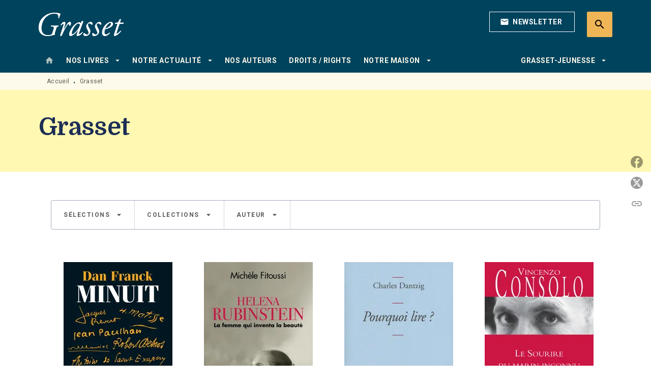

--- FILE ---
content_type: text/html
request_url: https://www.grasset.fr/livres-grasset/91/
body_size: 108078
content:
<!DOCTYPE html><html lang="fr"><head><meta charSet="utf-8"/><meta name="viewport" content="width=device-width"/><meta name="next-head-count" content="2"/><link data-react-helmet="true" rel="canonical" href="https://www.grasset.fr/livres-grasset/91/"/><link data-react-helmet="true" rel="preconnect" href="https://fonts.gstatic.com"/><link data-react-helmet="true" as="favicon" rel="shortcut icon" href="https://media.hachette.fr/15/2023-01/grasset-favicon_1.png"/><meta data-react-helmet="true" name="title" content="Grasset | Page 91 sur 265 | Grasset"/><meta data-react-helmet="true" name="description"/><meta data-react-helmet="true" name="tdm-reservation" content="1"/><meta data-react-helmet="true" property="og:type" content="website"/><meta data-react-helmet="true" property="og:url" content="https://www.grasset.fr/livres-grasset/91/"/><meta data-react-helmet="true" property="og:title" content="Grasset | Page 91 sur 265 | Grasset"/><meta data-react-helmet="true" property="og:description"/><meta data-react-helmet="true" property="og:image" content="https://media.hachette.fr/15/2023-01/logo.svg"/><meta data-react-helmet="true" property="twitter:card" content="summary_large_image"/><meta data-react-helmet="true" property="twitter:url" content="https://www.grasset.fr/livres-grasset/91/"/><meta data-react-helmet="true" property="twitter:title" content="Grasset | Page 91 sur 265 | Grasset"/><meta data-react-helmet="true" property="twitter:description"/><meta data-react-helmet="true" property="twitter:image" content="https://media.hachette.fr/15/2023-01/logo.svg"/><script data-react-helmet="true" type="application/ld+json">{"@context":"https://schema.org","@type":"Article","headline":"Grasset","image":null,"datePublished":null,"description":"","publisher":{"@type":"Organization","name":"Grasset","logo":{"@type":"ImageObject","url":"https://media.hachette.fr/15/2023-01/logo.svg"},"url":"https://www.grasset.fr"}}</script><title data-react-helmet="true">Grasset | Page 91 sur 265 | Grasset</title><link rel="preload" href="/_next/static/css/30bb7ba8624ffc69.css" as="style"/><link rel="stylesheet" href="/_next/static/css/30bb7ba8624ffc69.css" data-n-g=""/><noscript data-n-css=""></noscript><script defer="" nomodule="" src="/_next/static/chunks/polyfills-c67a75d1b6f99dc8.js"></script><script src="/_next/static/chunks/webpack-9765523b66355ddf.js" defer=""></script><script src="/_next/static/chunks/framework-91f7956f9c79db49.js" defer=""></script><script src="/_next/static/chunks/main-5f95ec88460df6da.js" defer=""></script><script src="/_next/static/chunks/pages/_app-527177a87d243005.js" defer=""></script><script src="/_next/static/chunks/5047-bbda3de55e25c97e.js" defer=""></script><script src="/_next/static/chunks/pages/%5B...id%5D-0c2c802db1ac62ed.js" defer=""></script><script src="/_next/static/build-prod-15-41689/_buildManifest.js" defer=""></script><script src="/_next/static/build-prod-15-41689/_ssgManifest.js" defer=""></script><style id="jss-server-side">.MuiSvgIcon-root {
  fill: currentColor;
  width: 1em;
  height: 1em;
  display: inline-block;
  font-size: 1.7142857142857142rem;
  transition: fill 200ms cubic-bezier(0.4, 0, 0.2, 1) 0ms;
  flex-shrink: 0;
  user-select: none;
}
.MuiSvgIcon-colorPrimary {
  color: #00435d;
}
.MuiSvgIcon-colorSecondary {
  color: #FAE16C;
}
.MuiSvgIcon-colorAction {
  color: rgba(0, 0, 0, 0.54);
}
.MuiSvgIcon-colorError {
  color: #FF1840;
}
.MuiSvgIcon-colorDisabled {
  color: rgba(0, 0, 0, 0.4);
}
.MuiSvgIcon-fontSizeInherit {
  font-size: inherit;
}
.MuiSvgIcon-fontSizeSmall {
  font-size: 1.4285714285714284rem;
}
.MuiSvgIcon-fontSizeLarge {
  font-size: 2.5rem;
}
.MuiButtonBase-root {
  color: inherit;
  border: 0;
  cursor: pointer;
  margin: 0;
  display: inline-flex;
  outline: 0;
  padding: 0;
  position: relative;
  align-items: center;
  user-select: none;
  border-radius: 0;
  vertical-align: middle;
  -moz-appearance: none;
  justify-content: center;
  text-decoration: none;
  background-color: transparent;
  -webkit-appearance: none;
  -webkit-tap-highlight-color: transparent;
}
.MuiButtonBase-root::-moz-focus-inner {
  border-style: none;
}
.MuiButtonBase-root.Mui-disabled {
  cursor: default;
  pointer-events: none;
}
@media print {
  .MuiButtonBase-root {
    color-adjust: exact;
  }
}
  .MuiIconButton-root {
    flex: 0 0 auto;
    color: rgba(0, 0, 0, 0.54);
    padding: 12px;
    overflow: visible;
    font-size: 1.7142857142857142rem;
    text-align: center;
    transition: background-color 150ms cubic-bezier(0.4, 0, 0.2, 1) 0ms;
    border-radius: 50%;
  }
  .MuiIconButton-root:hover {
    background-color: rgba(0, 0, 0, 0);
  }
  .MuiIconButton-root.Mui-disabled {
    color: rgba(0, 0, 0, 0.4);
    background-color: transparent;
  }
@media (hover: none) {
  .MuiIconButton-root:hover {
    background-color: transparent;
  }
}
  .MuiIconButton-edgeStart {
    margin-left: -12px;
  }
  .MuiIconButton-sizeSmall.MuiIconButton-edgeStart {
    margin-left: -3px;
  }
  .MuiIconButton-edgeEnd {
    margin-right: -12px;
  }
  .MuiIconButton-sizeSmall.MuiIconButton-edgeEnd {
    margin-right: -3px;
  }
  .MuiIconButton-colorInherit {
    color: inherit;
  }
  .MuiIconButton-colorPrimary {
    color: #00435d;
  }
  .MuiIconButton-colorPrimary:hover {
    background-color: rgba(0, 67, 93, 0);
  }
@media (hover: none) {
  .MuiIconButton-colorPrimary:hover {
    background-color: transparent;
  }
}
  .MuiIconButton-colorSecondary {
    color: #FAE16C;
  }
  .MuiIconButton-colorSecondary:hover {
    background-color: rgba(250, 225, 108, 0);
  }
@media (hover: none) {
  .MuiIconButton-colorSecondary:hover {
    background-color: transparent;
  }
}
  .MuiIconButton-sizeSmall {
    padding: 3px;
    font-size: 1.2857142857142856rem;
  }
  .MuiIconButton-label {
    width: 100%;
    display: flex;
    align-items: inherit;
    justify-content: inherit;
  }

  .jss1 {
    margin-top: 24px;
    margin-bottom: 24px;
  }
  .jss2 {
    width: 100%;
    display: flex;
    align-items: center;
    justify-content: center;
  }
  .MuiTypography-root {
    margin: 0;
  }
  .MuiTypography-body2 {
    font-size: 1rem;
    font-family: 'Roboto', sans-serif;
    font-weight: 400;
    line-height: 1.25;
    letter-spacing: 0.27px;
  }
  .MuiTypography-body1 {
    font-size: 1.0625rem;
    font-family: 'Roboto', sans-serif;
    font-weight: 400;
    line-height: 1.55;
    letter-spacing: 0.53px;
  }
@media (min-width:600px) {
  .MuiTypography-body1 {
    font-size: 1.129rem;
  }
}
@media (min-width:960px) {
  .MuiTypography-body1 {
    font-size: 1.129rem;
  }
}
@media (min-width:1176px) {
  .MuiTypography-body1 {
    font-size: 1.129rem;
  }
}
  .MuiTypography-caption {
    color: rgba(0,0,0,0.64);
    font-size: 12px;
    font-family: 'Roboto', sans-serif;
    font-weight: 400;
    line-height: 1.33;
    letter-spacing: 0.3px;
  }
  .MuiTypography-button {
    font-size: 14px;
    font-family: 'Roboto', sans-serif;
    font-weight: 700;
    line-height: 1.143;
    letter-spacing: 0.5px;
    text-transform: uppercase;
  }
  .MuiTypography-h1 {
    font-size: 2.375rem;
    font-family: 'Domine';
    font-weight: 700;
    line-height: 1.2;
    letter-spacing: -0.91px;
  }
@media (min-width:600px) {
  .MuiTypography-h1 {
    font-size: 3.125rem;
  }
}
@media (min-width:960px) {
  .MuiTypography-h1 {
    font-size: 3.5417rem;
  }
}
@media (min-width:1176px) {
  .MuiTypography-h1 {
    font-size: 3.75rem;
  }
}
  .MuiTypography-h2 {
    font-size: 2.0625rem;
    font-family: 'Domine';
    font-weight: 700;
    line-height: 1.07;
    letter-spacing: -0.68px;
  }
@media (min-width:600px) {
  .MuiTypography-h2 {
    font-size: 2.5701rem;
  }
}
@media (min-width:960px) {
  .MuiTypography-h2 {
    font-size: 3.0374rem;
  }
}
@media (min-width:1176px) {
  .MuiTypography-h2 {
    font-size: 3.0374rem;
  }
}
  .MuiTypography-h3 {
    font-size: 1.75rem;
    font-family: 'Domine';
    font-weight: 700;
    line-height: 1.25;
    letter-spacing: 0;
  }
@media (min-width:600px) {
  .MuiTypography-h3 {
    font-size: 2.2rem;
  }
}
@media (min-width:960px) {
  .MuiTypography-h3 {
    font-size: 2.4rem;
  }
}
@media (min-width:1176px) {
  .MuiTypography-h3 {
    font-size: 2.4rem;
  }
}
  .MuiTypography-h4 {
    font-size: 1.6875rem;
    font-family: 'Roboto', sans-serif;
    font-weight: 400;
    line-height: 1.25;
    letter-spacing: 0.17px;
  }
@media (min-width:600px) {
  .MuiTypography-h4 {
    font-size: 2rem;
  }
}
@media (min-width:960px) {
  .MuiTypography-h4 {
    font-size: 2.2rem;
  }
}
@media (min-width:1176px) {
  .MuiTypography-h4 {
    font-size: 2.4rem;
  }
}
  .MuiTypography-h5 {
    font-size: 1.25rem;
    font-family: 'Roboto', sans-serif;
    font-weight: 700;
    line-height: 1.33;
    letter-spacing: 0.16px;
  }
@media (min-width:600px) {
  .MuiTypography-h5 {
    font-size: 1.3158rem;
  }
}
@media (min-width:960px) {
  .MuiTypography-h5 {
    font-size: 1.5038rem;
  }
}
@media (min-width:1176px) {
  .MuiTypography-h5 {
    font-size: 1.5038rem;
  }
}
  .MuiTypography-h6 {
    font-size: 1.125rem;
    font-family: 'Roboto', sans-serif;
    font-weight: 700;
    line-height: 1.2;
    letter-spacing: 0.24px;
  }
@media (min-width:600px) {
  .MuiTypography-h6 {
    font-size: 1.25rem;
  }
}
@media (min-width:960px) {
  .MuiTypography-h6 {
    font-size: 1.25rem;
  }
}
@media (min-width:1176px) {
  .MuiTypography-h6 {
    font-size: 1.25rem;
  }
}
  .MuiTypography-subtitle1 {
    font-size: 16px;
    font-family: 'Roboto', sans-serif;
    font-weight: 500;
    line-height: 1.5;
    letter-spacing: 0.15px;
  }
  .MuiTypography-subtitle2 {
    font-size: 1.0625rem;
    font-family: 'Roboto', sans-serif;
    font-weight: 500;
    line-height: 1.55;
    letter-spacing: 0.16px;
  }
@media (min-width:600px) {
  .MuiTypography-subtitle2 {
    font-size: 1.129rem;
  }
}
@media (min-width:960px) {
  .MuiTypography-subtitle2 {
    font-size: 1.129rem;
  }
}
@media (min-width:1176px) {
  .MuiTypography-subtitle2 {
    font-size: 1.129rem;
  }
}
  .MuiTypography-overline {
    font-size: 12px;
    font-family: 'Roboto', sans-serif;
    font-weight: 700;
    line-height: 1.6;
    letter-spacing: 1.5px;
    text-transform: uppercase;
  }
  .MuiTypography-srOnly {
    width: 1px;
    height: 1px;
    overflow: hidden;
    position: absolute;
  }
  .MuiTypography-alignLeft {
    text-align: left;
  }
  .MuiTypography-alignCenter {
    text-align: center;
  }
  .MuiTypography-alignRight {
    text-align: right;
  }
  .MuiTypography-alignJustify {
    text-align: justify;
  }
  .MuiTypography-noWrap {
    overflow: hidden;
    white-space: nowrap;
    text-overflow: ellipsis;
  }
  .MuiTypography-gutterBottom {
    margin-bottom: 0.35em;
  }
  .MuiTypography-paragraph {
    margin-bottom: 16px;
  }
  .MuiTypography-colorInherit {
    color: inherit;
  }
  .MuiTypography-colorPrimary {
    color: #00435d;
  }
  .MuiTypography-colorSecondary {
    color: #FAE16C;
  }
  .MuiTypography-colorTextPrimary {
    color: #1D2D56;
  }
  .MuiTypography-colorTextSecondary {
    color: #5C5C5C;
  }
  .MuiTypography-colorError {
    color: #FF1840;
  }
  .MuiTypography-displayInline {
    display: inline;
  }
  .MuiTypography-displayBlock {
    display: block;
  }
  .MuiBreadcrumbs-root {
    color: #1D2D56;
    font-size: 12px;
  }
  .MuiBreadcrumbs-ol {
    margin: 0;
    display: flex;
    padding: 0;
    flex-wrap: wrap;
    list-style: none;
    align-items: center;
  }
  .MuiBreadcrumbs-separator {
    color: #00435d;
    display: flex;
    transform: translateY(3px);
    margin-left: 8px;
    user-select: none;
    margin-right: 8px;
    vertical-align: middle;
  }
  .MuiButton-root {
    color: #1D2D56;
    padding: 6px 16px;
    font-size: 14px;
    min-width: 64px;
    box-sizing: border-box;
    min-height: 36px;
    transition: background-color 250ms cubic-bezier(0.4, 0, 0.2, 1) 0ms,box-shadow 250ms cubic-bezier(0.4, 0, 0.2, 1) 0ms,border 250ms cubic-bezier(0.4, 0, 0.2, 1) 0ms;
    font-family: 'Roboto', sans-serif;
    font-weight: 700;
    line-height: 1.143;
    padding-left: 18px;
    border-radius: 4px;
    padding-right: 18px;
    letter-spacing: 0.5px;
    text-transform: uppercase;
  }
  .MuiButton-root:hover {
    text-decoration: none;
    background-color: rgba(29, 45, 86, 0);
  }
  .MuiButton-root.Mui-disabled {
    color: rgba(0, 0, 0, 0.4);
  }
@media (hover: none) {
  .MuiButton-root:hover {
    background-color: transparent;
  }
}
  .MuiButton-root:hover.Mui-disabled {
    background-color: transparent;
  }
  .MuiButton-label {
    width: 100%;
    display: inherit;
    align-items: inherit;
    justify-content: inherit;
  }
  .MuiButton-text {
    color: rgba(0, 0, 0, 1);
    opacity: 1;
    padding: 6px 8px;
  }
  .MuiButton-text:hover {
    opacity: 1;
  }
  .MuiButton-textPrimary {
    color: #00435d;
  }
  .MuiButton-textPrimary:hover {
    background-color: rgba(0, 67, 93, 0);
  }
@media (hover: none) {
  .MuiButton-textPrimary:hover {
    background-color: transparent;
  }
}
  .MuiButton-textSecondary {
    color: #FAE16C;
  }
  .MuiButton-textSecondary:hover {
    background-color: rgba(250, 225, 108, 0);
  }
@media (hover: none) {
  .MuiButton-textSecondary:hover {
    background-color: transparent;
  }
}
  .MuiButton-outlined {
    color: #fff;
    border: 1px solid rgba(0, 0, 0, 0.23);
    padding: 5px 15px;
    box-shadow: none;
    border-color: #fff;
    border-radius: 2px;
    background-color: transparent;
  }
  .MuiButton-outlined.Mui-disabled {
    border: 1px solid rgba(0, 0, 0, 0.2);
    opacity: 0.5;
  }
  .MuiButton-outlined:hover {
    color: #000000;
    box-shadow: none;
    border-color: #00435d;
    background-color: transparent;
  }
  .MuiButton-outlined:focus {
    color: #000000;
    box-shadow: none;
    border-color: #00435d;
    background-color: transparent;
  }
  .MuiButton-outlined:hover.HeaderNewsLetterCenter img {
    filter: invert(45%) sepia(83%) saturate(357%) hue-rotate(165deg) brightness(103%) contrast(88%);
  }
  .MuiButton-outlinedPrimary {
    color: #00435d;
    border: 1px solid rgba(0, 67, 93, 0.5);
    border-color: #00435d;
  }
  .MuiButton-outlinedPrimary:hover {
    color: #FAE16C;
    border: 1px solid #00435d;
    box-shadow: 0px 2px 4px -1px rgba(0,0,0,0.2),0px 4px 5px 0px rgba(0,0,0,0.14),0px 1px 10px 0px rgba(0,0,0,0.12);
    border-color: #00435d;
    background-color: #00435d;
  }
  .MuiButton-outlinedPrimary:focus {
    color: #fff;
    box-shadow: 0px 2px 4px -1px rgba(0,0,0,0.2),0px 4px 5px 0px rgba(0,0,0,0.14),0px 1px 10px 0px rgba(0,0,0,0.12);
    border-color: #00435d;
    background-color: #00435d;
  }
  .MuiButton-outlinedPrimary.Mui-disabled {
    opacity: 0.5;
  }
@media (hover: none) {
  .MuiButton-outlinedPrimary:hover {
    background-color: transparent;
  }
}
  .MuiButton-outlinedPrimary:hover.digital-Button img {
    filter: brightness(0) saturate(100%) invert(100%) sepia(3%) saturate(503%) hue-rotate(161deg) brightness(115%) contrast(100%);
  }
  .MuiButton-outlinedSecondary {
    color: #000000;
    border: 1px solid rgba(250, 225, 108, 0.5);
    border-color: #000000;
  }
  .MuiButton-outlinedSecondary:hover {
    color: #000000;
    border: 1px solid #FAE16C;
    box-shadow: 0px 2px 4px -1px rgba(0,0,0,0.2),0px 4px 5px 0px rgba(0,0,0,0.14),0px 1px 10px 0px rgba(0,0,0,0.12);
    border-color: #000000;
    background-color: #fff;
  }
  .MuiButton-outlinedSecondary.Mui-disabled {
    color: rgba(255, 255, 255, 0.40);
    border: 1px solid rgba(0, 0, 0, 0.4);
    background-color: #FAE16C;
  }
  .MuiButton-outlinedSecondary:focus {
    0: b;
    1: u;
    2: t;
    3: t;
    4: o;
    5: n;
    6: s;
    7: .;
    8: o;
    9: u;
    10: t;
    11: l;
    12: i;
    13: n;
    14: e;
    15: d;
    16: S;
    17: e;
    18: c;
    19: o;
    20: n;
    21: d;
    22: a;
    23: r;
    24: y;
    25: .;
    26: h;
    27: o;
    28: v;
    29: e;
    30: r;
  }
  .MuiButton-outlinedSecondary .MuiTouchRipple-child {
    background-color: #f5f5f5;
  }
  .MuiButton-outlinedSecondary  {
    -mui-touch-ripple-child: [object Object];
  }
@media (hover: none) {
  .MuiButton-outlinedSecondary:hover {
    background-color: transparent;
  }
}
  .MuiButton-contained {
    color: rgba(0, 0, 0, 0.87);
    box-shadow: none;
    border-radius: 50px;
    background-color: #e0e0e0;
  }
  .MuiButton-contained:hover {
    box-shadow: 0px 2px 4px -1px rgba(0,0,0,0.2),0px 4px 5px 0px rgba(0,0,0,0.14),0px 1px 10px 0px rgba(0,0,0,0.12);
    background-color: #AAAAAA;
  }
  .MuiButton-contained.Mui-focusVisible {
    box-shadow: 0px 3px 5px -1px rgba(0,0,0,0.2),0px 6px 10px 0px rgba(0,0,0,0.14),0px 1px 18px 0px rgba(0,0,0,0.12);
  }
  .MuiButton-contained:active {
    box-shadow: 0px 5px 5px -3px rgba(0,0,0,0.2),0px 8px 10px 1px rgba(0,0,0,0.14),0px 3px 14px 2px rgba(0,0,0,0.12);
  }
  .MuiButton-contained.Mui-disabled {
    color: rgba(0, 0, 0, 0.4);
    box-shadow: none;
    background-color: rgba(0, 0, 0, 0.4);
  }
@media (hover: none) {
  .MuiButton-contained:hover {
    box-shadow: 0px 3px 1px -2px rgba(0,0,0,0.2),0px 2px 2px 0px rgba(0,0,0,0.14),0px 1px 5px 0px rgba(0,0,0,0.12);
    background-color: #e0e0e0;
  }
}
  .MuiButton-contained:hover.Mui-disabled {
    background-color: rgba(0, 0, 0, 0.2);
  }
  .MuiButton-containedPrimary {
    color: #fff;
    box-shadow: none;
    background-color: #00435d;
  }
  .MuiButton-containedPrimary:hover {
    color: #fff;
    box-shadow: none;
    background-color: #00435d;
  }
  .MuiButton-containedPrimary .MuiTouchRipple-child {
    background-color: #00435d;
  }
  .MuiButton-containedPrimary.Mui-disabled {
    color: rgba(0, 0, 0, 0.40);
    background-color: #dfeef6;
  }
  .MuiButton-containedPrimary:focus {
    background-color: #dfeef6;
  }
  .MuiButton-containedPrimary  {
    -mui-touch-ripple-child: [object Object];
  }
@media (hover: none) {
  .MuiButton-containedPrimary:hover {
    background-color: #00435d;
  }
}
  .MuiButton-containedSecondary {
    color: #00435d;
    box-shadow: none;
    background-color: #FAE16C;
  }
  .MuiButton-containedSecondary:hover {
    color: #00435d;
    box-shadow: 0px 2px 4px -1px rgba(0,0,0,0.2),0px 4px 5px 0px rgba(0,0,0,0.14),0px 1px 10px 0px rgba(0,0,0,0.12);
    background-color: #FAE16C;
  }
  .MuiButton-containedSecondary.Mui-disabled {
    color: rgba(0, 0, 0, 0.40);
    background-color: #FEF6D8;
  }
  .MuiButton-containedSecondary:focus {
    color: #000000;
    box-shadow: none;
    background-color: #FEF6D8;
  }
  .MuiButton-containedSecondary .MuiTouchRipple-child {
    background-color: #fff8b2;
  }
  .MuiButton-containedSecondary  {
    -mui-touch-ripple-child: [object Object];
  }
@media (hover: none) {
  .MuiButton-containedSecondary:hover {
    background-color: #FAE16C;
  }
}
  .MuiButton-disableElevation {
    box-shadow: none;
  }
  .MuiButton-disableElevation:hover {
    box-shadow: none;
  }
  .MuiButton-disableElevation.Mui-focusVisible {
    box-shadow: none;
  }
  .MuiButton-disableElevation:active {
    box-shadow: none;
  }
  .MuiButton-disableElevation.Mui-disabled {
    box-shadow: none;
  }
  .MuiButton-colorInherit {
    color: inherit;
    border-color: currentColor;
  }
  .MuiButton-textSizeSmall {
    padding: 4px 5px;
    font-size: 0.9285714285714285rem;
  }
  .MuiButton-textSizeLarge {
    padding: 8px 11px;
    font-size: 1.0714285714285714rem;
  }
  .MuiButton-outlinedSizeSmall {
    padding: 3px 9px;
    font-size: 0.9285714285714285rem;
  }
  .MuiButton-outlinedSizeLarge {
    padding: 7px 21px;
    font-size: 1.0714285714285714rem;
  }
  .MuiButton-containedSizeSmall {
    padding: 4px 10px;
    font-size: 0.9285714285714285rem;
  }
  .MuiButton-containedSizeLarge {
    padding: 8px 22px;
    font-size: 1.0714285714285714rem;
  }
  .MuiButton-fullWidth {
    width: 100%;
  }
  .MuiButton-startIcon {
    display: inherit;
    margin-left: -4px;
    margin-right: 8px;
  }
  .MuiButton-startIcon.MuiButton-iconSizeSmall {
    margin-left: -2px;
  }
  .MuiButton-endIcon {
    display: inherit;
    margin-left: 8px;
    margin-right: -4px;
  }
  .MuiButton-endIcon.MuiButton-iconSizeSmall {
    margin-right: -2px;
  }
  .MuiButton-iconSizeSmall > *:first-child {
    font-size: 18px;
  }
  .MuiButton-iconSizeMedium > *:first-child {
    font-size: 20px;
  }
  .MuiButton-iconSizeLarge > *:first-child {
    font-size: 22px;
  }
  .MuiChip-root {
    color: rgba(0, 0, 0, .64);
    border: none;
    cursor: default;
    height: 24px;
    display: inline-flex;
    outline: 0;
    padding: 0;
    font-size: 14px;
    box-sizing: border-box;
    transition: background-color 300ms cubic-bezier(0.4, 0, 0.2, 1) 0ms,box-shadow 300ms cubic-bezier(0.4, 0, 0.2, 1) 0ms;
    align-items: center;
    font-family: "Mukta", "Helvetica", "Arial", sans-serif;
    font-weight: 600;
    white-space: nowrap;
    border-radius: 4px;
    letter-spacing: 0.094rem;
    text-transform: uppercase;
    vertical-align: middle;
    justify-content: center;
    text-decoration: none;
    background-color: transparent;
  }
  .MuiChip-root.Mui-disabled {
    opacity: 0.5;
    pointer-events: none;
  }
  .MuiChip-root .MuiChip-avatar {
    color: #616161;
    width: 24px;
    height: 24px;
    font-size: 0.8571428571428571rem;
    margin-left: 5px;
    margin-right: -6px;
  }
  .MuiChip-root .MuiChip-avatarColorPrimary {
    color: #fff;
    background-color: #0e2634;
  }
  .MuiChip-root .MuiChip-avatarColorSecondary {
    color: #fff;
    background-color: #F9CC46;
  }
  .MuiChip-root .MuiChip-avatarSmall {
    width: 18px;
    height: 18px;
    font-size: 0.7142857142857142rem;
    margin-left: 4px;
    margin-right: -4px;
  }
  .MuiChip-sizeSmall {
    height: 18px;
    font-size: 0.625rem;
  }
  .MuiChip-colorPrimary {
    color: #fff;
    background-color: #00435d;
  }
  .MuiChip-colorSecondary {
    color: #fff;
    background-color: #FAE16C;
  }
  .MuiChip-clickable {
    cursor: pointer;
    user-select: none;
    -webkit-tap-highlight-color: transparent;
  }
  .MuiChip-clickable:hover, .MuiChip-clickable:focus {
    color: #00435d;
    background-color: inherit;
  }
  .MuiChip-clickable:active {
    box-shadow: 0px 2px 1px -1px rgba(0,0,0,0.2),0px 1px 1px 0px rgba(0,0,0,0.14),0px 1px 3px 0px rgba(0,0,0,0.12);
  }
  .MuiChip-clickableColorPrimary:hover, .MuiChip-clickableColorPrimary:focus {
    background-color: rgb(20, 82, 105);
  }
  .MuiChip-clickableColorSecondary:hover, .MuiChip-clickableColorSecondary:focus {
    background-color: rgb(230, 207, 99);
  }
  .MuiChip-deletable:focus {
    background-color: rgb(206, 206, 206);
  }
  .MuiChip-deletableColorPrimary:focus {
    background-color: rgb(51, 104, 125);
  }
  .MuiChip-deletableColorSecondary:focus {
    background-color: rgb(200, 180, 86);
  }
  .MuiChip-outlined {
    border: 1px solid rgba(0, 0, 0, 0.23);
    background-color: transparent;
  }
  .MuiChip-clickable.MuiChip-outlined:hover, .MuiChip-clickable.MuiChip-outlined:focus, .MuiChip-deletable.MuiChip-outlined:focus {
    background-color: rgba(29, 45, 86, 0);
  }
  .MuiChip-outlined .MuiChip-avatar {
    margin-left: 4px;
  }
  .MuiChip-outlined .MuiChip-avatarSmall {
    margin-left: 2px;
  }
  .MuiChip-outlined .MuiChip-icon {
    margin-left: 4px;
  }
  .MuiChip-outlined .MuiChip-iconSmall {
    margin-left: 2px;
  }
  .MuiChip-outlined .MuiChip-deleteIcon {
    margin-right: 5px;
  }
  .MuiChip-outlined .MuiChip-deleteIconSmall {
    margin-right: 3px;
  }
  .MuiChip-outlinedPrimary {
    color: #00435d;
    border: 1px solid #00435d;
  }
  .MuiChip-clickable.MuiChip-outlinedPrimary:hover, .MuiChip-clickable.MuiChip-outlinedPrimary:focus, .MuiChip-deletable.MuiChip-outlinedPrimary:focus {
    background-color: rgba(0, 67, 93, 0);
  }
  .MuiChip-outlinedSecondary {
    color: #FAE16C;
    border: 1px solid #FAE16C;
  }
  .MuiChip-clickable.MuiChip-outlinedSecondary:hover, .MuiChip-clickable.MuiChip-outlinedSecondary:focus, .MuiChip-deletable.MuiChip-outlinedSecondary:focus {
    background-color: rgba(250, 225, 108, 0);
  }
  .MuiChip-icon {
    color: #616161;
    margin-left: 5px;
    margin-right: -6px;
  }
  .MuiChip-iconSmall {
    width: 18px;
    height: 18px;
    margin-left: 4px;
    margin-right: -4px;
  }
  .MuiChip-iconColorPrimary {
    color: inherit;
  }
  .MuiChip-iconColorSecondary {
    color: inherit;
  }
  .MuiChip-label {
    overflow: hidden;
    white-space: nowrap;
    padding-left: 6px;
    padding-right: 6px;
    text-overflow: ellipsis;
  }
  .MuiChip-labelSmall {
    padding-left: 8px;
    padding-right: 8px;
  }
  .MuiChip-deleteIcon {
    color: rgba(29, 45, 86, 0.26);
    width: 22px;
    cursor: pointer;
    height: 22px;
    margin: 0 5px 0 -6px;
    -webkit-tap-highlight-color: transparent;
  }
  .MuiChip-deleteIcon:hover {
    color: rgba(29, 45, 86, 0.4);
  }
  .MuiChip-deleteIconSmall {
    width: 16px;
    height: 16px;
    margin-left: -4px;
    margin-right: 4px;
  }
  .MuiChip-deleteIconColorPrimary {
    color: rgba(255, 255, 255, 0.7);
  }
  .MuiChip-deleteIconColorPrimary:hover, .MuiChip-deleteIconColorPrimary:active {
    color: #fff;
  }
  .MuiChip-deleteIconColorSecondary {
    color: rgba(255, 255, 255, 0.7);
  }
  .MuiChip-deleteIconColorSecondary:hover, .MuiChip-deleteIconColorSecondary:active {
    color: #fff;
  }
  .MuiChip-deleteIconOutlinedColorPrimary {
    color: rgba(0, 67, 93, 0.7);
  }
  .MuiChip-deleteIconOutlinedColorPrimary:hover, .MuiChip-deleteIconOutlinedColorPrimary:active {
    color: #00435d;
  }
  .MuiChip-deleteIconOutlinedColorSecondary {
    color: rgba(250, 225, 108, 0.7);
  }
  .MuiChip-deleteIconOutlinedColorSecondary:hover, .MuiChip-deleteIconOutlinedColorSecondary:active {
    color: #FAE16C;
  }
  .MuiContainer-root {
    width: 100%;
    display: block;
    box-sizing: border-box;
    margin-left: auto;
    margin-right: auto;
    padding-left: 16px;
    padding-right: 16px;
  }
@media (min-width:600px) {
  .MuiContainer-root {
    padding-left: 24px;
    padding-right: 24px;
  }
}
  .MuiContainer-disableGutters {
    padding-left: 0;
    padding-right: 0;
  }
@media (min-width:600px) {
  .MuiContainer-fixed {
    max-width: 600px;
  }
}
@media (min-width:936px) {
  .MuiContainer-fixed {
    max-width: 936px;
  }
}
@media (min-width:960px) {
  .MuiContainer-fixed {
    max-width: 960px;
  }
}
@media (min-width:1176px) {
  .MuiContainer-fixed {
    max-width: 1176px;
  }
}
@media (min-width:1512px) {
  .MuiContainer-fixed {
    max-width: 1512px;
  }
}
@media (min-width:0px) {
  .MuiContainer-maxWidthXs {
    max-width: 444px;
  }
}
@media (min-width:600px) {
  .MuiContainer-maxWidthSm {
    max-width: 600px;
  }
}
@media (min-width:960px) {
  .MuiContainer-maxWidthMd {
    max-width: 960px;
  }
}
@media (min-width:1176px) {
  .MuiContainer-maxWidthLg {
    max-width: 1176px;
  }
}
@media (min-width:1512px) {
  .MuiContainer-maxWidthXl {
    max-width: 1512px;
  }
}
  html {
    box-sizing: border-box;
    -webkit-font-smoothing: antialiased;
    -moz-osx-font-smoothing: grayscale;
  }
  *, *::before, *::after {
    box-sizing: inherit;
  }
  strong, b {
    font-weight: 800;
  }
  body {
    color: #1D2D56;
    margin: 0;
    font-size: 1rem;
    font-family: 'Roboto', sans-serif;
    font-weight: 400;
    line-height: 1.25;
    letter-spacing: 0.27px;
    background-color: #fff;
  }
@media print {
  body {
    background-color: #fff;
  }
}
  body::backdrop {
    background-color: #fff;
  }
  .SelectionProduct2ItemContainer .SelectionProduct2ItemContent .SelectionProduct2ItemOrder  {
    display: none;
  }
  .MuiDrawer-docked {
    flex: 0 0 auto;
  }
  .MuiDrawer-paper {
    top: 0;
    flex: 1 0 auto;
    height: 100%;
    display: flex;
    outline: 0;
    z-index: 1200;
    position: fixed;
    overflow-y: auto;
    flex-direction: column;
    -webkit-overflow-scrolling: touch;
  }
  .MuiDrawer-paperAnchorLeft {
    left: 0;
    right: auto;
  }
  .MuiDrawer-paperAnchorRight {
    left: auto;
    right: 0;
  }
  .MuiDrawer-paperAnchorTop {
    top: 0;
    left: 0;
    right: 0;
    bottom: auto;
    height: auto;
    max-height: 100%;
  }
  .MuiDrawer-paperAnchorBottom {
    top: auto;
    left: 0;
    right: 0;
    bottom: 0;
    height: auto;
    max-height: 100%;
  }
  .MuiDrawer-paperAnchorDockedLeft {
    border-right: 1px solid #ABBEB6;
  }
  .MuiDrawer-paperAnchorDockedTop {
    border-bottom: 1px solid #ABBEB6;
  }
  .MuiDrawer-paperAnchorDockedRight {
    border-left: 1px solid #ABBEB6;
  }
  .MuiDrawer-paperAnchorDockedBottom {
    border-top: 1px solid #ABBEB6;
  }
@keyframes mui-auto-fill {}
@keyframes mui-auto-fill-cancel {}
  .MuiInputBase-root {
    color: #1D2D56;
    cursor: text;
    display: inline-flex;
    position: relative;
    font-size: 1.0625rem;
    box-sizing: border-box;
    align-items: center;
    font-family: 'Roboto', sans-serif;
    font-weight: 400;
    line-height: 1.1876em;
    letter-spacing: 0.53px;
  }
@media (min-width:600px) {
  .MuiInputBase-root {
    font-size: 1.129rem;
  }
}
@media (min-width:960px) {
  .MuiInputBase-root {
    font-size: 1.129rem;
  }
}
@media (min-width:1176px) {
  .MuiInputBase-root {
    font-size: 1.129rem;
  }
}
  .MuiInputBase-root.Mui-disabled {
    color: rgba(0, 0, 0, 0.38);
    cursor: default;
  }
  .MuiInputBase-multiline {
    padding: 6px 0 7px;
  }
  .MuiInputBase-multiline.MuiInputBase-marginDense {
    padding-top: 3px;
  }
  .MuiInputBase-fullWidth {
    width: 100%;
  }
  .MuiInputBase-input {
    font: inherit;
    color: currentColor;
    width: 100%;
    border: 0;
    height: 1.1876em;
    margin: 0;
    display: block;
    padding: 6px 0 7px;
    min-width: 0;
    background: none;
    box-sizing: content-box;
    animation-name: mui-auto-fill-cancel;
    letter-spacing: inherit;
    animation-duration: 10ms;
    -webkit-tap-highlight-color: transparent;
  }
  .MuiInputBase-input::-webkit-input-placeholder {
    color: currentColor;
    opacity: 0.42;
    transition: opacity 200ms cubic-bezier(0.4, 0, 0.2, 1) 0ms;
  }
  .MuiInputBase-input::-moz-placeholder {
    color: currentColor;
    opacity: 0.42;
    transition: opacity 200ms cubic-bezier(0.4, 0, 0.2, 1) 0ms;
  }
  .MuiInputBase-input:-ms-input-placeholder {
    color: currentColor;
    opacity: 0.42;
    transition: opacity 200ms cubic-bezier(0.4, 0, 0.2, 1) 0ms;
  }
  .MuiInputBase-input::-ms-input-placeholder {
    color: currentColor;
    opacity: 0.42;
    transition: opacity 200ms cubic-bezier(0.4, 0, 0.2, 1) 0ms;
  }
  .MuiInputBase-input:focus {
    outline: 0;
  }
  .MuiInputBase-input:invalid {
    box-shadow: none;
  }
  .MuiInputBase-input::-webkit-search-decoration {
    -webkit-appearance: none;
  }
  .MuiInputBase-input.Mui-disabled {
    opacity: 1;
  }
  .MuiInputBase-input:-webkit-autofill {
    animation-name: mui-auto-fill;
    animation-duration: 5000s;
  }
  label[data-shrink=false] + .MuiInputBase-formControl .MuiInputBase-input::-webkit-input-placeholder {
    opacity: 0 !important;
  }
  label[data-shrink=false] + .MuiInputBase-formControl .MuiInputBase-input::-moz-placeholder {
    opacity: 0 !important;
  }
  label[data-shrink=false] + .MuiInputBase-formControl .MuiInputBase-input:-ms-input-placeholder {
    opacity: 0 !important;
  }
  label[data-shrink=false] + .MuiInputBase-formControl .MuiInputBase-input::-ms-input-placeholder {
    opacity: 0 !important;
  }
  label[data-shrink=false] + .MuiInputBase-formControl .MuiInputBase-input:focus::-webkit-input-placeholder {
    opacity: 0.42;
  }
  label[data-shrink=false] + .MuiInputBase-formControl .MuiInputBase-input:focus::-moz-placeholder {
    opacity: 0.42;
  }
  label[data-shrink=false] + .MuiInputBase-formControl .MuiInputBase-input:focus:-ms-input-placeholder {
    opacity: 0.42;
  }
  label[data-shrink=false] + .MuiInputBase-formControl .MuiInputBase-input:focus::-ms-input-placeholder {
    opacity: 0.42;
  }
  .MuiInputBase-inputMarginDense {
    padding-top: 3px;
  }
  .MuiInputBase-inputMultiline {
    height: auto;
    resize: none;
    padding: 0;
  }
  .MuiInputBase-inputTypeSearch {
    -moz-appearance: textfield;
    -webkit-appearance: textfield;
  }
  .MuiFormControl-root {
    border: 0;
    margin: 0;
    display: inline-flex;
    padding: 0;
    position: relative;
    min-width: 0;
    flex-direction: column;
    vertical-align: top;
  }
  .MuiFormControl-marginNormal {
    margin-top: 16px;
    margin-bottom: 8px;
  }
  .MuiFormControl-marginDense {
    margin-top: 8px;
    margin-bottom: 4px;
  }
  .MuiFormControl-fullWidth {
    width: 100%;
  }
  .MuiFormLabel-root {
    color: #5C5C5C;
    padding: 0;
    font-size: 1.0625rem;
    font-family: 'Roboto', sans-serif;
    font-weight: 400;
    line-height: 1;
    letter-spacing: 0.53px;
  }
@media (min-width:600px) {
  .MuiFormLabel-root {
    font-size: 1.129rem;
  }
}
@media (min-width:960px) {
  .MuiFormLabel-root {
    font-size: 1.129rem;
  }
}
@media (min-width:1176px) {
  .MuiFormLabel-root {
    font-size: 1.129rem;
  }
}
  .MuiFormLabel-root.Mui-focused {
    color: #00435d;
  }
  .MuiFormLabel-root.Mui-disabled {
    color: rgba(0, 0, 0, 0.38);
  }
  .MuiFormLabel-root.Mui-error {
    color: #FF1840;
  }
  .MuiFormLabel-colorSecondary.Mui-focused {
    color: #FAE16C;
  }
  .MuiFormLabel-asterisk.Mui-error {
    color: #FF1840;
  }
  .MuiGrid-container {
    width: 100%;
    display: flex;
    flex-wrap: wrap;
    box-sizing: border-box;
  }
  .MuiGrid-item {
    margin: 0;
    box-sizing: border-box;
  }
  .MuiGrid-zeroMinWidth {
    min-width: 0;
  }
  .MuiGrid-direction-xs-column {
    flex-direction: column;
  }
  .MuiGrid-direction-xs-column-reverse {
    flex-direction: column-reverse;
  }
  .MuiGrid-direction-xs-row-reverse {
    flex-direction: row-reverse;
  }
  .MuiGrid-wrap-xs-nowrap {
    flex-wrap: nowrap;
  }
  .MuiGrid-wrap-xs-wrap-reverse {
    flex-wrap: wrap-reverse;
  }
  .MuiGrid-align-items-xs-center {
    align-items: center;
  }
  .MuiGrid-align-items-xs-flex-start {
    align-items: flex-start;
  }
  .MuiGrid-align-items-xs-flex-end {
    align-items: flex-end;
  }
  .MuiGrid-align-items-xs-baseline {
    align-items: baseline;
  }
  .MuiGrid-align-content-xs-center {
    align-content: center;
  }
  .MuiGrid-align-content-xs-flex-start {
    align-content: flex-start;
  }
  .MuiGrid-align-content-xs-flex-end {
    align-content: flex-end;
  }
  .MuiGrid-align-content-xs-space-between {
    align-content: space-between;
  }
  .MuiGrid-align-content-xs-space-around {
    align-content: space-around;
  }
  .MuiGrid-justify-content-xs-center {
    justify-content: center;
  }
  .MuiGrid-justify-content-xs-flex-end {
    justify-content: flex-end;
  }
  .MuiGrid-justify-content-xs-space-between {
    justify-content: space-between;
  }
  .MuiGrid-justify-content-xs-space-around {
    justify-content: space-around;
  }
  .MuiGrid-justify-content-xs-space-evenly {
    justify-content: space-evenly;
  }
  .MuiGrid-spacing-xs-1 {
    width: calc(100% + 8px);
    margin: -4px;
  }
  .MuiGrid-spacing-xs-1 > .MuiGrid-item {
    padding: 4px;
  }
  .MuiGrid-spacing-xs-2 {
    width: calc(100% + 16px);
    margin: -8px;
  }
  .MuiGrid-spacing-xs-2 > .MuiGrid-item {
    padding: 8px;
  }
  .MuiGrid-spacing-xs-3 {
    width: calc(100% + 24px);
    margin: -12px;
  }
  .MuiGrid-spacing-xs-3 > .MuiGrid-item {
    padding: 12px;
  }
  .MuiGrid-spacing-xs-4 {
    width: calc(100% + 32px);
    margin: -16px;
  }
  .MuiGrid-spacing-xs-4 > .MuiGrid-item {
    padding: 16px;
  }
  .MuiGrid-spacing-xs-5 {
    width: calc(100% + 40px);
    margin: -20px;
  }
  .MuiGrid-spacing-xs-5 > .MuiGrid-item {
    padding: 20px;
  }
  .MuiGrid-spacing-xs-6 {
    width: calc(100% + 48px);
    margin: -24px;
  }
  .MuiGrid-spacing-xs-6 > .MuiGrid-item {
    padding: 24px;
  }
  .MuiGrid-spacing-xs-7 {
    width: calc(100% + 56px);
    margin: -28px;
  }
  .MuiGrid-spacing-xs-7 > .MuiGrid-item {
    padding: 28px;
  }
  .MuiGrid-spacing-xs-8 {
    width: calc(100% + 64px);
    margin: -32px;
  }
  .MuiGrid-spacing-xs-8 > .MuiGrid-item {
    padding: 32px;
  }
  .MuiGrid-spacing-xs-9 {
    width: calc(100% + 72px);
    margin: -36px;
  }
  .MuiGrid-spacing-xs-9 > .MuiGrid-item {
    padding: 36px;
  }
  .MuiGrid-spacing-xs-10 {
    width: calc(100% + 80px);
    margin: -40px;
  }
  .MuiGrid-spacing-xs-10 > .MuiGrid-item {
    padding: 40px;
  }
  .MuiGrid-grid-xs-auto {
    flex-grow: 0;
    max-width: none;
    flex-basis: auto;
  }
  .MuiGrid-grid-xs-true {
    flex-grow: 1;
    max-width: 100%;
    flex-basis: 0;
  }
  .MuiGrid-grid-xs-1 {
    flex-grow: 0;
    max-width: 8.333333%;
    flex-basis: 8.333333%;
  }
  .MuiGrid-grid-xs-2 {
    flex-grow: 0;
    max-width: 16.666667%;
    flex-basis: 16.666667%;
  }
  .MuiGrid-grid-xs-3 {
    flex-grow: 0;
    max-width: 25%;
    flex-basis: 25%;
  }
  .MuiGrid-grid-xs-4 {
    flex-grow: 0;
    max-width: 33.333333%;
    flex-basis: 33.333333%;
  }
  .MuiGrid-grid-xs-5 {
    flex-grow: 0;
    max-width: 41.666667%;
    flex-basis: 41.666667%;
  }
  .MuiGrid-grid-xs-6 {
    flex-grow: 0;
    max-width: 50%;
    flex-basis: 50%;
  }
  .MuiGrid-grid-xs-7 {
    flex-grow: 0;
    max-width: 58.333333%;
    flex-basis: 58.333333%;
  }
  .MuiGrid-grid-xs-8 {
    flex-grow: 0;
    max-width: 66.666667%;
    flex-basis: 66.666667%;
  }
  .MuiGrid-grid-xs-9 {
    flex-grow: 0;
    max-width: 75%;
    flex-basis: 75%;
  }
  .MuiGrid-grid-xs-10 {
    flex-grow: 0;
    max-width: 83.333333%;
    flex-basis: 83.333333%;
  }
  .MuiGrid-grid-xs-11 {
    flex-grow: 0;
    max-width: 91.666667%;
    flex-basis: 91.666667%;
  }
  .MuiGrid-grid-xs-12 {
    flex-grow: 0;
    max-width: 100%;
    flex-basis: 100%;
  }
@media (min-width:600px) {
  .MuiGrid-grid-sm-auto {
    flex-grow: 0;
    max-width: none;
    flex-basis: auto;
  }
  .MuiGrid-grid-sm-true {
    flex-grow: 1;
    max-width: 100%;
    flex-basis: 0;
  }
  .MuiGrid-grid-sm-1 {
    flex-grow: 0;
    max-width: 8.333333%;
    flex-basis: 8.333333%;
  }
  .MuiGrid-grid-sm-2 {
    flex-grow: 0;
    max-width: 16.666667%;
    flex-basis: 16.666667%;
  }
  .MuiGrid-grid-sm-3 {
    flex-grow: 0;
    max-width: 25%;
    flex-basis: 25%;
  }
  .MuiGrid-grid-sm-4 {
    flex-grow: 0;
    max-width: 33.333333%;
    flex-basis: 33.333333%;
  }
  .MuiGrid-grid-sm-5 {
    flex-grow: 0;
    max-width: 41.666667%;
    flex-basis: 41.666667%;
  }
  .MuiGrid-grid-sm-6 {
    flex-grow: 0;
    max-width: 50%;
    flex-basis: 50%;
  }
  .MuiGrid-grid-sm-7 {
    flex-grow: 0;
    max-width: 58.333333%;
    flex-basis: 58.333333%;
  }
  .MuiGrid-grid-sm-8 {
    flex-grow: 0;
    max-width: 66.666667%;
    flex-basis: 66.666667%;
  }
  .MuiGrid-grid-sm-9 {
    flex-grow: 0;
    max-width: 75%;
    flex-basis: 75%;
  }
  .MuiGrid-grid-sm-10 {
    flex-grow: 0;
    max-width: 83.333333%;
    flex-basis: 83.333333%;
  }
  .MuiGrid-grid-sm-11 {
    flex-grow: 0;
    max-width: 91.666667%;
    flex-basis: 91.666667%;
  }
  .MuiGrid-grid-sm-12 {
    flex-grow: 0;
    max-width: 100%;
    flex-basis: 100%;
  }
}
@media (min-width:936px) {
  .MuiGrid-grid-form-auto {
    flex-grow: 0;
    max-width: none;
    flex-basis: auto;
  }
  .MuiGrid-grid-form-true {
    flex-grow: 1;
    max-width: 100%;
    flex-basis: 0;
  }
  .MuiGrid-grid-form-1 {
    flex-grow: 0;
    max-width: 8.333333%;
    flex-basis: 8.333333%;
  }
  .MuiGrid-grid-form-2 {
    flex-grow: 0;
    max-width: 16.666667%;
    flex-basis: 16.666667%;
  }
  .MuiGrid-grid-form-3 {
    flex-grow: 0;
    max-width: 25%;
    flex-basis: 25%;
  }
  .MuiGrid-grid-form-4 {
    flex-grow: 0;
    max-width: 33.333333%;
    flex-basis: 33.333333%;
  }
  .MuiGrid-grid-form-5 {
    flex-grow: 0;
    max-width: 41.666667%;
    flex-basis: 41.666667%;
  }
  .MuiGrid-grid-form-6 {
    flex-grow: 0;
    max-width: 50%;
    flex-basis: 50%;
  }
  .MuiGrid-grid-form-7 {
    flex-grow: 0;
    max-width: 58.333333%;
    flex-basis: 58.333333%;
  }
  .MuiGrid-grid-form-8 {
    flex-grow: 0;
    max-width: 66.666667%;
    flex-basis: 66.666667%;
  }
  .MuiGrid-grid-form-9 {
    flex-grow: 0;
    max-width: 75%;
    flex-basis: 75%;
  }
  .MuiGrid-grid-form-10 {
    flex-grow: 0;
    max-width: 83.333333%;
    flex-basis: 83.333333%;
  }
  .MuiGrid-grid-form-11 {
    flex-grow: 0;
    max-width: 91.666667%;
    flex-basis: 91.666667%;
  }
  .MuiGrid-grid-form-12 {
    flex-grow: 0;
    max-width: 100%;
    flex-basis: 100%;
  }
}
@media (min-width:960px) {
  .MuiGrid-grid-md-auto {
    flex-grow: 0;
    max-width: none;
    flex-basis: auto;
  }
  .MuiGrid-grid-md-true {
    flex-grow: 1;
    max-width: 100%;
    flex-basis: 0;
  }
  .MuiGrid-grid-md-1 {
    flex-grow: 0;
    max-width: 8.333333%;
    flex-basis: 8.333333%;
  }
  .MuiGrid-grid-md-2 {
    flex-grow: 0;
    max-width: 16.666667%;
    flex-basis: 16.666667%;
  }
  .MuiGrid-grid-md-3 {
    flex-grow: 0;
    max-width: 25%;
    flex-basis: 25%;
  }
  .MuiGrid-grid-md-4 {
    flex-grow: 0;
    max-width: 33.333333%;
    flex-basis: 33.333333%;
  }
  .MuiGrid-grid-md-5 {
    flex-grow: 0;
    max-width: 41.666667%;
    flex-basis: 41.666667%;
  }
  .MuiGrid-grid-md-6 {
    flex-grow: 0;
    max-width: 50%;
    flex-basis: 50%;
  }
  .MuiGrid-grid-md-7 {
    flex-grow: 0;
    max-width: 58.333333%;
    flex-basis: 58.333333%;
  }
  .MuiGrid-grid-md-8 {
    flex-grow: 0;
    max-width: 66.666667%;
    flex-basis: 66.666667%;
  }
  .MuiGrid-grid-md-9 {
    flex-grow: 0;
    max-width: 75%;
    flex-basis: 75%;
  }
  .MuiGrid-grid-md-10 {
    flex-grow: 0;
    max-width: 83.333333%;
    flex-basis: 83.333333%;
  }
  .MuiGrid-grid-md-11 {
    flex-grow: 0;
    max-width: 91.666667%;
    flex-basis: 91.666667%;
  }
  .MuiGrid-grid-md-12 {
    flex-grow: 0;
    max-width: 100%;
    flex-basis: 100%;
  }
}
@media (min-width:1176px) {
  .MuiGrid-grid-lg-auto {
    flex-grow: 0;
    max-width: none;
    flex-basis: auto;
  }
  .MuiGrid-grid-lg-true {
    flex-grow: 1;
    max-width: 100%;
    flex-basis: 0;
  }
  .MuiGrid-grid-lg-1 {
    flex-grow: 0;
    max-width: 8.333333%;
    flex-basis: 8.333333%;
  }
  .MuiGrid-grid-lg-2 {
    flex-grow: 0;
    max-width: 16.666667%;
    flex-basis: 16.666667%;
  }
  .MuiGrid-grid-lg-3 {
    flex-grow: 0;
    max-width: 25%;
    flex-basis: 25%;
  }
  .MuiGrid-grid-lg-4 {
    flex-grow: 0;
    max-width: 33.333333%;
    flex-basis: 33.333333%;
  }
  .MuiGrid-grid-lg-5 {
    flex-grow: 0;
    max-width: 41.666667%;
    flex-basis: 41.666667%;
  }
  .MuiGrid-grid-lg-6 {
    flex-grow: 0;
    max-width: 50%;
    flex-basis: 50%;
  }
  .MuiGrid-grid-lg-7 {
    flex-grow: 0;
    max-width: 58.333333%;
    flex-basis: 58.333333%;
  }
  .MuiGrid-grid-lg-8 {
    flex-grow: 0;
    max-width: 66.666667%;
    flex-basis: 66.666667%;
  }
  .MuiGrid-grid-lg-9 {
    flex-grow: 0;
    max-width: 75%;
    flex-basis: 75%;
  }
  .MuiGrid-grid-lg-10 {
    flex-grow: 0;
    max-width: 83.333333%;
    flex-basis: 83.333333%;
  }
  .MuiGrid-grid-lg-11 {
    flex-grow: 0;
    max-width: 91.666667%;
    flex-basis: 91.666667%;
  }
  .MuiGrid-grid-lg-12 {
    flex-grow: 0;
    max-width: 100%;
    flex-basis: 100%;
  }
}
@media (min-width:1512px) {
  .MuiGrid-grid-xl-auto {
    flex-grow: 0;
    max-width: none;
    flex-basis: auto;
  }
  .MuiGrid-grid-xl-true {
    flex-grow: 1;
    max-width: 100%;
    flex-basis: 0;
  }
  .MuiGrid-grid-xl-1 {
    flex-grow: 0;
    max-width: 8.333333%;
    flex-basis: 8.333333%;
  }
  .MuiGrid-grid-xl-2 {
    flex-grow: 0;
    max-width: 16.666667%;
    flex-basis: 16.666667%;
  }
  .MuiGrid-grid-xl-3 {
    flex-grow: 0;
    max-width: 25%;
    flex-basis: 25%;
  }
  .MuiGrid-grid-xl-4 {
    flex-grow: 0;
    max-width: 33.333333%;
    flex-basis: 33.333333%;
  }
  .MuiGrid-grid-xl-5 {
    flex-grow: 0;
    max-width: 41.666667%;
    flex-basis: 41.666667%;
  }
  .MuiGrid-grid-xl-6 {
    flex-grow: 0;
    max-width: 50%;
    flex-basis: 50%;
  }
  .MuiGrid-grid-xl-7 {
    flex-grow: 0;
    max-width: 58.333333%;
    flex-basis: 58.333333%;
  }
  .MuiGrid-grid-xl-8 {
    flex-grow: 0;
    max-width: 66.666667%;
    flex-basis: 66.666667%;
  }
  .MuiGrid-grid-xl-9 {
    flex-grow: 0;
    max-width: 75%;
    flex-basis: 75%;
  }
  .MuiGrid-grid-xl-10 {
    flex-grow: 0;
    max-width: 83.333333%;
    flex-basis: 83.333333%;
  }
  .MuiGrid-grid-xl-11 {
    flex-grow: 0;
    max-width: 91.666667%;
    flex-basis: 91.666667%;
  }
  .MuiGrid-grid-xl-12 {
    flex-grow: 0;
    max-width: 100%;
    flex-basis: 100%;
  }
}
  .MuiIcon-root {
    width: 1em;
    height: 1em;
    overflow: hidden;
    font-size: 1.7142857142857142rem;
    flex-shrink: 0;
    user-select: none;
  }
  .MuiIcon-colorPrimary {
    color: #00435d;
  }
  .MuiIcon-colorSecondary {
    color: #FAE16C;
  }
  .MuiIcon-colorAction {
    color: rgba(0, 0, 0, 0.54);
  }
  .MuiIcon-colorError {
    color: #FF1840;
  }
  .MuiIcon-colorDisabled {
    color: rgba(0, 0, 0, 0.4);
  }
  .MuiIcon-fontSizeInherit {
    font-size: inherit;
  }
  .MuiIcon-fontSizeSmall {
    font-size: 1.4285714285714284rem;
  }
  .MuiIcon-fontSizeLarge {
    font-size: 2.571428571428571rem;
  }
  .MuiInputLabel-root {
    display: block;
    transform-origin: top left;
  }
  .MuiInputLabel-asterisk {
    color: #FF1840;
  }
  .MuiInputLabel-formControl {
    top: 0;
    left: 0;
    position: absolute;
    transform: translate(0, 24px) scale(1);
  }
  .MuiInputLabel-marginDense {
    transform: translate(0, 21px) scale(1);
  }
  .MuiInputLabel-shrink {
    transform: translate(0, 1.5px) scale(0.75);
    transform-origin: top left;
  }
  .MuiInputLabel-animated {
    transition: color 200ms cubic-bezier(0.0, 0, 0.2, 1) 0ms,transform 200ms cubic-bezier(0.0, 0, 0.2, 1) 0ms;
  }
  .MuiInputLabel-filled {
    z-index: 1;
    transform: translate(12px, 20px) scale(1);
    pointer-events: none;
  }
  .MuiInputLabel-filled.MuiInputLabel-marginDense {
    transform: translate(12px, 17px) scale(1);
  }
  .MuiInputLabel-filled.MuiInputLabel-shrink {
    transform: translate(12px, 10px) scale(0.75);
  }
  .MuiInputLabel-filled.MuiInputLabel-shrink.MuiInputLabel-marginDense {
    transform: translate(12px, 7px) scale(0.75);
  }
  .MuiInputLabel-outlined {
    z-index: 1;
    transform: translate(14px, 20px) scale(1);
    pointer-events: none;
  }
  .MuiInputLabel-outlined.MuiInputLabel-marginDense {
    transform: translate(14px, 12px) scale(1);
  }
  .MuiInputLabel-outlined.MuiInputLabel-shrink {
    transform: translate(14px, -6px) scale(0.75);
  }
  .MuiList-root {
    margin: 0;
    padding: 0;
    position: relative;
    list-style: none;
  }
  .MuiList-padding {
    padding-top: 8px;
    padding-bottom: 8px;
  }
  .MuiList-subheader {
    padding-top: 0;
  }
  .MuiListItem-root {
    width: 100%;
    display: flex;
    position: relative;
    box-sizing: border-box;
    text-align: left;
    align-items: center;
    padding-top: 8px;
    padding-bottom: 8px;
    justify-content: flex-start;
    text-decoration: none;
  }
  .MuiListItem-root.Mui-focusVisible {
    background-color: #fff99b;
  }
  .MuiListItem-root.Mui-selected, .MuiListItem-root.Mui-selected:hover {
    background-color: #fff99b;
  }
  .MuiListItem-root.Mui-disabled {
    opacity: 0.5;
  }
  .MuiListItem-container {
    position: relative;
  }
  .MuiListItem-dense {
    padding-top: 4px;
    padding-bottom: 4px;
  }
  .MuiListItem-alignItemsFlexStart {
    align-items: flex-start;
  }
  .MuiListItem-divider {
    border-bottom: 1px solid #ABBEB6;
    background-clip: padding-box;
  }
  .MuiListItem-gutters {
    padding-left: 16px;
    padding-right: 16px;
  }
  .MuiListItem-button {
    transition: background-color 150ms cubic-bezier(0.4, 0, 0.2, 1) 0ms;
  }
  .MuiListItem-button:hover {
    text-decoration: none;
    background-color: #FFF;
  }
@media (hover: none) {
  .MuiListItem-button:hover {
    background-color: transparent;
  }
}
  .MuiListItem-secondaryAction {
    padding-right: 48px;
  }
  .MuiListItemIcon-root {
    color: rgba(0, 0, 0, 0.54);
    display: inline-flex;
    min-width: 56px;
    flex-shrink: 0;
  }
  .MuiListItemIcon-alignItemsFlexStart {
    margin-top: 8px;
  }
  .jss3 {
    top: -5px;
    left: 0;
    right: 0;
    bottom: 0;
    margin: 0;
    padding: 0 8px;
    overflow: hidden;
    position: absolute;
    border-style: solid;
    border-width: 1px;
    border-radius: inherit;
    pointer-events: none;
  }
  .jss4 {
    padding: 0;
    text-align: left;
    transition: width 150ms cubic-bezier(0.0, 0, 0.2, 1) 0ms;
    line-height: 11px;
  }
  .jss5 {
    width: auto;
    height: 11px;
    display: block;
    padding: 0;
    font-size: 0.75em;
    max-width: 0.01px;
    text-align: left;
    transition: max-width 50ms cubic-bezier(0.0, 0, 0.2, 1) 0ms;
    visibility: hidden;
  }
  .jss5 > span {
    display: inline-block;
    padding-left: 5px;
    padding-right: 5px;
  }
  .jss6 {
    max-width: 1000px;
    transition: max-width 100ms cubic-bezier(0.0, 0, 0.2, 1) 50ms;
  }
  .MuiOutlinedInput-root {
    position: relative;
    border-radius: 8px;
  }
  .MuiOutlinedInput-root:hover .MuiOutlinedInput-notchedOutline {
    border-color: #1D2D56;
  }
@media (hover: none) {
  .MuiOutlinedInput-root:hover .MuiOutlinedInput-notchedOutline {
    border-color: rgba(0, 0, 0, 0.23);
  }
}
  .MuiOutlinedInput-root.Mui-focused .MuiOutlinedInput-notchedOutline {
    border-color: #00435d;
    border-width: 2px;
  }
  .MuiOutlinedInput-root.Mui-error .MuiOutlinedInput-notchedOutline {
    border-color: #FF1840;
  }
  .MuiOutlinedInput-root.Mui-disabled .MuiOutlinedInput-notchedOutline {
    border-color: rgba(0, 0, 0, 0.4);
  }
  .MuiOutlinedInput-colorSecondary.Mui-focused .MuiOutlinedInput-notchedOutline {
    border-color: #FAE16C;
  }
  .MuiOutlinedInput-adornedStart {
    padding-left: 14px;
  }
  .MuiOutlinedInput-adornedEnd {
    padding-right: 14px;
  }
  .MuiOutlinedInput-multiline {
    padding: 18.5px 14px;
  }
  .MuiOutlinedInput-multiline.MuiOutlinedInput-marginDense {
    padding-top: 10.5px;
    padding-bottom: 10.5px;
  }
  .MuiOutlinedInput-notchedOutline {
    border-color: #000000;
  }
  .MuiOutlinedInput-input {
    padding: 18.5px 14px;
  }
  .MuiOutlinedInput-input:-webkit-autofill {
    border-radius: inherit;
  }
  .MuiOutlinedInput-inputMarginDense {
    padding-top: 10.5px;
    padding-bottom: 10.5px;
  }
  .MuiOutlinedInput-inputMultiline {
    padding: 0;
  }
  .MuiOutlinedInput-inputAdornedStart {
    padding-left: 0;
  }
  .MuiOutlinedInput-inputAdornedEnd {
    padding-right: 0;
  }
  .MuiSnackbar-root {
    left: 8px;
    right: 8px;
    display: flex;
    z-index: 1400;
    position: fixed;
    align-items: center;
    justify-content: center;
  }
  .MuiSnackbar-anchorOriginTopCenter {
    top: 8px;
  }
@media (min-width:600px) {
  .MuiSnackbar-anchorOriginTopCenter {
    top: 24px;
    left: 50%;
    right: auto;
    transform: translateX(-50%);
  }
}
  .MuiSnackbar-anchorOriginBottomCenter {
    bottom: 8px;
  }
@media (min-width:600px) {
  .MuiSnackbar-anchorOriginBottomCenter {
    left: 50%;
    right: auto;
    bottom: 24px;
    transform: translateX(-50%);
  }
}
  .MuiSnackbar-anchorOriginTopRight {
    top: 8px;
    justify-content: flex-end;
  }
@media (min-width:600px) {
  .MuiSnackbar-anchorOriginTopRight {
    top: 24px;
    left: auto;
    right: 24px;
  }
}
  .MuiSnackbar-anchorOriginBottomRight {
    bottom: 8px;
    justify-content: flex-end;
  }
@media (min-width:600px) {
  .MuiSnackbar-anchorOriginBottomRight {
    left: auto;
    right: 24px;
    bottom: 24px;
  }
}
  .MuiSnackbar-anchorOriginTopLeft {
    top: 8px;
    justify-content: flex-start;
  }
@media (min-width:600px) {
  .MuiSnackbar-anchorOriginTopLeft {
    top: 24px;
    left: 24px;
    right: auto;
  }
}
  .MuiSnackbar-anchorOriginBottomLeft {
    bottom: 8px;
    justify-content: flex-start;
  }
@media (min-width:600px) {
  .MuiSnackbar-anchorOriginBottomLeft {
    left: 24px;
    right: auto;
    bottom: 24px;
  }
}
  .MuiTab-root {
    padding: 6px 12px;
    overflow: hidden;
    position: relative;
    font-size: 14px;
    max-width: 264px;
    min-width: 0;
    box-sizing: border-box;
    min-height: 48px;
    text-align: center;
    flex-shrink: 0;
    font-family: 'Roboto', sans-serif;
    font-weight: 700;
    line-height: 1.143;
    padding-top: 0;
    white-space: normal;
    letter-spacing: 0.5px;
    padding-bottom: 0;
    text-transform: uppercase;
  }
@media (min-width:600px) {
  .MuiTab-root {
    min-width: 160px;
  }
}
  .MuiTab-root:before {
    width: 100%;
    bottom: 0;
    height: 1px;
    content: "";
    display: block;
    position: absolute;
    background-color: rgba(0, 0, 0, 0.3);
  }
@media (min-width:0px) {
  .MuiTab-root {
    min-width: 0;
  }
}
  .MuiTab-labelIcon {
    min-height: 72px;
    padding-top: 9px;
  }
  .MuiTab-labelIcon .MuiTab-wrapper > *:first-child {
    margin-bottom: 6px;
  }
  .MuiTab-textColorInherit {
    color: inherit;
    opacity: 0.7;
  }
  .MuiTab-textColorInherit.Mui-selected {
    opacity: 1;
  }
  .MuiTab-textColorInherit.Mui-disabled {
    opacity: 0.5;
  }
  .MuiTab-textColorPrimary {
    color: #5C5C5C;
  }
  .MuiTab-textColorPrimary.Mui-selected {
    color: #00435d;
  }
  .MuiTab-textColorPrimary.Mui-disabled {
    color: rgba(0, 0, 0, 0.38);
  }
  .MuiTab-textColorSecondary {
    color: #5C5C5C;
  }
  .MuiTab-textColorSecondary.Mui-selected {
    color: #FAE16C;
  }
  .MuiTab-textColorSecondary.Mui-disabled {
    color: rgba(0, 0, 0, 0.38);
  }
  .MuiTab-fullWidth {
    flex-grow: 1;
    max-width: none;
    flex-basis: 0;
    flex-shrink: 1;
  }
  .MuiTab-wrapped {
    font-size: 0.8571428571428571rem;
    line-height: 1.5;
  }
  .MuiTab-wrapper {
    width: 100%;
    display: inline-flex;
    align-items: center;
    flex-direction: column;
    justify-content: center;
  }
  .MuiTabs-root {
    display: flex;
    overflow: hidden;
    position: relative;
    min-height: 48px;
    -webkit-overflow-scrolling: touch;
  }
  .MuiTabs-root:before {
    width: 100%;
    bottom: 0;
    height: 1px;
    content: "";
    display: block;
    position: absolute;
    background-color: rgba(0, 0, 0, 0.16);
  }
  .MuiTabs-vertical {
    flex-direction: column;
  }
  .MuiTabs-flexContainer {
    display: flex;
  }
  .MuiTabs-flexContainerVertical {
    flex-direction: column;
  }
  .MuiTabs-centered {
    justify-content: center;
  }
  .MuiTabs-scroller {
    flex: 1 1 auto;
    display: inline-block;
    position: relative;
    white-space: nowrap;
  }
  .MuiTabs-fixed {
    width: 100%;
    overflow-x: hidden;
  }
  .MuiTabs-scrollable {
    overflow-x: scroll;
    scrollbar-width: none;
  }
  .MuiTabs-scrollable::-webkit-scrollbar {
    display: none;
  }
@media (max-width:599.95px) {
  .MuiTabs-scrollButtonsDesktop {
    display: none;
  }
}
  .MuiTabs-indicator {
    margin-bottom: 0;
  }
</style><style data-styled="" data-styled-version="5.3.5">.bZtGPQ.bZtGPQ removed false startIcon{"startIcon":false, "endIcon":false;}/*!sc*/
.bZtGPQ.bZtGPQ removed false endIcon{"startIcon":false, "endIcon":false;}/*!sc*/
.fSvZHX.fSvZHX{border-radius:0px;background-color:transparent;height:40px;}/*!sc*/
.fSvZHX.fSvZHX removed false startIcon{"startIcon":false, "endIcon":false, "borderRadius":"0px", "backgroundColor":"transparent", "height":"40px";}/*!sc*/
.fSvZHX.fSvZHX removed false endIcon{"startIcon":false, "endIcon":false, "borderRadius":"0px", "backgroundColor":"transparent", "height":"40px";}/*!sc*/
.bwACXA.bwACXA{margin-top:10px;}/*!sc*/
.bwACXA.bwACXA removed false startIcon{"startIcon":false, "endIcon":false, "marginTop":"10px";}/*!sc*/
.bwACXA.bwACXA removed false endIcon{"startIcon":false, "endIcon":false, "marginTop":"10px";}/*!sc*/
data-styled.g1[id="sc-3e127f1c-0"]{content:"bZtGPQ,fSvZHX,bwACXA,"}/*!sc*/
.gKhEeW{display:-webkit-box;display:-webkit-flex;display:-ms-flexbox;display:flex;width:-webkit-fit-content;width:-moz-fit-content;width:fit-content;margin-bottom:16px;}/*!sc*/
.gKhEeW.no-text{min-width:unset;height:40px;width:40px;padding:0px;}/*!sc*/
.gKhEeW.no-text .MuiButton-label{width:18px;-webkit-align-items:unset;-webkit-box-align:unset;-ms-flex-align:unset;align-items:unset;-webkit-box-pack:unset;-webkit-justify-content:unset;-ms-flex-pack:unset;justify-content:unset;}/*!sc*/
.gKhEeW.no-text .MuiButton-endIcon.MuiButton-iconSizeMedium{margin-left:0px;}/*!sc*/
data-styled.g3[id="sc-ebddfe40-0"]{content:"gKhEeW,"}/*!sc*/
.hHyA-DP{position:relative;}/*!sc*/
.hHyA-DP.has-bg-img{height:-webkit-fit-content;height:-moz-fit-content;height:fit-content;padding-top:176px;padding-bottom:32px;display:-webkit-box;display:-webkit-flex;display:-ms-flexbox;display:flex;-webkit-box-pack:center;-webkit-justify-content:center;-ms-flex-pack:center;justify-content:center;-webkit-align-items:center;-webkit-box-align:center;-ms-flex-align:center;align-items:center;}/*!sc*/
.hHyA-DP.has-bg-img.has-slider{min-height:520px;}/*!sc*/
@media (min-width:960px){.hHyA-DP.has-bg-img{height:-webkit-fit-content;height:-moz-fit-content;height:fit-content;min-height:unset;padding-top:248px;padding-bottom:106px;}}/*!sc*/
.hHyA-DP.has-bg-img .DefaultHeaderContent{position:relative;z-index:2;}/*!sc*/
.hHyA-DP.has-bg-img .DefaultHeaderContent .MainTitle,.hHyA-DP.has-bg-img .DefaultHeaderContent .SubTitle{color:white;}/*!sc*/
.hHyA-DP.has-video{aspect-ratio:16/9;}/*!sc*/
@media (min-width:960px){.hHyA-DP.has-video{padding-top:24%;}}/*!sc*/
@media (min-width:600px){.hHyA-DP .TitlesWrapper{display:-webkit-box;display:-webkit-flex;display:-ms-flexbox;display:flex;-webkit-box-pack:justify;-webkit-justify-content:space-between;-ms-flex-pack:justify;justify-content:space-between;-webkit-align-items:center;-webkit-box-align:center;-ms-flex-align:center;align-items:center;gap:20px;}}/*!sc*/
.hHyA-DP .TitlesContainer{-webkit-flex:1;-ms-flex:1;flex:1;}/*!sc*/
.hHyA-DP .Titles{position:relative;}/*!sc*/
.hHyA-DP .TitlesIcon{position:absolute;bottom:-4px;-webkit-transform:translateX(-115%);-ms-transform:translateX(-115%);transform:translateX(-115%);}/*!sc*/
@media (min-width:960px){.hHyA-DP .Titles .Button{margin-top:40px;}}/*!sc*/
.hHyA-DP .MainTitle{width:100%;text-align:left;margin-bottom:14.4px;}/*!sc*/
@media (min-width:960px){.hHyA-DP .MainTitle{margin-right:0px;}}/*!sc*/
.hHyA-DP .SubTitleContainer{margin-bottom:8px;}/*!sc*/
.hHyA-DP .DefaultHeaderAlertBookmarkContainer{display:-webkit-box;display:-webkit-flex;display:-ms-flexbox;display:flex;-webkit-box-pack:center;-webkit-justify-content:center;-ms-flex-pack:center;justify-content:center;}/*!sc*/
.hHyA-DP .DefaultHeaderAlertBookmarkContainer .DefaultHeaderBookmarkAndAlertButtons{overflow:hidden;}/*!sc*/
.hHyA-DP .DefaultHeaderAlertBookmarkContainer .DefaultHeaderBookmarkAndAlertButtons .BookmarkButtonContainer{margin-right:0px;}/*!sc*/
.hHyA-DP .DefaultHeaderAlertBookmarkContainer .DefaultHeaderBookmarkAndAlertButtons:hover{background-color:transparent !important;}/*!sc*/
@media (max-width:1175.95px){.hHyA-DP .DefaultHeaderAlertBookmarkContainer .DefaultHeaderBookmarkAndAlertButtons{background:none;border:none;padding:0px;}.hHyA-DP .DefaultHeaderAlertBookmarkContainer .DefaultHeaderBookmarkAndAlertButtons .SecondLabel{padding:0;}.hHyA-DP .DefaultHeaderAlertBookmarkContainer .DefaultHeaderBookmarkAndAlertButtons .SecondLabel:before{display:none;}}/*!sc*/
@media (min-width:960px){.hHyA-DP .DefaultHeaderAlertBookmarkContainer .DefaultHeaderBookmarkAndAlertButtons{padding:0;}.hHyA-DP .DefaultHeaderAlertBookmarkContainer .DefaultHeaderBookmarkAndAlertButtons .FirstLabel,.hHyA-DP .DefaultHeaderAlertBookmarkContainer .DefaultHeaderBookmarkAndAlertButtons .SecondLabel{padding:0;}.hHyA-DP .DefaultHeaderAlertBookmarkContainer .DefaultHeaderBookmarkAndAlertButtons .SecondLabel:before{-webkit-transform:translateX(0px);-ms-transform:translateX(0px);transform:translateX(0px);}.hHyA-DP .DefaultHeaderAlertBookmarkContainer .DefaultHeaderBookmarkAndAlertButtons .BookmarkButtonContainer{border-top-right-radius:0px;border-bottom-right-radius:0px;}.hHyA-DP .DefaultHeaderAlertBookmarkContainer .DefaultHeaderBookmarkAndAlertButtons .AlertButtonContainer{border-top-left-radius:0px;border-bottom-left-radius:0px;}}/*!sc*/
@media (min-width:1176px){.hHyA-DP .DefaultHeaderAlertBookmarkContainer .DefaultHeaderBookmarkAndAlertButtons .BookmarkButtonContainer,.hHyA-DP .DefaultHeaderAlertBookmarkContainer .DefaultHeaderBookmarkAndAlertButtons .AlertButtonContainer{border:none;}}/*!sc*/
.hHyA-DP .SubTitle{margin-top:0;margin-bottom:0;}/*!sc*/
@media (min-width:960px){.hHyA-DP .SubTitle .no-alert{margin-right:400px;}}/*!sc*/
.hHyA-DP .DefaultHeaderBackground{position:absolute;top:0px;height:100%;width:100%;}/*!sc*/
.hHyA-DP .DefaultHeaderBackgroundOverlay{width:100%;height:100%;background-color:black;opacity:0.5;position:absolute;z-index:1;}/*!sc*/
.hHyA-DP .DefaultHeaderBackgroundSlider,.hHyA-DP .DefaultHeaderBackground span{height:100%;width:100%;}/*!sc*/
.hHyA-DP .DefaultHeaderBackgroundImage{height:100%;width:100%;object-fit:cover;}/*!sc*/
.hHyA-DP .DefaultHeaderBackground.is-slider span{-webkit-transition:filter 300ms,opacity 1000ms ease-in;transition:filter 300ms,opacity 1000ms ease-in;}/*!sc*/
.hHyA-DP .DefaultHeaderBackground.is-slider .fade-enter{opacity:0;}/*!sc*/
.hHyA-DP .DefaultHeaderBackground.is-slider .fade-enter-active{opacity:1;-webkit-transition:opacity 1000ms ease-in;transition:opacity 1000ms ease-in;}/*!sc*/
.hHyA-DP .DefaultHeaderBackground.is-slider .fade-exit{opacity:1;}/*!sc*/
.hHyA-DP .DefaultHeaderBackground.is-slider .fade-exit-active{opacity:0;-webkit-transition:opacity 1000ms ease-in;transition:opacity 1000ms ease-in;}/*!sc*/
data-styled.g5[id="sc-cf8b8b1c-0"]{content:"hHyA-DP,"}/*!sc*/
.kRfLXE .item{max-width:100%;margin-bottom:32px;}/*!sc*/
.kRfLXE .column{padding:16px;}/*!sc*/
data-styled.g10[id="sc-dfc6a3d3-0"]{content:"kRfLXE,"}/*!sc*/
.fVxcfh.fVxcfh{border-radius:2px;background-color:#0e2634;display:-webkit-box;display:-webkit-flex;display:-ms-flexbox;display:flex;-webkit-flex-direction:column;-ms-flex-direction:column;flex-direction:column;width:100%;-webkit-align-items:center;-webkit-box-align:center;-ms-flex-align:center;align-items:center;min-height:88px;padding-top:16px;padding-bottom:16px;padding-left:16px;padding-right:16px;}/*!sc*/
@media (min-width:600px){.fVxcfh.fVxcfh{-webkit-flex-direction:row;-ms-flex-direction:row;flex-direction:row;padding-top:16px;padding-bottom:16px;padding-left:32px;padding-right:32px;}}/*!sc*/
.fVxcfh .Infos{display:-webkit-box;display:-webkit-flex;display:-ms-flexbox;display:flex;width:100%;-webkit-align-items:center;-webkit-box-align:center;-ms-flex-align:center;align-items:center;margin-bottom:16px;}/*!sc*/
.fVxcfh .InfosIcon{margin-right:16px;}/*!sc*/
@media (min-width:600px){.fVxcfh .Infos{margin-bottom:0;width:50%;}}/*!sc*/
.fVxcfh .Form{width:100%;}/*!sc*/
@media (min-width:600px){.fVxcfh .Form{width:50%;}}/*!sc*/
.fVxcfh .FieldWrapper{position:relative;color:#fff;}/*!sc*/
@media (min-width:600px){.fVxcfh .FieldWrapper{padding-left:32px;min-width:250px;}}/*!sc*/
.fVxcfh .FieldWrapper .MuiFormLabel-root{color:#fff;}/*!sc*/
.fVxcfh .FieldWrapper .MuiInputBase-root{padding-right:50px;color:#fff;}/*!sc*/
.fVxcfh .FieldWrapper .MuiOutlinedInput-notchedOutline{border-color:#dfeef6 !important;}/*!sc*/
.fVxcfh .FieldWrapper .MuiFormHelperText-root{position:absolute;bottom:0;}/*!sc*/
.fVxcfh .FieldWrapper .MuiFormHelperText-root.Mui-error{color:#fff;opacity:0.5;}/*!sc*/
.fVxcfh .FieldWrapper .MuiFormLabel-asterisk.MuiInputLabel-asterisk{display:none;}/*!sc*/
.fVxcfh .FieldWrapper .MuiInputLabel-formControl{color:#dfeef6;font-size:14px;font-weight:700;font-family:'Roboto',sans-serif;}/*!sc*/
.fVxcfh .FieldWrapper .MuiOutlinedInput-root.Mui-error .MuiOutlinedInput-notchedOutline{border-color:#dfeef6;}/*!sc*/
.fVxcfh .Submit{position:absolute;top:50%;right:0;-webkit-transform:translateY(-50%);-ms-transform:translateY(-50%);transform:translateY(-50%);color:#fff;}/*!sc*/
.fVxcfh .Legal strong,.fVxcfh .Legal b,.fVxcfh .Legal em{color:#fff;}/*!sc*/
.fVxcfh .Legal b{font-weight:bold;}/*!sc*/
.fVxcfh .Legal a{-webkit-text-decoration:underline;text-decoration:underline;color:#fff;}/*!sc*/
.fVxcfh .Legal a:hover{color:#fff;}/*!sc*/
data-styled.g22[id="sc-2eb40111-0"]{content:"fVxcfh,"}/*!sc*/
.doHCMm .NetworkButton{-webkit-transition:color ease-in-out 0.25s;transition:color ease-in-out 0.25s;width:34px;height:34px;color:#f0f0e9;}/*!sc*/
removed [object Object] .sc-5cc81ac6-0 .NetworkButton:hover "width":"34px",removed [object Object] .doHCMm .NetworkButton:hover "height":"34px",removed [object Object] .doHCMm .NetworkButton:hover "color":"#f0f0e9",removed [object Object] .doHCMm .NetworkButton:hover "&:hover":{"color":"#FAE16C";}/*!sc*/
.doHCMm .NetworkButton:hover{color:#FAE16C;}/*!sc*/
data-styled.g23[id="sc-5cc81ac6-0"]{content:"doHCMm,"}/*!sc*/
.fSLiLL.fSLiLL{margin-bottom:16px;}/*!sc*/
.fSLiLL.fSLiLL .ColumnEntry{border-bottom-width:1px;border-bottom-style:solid;border-bottom-color:#FEFAEB;}/*!sc*/
.fSLiLL.fSLiLL .ColumnEntryTextFull{-webkit-flex:1;-ms-flex:1;flex:1;}/*!sc*/
.fSLiLL.fSLiLL .ColumnEntry:hover{border-bottom-color:#F9CC46;}/*!sc*/
.fSLiLL.fSLiLL .ColumnEntry:hover .ColumnEntryText{color:#1D2D56;}/*!sc*/
.fSLiLL.fSLiLL .ColumnEntry.Mui-focusVisible{border-bottom-color:#FEFAEB;}/*!sc*/
.fSLiLL.fSLiLL .ColumnEntry.Mui-focusVisible .ColumnEntryText{color:#fff;}/*!sc*/
.fSLiLL.fSLiLL .ColumnEntry.Mui-focusVisible:hover{border-bottom-color:#F9CC46;}/*!sc*/
.fSLiLL.fSLiLL .ColumnEntry.Mui-focusVisible:hover .ColumnEntryText{color:#1D2D56;}/*!sc*/
.fSLiLL.fSLiLL .ColumnEntry .MuiListItemIcon-root{min-width:28px;-webkit-align-self:flex-start;-ms-flex-item-align:start;align-self:flex-start;}/*!sc*/
.fSLiLL.fSLiLL .ColumnProduct{display:-webkit-box;display:-webkit-flex;display:-ms-flexbox;display:flex;-webkit-box-pack:center;-webkit-justify-content:center;-ms-flex-pack:center;justify-content:center;width:100%;}/*!sc*/
.fSLiLL.fSLiLL .StretchedLink::after{position:absolute;top:0;right:0;bottom:0;left:0;z-index:1;content:'';}/*!sc*/
.csYBPw.csYBPw{margin-bottom:16px;}/*!sc*/
.csYBPw.csYBPw .ColumnEntry{background-color:transparent;}/*!sc*/
.csYBPw.csYBPw .ColumnEntryTextFull{-webkit-flex:1;-ms-flex:1;flex:1;}/*!sc*/
.csYBPw.csYBPw .ColumnEntry:hover{border-bottom-color:#F2E9DA;}/*!sc*/
.csYBPw.csYBPw .ColumnEntry:hover .ColumnEntryText{color:#f0f0e9;}/*!sc*/
.csYBPw.csYBPw .ColumnEntry.Mui-focusVisible{border-bottom-color:#FEFAEB;}/*!sc*/
.csYBPw.csYBPw .ColumnEntry.Mui-focusVisible .ColumnEntryText{color:#fff;}/*!sc*/
.csYBPw.csYBPw .ColumnEntry.Mui-focusVisible:hover{border-bottom-color:#F2E9DA;}/*!sc*/
.csYBPw.csYBPw .ColumnEntry.Mui-focusVisible:hover .ColumnEntryText{color:#f0f0e9;}/*!sc*/
.csYBPw.csYBPw .ColumnEntry .MuiListItemIcon-root{min-width:28px;-webkit-align-self:flex-start;-ms-flex-item-align:start;align-self:flex-start;}/*!sc*/
.csYBPw.csYBPw .ColumnProduct{display:-webkit-box;display:-webkit-flex;display:-ms-flexbox;display:flex;-webkit-box-pack:center;-webkit-justify-content:center;-ms-flex-pack:center;justify-content:center;width:100%;}/*!sc*/
.csYBPw.csYBPw .StretchedLink::after{position:absolute;top:0;right:0;bottom:0;left:0;z-index:1;content:'';}/*!sc*/
data-styled.g24[id="sc-dec56e81-0"]{content:"fSLiLL,csYBPw,"}/*!sc*/
.kLrQcK.kLrQcK{display:block;padding-bottom:16px;}/*!sc*/
data-styled.g25[id="sc-dec56e81-1"]{content:"kLrQcK,"}/*!sc*/
.ewWNdy.ewWNdy .TabsPanel{margin-top:24px;}/*!sc*/
.ewWNdy.ewWNdy .MuiTabs-indicator{background-color:#00435d;height:2px;}/*!sc*/
.ewWNdy.ewWNdy button.MuiTab-root{text-transform:uppercase;color:#000000;}/*!sc*/
.ewWNdy.ewWNdy button.MuiTab-root:hover{color:#000000;}/*!sc*/
.ewWNdy.ewWNdy button.MuiTab-root:hover:before{background-color:#00435d;}/*!sc*/
.ewWNdy.ewWNdy .TabsPanel .MuiTabs-root:before{background-color:unset;}/*!sc*/
.ewWNdy.ewWNdy .TabsPanel .MuiTabs-root button:before{background-color:unset;}/*!sc*/
.ewWNdy.ewWNdy .TabsPanel .MuiTabs-root .MuiTabs-flexContainer{-webkit-box-pack:end;-webkit-justify-content:flex-end;-ms-flex-pack:end;justify-content:flex-end;}/*!sc*/
data-styled.g32[id="sc-3b6952fd-0"]{content:"ewWNdy,"}/*!sc*/
.dYZfEs{cursor:pointer;color:inherit;-webkit-text-decoration:inherit;text-decoration:inherit;-webkit-transition:color cubic-bezier(0.4,0,0.2,1) 200ms;transition:color cubic-bezier(0.4,0,0.2,1) 200ms;}/*!sc*/
data-styled.g33[id="sc-25262758-0"]{content:"dYZfEs,"}/*!sc*/
.gApmDC.gApmDC{border-radius:2px;font-family:Roboto,sans-serif;font-size:12px;-webkit-letter-spacing:1.5px;-moz-letter-spacing:1.5px;-ms-letter-spacing:1.5px;letter-spacing:1.5px;text-transform:uppercase;background-color:#65BA9D;color:#FAE16C;}/*!sc*/
.gApmDC.gApmDC removed 700 fontWeight{"borderRadius":"2px", "fontFamily":"'Roboto', sans-serif", "fontWeight":700, "fontSize":"12px", "lineHeight":1.6, "letterSpacing":"1.5px", "textTransform":"uppercase";}/*!sc*/
.gApmDC.gApmDC removed 1.6 lineHeight{"borderRadius":"2px", "fontFamily":"'Roboto', sans-serif", "fontWeight":700, "fontSize":"12px", "lineHeight":1.6, "letterSpacing":"1.5px", "textTransform":"uppercase";}/*!sc*/
data-styled.g34[id="sc-def5ae80-0"]{content:"gApmDC,"}/*!sc*/
.hMKnAX{display:block;overflow:hidden;box-sizing:border-box;position:relative;width:168px;height:95px;}/*!sc*/
.hMKnAX img{position:absolute;top:0;left:0;bottom:0;right:0;box-sizing:border-box;padding:0;border:none;margin:auto;display:block;width:0;height:0;min-width:100%;max-width:100%;min-height:100%;max-height:100%;object-fit:contain;}/*!sc*/
data-styled.g36[id="sc-569da0ed-0"]{content:"hMKnAX,"}/*!sc*/
.eEhGAv{display:inline-block;line-height:0;position:relative;box-shadow:none;max-width:214px;max-height:346px;-webkit-transition:all cubic-bezier(0.4,0,1,1) 250ms;transition:all cubic-bezier(0.4,0,1,1) 250ms;cursor:pointer;}/*!sc*/
.eEhGAv.has-coverFx{border-radius:0 2px 2px 0;padding:0px;}/*!sc*/
.eEhGAv.has-coverFx:after{background:linear-gradient( 90deg, rgba(255,255,255,0.5) 0%, rgba(169,169,169,0.3) 0.36%, rgba(255,255,255,0.6) 0.96%, rgba(5,5,5,0.1) 3.51%, rgba(255,255,255,0) 6.87%, rgba(127,127,127,0.1) 97.96%, rgba(255,255,255,0.1) 100% );border-radius:2px;content:'';height:100%;left:0;opacity:0.6;position:absolute;top:0;width:100%;z-index:1;}/*!sc*/
data-styled.g37[id="sc-15d2bcb8-0"]{content:"eEhGAv,"}/*!sc*/
.egEnyF.egEnyF .ProductCoverImage{display:block;-webkit-user-select:none;-moz-user-select:none;-ms-user-select:none;user-select:none;width:100%;}/*!sc*/
data-styled.g38[id="sc-15d2bcb8-1"]{content:"egEnyF,"}/*!sc*/
.llgcay{background-color:#00435d;background-color-burger:#fff;logo:logoAlt;logo-burger:logo;text-color:#1D2D56;text-color-burger:#5C5C5C;border-top-width:1px;border-top-color:rgba(0,0,0,0.08);border-top-style:solid;padding:0px 0 0 0;margin:80px 0 0 0;z-index:1;position:relative;}/*!sc*/
.llgcay .Newsletter{margin-bottom:16px;}/*!sc*/
@media (min-width:600px){.llgcay .Newsletter{-webkit-transform:translateY(-50%);-ms-transform:translateY(-50%);transform:translateY(-50%);}}/*!sc*/
@media (min-width:960px){.llgcay .Newsletter{position:absolute;width:100%;z-index:10;top:0;left:0;right:0;padding-left:16px;padding-right:16px;margin-left:auto;margin-right:auto;margin-bottom:0;}}/*!sc*/
@media (min-width:1176px){.llgcay .Newsletter{padding-left:0;padding-right:0;width:80%;max-width:970px;}}/*!sc*/
.llgcay .Column{padding-top:16px !important;}/*!sc*/
@media (min-width:960px){.llgcay .Column{padding-top:112px !important;padding-bottom:16px !important;}}/*!sc*/
@media (min-width:960px){.llgcay .Column.ColumnContact{border-right-width:1px;border-right-style:solid;border-right-color:rgba(0,0,0,0.08);}}/*!sc*/
.llgcay .NavigationColumn{margin-bottom:32px;}/*!sc*/
@media (min-width:600px){.llgcay .Primary{padding-left:24px;padding-right:48px;}}/*!sc*/
.llgcay .Copyright{text-align:center;padding-top:8px;padding-bottom:8px;background-color:#000000;}/*!sc*/
data-styled.g41[id="sc-7863f4d9-0"]{content:"llgcay,"}/*!sc*/
.gImndc.is-from-header{padding:0 16px;}/*!sc*/
.gImndc .ContactAddress{font-style:normal;}/*!sc*/
.gImndc .ContactLinks{list-style:none;margin-top:24px;padding:0;}/*!sc*/
.gImndc .ContactLinks li:nth-child(2n + 1){margin-top:20px;}/*!sc*/
.gImndc .ContactLinksLink{display:-webkit-box;display:-webkit-flex;display:-ms-flexbox;display:flex;-webkit-align-items:flex-end;-webkit-box-align:flex-end;-ms-flex-align:flex-end;align-items:flex-end;margin-bottom:24px;}/*!sc*/
.gImndc .ContactLinksIcon{margin-right:16px;}/*!sc*/
.gImndc .Contact .SocialNetworks{margin-top:32px;margin-bottom:16px;}/*!sc*/
@media (min-width:960px){.gImndc .Contact .SocialNetworks{padding-right:16px;}}/*!sc*/
.gImndc .Contact .SocialNetworksTitle{margin-bottom:16px;}/*!sc*/
data-styled.g42[id="sc-ba7ac841-0"]{content:"gImndc,"}/*!sc*/
@media (min-width:600px){.hqkLtw.hqkLtw{text-align:center;}}/*!sc*/
@media (max-width:599.95px){.hqkLtw.hqkLtw{padding-top:32px;padding-bottom:80px;}}/*!sc*/
.hqkLtw .LegalList{margin:0;padding:0;list-style:none;}/*!sc*/
.hqkLtw .LegalList li{padding-top:4px;padding-bottom:4px;}/*!sc*/
@media (min-width:600px){.hqkLtw .LegalList li{display:inline-block;padding-top:16px;padding-bottom:16px;cursor:pointer;}.hqkLtw .LegalList li + li{margin-left:16px;}}/*!sc*/
data-styled.g43[id="sc-29494c14-0"]{content:"hqkLtw,"}/*!sc*/
.mJUVG.mJUVG{position:absolute;top:0;left:0;width:100%;background-color:#fff;box-shadow:0px 7px 8px -4px rgb(0 0 0 / 20%),0px 12px 17px 2px rgb(0 0 0 / 14%),0px 5px 22px 4px rgb(0 0 0 / 12%);max-height:calc(100vh - 145px);min-height:300px;overflow-y:auto;padding-top:32px;padding-bottom:16px;opacity:0;top:0;-webkit-transform:translateY(-150%);-ms-transform:translateY(-150%);transform:translateY(-150%);z-index:5;}/*!sc*/
.mJUVG.mJUVG.has-animation{-webkit-transition:all ease-in-out 0.35s;transition:all ease-in-out 0.35s;}/*!sc*/
.mJUVG.mJUVG.is-active{opacity:1;-webkit-transform:translateY(0%);-ms-transform:translateY(0%);transform:translateY(0%);}/*!sc*/
.mJUVG.mJUVG .is-encart{color:#00435d;}/*!sc*/
.mJUVG.mJUVG .is-encart.MuiList-padding{padding-top:0;}/*!sc*/
data-styled.g44[id="sc-2bf199c8-0"]{content:"mJUVG,"}/*!sc*/
.eWVUrX.eWVUrX{position:relative;z-index:10;overflow:hidden;background-color:#00435d;}/*!sc*/
.eWVUrX.eWVUrX:before{width:100vw;left:0;bottom:0;content:'';display:block;position:absolute;height:0px;background-color:rgba(20,20,20,0.04);}/*!sc*/
.eWVUrX.eWVUrX .NavigationCenter{margin-bottom:30px;}/*!sc*/
.eWVUrX.eWVUrX .MuiTabs-root:before{display:none;}/*!sc*/
data-styled.g46[id="sc-d81b8bf1-0"]{content:"eWVUrX,"}/*!sc*/
.hScCuF.hScCuF .TabsPanel{margin-bottom:0;margin-top:0;position:relative;}/*!sc*/
.hScCuF.hScCuF .NavigationButton{border-radius:0;box-sizing:content-box;text-transform:uppercase;color:#FEFAEB;font-weight:600;opacity:1;}/*!sc*/
.hScCuF.hScCuF .NavigationButton.is-align-right{margin-left:auto;margin-right:0px;}/*!sc*/
.hScCuF.hScCuF .NavigationButton:before{position:absolute;content:'';width:100%;height:0px;bottom:-0px;left:0;border-bottom:0px solid #1D2D56;-webkit-transition:all cubic-bezier(0.0,0,0.2,1) 150ms;transition:all cubic-bezier(0.0,0,0.2,1) 150ms;}/*!sc*/
.hScCuF.hScCuF .NavigationButton:hover:before{height:2px;background-color:#FAE16C;}/*!sc*/
.hScCuF.hScCuF .NavigationButtonColoredNested{padding:0;border-top-left-radius:16px;border-top-right-radius:16px;padding-left:20px;padding-right:20px;margin-left:4px;}/*!sc*/
.hScCuF.hScCuF .NavigationButtonColoredNested .MuiButton-endIcon{-webkit-transition:-webkit-transform 0.3s ease;-webkit-transition:transform 0.3s ease;transition:transform 0.3s ease;}/*!sc*/
.hScCuF.hScCuF .NavigationButtonColoredNested.NavigationButtonColoredNestedEntry0{background-color:inherit;}/*!sc*/
.hScCuF.hScCuF .NavigationButtonColoredNested.NavigationButtonColoredNestedEntry0:hover{background-color:inherit!important;}/*!sc*/
.hScCuF.hScCuF .NavigationButtonColoredNested.NavigationButtonColoredNestedEntry0.Mui-selected .MuiButton-endIcon{-webkit-transform:rotate(180deg);-ms-transform:rotate(180deg);transform:rotate(180deg);}/*!sc*/
.hScCuF.hScCuF .NavigationButtonColoredNested.NavigationButtonColoredNestedEntry0.Mui-selected,.hScCuF.hScCuF .NavigationButtonColoredNested.NavigationButtonColoredNestedEntry0.is-same-level{background-color:#7ee4ad;}/*!sc*/
.hScCuF.hScCuF .NavigationButtonColoredNested.NavigationButtonColoredNestedEntry0.Mui-selected:hover,.hScCuF.hScCuF .NavigationButtonColoredNested.NavigationButtonColoredNestedEntry0.is-same-level:hover{background-color:#7ee4ad!important;}/*!sc*/
.hScCuF.hScCuF .NavigationButtonColoredNested.NavigationButtonColoredNestedEntry1{background-color:inherit;}/*!sc*/
.hScCuF.hScCuF .NavigationButtonColoredNested.NavigationButtonColoredNestedEntry1:hover{background-color:inherit!important;}/*!sc*/
.hScCuF.hScCuF .NavigationButtonColoredNested.NavigationButtonColoredNestedEntry1.Mui-selected .MuiButton-endIcon{-webkit-transform:rotate(180deg);-ms-transform:rotate(180deg);transform:rotate(180deg);}/*!sc*/
.hScCuF.hScCuF .NavigationButtonColoredNested.NavigationButtonColoredNestedEntry1.Mui-selected,.hScCuF.hScCuF .NavigationButtonColoredNested.NavigationButtonColoredNestedEntry1.is-same-level{background-color:#78cbf9;}/*!sc*/
.hScCuF.hScCuF .NavigationButtonColoredNested.NavigationButtonColoredNestedEntry1.Mui-selected:hover,.hScCuF.hScCuF .NavigationButtonColoredNested.NavigationButtonColoredNestedEntry1.is-same-level:hover{background-color:#78cbf9!important;}/*!sc*/
.hScCuF.hScCuF .NavigationButtonColoredNested.NavigationButtonColoredNestedEntry2{background-color:inherit;}/*!sc*/
.hScCuF.hScCuF .NavigationButtonColoredNested.NavigationButtonColoredNestedEntry2:hover{background-color:inherit!important;}/*!sc*/
.hScCuF.hScCuF .NavigationButtonColoredNested.NavigationButtonColoredNestedEntry2.Mui-selected .MuiButton-endIcon{-webkit-transform:rotate(180deg);-ms-transform:rotate(180deg);transform:rotate(180deg);}/*!sc*/
.hScCuF.hScCuF .NavigationButtonColoredNested.NavigationButtonColoredNestedEntry2.Mui-selected,.hScCuF.hScCuF .NavigationButtonColoredNested.NavigationButtonColoredNestedEntry2.is-same-level{background-color:#7ee4ad;}/*!sc*/
.hScCuF.hScCuF .NavigationButtonColoredNested.NavigationButtonColoredNestedEntry2.Mui-selected:hover,.hScCuF.hScCuF .NavigationButtonColoredNested.NavigationButtonColoredNestedEntry2.is-same-level:hover{background-color:#7ee4ad!important;}/*!sc*/
.hScCuF.hScCuF .NavigationButtonColoredNested.NavigationButtonColoredNestedEntry3{background-color:inherit;}/*!sc*/
.hScCuF.hScCuF .NavigationButtonColoredNested.NavigationButtonColoredNestedEntry3:hover{background-color:inherit!important;}/*!sc*/
.hScCuF.hScCuF .NavigationButtonColoredNested.NavigationButtonColoredNestedEntry3.Mui-selected .MuiButton-endIcon{-webkit-transform:rotate(180deg);-ms-transform:rotate(180deg);transform:rotate(180deg);}/*!sc*/
.hScCuF.hScCuF .NavigationButtonColoredNested.NavigationButtonColoredNestedEntry3.Mui-selected,.hScCuF.hScCuF .NavigationButtonColoredNested.NavigationButtonColoredNestedEntry3.is-same-level{background-color:#78cbf9;}/*!sc*/
.hScCuF.hScCuF .NavigationButtonColoredNested.NavigationButtonColoredNestedEntry3.Mui-selected:hover,.hScCuF.hScCuF .NavigationButtonColoredNested.NavigationButtonColoredNestedEntry3.is-same-level:hover{background-color:#78cbf9!important;}/*!sc*/
.hScCuF.hScCuF .NavigationButtonColoredNested.NavigationButtonColoredNestedEntry4{background-color:inherit;}/*!sc*/
.hScCuF.hScCuF .NavigationButtonColoredNested.NavigationButtonColoredNestedEntry4:hover{background-color:inherit!important;}/*!sc*/
.hScCuF.hScCuF .NavigationButtonColoredNested.NavigationButtonColoredNestedEntry4.Mui-selected .MuiButton-endIcon{-webkit-transform:rotate(180deg);-ms-transform:rotate(180deg);transform:rotate(180deg);}/*!sc*/
.hScCuF.hScCuF .NavigationButtonColoredNested.NavigationButtonColoredNestedEntry4.Mui-selected,.hScCuF.hScCuF .NavigationButtonColoredNested.NavigationButtonColoredNestedEntry4.is-same-level{background-color:undefined;}/*!sc*/
.hScCuF.hScCuF .NavigationButtonColoredNested.NavigationButtonColoredNestedEntry4.Mui-selected:hover,.hScCuF.hScCuF .NavigationButtonColoredNested.NavigationButtonColoredNestedEntry4.is-same-level:hover{background-color:undefined!important;}/*!sc*/
.hScCuF.hScCuF .NavigationButtonColoredNested.NavigationButtonColoredNestedEntry5{background-color:inherit;}/*!sc*/
.hScCuF.hScCuF .NavigationButtonColoredNested.NavigationButtonColoredNestedEntry5:hover{background-color:inherit!important;}/*!sc*/
.hScCuF.hScCuF .NavigationButtonColoredNested.NavigationButtonColoredNestedEntry5.Mui-selected .MuiButton-endIcon{-webkit-transform:rotate(180deg);-ms-transform:rotate(180deg);transform:rotate(180deg);}/*!sc*/
.hScCuF.hScCuF .NavigationButtonColoredNested.NavigationButtonColoredNestedEntry5.Mui-selected,.hScCuF.hScCuF .NavigationButtonColoredNested.NavigationButtonColoredNestedEntry5.is-same-level{background-color:undefined;}/*!sc*/
.hScCuF.hScCuF .NavigationButtonColoredNested.NavigationButtonColoredNestedEntry5.Mui-selected:hover,.hScCuF.hScCuF .NavigationButtonColoredNested.NavigationButtonColoredNestedEntry5.is-same-level:hover{background-color:undefined!important;}/*!sc*/
.hScCuF.hScCuF .NavigationButtonColoredNested.NavigationButtonColoredNestedEntry6{background-color:inherit;}/*!sc*/
.hScCuF.hScCuF .NavigationButtonColoredNested.NavigationButtonColoredNestedEntry6:hover{background-color:inherit!important;}/*!sc*/
.hScCuF.hScCuF .NavigationButtonColoredNested.NavigationButtonColoredNestedEntry6.Mui-selected .MuiButton-endIcon{-webkit-transform:rotate(180deg);-ms-transform:rotate(180deg);transform:rotate(180deg);}/*!sc*/
.hScCuF.hScCuF .NavigationButtonColoredNested.NavigationButtonColoredNestedEntry6.Mui-selected,.hScCuF.hScCuF .NavigationButtonColoredNested.NavigationButtonColoredNestedEntry6.is-same-level{background-color:undefined;}/*!sc*/
.hScCuF.hScCuF .NavigationButtonColoredNested.NavigationButtonColoredNestedEntry6.Mui-selected:hover,.hScCuF.hScCuF .NavigationButtonColoredNested.NavigationButtonColoredNestedEntry6.is-same-level:hover{background-color:undefined!important;}/*!sc*/
.hScCuF.hScCuF .NavigationButtonColoredOneLine{padding:0;border-top-left-radius:16px;border-top-right-radius:16px;padding-left:20px;padding-right:20px;margin-left:4px;}/*!sc*/
.hScCuF.hScCuF .NavigationButtonColoredOneLine.NavigationButtonColoredOneLineEntry0{background-color:inherit;}/*!sc*/
.hScCuF.hScCuF .NavigationButtonColoredOneLine.NavigationButtonColoredOneLineEntry0:hover{background-color:#fa8e85!important;}/*!sc*/
.hScCuF.hScCuF .NavigationButtonColoredOneLine.NavigationButtonColoredOneLineEntry0.Mui-selected,.hScCuF.hScCuF .NavigationButtonColoredOneLine.NavigationButtonColoredOneLineEntry0.is-same-level{background-color:#e63d26;}/*!sc*/
.hScCuF.hScCuF .NavigationButtonColoredOneLine.NavigationButtonColoredOneLineEntry0.Mui-selected:hover,.hScCuF.hScCuF .NavigationButtonColoredOneLine.NavigationButtonColoredOneLineEntry0.is-same-level:hover{background-color:#e63d26!important;}/*!sc*/
.hScCuF.hScCuF .NavigationButtonColoredOneLine.NavigationButtonColoredOneLineEntry1{background-color:inherit;}/*!sc*/
.hScCuF.hScCuF .NavigationButtonColoredOneLine.NavigationButtonColoredOneLineEntry1:hover{background-color:#FBBF88!important;}/*!sc*/
.hScCuF.hScCuF .NavigationButtonColoredOneLine.NavigationButtonColoredOneLineEntry1.Mui-selected,.hScCuF.hScCuF .NavigationButtonColoredOneLine.NavigationButtonColoredOneLineEntry1.is-same-level{background-color:#F89539;}/*!sc*/
.hScCuF.hScCuF .NavigationButtonColoredOneLine.NavigationButtonColoredOneLineEntry1.Mui-selected:hover,.hScCuF.hScCuF .NavigationButtonColoredOneLine.NavigationButtonColoredOneLineEntry1.is-same-level:hover{background-color:#F89539!important;}/*!sc*/
.hScCuF.hScCuF .NavigationButtonColoredOneLine.NavigationButtonColoredOneLineEntry2{background-color:inherit;}/*!sc*/
.hScCuF.hScCuF .NavigationButtonColoredOneLine.NavigationButtonColoredOneLineEntry2:hover{background-color:#A7DDAE!important;}/*!sc*/
.hScCuF.hScCuF .NavigationButtonColoredOneLine.NavigationButtonColoredOneLineEntry2.Mui-selected,.hScCuF.hScCuF .NavigationButtonColoredOneLine.NavigationButtonColoredOneLineEntry2.is-same-level{background-color:#6CC678;}/*!sc*/
.hScCuF.hScCuF .NavigationButtonColoredOneLine.NavigationButtonColoredOneLineEntry2.Mui-selected:hover,.hScCuF.hScCuF .NavigationButtonColoredOneLine.NavigationButtonColoredOneLineEntry2.is-same-level:hover{background-color:#6CC678!important;}/*!sc*/
.hScCuF.hScCuF .NavigationButtonColoredOneLine.NavigationButtonColoredOneLineEntry3{background-color:inherit;}/*!sc*/
.hScCuF.hScCuF .NavigationButtonColoredOneLine.NavigationButtonColoredOneLineEntry3:hover{background-color:#8FBAC4!important;}/*!sc*/
.hScCuF.hScCuF .NavigationButtonColoredOneLine.NavigationButtonColoredOneLineEntry3.Mui-selected,.hScCuF.hScCuF .NavigationButtonColoredOneLine.NavigationButtonColoredOneLineEntry3.is-same-level{background-color:#458C9D;}/*!sc*/
.hScCuF.hScCuF .NavigationButtonColoredOneLine.NavigationButtonColoredOneLineEntry3.Mui-selected:hover,.hScCuF.hScCuF .NavigationButtonColoredOneLine.NavigationButtonColoredOneLineEntry3.is-same-level:hover{background-color:#458C9D!important;}/*!sc*/
.hScCuF.hScCuF .NavigationButtonColoredOneLine.NavigationButtonColoredOneLineEntry4{background-color:inherit;}/*!sc*/
.hScCuF.hScCuF .NavigationButtonColoredOneLine.NavigationButtonColoredOneLineEntry4:hover{background-color:undefined!important;}/*!sc*/
.hScCuF.hScCuF .NavigationButtonColoredOneLine.NavigationButtonColoredOneLineEntry4.Mui-selected,.hScCuF.hScCuF .NavigationButtonColoredOneLine.NavigationButtonColoredOneLineEntry4.is-same-level{background-color:undefined;}/*!sc*/
.hScCuF.hScCuF .NavigationButtonColoredOneLine.NavigationButtonColoredOneLineEntry4.Mui-selected:hover,.hScCuF.hScCuF .NavigationButtonColoredOneLine.NavigationButtonColoredOneLineEntry4.is-same-level:hover{background-color:undefined!important;}/*!sc*/
.hScCuF.hScCuF .NavigationButtonColoredOneLine.NavigationButtonColoredOneLineEntry5{background-color:inherit;}/*!sc*/
.hScCuF.hScCuF .NavigationButtonColoredOneLine.NavigationButtonColoredOneLineEntry5:hover{background-color:undefined!important;}/*!sc*/
.hScCuF.hScCuF .NavigationButtonColoredOneLine.NavigationButtonColoredOneLineEntry5.Mui-selected,.hScCuF.hScCuF .NavigationButtonColoredOneLine.NavigationButtonColoredOneLineEntry5.is-same-level{background-color:undefined;}/*!sc*/
.hScCuF.hScCuF .NavigationButtonColoredOneLine.NavigationButtonColoredOneLineEntry5.Mui-selected:hover,.hScCuF.hScCuF .NavigationButtonColoredOneLine.NavigationButtonColoredOneLineEntry5.is-same-level:hover{background-color:undefined!important;}/*!sc*/
.hScCuF.hScCuF .NavigationButtonColoredOneLine.NavigationButtonColoredOneLineEntry6{background-color:inherit;}/*!sc*/
.hScCuF.hScCuF .NavigationButtonColoredOneLine.NavigationButtonColoredOneLineEntry6:hover{background-color:undefined!important;}/*!sc*/
.hScCuF.hScCuF .NavigationButtonColoredOneLine.NavigationButtonColoredOneLineEntry6.Mui-selected,.hScCuF.hScCuF .NavigationButtonColoredOneLine.NavigationButtonColoredOneLineEntry6.is-same-level{background-color:undefined;}/*!sc*/
.hScCuF.hScCuF .NavigationButtonColoredOneLine.NavigationButtonColoredOneLineEntry6.Mui-selected:hover,.hScCuF.hScCuF .NavigationButtonColoredOneLine.NavigationButtonColoredOneLineEntry6.is-same-level:hover{background-color:undefined!important;}/*!sc*/
.hScCuF.hScCuF .NavigationButtonColored,.hScCuF.hScCuF .NavigationButtonColoredNested,.hScCuF.hScCuF NavigationButtonColoredOneLine{border-bottom-left-radius:0px;border-bottom-right-radius:0px;box-sizing:content-box;font-weight:600;}/*!sc*/
.hScCuF.hScCuF .NavigationButtonColored.MuiTab-textColorInherit,.hScCuF.hScCuF .NavigationButtonColoredNested.MuiTab-textColorInherit,.hScCuF.hScCuF NavigationButtonColoredOneLine.MuiTab-textColorInherit{opacity:1;}/*!sc*/
.hScCuF.hScCuF .NavigationButtonColored:before,.hScCuF.hScCuF .NavigationButtonColoredNested:before,.hScCuF.hScCuF NavigationButtonColoredOneLine:before{display:none;}/*!sc*/
.hScCuF.hScCuF div.NavigationButtonColored{padding:0;}/*!sc*/
.hScCuF.hScCuF div.NavigationButtonColored > a.NavigationButtonColored{border-top-left-radius:16px;border-top-right-radius:16px;padding-left:20px;padding-right:20px;margin-left:4px;}/*!sc*/
.hScCuF.hScCuF div.NavigationButtonColored > a.NavigationButtonColoredEntry7695{background-color:#d8e7ee;color:#00435d;}/*!sc*/
.hScCuF.hScCuF div.NavigationButtonColored > a.NavigationButtonColoredEntry7695 img{stroke:#00435d;fill:#00435d;}/*!sc*/
.hScCuF.hScCuF div.NavigationButtonColored > a.NavigationButtonColoredEntry7695 .MuiTab-wrapper{display:none;}/*!sc*/
.hScCuF.hScCuF div.NavigationButtonColored > a.NavigationButtonColoredEntry7695 .MuiButton-startIcon{margin-left:0;margin-right:0;}/*!sc*/
.hScCuF.hScCuF div.NavigationButtonColored > a.NavigationButtonColoredEntry7695:hover{background-color:#00435d!important;color:#f0b556!important;}/*!sc*/
.hScCuF.hScCuF div.NavigationButtonColored > a.NavigationButtonColoredEntry7695:hover img{-webkit-filter:brightness(0) invert(1);filter:brightness(0) invert(1);stroke:#f0b556;fill:#f0b556;}/*!sc*/
.hScCuF.hScCuF .is-align-right{margin-left:auto;margin-right:0px;}/*!sc*/
data-styled.g47[id="sc-d81b8bf1-1"]{content:"hScCuF,"}/*!sc*/
.cXZCPz .HeaderNavigationTools{margin-right:40px;}/*!sc*/
.cXZCPz .HeaderNavigationToolsButton{margin-right:16px;}/*!sc*/
.cXZCPz .HeaderNavigationToolsButton.last{margin-right:0;}/*!sc*/
data-styled.g48[id="sc-e93e0f71-0"]{content:"cXZCPz,"}/*!sc*/
.gAZhEC.gAZhEC{color:#00435d;border-bottom:1px solid currentColor;}/*!sc*/
.dnVjdV.dnVjdV{color:#5C5C5C;}/*!sc*/
.bCWxXP.bCWxXP{color:#1D2D56;}/*!sc*/
.crLVUZ.crLVUZ{color:#00435d;}/*!sc*/
.dJWZsZ.dJWZsZ{color:#fff;}/*!sc*/
.iUGVku.iUGVku{color:rgba(255,255,255,0.5);}/*!sc*/
.ifDpFV.ifDpFV{color:#FFF;}/*!sc*/
.gJZapN.gJZapN{color:rgba(255,255,255,0.5);border-bottom:1px solid currentColor;}/*!sc*/
.jJObUj.jJObUj{color:#f0f0e9;}/*!sc*/
.fRUIDS.fRUIDS{color:#5C5C5C;text-transform:uppercase;}/*!sc*/
data-styled.g54[id="sc-bb6e17aa-0"]{content:"gAZhEC,dnVjdV,bCWxXP,crLVUZ,fQwNRg,dJWZsZ,iUGVku,ifDpFV,gJZapN,jJObUj,fRUIDS,"}/*!sc*/
.gdZRxM .Select{border:none;padding-left:2px;padding-right:2px;}/*!sc*/
.gdZRxM .Select .SelectIcon{position:absolute;right:10px;}/*!sc*/
data-styled.g57[id="sc-deb8041-0"]{content:"gdZRxM,"}/*!sc*/
.eRmGwy{color:currentColor;}/*!sc*/
.eRmGwy.HiddenCustomIcon{width:24px;height:24px;}/*!sc*/
.eRmGwy.eRmGwy.is-svg{width:24px;height:24px;}/*!sc*/
.eRmGwy.eRmGwy.MuiIcon-fontSizeSmall{font-size:18px !important;}/*!sc*/
.eRmGwy.eRmGwy.MuiIcon-fontSizeMedium{font-size:24px !important;}/*!sc*/
.eRmGwy.eRmGwy.MuiIcon-fontSizeLarge{font-size:42px !important;}/*!sc*/
.fXYZGG{color:currentColor;}/*!sc*/
.fXYZGG.HiddenCustomIcon{width:16px;height:16px;}/*!sc*/
.fXYZGG.fXYZGG.is-svg{width:16px;height:16px;}/*!sc*/
.fXYZGG.fXYZGG.MuiIcon-fontSizeSmall{font-size:18px !important;}/*!sc*/
.fXYZGG.fXYZGG.MuiIcon-fontSizeMedium{font-size:24px !important;}/*!sc*/
.fXYZGG.fXYZGG.MuiIcon-fontSizeLarge{font-size:42px !important;}/*!sc*/
.gDOHEO{color:currentColor;}/*!sc*/
.gDOHEO.HiddenCustomIcon{width:12px;height:12px;}/*!sc*/
.gDOHEO.gDOHEO.is-svg{width:12px;height:12px;}/*!sc*/
.gDOHEO.gDOHEO.MuiIcon-fontSizeSmall{font-size:18px !important;}/*!sc*/
.gDOHEO.gDOHEO.MuiIcon-fontSizeMedium{font-size:24px !important;}/*!sc*/
.gDOHEO.gDOHEO.MuiIcon-fontSizeLarge{font-size:42px !important;}/*!sc*/
.bONhgO{color:currentColor;}/*!sc*/
.bONhgO.HiddenCustomIcon{width:48px;height:48px;}/*!sc*/
.bONhgO.bONhgO.is-svg{width:48px;height:48px;}/*!sc*/
.bONhgO.bONhgO.MuiIcon-fontSizeSmall{font-size:18px !important;}/*!sc*/
.bONhgO.bONhgO.MuiIcon-fontSizeMedium{font-size:24px !important;}/*!sc*/
.bONhgO.bONhgO.MuiIcon-fontSizeLarge{font-size:42px !important;}/*!sc*/
data-styled.g59[id="sc-9e615450-0"]{content:"eRmGwy,fXYZGG,gDOHEO,bONhgO,"}/*!sc*/
.iOTaco{display:-webkit-box;display:-webkit-flex;display:-ms-flexbox;display:flex;}/*!sc*/
@media (max-width:1175.95px){.iOTaco{height:-webkit-fit-content;height:-moz-fit-content;height:fit-content;}}/*!sc*/
@media (min-width:960px){.iOTaco.TwoLineCenterVariant{-webkit-box-pack:center;-webkit-justify-content:center;-ms-flex-pack:center;justify-content:center;position:relative;}}/*!sc*/
data-styled.g60[id="sc-31d757f6-0"]{content:"iOTaco,"}/*!sc*/
.guelHb.guelHb{position:-webkit-sticky;position:sticky;top:0;z-index:1100;border-bottom:0px solid false;}/*!sc*/
.guelHb .AnchorMenu{position:absolute;}/*!sc*/
.guelHb .Inner{z-index:3000;position:relative;background-color:#00435d;border-bottom:0px solid rgba(20,20,20,0.04);-webkit-transition:all 200ms cubic-bezier(0.4,0,0.2,1) 0s;transition:all 200ms cubic-bezier(0.4,0,0.2,1) 0s;}/*!sc*/
@media (min-width:960px){.guelHb .Inner.Oneline,.guelHb .Inner.has-prenav{margin-top:44px;}}/*!sc*/
@media (max-width:959.95px){.guelHb.has-sidebar-open .Inner{background-color:#00435d;}}/*!sc*/
.guelHb .Logo{margin:0;margin-bottom:0;padding:0;display:-webkit-box;display:-webkit-flex;display:-ms-flexbox;display:flex;-webkit-box-align:center;-webkit-align-items:center;-webkit-box-align:center;-ms-flex-align:center;align-items:center;border-right:1px solid rgba(20,20,20,0.04);}/*!sc*/
@media (min-width:960px){.guelHb .Logo.LogoCenter{position:absolute;left:calc(50% - 83px);top:40px;}}/*!sc*/
.guelHb .CatchPhrase{display:none;}/*!sc*/
@media (min-width:960px){.guelHb .CatchPhrase{display:-webkit-box;display:-webkit-flex;display:-ms-flexbox;display:flex;-webkit-align-items:center;-webkit-box-align:center;-ms-flex-align:center;align-items:center;padding-left:24px;}}/*!sc*/
.guelHb .LinkSearchFieldWrapper{display:none;}/*!sc*/
@media (min-width:960px){.guelHb .LinkSearchFieldWrapper{display:-webkit-box;display:-webkit-flex;display:-ms-flexbox;display:flex;-webkit-align-items:center;-webkit-box-align:center;-ms-flex-align:center;align-items:center;padding-left:24px;}}/*!sc*/
.guelHb .LinkSearchFieldWrapperMobile{display:-webkit-box;display:-webkit-flex;display:-ms-flexbox;display:flex;-webkit-align-items:center;-webkit-box-align:center;-ms-flex-align:center;align-items:center;padding-bottom:8px;}/*!sc*/
@media (min-width:960px){.guelHb .LinkSearchFieldWrapperMobile{display:none;}}/*!sc*/
.guelHb .MenuNavigationTools{display:none;}/*!sc*/
@media (min-width:960px){.guelHb .MenuNavigationTools{display:block;}}/*!sc*/
.guelHb .Actions{display:-webkit-box;display:-webkit-flex;display:-ms-flexbox;display:flex;margin-left:auto;-webkit-align-items:center;-webkit-box-align:center;-ms-flex-align:center;align-items:center;}/*!sc*/
@media (min-width:960px){.guelHb .ActionsBurger{position:absolute;right:16px;height:100%;}}/*!sc*/
@media (min-width:960px){.guelHb .Actions.ActionsCenter{position:relative;margin-top:20px;height:48px;}}/*!sc*/
.guelHb .Actions .HeaderSocialNetwork{display:none;}/*!sc*/
@media (min-width:960px){.guelHb .Actions .HeaderSocialNetwork{height:30px;margin-bottom:18px;display:block;}}/*!sc*/
@media (min-width:960px){.guelHb .Actions .ActionsLocalSwitcher{display:-webkit-inline-box;display:-webkit-inline-flex;display:-ms-inline-flexbox;display:inline-flex;position:absolute;bottom:-40px;right:0px;}}/*!sc*/
.guelHb .ActionsButtons{display:-webkit-box;display:-webkit-flex;display:-ms-flexbox;display:flex;}/*!sc*/
.guelHb .ActionsButtons > *{-webkit-transition:all ease 0.25s;transition:all ease 0.25s;background-color:transparent;border-radius:50px;box-shadow:none;}/*!sc*/
.guelHb .ActionsButtons > * removed [object Object] @media (max-width:1175.95px) "backgroundColor":"transparent",.guelHb .ActionsButtons > * removed [object Object] @media (max-width:1175.95px) "borderRadius":"50px",.guelHb .ActionsButtons > * removed [object Object] @media (max-width:1175.95px) "boxShadow":"none",.guelHb .ActionsButtons > * removed [object Object] @media (max-width:1175.95px) "@media (max-width:1175.95px)":{"boxShadow":"0px 0px 5px 0px rgba(0,0,0,0.1)";}/*!sc*/
.guelHb .ActionsButtons > * removed [object Object] @media (max-width:1175.95px),.guelHb .ActionsButtons > * removed [object Object] @media (max-width:1175.95px) "&:hover":{"backgroundColor":"transparent", "boxShadow":"0px 3px 1px -2px rgba(0,0,0,0.2),0px 2px 2px 0px rgba(0,0,0,0.14),0px 1px 5px 0px rgba(0,0,0,0.12)", "color":"#00435d", "borderRadius":"50px";}/*!sc*/
removed [object Object] .sc-31d757f6-1 .ActionsButtons > *:hover "backgroundColor":"transparent",removed [object Object] .guelHb .ActionsButtons > *:hover "borderRadius":"50px",removed [object Object] .guelHb .ActionsButtons > *:hover "boxShadow":"none",removed [object Object] .guelHb .ActionsButtons > *:hover "@media (max-width:1175.95px)":{"boxShadow":"0px 0px 5px 0px rgba(0,0,0,0.1)";}/*!sc*/
removed [object Object] .sc-31d757f6-1 .ActionsButtons > *:hover,removed [object Object] .guelHb .ActionsButtons > *:hover "&:hover":{"backgroundColor":"transparent", "boxShadow":"0px 3px 1px -2px rgba(0,0,0,0.2),0px 2px 2px 0px rgba(0,0,0,0.14),0px 1px 5px 0px rgba(0,0,0,0.12)", "color":"#00435d", "borderRadius":"50px";}/*!sc*/
.guelHb .ActionsButtons > *:hover{background-color:transparent;box-shadow:0px 3px 1px -2px rgba(0,0,0,0.2),0px 2px 2px 0px rgba(0,0,0,0.14),0px 1px 5px 0px rgba(0,0,0,0.12);color:#00435d;border-radius:50px;}/*!sc*/
@media (max-width:1175.95px){.guelHb .ActionsButtons > * + *{border-top-left-radius:0;border-bottom-left-radius:0;border-left:1px solid rgba(0,0,0,0.08);}}/*!sc*/
.guelHb .ActionsButtons > *.HeaderNewsLetter{-webkit-variant:outlined;-moz-variant:outlined;-ms-variant:outlined;variant:outlined;border-radius:0px;background-color:transparent;height:40px;}/*!sc*/
.guelHb .ActionsButtons > *.HeaderNewsLetter removed [object Object] iconStart{, "height":"40px";}/*!sc*/
.guelHb .ActionsButtons > *.HeaderNewsLetter removed [object Object] iconStart "variant":"outlined",.guelHb .ActionsButtons > *.HeaderNewsLetter removed [object Object] iconStart "borderRadius":"0px",.guelHb .ActionsButtons > *.HeaderNewsLetter removed [object Object] iconStart "backgroundColor":"transparent",.guelHb .ActionsButtons > *.HeaderNewsLetter removed [object Object] iconStart "iconStart":{"icon":"mail";}/*!sc*/
.guelHb .ActionsButtons > *.HeaderNewsLetter:hover{-webkit-variant:outlined;-moz-variant:outlined;-ms-variant:outlined;variant:outlined;border-radius:0px;background-color:transparent;height:40px;}/*!sc*/
.guelHb .ActionsButtons > *.HeaderNewsLetter:hover removed [object Object] iconStart{, "height":"40px";}/*!sc*/
.guelHb .ActionsButtons > *.HeaderNewsLetter:hover removed [object Object] iconStart "variant":"outlined",.guelHb .ActionsButtons > *.HeaderNewsLetter:hover removed [object Object] iconStart "borderRadius":"0px",.guelHb .ActionsButtons > *.HeaderNewsLetter:hover removed [object Object] iconStart "backgroundColor":"transparent",.guelHb .ActionsButtons > *.HeaderNewsLetter:hover removed [object Object] iconStart "iconStart":{"icon":"mail";}/*!sc*/
.guelHb .ActionsButtons.ActionsButtonsCenter{-webkit-align-items:center;-webkit-box-align:center;-ms-flex-align:center;align-items:center;}/*!sc*/
@media (min-width:960px){.guelHb .ActionsButtons.ActionsButtonsCenter{position:absolute;bottom:-50px;right:0px;}}/*!sc*/
.guelHb .ActionsButtons .HeaderNewsLetter{display:none;}/*!sc*/
@media (min-width:1176px){.guelHb .ActionsButtons .HeaderNewsLetter{display:-webkit-box;display:-webkit-flex;display:-ms-flexbox;display:flex;padding-left:24px;padding-right:24px;margin-right:24px;}.guelHb .ActionsButtons .HeaderNewsLetter .MuiButton-startIcon{width:17px;}}/*!sc*/
.guelHb .ActionsMenuDesktop{border:0;}/*!sc*/
@media (max-width:959.95px){.guelHb .ActionsMenuDesktop{display:none;}}/*!sc*/
.guelHb .ActionsMenuDesktop.CustomSearchIcon span{width:24px;height:24px;}/*!sc*/
@media (min-width:960px){.guelHb .ActionsMenuMobileTab{display:none;}}/*!sc*/
.guelHb .ActionsMenuMobileSeparator{height:48px;width:1px;background-color:#000000;position:absolute;}/*!sc*/
@media (min-width:600px){.guelHb .ActionsMenuMobileSeparator{display:none;}}/*!sc*/
.guelHb .ActionsMenuMobileSearch{margin-right:12px;}/*!sc*/
.guelHb .ActionsMenuMobileMenuIcon{margin-left:12px;}/*!sc*/
.guelHb .ActionsMenuMobileLabel{display:block;margin-right:12px;font-family:'Roboto',sans-serif;font-weight:700;font-size:14px;text-transform:uppercase;-webkit-letter-spacing:0.5px;-moz-letter-spacing:0.5px;-ms-letter-spacing:0.5px;letter-spacing:0.5px;}/*!sc*/
@media (max-width:599.95px){.guelHb .ActionsMenuMobileLabel{display:none;}}/*!sc*/
.guelHb .NavigationBar{position:relative;z-index:2900;color:#FEFAEB;}/*!sc*/
@media (max-width:959.95px){.guelHb .NavigationBar{display:none;}}/*!sc*/
.guelHb .Sidebar{position:fixed;right:0;width:100%;opacity:0;overflow-x:hidden;z-index:1300;-webkit-transition:all ease-in-out 0.25s;transition:all ease-in-out 0.25s;background-color:#fff;box-shadow:0px 7px 8px -4px rgba(0,0,0,0.2),0px 12px 17px 2px rgba(0,0,0,0.14),0px 5px 22px 4px rgba(0,0,0,0.12);}/*!sc*/
@media (max-width:959.95px){.guelHb .Sidebar{padding-top:20px;}}/*!sc*/
@media (max-width:1175.95px){.guelHb .Sidebar{height:calc(100% - 80px);top:80px;-webkit-transform:translateX(100%);-ms-transform:translateX(100%);transform:translateX(100%);overflow-y:scroll;}}/*!sc*/
@media (min-width:960px){.guelHb .Sidebar{-webkit-transform:translateY(-100%);-ms-transform:translateY(-100%);transform:translateY(-100%);top:144px;z-index:1;}}/*!sc*/
.guelHb .SidebarOneline{-webkit-transition:all 0.3s ease-in-out;transition:all 0.3s ease-in-out;box-shadow:0px 2px 4px -1px rgba(0,0,0,0.2),0px 4px 5px 0px rgba(0,0,0,0.14),0px 1px 10px 0px rgba(0,0,0,0.12);z-index:1300;overflow-x:hidden;opacity:0;position:absolute;width:100%;}/*!sc*/
@media (max-width:959.95px){.guelHb .SidebarOneline{height:calc(100% - 80px);top:80px;background-color:#00435d;-webkit-transform:translateX(100%);-ms-transform:translateX(100%);transform:translateX(100%);overflow-y:scroll;right:0;width:100%;position:fixed;}}/*!sc*/
@media (min-width:960px){.guelHb .SidebarOneline{-webkit-transform:translateY(-100%);-ms-transform:translateY(-100%);transform:translateY(-100%);z-index:1;}}/*!sc*/
.guelHb .SidebarOneline.header-sidebar-enter{opacity:0;}/*!sc*/
@media (max-width:1175.95px){.guelHb .SidebarOneline.header-sidebar-enter{-webkit-transform:translateX(100%);-ms-transform:translateX(100%);transform:translateX(100%);}}/*!sc*/
@media (min-width:960px){.guelHb .SidebarOneline.header-sidebar-enter{-webkit-transform:translateY(-100%);-ms-transform:translateY(-100%);transform:translateY(-100%);z-index:1;}}/*!sc*/
.guelHb .SidebarOneline.header-sidebar-enter-done{opacity:1;overflow:auto;}/*!sc*/
@media (max-width:1175.95px){.guelHb .SidebarOneline.header-sidebar-enter-done{-webkit-transform:translateX(0);-ms-transform:translateX(0);transform:translateX(0);}}/*!sc*/
@media (min-width:960px){.guelHb .SidebarOneline.header-sidebar-enter-done{-webkit-transform:translateY(0);-ms-transform:translateY(0);transform:translateY(0);}}/*!sc*/
.guelHb .Sidebar.header-sidebar-enter{opacity:0;}/*!sc*/
@media (max-width:1175.95px){.guelHb .Sidebar.header-sidebar-enter{-webkit-transform:translateX(100%);-ms-transform:translateX(100%);transform:translateX(100%);}}/*!sc*/
@media (min-width:960px){.guelHb .Sidebar.header-sidebar-enter{-webkit-transform:translateY(-100%);-ms-transform:translateY(-100%);transform:translateY(-100%);z-index:1;}}/*!sc*/
.guelHb .Sidebar.header-sidebar-enter-done{opacity:1;overflow:auto;}/*!sc*/
@media (max-width:1175.95px){.guelHb .Sidebar.header-sidebar-enter-done{-webkit-transform:translateX(0);-ms-transform:translateX(0);transform:translateX(0);}}/*!sc*/
@media (min-width:960px){.guelHb .Sidebar.header-sidebar-enter-done{-webkit-transform:translateY(0);-ms-transform:translateY(0);transform:translateY(0);}}/*!sc*/
.guelHb .SidebarBurger{top:80px;}/*!sc*/
@media (min-width:960px){.guelHb .SidebarBurger{height:calc(100% - 80px);max-width:480px;}}/*!sc*/
@media (min-width:1176px){.guelHb .SidebarBurger{top:94px;height:calc(100% - 94px);}}/*!sc*/
.guelHb .SidebarBurger.header-sidebar-enter{-webkit-transform:translateX(100%);-ms-transform:translateX(100%);transform:translateX(100%);opacity:0;}/*!sc*/
@media (min-width:960px){.guelHb .SidebarBurger.header-sidebar-enter{-webkit-transform:translateX(100%);-ms-transform:translateX(100%);transform:translateX(100%);z-index:1;}}/*!sc*/
.guelHb .SidebarBurger.header-sidebar-enter-done{-webkit-transform:translateX(0);-ms-transform:translateX(0);transform:translateX(0);opacity:1;}/*!sc*/
.guelHb .ActionsMenuSedBasket{margin-left:10px;background-color:#fff;}/*!sc*/
.guelHb .ActionsUserMenu{margin-left:10px;}/*!sc*/
.guelHb .ActionsUserMenu .UserMenuButton{display:-webkit-inline-box;display:-webkit-inline-flex;display:-ms-inline-flexbox;display:inline-flex;vertical-align:middle;}/*!sc*/
@media (max-width:959.95px){.guelHb .ActionsUserMenu{display:none;}}/*!sc*/
.guelHb .ButtonsWrap button{background-color:#F0B556;border-radius:2px;box-shadow:none;border-width:1px;border-style:solid;border-color:transparent;color:#000000;separator-color:#000000;}/*!sc*/
.guelHb .ButtonsWrap button removed [object Object] @media (max-width:1175.95px){, "borderWidth":"1px", "borderStyle":"solid", "borderColor":"transparent", "color":"#000000", "separator":true, "separatorColor":"#000000";}/*!sc*/
.guelHb .ButtonsWrap button removed [object Object] @media (max-width:1175.95px) "backgroundColor":"#F0B556",.guelHb .ButtonsWrap button removed [object Object] @media (max-width:1175.95px) "borderRadius":"2px",.guelHb .ButtonsWrap button removed [object Object] @media (max-width:1175.95px) "boxShadow":"none",.guelHb .ButtonsWrap button removed [object Object] @media (max-width:1175.95px) "@media (max-width:1175.95px)":{"boxShadow":"0px 0px 5px 0px rgba(0,0,0,0.1)";}/*!sc*/
.guelHb .ButtonsWrap button removed true separator{, "borderWidth":"1px", "borderStyle":"solid", "borderColor":"transparent", "color":"#000000", "separator":true, "separatorColor":"#000000";}/*!sc*/
.guelHb .ButtonsWrap button removed true separator "backgroundColor":"#F0B556",.guelHb .ButtonsWrap button removed true separator "borderRadius":"2px",.guelHb .ButtonsWrap button removed true separator "boxShadow":"none",.guelHb .ButtonsWrap button removed true separator "@media (max-width:1175.95px)":{"boxShadow":"0px 0px 5px 0px rgba(0,0,0,0.1)";}/*!sc*/
@media (max-width:959.95px){.guelHb .ButtonsWrap{display:-webkit-box;display:-webkit-flex;display:-ms-flexbox;display:flex;-webkit-align-items:center;-webkit-box-align:center;-ms-flex-align:center;align-items:center;}}/*!sc*/
.guelHb .ButtonsWrap.isOpen .ActionsMenuMobileTab{border-style:none;}/*!sc*/
@media (max-width:959.95px){.guelHb .ButtonsWrap.isOpen .ActionsLocalSwitcher{display:none;}}/*!sc*/
.guelHb .ButtonsWrap.ButtonsWrapCenter{-webkit-transition:none;transition:none;background-color:transparent;}/*!sc*/
.guelHb .ButtonsWrap.ButtonsWrapCenter.isOpen{margin-left:18px;}/*!sc*/
@media (min-width:960px){.guelHb .TwoLineCenterVariant .Actions{position:absolute;height:100%;right:0px;}}/*!sc*/
.guelHb .TwoLineCenterVariant .Logo{border:none;}/*!sc*/
.guelHb.has-default-header-bg-img{box-shadow:0px 0px 30px rgb(0 0 0 / 11%);border-bottom:solid 1px rgb(255,255,255,1);}/*!sc*/
@media (max-width:1175.95px){.guelHb.has-default-header-bg-img{box-shadow:none;}.guelHb.has-default-header-bg-img .Inner{box-shadow:0px 0px 30px rgb(0 0 0 / 11%);}}/*!sc*/
.guelHb.has-default-header-bg-img .NavigationButton.Mui-selected .MuiButton-label .MuiTab-wrapper{color:#00435d;}/*!sc*/
.guelHb.has-default-header-bg-img .ActionsButtons *{background-color:transparent;}/*!sc*/
.guelHb.has-default-header-bg-img .Inner,.guelHb.has-default-header-bg-img .HeaderNavigationWrapper,.guelHb.has-default-header-bg-img .HeaderNavigationHolder{-webkit-transition:all 200ms cubic-bezier(0.4,0,0.2,1) 0s,background 200ms ease-in;transition:all 200ms cubic-bezier(0.4,0,0.2,1) 0s,background 200ms ease-in;}/*!sc*/
.guelHb.has-default-header-bg-img.is-not-active{box-shadow:none;border-bottom:solid 1px rgb(255,255,255,0.5);}/*!sc*/
.guelHb.has-default-header-bg-img.is-not-active .Inner,.guelHb.has-default-header-bg-img.is-not-active .HeaderNavigationWrapper,.guelHb.has-default-header-bg-img.is-not-active .HeaderNavigationHolder,.guelHb.has-default-header-bg-img.is-not-active .NavigationButton{background-color:transparent;color:white;}/*!sc*/
.guelHb.has-default-header-bg-img.is-not-active .ActionsButtons *{color:white;}/*!sc*/
.guelHb.has-default-header-bg-img.is-not-active .NavigationButton:hover:before{background-color:white;}/*!sc*/
data-styled.g61[id="sc-31d757f6-1"]{content:"guelHb,"}/*!sc*/
.bsKbaN.bsKbaN{color:#000000;text-align:right;}/*!sc*/
@media (min-width:960px){.bsKbaN.bsKbaN:focus .SocialNetworkLabel,.bsKbaN.bsKbaN:hover .SocialNetworkLabel{max-width:100%;}.bsKbaN.bsKbaN:focus .SocialNetworkIcon,.bsKbaN.bsKbaN:hover .SocialNetworkIcon{color:currentColor;}.bsKbaN.bsKbaN:focus .SocialNetwork,.bsKbaN.bsKbaN:hover .SocialNetwork{box-shadow:0px 5px 5px -3px rgba(0,0,0,0.2),0px 8px 10px 1px rgba(0,0,0,0.14),0px 3px 14px 2px rgba(0,0,0,0.12);background-color:#fff;opacity:1;border-radius:4px 0 0 4px;}}/*!sc*/
.bsKbaN.bsKbaN .SocialNetwork{display:inline-block;padding:24px 8px;vertical-align:center;opacity:1;-webkit-transition:all ease-in-out 0.15s;transition:all ease-in-out 0.15s;}/*!sc*/
@media (min-width:600px){.bsKbaN.bsKbaN .SocialNetwork{padding:20px;}}/*!sc*/
@media (min-width:960px){.bsKbaN.bsKbaN .SocialNetwork{padding:8px;opacity:0.4;}}/*!sc*/
.bsKbaN.bsKbaN .SocialNetworkLabel{max-width:0;overflow:hidden;white-space:nowrap;display:inline-block;-webkit-transition:all ease-in 0.2s;transition:all ease-in 0.2s;line-height:1;vertical-align:center;font-size:14px;font-weight:bold;color:#000000;}/*!sc*/
.bsKbaN.bsKbaN .SocialNetworkIcon{line-height:1;vertical-align:center;display:inline-block;margin-bottom:-4px;margin-right:8px;color:#fff;}/*!sc*/
@media (min-width:960px){.bsKbaN.bsKbaN .SocialNetworkIcon{color:#000000;}}/*!sc*/
data-styled.g75[id="sc-e99c59ce-0"]{content:"bsKbaN,"}/*!sc*/
.iXyxtd{position:fixed;z-index:1050;right:0;}/*!sc*/
@media (max-width:1175.95px){.iXyxtd{width:100%;background-color:#00435d;bottom:0;padding-left:8px;padding-right:8px;display:none;}}/*!sc*/
@media (min-width:960px){.iXyxtd{top:50%;-webkit-transform:translateY(-50%);-ms-transform:translateY(-50%);transform:translateY(-50%);background-color:transparent !important;}}/*!sc*/
.iXyxtd ul{list-style:none;padding:0;margin:0;}/*!sc*/
@media (max-width:1175.95px){.iXyxtd ul{display:-webkit-box;display:-webkit-flex;display:-ms-flexbox;display:flex;width:100%;-webkit-box-pack:justify;-webkit-justify-content:space-between;-ms-flex-pack:justify;justify-content:space-between;}}/*!sc*/
.iXyxtd .ShareClose{position:absolute;color:#fff;top:0;right:0;}/*!sc*/
@media (min-width:960px){.iXyxtd .ShareClose{display:none;}}/*!sc*/
data-styled.g76[id="sc-e99c59ce-1"]{content:"iXyxtd,"}/*!sc*/
.gxPfJn{min-width:264px;position:relative;text-align:center;}/*!sc*/
.gxPfJn.gxPfJn{margin-bottom:16px;position:relative;-webkit-transition:all cubic-bezier(0.4,0,1,1) 250ms;transition:all cubic-bezier(0.4,0,1,1) 250ms;display:block;}/*!sc*/
.gxPfJn.gxPfJn:hover,.gxPfJn.gxPfJn:focus{background-color:#FEFAEB;border-radius:8px;box-shadow:0px 2px 4px -1px rgba(0,0,0,0.2),0px 4px 5px 0px rgba(0,0,0,0.14),0px 1px 10px 0px rgba(0,0,0,0.12);}/*!sc*/
.gxPfJn.gxPfJn:hover .Cover,.gxPfJn.gxPfJn:focus .Cover{box-shadow:0px 10px 13px -6px rgba(0,0,0,0.2),0px 20px 31px 3px rgba(0,0,0,0.14),0px 8px 38px 7px rgba(0,0,0,0.12);}/*!sc*/
.gxPfJn.gxPfJn .Inner{padding-top:16px;padding-left:24px;padding-right:24px;padding-bottom:32px;}/*!sc*/
.gxPfJn.gxPfJn .Text{padding-top:4px;padding-left:0;padding-right:0;}/*!sc*/
.gxPfJn.gxPfJn .Title{margin-top:12.8px;margin-bottom:4.8px;}/*!sc*/
.gxPfJn.gxPfJn .ReleaseDate{margin-top:8px;}/*!sc*/
.gxPfJn.gxPfJn .CoverCta{z-index:1;position:absolute;bottom:12px;left:0;right:0;display:-webkit-box;display:-webkit-flex;display:-ms-flexbox;display:flex;-webkit-flex-direction:row;-ms-flex-direction:row;flex-direction:row;-webkit-align-items:center;-webkit-box-align:center;-ms-flex-align:center;align-items:center;-webkit-box-pack:center;-webkit-justify-content:center;-ms-flex-pack:center;justify-content:center;}/*!sc*/
.gxPfJn.gxPfJn .CoverCtaBlock{display:none;-webkit-flex-direction:row;-ms-flex-direction:row;flex-direction:row;-webkit-align-items:center;-webkit-box-align:center;-ms-flex-align:center;align-items:center;-webkit-box-pack:center;-webkit-justify-content:center;-ms-flex-pack:center;justify-content:center;}/*!sc*/
.gxPfJn.gxPfJn .CoverCtaBlockVisible{display:-webkit-box;display:-webkit-flex;display:-ms-flexbox;display:flex;}/*!sc*/
.gxPfJn.gxPfJn .CoverCtaButton{display:block;-webkit-align-items:center;-webkit-box-align:center;-ms-flex-align:center;align-items:center;height:40px;width:40px;line-height:40px;font-size:20px;text-align:center;background:#FEFAEB;color:#1D2D56;}/*!sc*/
.gxPfJn.gxPfJn .CoverCtaButton:hover{box-shadow:0px 3px 1px -2px rgba(0,0,0,0.2),0px 2px 2px 0px rgba(0,0,0,0.14),0px 1px 5px 0px rgba(0,0,0,0.12);background:#eee;color:#1D2D56;-webkit-text-decoration:none !important;text-decoration:none !important;}/*!sc*/
.gxPfJn.gxPfJn .CoverCtaButtonFirst{border-top-left-radius:20px;border-bottom-left-radius:20px;}/*!sc*/
.gxPfJn.gxPfJn .CoverCtaButtonLast{border-top-right-radius:20px;border-bottom-right-radius:20px;}/*!sc*/
.gxPfJn.gxPfJn .CoverCtaIcon{height:40px;line-height:40px;font-size:20px;}/*!sc*/
.gxPfJn .InnerCard{position:relative;z-index:1;padding-left:24px;padding-right:24px;padding-bottom:16px;padding-top:16px;}/*!sc*/
.gxPfJn .CoverWrapper{position:relative;}/*!sc*/
.gxPfJn .CoverWrapper .Tag{bottom:auto;top:0;-webkit-transform:translateX(-50%) translateY(-50%);-ms-transform:translateX(-50%) translateY(-50%);transform:translateX(-50%) translateY(-50%);left:50%;position:absolute;}/*!sc*/
.gxPfJn.is-shadow-less.sc-a2be73cf-0.is-shadow-less{background-color:transparent;box-shadow:none;}/*!sc*/
.gxPfJn.is-shadow-less.sc-a2be73cf-0.is-shadow-less:hover,.gxPfJn.is-shadow-less.gxPfJn.is-shadow-less:focus{background-color:#FEFAEB;border-radius:8px;}/*!sc*/
.gxPfJn.is-shadow-less.sc-a2be73cf-0.is-shadow-less:hover removed undefined boxShadow,.gxPfJn.is-shadow-less.gxPfJn.is-shadow-less:focus removed undefined boxShadow{"backgroundColor":"#FEFAEB", "borderRadius":"8px";}/*!sc*/
.gxPfJn.is-shadow-less.sc-a2be73cf-0.is-shadow-less .Inner{box-shadow:none;}/*!sc*/
.gxPfJn.is-half-height.sc-a2be73cf-0.is-half-height{background-color:transparent;box-shadow:none;overflow:visible;position:relative;}/*!sc*/
.gxPfJn.is-half-height.sc-a2be73cf-0.is-half-height:after{width:100%;bottom:0;content:'';height:70%;left:0;position:absolute;-webkit-transition:cubic-bezier(0.4,0,0.2,1) 200ms;transition:cubic-bezier(0.4,0,0.2,1) 200ms;background-color:#FEFAEB;border-radius:8px;}/*!sc*/
.gxPfJn.is-half-height.sc-a2be73cf-0.is-half-height:after removed undefined boxShadow{"backgroundColor":"#FEFAEB", "borderRadius":"8px";}/*!sc*/
.gxPfJn.is-half-height.sc-a2be73cf-0.is-half-height:hover:after,.gxPfJn.is-half-height.gxPfJn.is-half-height:focus:after{height:100%;}/*!sc*/
.gxPfJn.is-half-height .Cover{box-shadow:0px 2px 4px -1px rgba(0,0,0,0.2),0px 4px 5px 0px rgba(0,0,0,0.14),0px 1px 10px 0px rgba(0,0,0,0.12);}/*!sc*/
data-styled.g80[id="sc-a2be73cf-0"]{content:"gxPfJn,"}/*!sc*/
.daAOWh .MuiAlert-message *{color:inherit !important;}/*!sc*/
data-styled.g83[id="sc-6fb0730d-0"]{content:"daAOWh,"}/*!sc*/
.dSEFoI.dSEFoI{padding-top:8px;padding-bottom:8px;position:relative;background-color:#FEFAEB;}/*!sc*/
@media (min-width:600px){.dSEFoI .Breadcrumb{padding-left:16px;}}/*!sc*/
data-styled.g87[id="sc-9a08a241-0"]{content:"dSEFoI,"}/*!sc*/
.fvhenZ{border-radius:50px;border:none;border-color:transparent;margin:32px 0;background-color:#fff;display:-webkit-inline-box;display:-webkit-inline-flex;display:-ms-inline-flexbox;display:inline-flex;box-shadow:0px 3px 1px -2px rgba(0,0,0,0.2),0px 2px 2px 0px rgba(0,0,0,0.14),0px 1px 5px 0px rgba(0,0,0,0.12);overflow-x:auto;overflow-y:hidden;max-width:100%;}/*!sc*/
.fvhenZ .Previous,.fvhenZ .First{display:inline-block;color:#00435d;}/*!sc*/
.fvhenZ .Previous .icon-chevron,.fvhenZ .First .icon-chevron,.fvhenZ .Previous .icon-chevron-double,.fvhenZ .First .icon-chevron-double{-webkit-transform:rotate(-180deg);-ms-transform:rotate(-180deg);transform:rotate(-180deg);}/*!sc*/
.fvhenZ .Next,.fvhenZ .Last{color:#00435d;}/*!sc*/
.fvhenZ .Numbers{padding:0;}/*!sc*/
data-styled.g92[id="sc-b09a0f39-0"]{content:"fvhenZ,"}/*!sc*/
.cUPupg.cUPupg{border-radius:0;width:48px;min-width:48px;height:48px;line-height:48px;color:#5C5C5C;padding-left:0;padding-right:0;display:inline-block;text-align:center;overflow:hidden;}/*!sc*/
.cUPupg.cUPupg.Numbers,.cUPupg.cUPupg.RangeItem{display:none;}/*!sc*/
@media (min-width:600px){.cUPupg.cUPupg.Numbers,.cUPupg.cUPupg.RangeItem{display:inline-block;}}/*!sc*/
.cUPupg.is-active{color:#1D2D56;box-shadow:inset 0 -2px #00435d;}/*!sc*/
.cUPupg.is-active.Numbers{display:inline-block;}/*!sc*/
data-styled.g93[id="sc-b09a0f39-1"]{content:"cUPupg,"}/*!sc*/
.eOgtaN .PanelContainer{width:100vw;padding-left:16px;padding-right:16px;}/*!sc*/
@media (min-width:960px){.eOgtaN .PanelContainer{width:705px;padding-left:60px;padding-right:60px;}}/*!sc*/
.eOgtaN .PanelContainer .MuiContainer-root{padding-left:0;padding-right:0;}/*!sc*/
.eOgtaN .PanelSection{margin-bottom:40px;}/*!sc*/
.eOgtaN .PanelSection.PanelLogo{display:-webkit-box;display:-webkit-flex;display:-ms-flexbox;display:flex;-webkit-box-pack:center;-webkit-justify-content:center;-ms-flex-pack:center;justify-content:center;}/*!sc*/
.eOgtaN .PanelSection:last-child{margin-bottom:80px;}/*!sc*/
data-styled.g105[id="sc-8e70d1a3-0"]{content:"eOgtaN,"}/*!sc*/
.gVTnBx{background-color:transparent;-webkit-transition:all 0.15s ease;transition:all 0.15s ease;max-height:0;overflow:hidden;}/*!sc*/
.gVTnBx:focus,.gVTnBx:focus-within{max-height:300px;}/*!sc*/
.gVTnBx .Nav{padding-top:16px;padding-bottom:16px;}/*!sc*/
.gVTnBx ul,.gVTnBx li{margin:0;padding:0;list-style-type:none;text-indent:0;}/*!sc*/
.gVTnBx li{display:inline-block;padding-right:15px;}/*!sc*/
data-styled.g111[id="sc-c8c80a5-0"]{content:"gVTnBx,"}/*!sc*/
.heMgfF{position:fixed;bottom:50%;right:0;-webkit-transform:translateY(50%);-ms-transform:translateY(50%);transform:translateY(50%);z-index:9999;background-color:#fff;display:-webkit-box;display:-webkit-flex;display:-ms-flexbox;display:flex;-webkit-flex-direction:column;-ms-flex-direction:column;flex-direction:column;padding:16px;border:1px solid #00435d;}/*!sc*/
@media (min-width:600px){.heMgfF{-webkit-box-pack:justify;-webkit-justify-content:space-between;-ms-flex-pack:justify;justify-content:space-between;}}/*!sc*/
.heMgfF .LangaugeSwitcherModalTextContainer{margin-bottom:16px;}/*!sc*/
.heMgfF .LanguageSwitcherModalButtonContainer{display:-webkit-box;display:-webkit-flex;display:-ms-flexbox;display:flex;-webkit-flex-direction:column;-ms-flex-direction:column;flex-direction:column;margin-top:16px;}/*!sc*/
@media (min-width:600px){.heMgfF .LanguageSwitcherModalButtonContainer{margin-top:0px;-webkit-flex-direction:row;-ms-flex-direction:row;flex-direction:row;}}/*!sc*/
.heMgfF .LanguageSwitcherModalButton{padding:16px;}/*!sc*/
.heMgfF .LanguageSwitcherModalButton.Accept{margin-bottom:8px;}/*!sc*/
@media (min-width:600px){.heMgfF .LanguageSwitcherModalButton.Accept{margin-bottom:0px;margin-right:16px;}}/*!sc*/
.heMgfF.slide-down-enter{opacity:0;-webkit-transform:translateX(100%);-ms-transform:translateX(100%);transform:translateX(100%);}/*!sc*/
.heMgfF.slide-down-enter-active{opacity:1;-webkit-transform:translateX(0%);-ms-transform:translateX(0%);transform:translateX(0%);-webkit-transition:opacity 300ms,-webkit-transform 300ms;-webkit-transition:opacity 300ms,transform 300ms;transition:opacity 300ms,transform 300ms;}/*!sc*/
.heMgfF.slide-down-exit{opacity:1;-webkit-transform:translateX(0%);-ms-transform:translateX(0%);transform:translateX(0%);}/*!sc*/
.heMgfF.slide-down-exit-active{opacity:0;-webkit-transform:translateX(100%);-ms-transform:translateX(100%);transform:translateX(100%);-webkit-transition:opacity 300ms,-webkit-transform 300ms;-webkit-transition:opacity 300ms,transform 300ms;transition:opacity 300ms,transform 300ms;}/*!sc*/
data-styled.g112[id="sc-33f6999a-0"]{content:"heMgfF,"}/*!sc*/
.wlijd.wlijd.is-hed .Wrapper{border-radius:8px;}/*!sc*/
.wlijd.wlijd .Wrapper{position:absolute;display:block;top:50%;left:50%;-webkit-transform:translate(-50%,-50%);-ms-transform:translate(-50%,-50%);transform:translate(-50%,-50%);maxwidth:96%;maxheight:96vh;background:white;borderradius:6;boxshadow:24;overflow:auto;}/*!sc*/
data-styled.g121[id="sc-db849ce5-0"]{content:"wlijd,"}/*!sc*/
.iFKLJp.iFKLJp{position:fixed;bottom:80px;left:0;right:0;margin-left:auto;margin-right:auto;width:100%;padding-left:16px;padding-right:16px;max-width:1256px;z-index:900;}/*!sc*/
@media (min-width:960px){.iFKLJp.iFKLJp{bottom:40px;}}/*!sc*/
.iFKLJp .AudioPlayer{border-radius:50px;background-color:#000000;color:#fff;position:relative;z-index:10;}/*!sc*/
.iFKLJp .AudioPlayerInner{display:-webkit-box;display:-webkit-flex;display:-ms-flexbox;display:flex;width:100%;-webkit-box-pack:center;-webkit-justify-content:center;-ms-flex-pack:center;justify-content:center;}/*!sc*/
.iFKLJp .AudioPlayerControls{width:100%;min-height:88px;padding-left:16px;padding-right:16px;display:-webkit-box;display:-webkit-flex;display:-ms-flexbox;display:flex;-webkit-flex-direction:column;-ms-flex-direction:column;flex-direction:column;-webkit-align-items:center;-webkit-box-align:center;-ms-flex-align:center;align-items:center;}/*!sc*/
.iFKLJp .AudioPlayerControlsProgressContainer{display:-webkit-box;display:-webkit-flex;display:-ms-flexbox;display:flex;width:100%;-webkit-flex-shrink:0;-ms-flex-negative:0;flex-shrink:0;padding-left:32px;padding-right:32px;-webkit-transform:translateY(-6px);-ms-transform:translateY(-6px);transform:translateY(-6px);}/*!sc*/
.iFKLJp .AudioPlayerControlsInner{display:-webkit-box;display:-webkit-flex;display:-ms-flexbox;display:flex;-webkit-align-items:center;-webkit-box-align:center;-ms-flex-align:center;align-items:center;-webkit-box-pack:space-around;-webkit-justify-content:space-around;-ms-flex-pack:space-around;justify-content:space-around;width:100%;padding-top:4px;-webkit-flex-wrap:wrap;-ms-flex-wrap:wrap;flex-wrap:wrap;}/*!sc*/
.iFKLJp .AudioPlayerControlsPlaylist{display:-webkit-box;display:-webkit-flex;display:-ms-flexbox;display:flex;-webkit-box-pack:end;-webkit-justify-content:flex-end;-ms-flex-pack:end;justify-content:flex-end;}/*!sc*/
.iFKLJp .AudioPlayerControlsActionsContainer{width:100%;display:-webkit-box;display:-webkit-flex;display:-ms-flexbox;display:flex;margin-bottom:12px;padding-left:4px;-webkit-transform:translateY(4px);-ms-transform:translateY(4px);transform:translateY(4px);}/*!sc*/
@media (min-width:960px){.iFKLJp .AudioPlayerControlsActionsContainer{-webkit-transform:translateY(0);-ms-transform:translateY(0);transform:translateY(0);}}/*!sc*/
.iFKLJp .AudioPlayerControlsPlay{color:inherit;}/*!sc*/
.iFKLJp .AudioPlayerControlsButtonsContainer{display:-webkit-box;display:-webkit-flex;display:-ms-flexbox;display:flex;-webkit-align-items:center;-webkit-box-align:center;-ms-flex-align:center;align-items:center;-webkit-transform:translateY(-4px);-ms-transform:translateY(-4px);transform:translateY(-4px);}/*!sc*/
@media (min-width:960px){.iFKLJp .AudioPlayerControlsButtonsContainer{-webkit-transform:translateY(0px);-ms-transform:translateY(0px);transform:translateY(0px);}}/*!sc*/
.iFKLJp .AudioPlayerControlsVolumeContainer{width:32px;height:32px;-webkit-box-pack:center;-webkit-justify-content:center;-ms-flex-pack:center;justify-content:center;-webkit-align-items:center;-webkit-box-align:center;-ms-flex-align:center;align-items:center;margin-left:32px;display:none;}/*!sc*/
@media (min-width:960px){.iFKLJp .AudioPlayerControlsVolumeContainer{display:-webkit-box;display:-webkit-flex;display:-ms-flexbox;display:flex;}}/*!sc*/
.iFKLJp .AudioPlayerControlsInfosContainer{width:100%;}/*!sc*/
@media (min-width:960px){.iFKLJp .AudioPlayerControlsInfosContainer{margin-left:32px;}}/*!sc*/
.iFKLJp .AudioPlayerControlsDetailsContainer{position:absolute;top:0;right:24px;-webkit-transform:translateY(20px);-ms-transform:translateY(20px);transform:translateY(20px);}/*!sc*/
@media (min-width:960px){.iFKLJp .AudioPlayerControlsDetailsContainer{-webkit-transform:translateY(4px);-ms-transform:translateY(4px);transform:translateY(4px);top:16px;}}/*!sc*/
.iFKLJp .AudioPlayerControlsBackward,.iFKLJp .AudioPlayerControlsForeward{cursor:pointer;opacity:0.5;padding-left:16px;padding-right:16px;padding-top:16px;padding-bottom:8px;}/*!sc*/
.iFKLJp .AudioPlayerDetailsContainer{width:100%;border-top:1px solid rgba(255,255,255,0.2);}/*!sc*/
.iFKLJp .AudioPlayerDetailsContainerWrapper{width:100%;}/*!sc*/
.iFKLJp .AudioPlayer .AudioPlayerClose{position:absolute;right:-15px;top:20px;}/*!sc*/
.iFKLJp .AudioPlayer .AudioPlayerClose > button{-webkit-transition:all ease 0.15s;transition:all ease 0.15s;color:inherit;background-color:#FAE16C;width:40px;height:40px;}/*!sc*/
data-styled.g148[id="sc-7a5b31ba-0"]{content:"iFKLJp,"}/*!sc*/
.bwXUrS.SectionContentListWrapper{display:-webkit-box;display:-webkit-flex;display:-ms-flexbox;display:flex;-webkit-flex-direction:column;-ms-flex-direction:column;flex-direction:column;}/*!sc*/
@media (min-width:960px){.bwXUrS.SectionContentListWrapper.isVertical.ssg:not(.hideFilter){-webkit-flex-direction:row;-ms-flex-direction:row;flex-direction:row;}}/*!sc*/
.bwXUrS.SectionContentListWrapper.isVertical.ssg:not(.hideFilter) .ListContentWrapper{-webkit-flex:0 0 260px;-ms-flex:0 0 260px;flex:0 0 260px;min-width:260px;padding:0;}/*!sc*/
@media (min-width:960px){.bwXUrS.SectionContentListWrapper.isVertical.ssg:not(.hideFilter) .ListContentList{width:80%;padding-left:24px;}}/*!sc*/
data-styled.g200[id="sc-4dc31328-0"]{content:"bwXUrS,"}/*!sc*/
.CGqJX .SectionSubHeaderImage{z-index:10;margin-bottom:16px;background-image:url();background-size:cover;background-repeat:no-repeat;background-position:center;border-radius:8px;position:relative;height:270px;}/*!sc*/
.CGqJX .SectionSubHeaderImageIcon{z-index:3;position:absolute;top:50%;right:-45px;}/*!sc*/
data-styled.g281[id="sc-c8b77b08-0"]{content:"CGqJX,"}/*!sc*/
.gFdFKC.gFdFKC{position:absolute;width:100%;height:50%;background-size:cover;z-index:1;}/*!sc*/
.gFdFKC.gFdFKC.back{position:absolute;top:0%;width:100%;height:100%;background-color:#fff8b2;background-position:50%;background-size:cover;background-repeat:no-repeat;opacity:1;}/*!sc*/
data-styled.g331[id="sc-cc495e51-0"]{content:"gFdFKC,"}/*!sc*/
.iGfYYe.iGfYYe{position:relative;z-index:2;padding:48px 0 48px 0;margin:0 0 16px 0;}/*!sc*/
.iGfYYe.iGfYYe removed [object Object] background "padding":"48px 0 48px 0" "back":,.iGfYYe.iGfYYe removed [object Object] background "margin":"0 0 16px 0" "back":,.iGfYYe.iGfYYe removed [object Object] background "background": "back":{"color":"#fff8b2";}/*!sc*/
.iGfYYe.iGfYYe .overflowHidden{overflow:hidden;}/*!sc*/
.iGfYYe.iGfYYe .overflowHidden:has(.stickyElement){overflow:clip;}/*!sc*/
.iGfYYe.iGfYYe.default-header-with-background-img{padding:0px;margin-top:-133px;}/*!sc*/
@media (min-width:960px){.iGfYYe.iGfYYe.default-header-with-background-img{margin-top:-181px;}}/*!sc*/
.jCVkLa.jCVkLa{position:relative;z-index:2;padding:0px 0 0px 0;}/*!sc*/
.jCVkLa.jCVkLa .overflowHidden{overflow:hidden;}/*!sc*/
.jCVkLa.jCVkLa .overflowHidden:has(.stickyElement){overflow:clip;}/*!sc*/
.jCVkLa.jCVkLa.default-header-with-background-img{padding:0px;margin-top:-133px;}/*!sc*/
@media (min-width:960px){.jCVkLa.jCVkLa.default-header-with-background-img{margin-top:-181px;}}/*!sc*/
.hIYjtN.hIYjtN{position:relative;z-index:2;padding:16px 0 0px 0;}/*!sc*/
.hIYjtN.hIYjtN .overflowHidden{overflow:hidden;}/*!sc*/
.hIYjtN.hIYjtN .overflowHidden:has(.stickyElement){overflow:clip;}/*!sc*/
.hIYjtN.hIYjtN.default-header-with-background-img{padding:0px;margin-top:-133px;}/*!sc*/
@media (min-width:960px){.hIYjtN.hIYjtN.default-header-with-background-img{margin-top:-181px;}}/*!sc*/
.bGGsee.bGGsee{position:relative;z-index:2;}/*!sc*/
.bGGsee.bGGsee .overflowHidden{overflow:hidden;}/*!sc*/
.bGGsee.bGGsee .overflowHidden:has(.stickyElement){overflow:clip;}/*!sc*/
.bGGsee.bGGsee.default-header-with-background-img{padding:0px;margin-top:-133px;}/*!sc*/
@media (min-width:960px){.bGGsee.bGGsee.default-header-with-background-img{margin-top:-181px;}}/*!sc*/
data-styled.g332[id="sc-cc495e51-1"]{content:"iGfYYe,jCVkLa,hIYjtN,bGGsee,"}/*!sc*/
.jkofTO.jkofTO{position:relative;overflow-x:clip;}/*!sc*/
.jkofTO.jkofTO .InnerSection{position:relative;}/*!sc*/
.jkofTO.jkofTO .debugLayer{-webkit-transition:all 0.2s ease;transition:all 0.2s ease;position:absolute;z-index:100;top:0;right:0;bottom:0;left:0;border:3px solid #0284c7;pointer-events:none;}/*!sc*/
.jkofTO.jkofTO .debugLayerLabel{-webkit-transition:all 0.2s ease;transition:all 0.2s ease;position:absolute;top:0;right:0;font-size:12px;padding:0px 10px 8px;background:#0284c7;color:#fff;border-bottom-left-radius:4px;}/*!sc*/
data-styled.g333[id="sc-cc495e51-2"]{content:"jkofTO,"}/*!sc*/
*{box-sizing:border-box;margin:0;}/*!sc*/
html{-webkit-scroll-behavior:smooth;-moz-scroll-behavior:smooth;-ms-scroll-behavior:smooth;scroll-behavior:smooth;}/*!sc*/
html,body{color:#000000;font-family:'Roboto',sans-serif;font-size:16px;margin:0;}/*!sc*/
body.withHeaderMask:before{content:"";display:block;position:fixed;z-index:20;top:0;bottom:0;left:0;right:0;background:rgba(0,0,0,0.7);}/*!sc*/
.grecaptcha-badge{z-index:3;}/*!sc*/
body.disable-scroll{overflow:hidden;}/*!sc*/
@media (min-width:960px){body.disable-scroll{padding-right:16px;}}/*!sc*/
a{cursor:pointer;color:inherit;-webkit-text-decoration:inherit;text-decoration:inherit;-webkit-transition:color;transition:color;}/*!sc*/
a,strong{color:#00435d;}/*!sc*/
strong{font-weight:600;}/*!sc*/
img{display:inline-block;height:auto;max-width:100%;}/*!sc*/
.lvl-secondary{opacity:0.7;}/*!sc*/
.material-icons{opacity:0;}/*!sc*/
.wf-materialicons-n4-active .material-icons{opacity:1;}/*!sc*/
.tippy-tooltip.dark-with-border-theme{background:black;border:1px solid white;color:white;box-shadow:2px 2px 4px 0px rgba(0,0,0,0.4);border-radius:8px;}/*!sc*/
.tippy-tooltip.dark-with-border-theme .arrow-regular{-webkit-transform-style:preserve-3d;-ms-transform-style:preserve-3d;transform-style:preserve-3d;}/*!sc*/
.tippy-tooltip.dark-with-border-theme .arrow-regular::after{content:'';position:absolute;left:-8px;-webkit-transform:translateZ(-1px);-ms-transform:translateZ(-1px);transform:translateZ(-1px);border-left:8px solid transparent;border-right:8px solid transparent;}/*!sc*/
.tippy-tooltip.light-theme{background-color:#fff;color:#000000;border:#000000 1px solid;}/*!sc*/
.tippy-tooltip.light-theme .arrow-regular{border:unset !important;}/*!sc*/
.tippy-tooltip.light-theme .arrow-regular:before,.tippy-tooltip.light-theme .arrow-regular:after{content:'';display:block;position:absolute;width:0;height:0;border:7px solid transparent;}/*!sc*/
.tippy-tooltip.light-theme .arrow-regular:before{bottom:100%;border-top-color:#000000;top:-7px;right:-7px;}/*!sc*/
.tippy-tooltip.light-theme .arrow-regular:after{border-top-color:#fff;bottom:calc(-7px + 1px);left:-7px;}/*!sc*/
.tippy-popper[x-placement^='top'] .tippy-tooltip.dark-with-border-theme .arrow-regular{border-top-color:black;}/*!sc*/
.tippy-popper[x-placement^='top'] .tippy-tooltip.dark-with-border-theme .arrow-regular::after{top:-7px;border-top:8px solid white;}/*!sc*/
data-styled.g337[id="sc-global-ihMIUD1"]{content:"sc-global-ihMIUD1,"}/*!sc*/
.kARyHr{position:fixed;top:45%;left:10px;width:240px;max-width:100%;z-index:10000;background:#eaeaea;border-radius:10px;box-shadow:rgba(0,0,0,0.12) 0px 3px 6px,rgba(0,0,0,0.16) 0px 3px 6px;opacity:0.3;-webkit-transition:0.15s ease;transition:0.15s ease;}/*!sc*/
.kARyHr:hover{opacity:1;}/*!sc*/
.kARyHr.opened{opacity:1;top:0px;left:0px;width:600px;height:100vh;border-radius:0;}/*!sc*/
.kARyHr.opened .ControlsWrapperStatus{display:-webkit-box;display:-webkit-flex;display:-ms-flexbox;display:flex;}/*!sc*/
.kARyHr .Wrapper{display:-webkit-box;display:-webkit-flex;display:-ms-flexbox;display:flex;-webkit-flex-direction:column;-ms-flex-direction:column;flex-direction:column;height:100%;width:100%;}/*!sc*/
.kARyHr .ControlsWrapper{padding:0 10px;display:-webkit-box;display:-webkit-flex;display:-ms-flexbox;display:flex;}/*!sc*/
.kARyHr .ControlsWrapperStatus{display:none;height:100%;-webkit-box-flex:1;-webkit-flex-grow:1;-ms-flex-positive:1;flex-grow:1;-webkit-box-pack:end;-webkit-justify-content:flex-end;-ms-flex-pack:end;justify-content:flex-end;-webkit-align-items:stretch;-webkit-box-align:stretch;-ms-flex-align:stretch;align-items:stretch;}/*!sc*/
.kARyHr .ControlsWrapperStatusItem{height:100%;display:-webkit-box;display:-webkit-flex;display:-ms-flexbox;display:flex;-webkit-align-items:center;-webkit-box-align:center;-ms-flex-align:center;align-items:center;padding:15px;}/*!sc*/
.kARyHr .EditorWrapper{-webkit-box-flex:1;-webkit-flex-grow:1;-ms-flex-positive:1;flex-grow:1;}/*!sc*/
data-styled.g338[id="sc-1711e04e-0"]{content:"kARyHr,"}/*!sc*/
</style></head><body><div id="__next"><div><div class="sc-c8c80a5-0 gVTnBx" tabindex="-1"><div class="MuiContainer-root MuiContainer-maxWidthLg" tabindex="-1"><nav role="navigation" aria-label="Accès rapide" lang="fr" class="Nav" tabindex="-1"><ul><li><a class="sc-25262758-0 dYZfEs MuiButtonBase-root MuiButton-root MuiButton-contained sc-3e127f1c-0 bZtGPQ MuiButton-containedPrimary" tabindex="0" role="button" aria-disabled="false" aria-label="Menu" target="_self" href="/livres-grasset/91/#wcag-menu"><span class="MuiButton-label">Menu</span></a></li><li><a class="sc-25262758-0 dYZfEs MuiButtonBase-root MuiButton-root MuiButton-contained sc-3e127f1c-0 bZtGPQ MuiButton-containedPrimary" tabindex="0" role="button" aria-disabled="false" aria-label="Recherche" target="_self" href="/livres-grasset/91/#wcag-search"><span class="MuiButton-label">Recherche</span></a></li><li><a class="sc-25262758-0 dYZfEs MuiButtonBase-root MuiButton-root MuiButton-contained sc-3e127f1c-0 bZtGPQ MuiButton-containedPrimary" tabindex="0" role="button" aria-disabled="false" aria-label="Contenu" target="_self" href="/livres-grasset/91/#wcag-content"><span class="MuiButton-label">Contenu</span></a></li><li><a class="sc-25262758-0 dYZfEs MuiButtonBase-root MuiButton-root MuiButton-contained sc-3e127f1c-0 bZtGPQ MuiButton-containedPrimary" tabindex="0" role="button" aria-disabled="false" aria-label="Pied de page" target="_self" href="/livres-grasset/91/#wcag-footer"><span class="MuiButton-label">Pied de page</span></a></li></ul></nav></div></div><header class="sc-31d757f6-1 guelHb is-not-active"><div class="Inner"><div class="MuiContainer-root MuiContainer-maxWidthLg"><div class="sc-31d757f6-0 iOTaco"><div class="Logo"><a aria-label="Accueil" class="sc-25262758-0 dYZfEs" href="/"><div class="sc-569da0ed-0 hMKnAX" role="img"><img loading="lazy" src="https://media.hachette.fr/15/2023-01/logo.svg" alt="Logo-grasset" width="168" height="95"/></div></a></div><div class="Actions"><div class="sc-e93e0f71-0 cXZCPz MenuNavigationTools"><div class="HeaderNavigationTools"></div></div><div class="ActionsButtons"><a class="sc-25262758-0 dYZfEs MuiButtonBase-root MuiButton-root MuiButton-outlined sc-3e127f1c-0 fSvZHX HeaderNewsLetter" tabindex="0" role="button" aria-disabled="false" target="_self" href="/inscription-de-newsletter/"><span class="MuiButton-label"><span class="MuiButton-startIcon MuiButton-iconSizeMedium"><span class="material-icons MuiIcon-root sc-9e615450-0 eRmGwy MuiIcon-fontSizeSmall" aria-hidden="true">mail</span></span>NEWSLETTER</span></a><div class="ButtonsWrap"><button class="MuiButtonBase-root MuiIconButton-root ActionsMenuDesktop" tabindex="0" type="button" aria-label="Recherche"><span class="MuiIconButton-label"><span class="material-icons MuiIcon-root sc-9e615450-0 eRmGwy" aria-hidden="true">search</span></span></button><button class="MuiButtonBase-root MuiIconButton-root ActionsMenuMobileTab" tabindex="0" type="button" aria-label="Menu"><span class="MuiIconButton-label"><span class="material-icons MuiIcon-root sc-9e615450-0 eRmGwy ActionsMenuMobileSearch" aria-hidden="true">search</span><div class="ActionsMenuMobileSeparator"></div><span class="ActionsMenuMobileLabel">Menu</span><span class="material-icons MuiIcon-root sc-9e615450-0 eRmGwy ActionsMenuMobileMenuIcon" aria-hidden="true">menu</span></span></button></div></div></div></div></div></div><a id="wcag-menu" tabindex="0"></a><div class="sc-d81b8bf1-1 hScCuF NavigationBar HeaderNavigationWrapper"><div class="sc-3b6952fd-0 ewWNdy  " data-active-panel="false"><div class="sc-d81b8bf1-0 eWVUrX HeaderNavigationHolder"><div class="MuiContainer-root MuiContainer-maxWidthLg"><div class="MuiTabs-root"><div class="MuiTabs-scroller MuiTabs-fixed" style="overflow:hidden"><div aria-label="tabs" class="MuiTabs-flexContainer" role="tablist"><a class="sc-25262758-0 dYZfEs MuiButtonBase-root MuiTab-root MuiTab-textColorInherit" tabindex="0" role="tab" aria-disabled="false" aria-selected="false" data-position="0" id="tab-vjnPG-TmS5yz0piEqgOc1-0" aria-controls="tabpanel-vjnPG-TmS5yz0piEqgOc1-0" title="Accueil" aria-label="Accueil" href="/"><span class="MuiTab-wrapper"><span class="material-icons MuiIcon-root sc-9e615450-0 eRmGwy MuiIcon-fontSizeSmall" aria-hidden="true">home</span></span></a><span class="sc-25262758-0 dYZfEs MuiButtonBase-root MuiButton-root MuiButton-text sc-3e127f1c-0 bZtGPQ MuiButtonBase-root MuiTab-root MuiTab-textColorInherit NavigationButton" tabindex="0" role="tab" aria-disabled="false" aria-selected="false" data-position="1" id="tab-J3fVJTwDSr0_avllqvI4d-1" aria-controls="tabpanel-J3fVJTwDSr0_avllqvI4d-1"><span class="MuiButton-label"><span class="MuiTab-wrapper">NOS LIVRES</span><span class="MuiButton-endIcon MuiButton-iconSizeMedium"><span class="material-icons MuiIcon-root sc-9e615450-0 eRmGwy MuiIcon-fontSizeSmall" aria-hidden="true">arrow_drop_down</span></span></span></span><span class="sc-25262758-0 dYZfEs MuiButtonBase-root MuiButton-root MuiButton-text sc-3e127f1c-0 bZtGPQ MuiButtonBase-root MuiTab-root MuiTab-textColorInherit NavigationButton" tabindex="0" role="tab" aria-disabled="false" aria-selected="false" data-position="2" id="tab-QmN-XpsNVBZGsijI9fHlv-2" aria-controls="tabpanel-QmN-XpsNVBZGsijI9fHlv-2"><span class="MuiButton-label"><span class="MuiTab-wrapper">NOTRE ACTUALITÉ</span><span class="MuiButton-endIcon MuiButton-iconSizeMedium"><span class="material-icons MuiIcon-root sc-9e615450-0 eRmGwy MuiIcon-fontSizeSmall" aria-hidden="true">arrow_drop_down</span></span></span></span><a class="sc-25262758-0 dYZfEs MuiButtonBase-root MuiButton-root MuiButton-text sc-3e127f1c-0 bZtGPQ MuiButtonBase-root MuiTab-root MuiTab-textColorInherit NavigationButton" tabindex="0" role="tab" aria-disabled="false" aria-selected="false" data-position="3" id="tab-jpIZajKl9CLsgur9B299t-3" aria-controls="tabpanel-jpIZajKl9CLsgur9B299t-3" target="_self" href="/auteurs/"><span class="MuiButton-label"><span class="MuiTab-wrapper">NOS AUTEURS</span></span></a><a class="sc-25262758-0 dYZfEs MuiButtonBase-root MuiButton-root MuiButton-text sc-3e127f1c-0 bZtGPQ MuiButtonBase-root MuiTab-root MuiTab-textColorInherit NavigationButton" tabindex="0" role="tab" aria-disabled="false" aria-selected="false" data-position="4" id="tab-tq_tNix2rdm8sz2q8k46u-4" aria-controls="tabpanel-tq_tNix2rdm8sz2q8k46u-4" target="_self" href="/droits/"><span class="MuiButton-label"><span class="MuiTab-wrapper">DROITS / RIGHTS</span></span></a><span class="sc-25262758-0 dYZfEs MuiButtonBase-root MuiButton-root MuiButton-text sc-3e127f1c-0 bZtGPQ MuiButtonBase-root MuiTab-root MuiTab-textColorInherit NavigationButton" tabindex="0" role="tab" aria-disabled="false" aria-selected="false" data-position="5" id="tab-C-lhvhXbLWMNxi7eeB1bR-5" aria-controls="tabpanel-C-lhvhXbLWMNxi7eeB1bR-5"><span class="MuiButton-label"><span class="MuiTab-wrapper">NOTRE MAISON</span><span class="MuiButton-endIcon MuiButton-iconSizeMedium"><span class="material-icons MuiIcon-root sc-9e615450-0 eRmGwy MuiIcon-fontSizeSmall" aria-hidden="true">arrow_drop_down</span></span></span></span><span class="sc-25262758-0 dYZfEs MuiButtonBase-root MuiButton-root MuiButton-text sc-3e127f1c-0 bZtGPQ MuiButtonBase-root MuiTab-root MuiTab-textColorInherit is-align-right NavigationButton" tabindex="0" role="tab" aria-disabled="false" aria-selected="false" data-position="6" id="tab-lU2CXS389iq1KTCzRnZzq-6" aria-controls="tabpanel-lU2CXS389iq1KTCzRnZzq-6" isAligned="is-align-right"><span class="MuiButton-label"><span class="MuiTab-wrapper">GRASSET-JEUNESSE</span><span class="MuiButton-endIcon MuiButton-iconSizeMedium"><span class="material-icons MuiIcon-root sc-9e615450-0 eRmGwy MuiIcon-fontSizeSmall" aria-hidden="true">arrow_drop_down</span></span></span></span></div></div></div></div></div><div class="TabsPanel"><div id="tabpanel-vjnPG-TmS5yz0piEqgOc1-0"><div></div></div><div id="tabpanel-J3fVJTwDSr0_avllqvI4d-1"><div><div class="sc-2bf199c8-0 mJUVG HeaderNavigationTabsPanel has-animation" data-index="1"><div class="MuiContainer-root MuiContainer-maxWidthLg"><div class="MuiGrid-root ColumnWrapper MuiGrid-container MuiGrid-spacing-xs-4"><div class="MuiGrid-root MuiGrid-item MuiGrid-grid-xs-12 MuiGrid-grid-md-4"><div class="sc-dec56e81-0 fSLiLL"><div class="MuiTypography-root sc-bb6e17aa-0 gAZhEC sc-dec56e81-1 kLrQcK NavigationColumnTitle NavigationColumnTitleEntry-undefined MuiTypography-overline">NOTRE CATALOGUE</div><ul class="MuiList-root ColumnEntries MuiList-padding"><li><div class="MuiButtonBase-root MuiListItem-root ColumnEntry MuiListItem-button" tabindex="-1" role="button" aria-disabled="false"><div class="MuiListItemIcon-root"><span class="material-icons MuiIcon-root sc-9e615450-0 fXYZGG MuiIcon-fontSizeSmall" aria-hidden="true">arrow_forward</span></div><a class="sc-25262758-0 dYZfEs StretchedLink" href="/nouveautes/"><div class="MuiTypography-root sc-bb6e17aa-0 dnVjdV ColumnEntryText MuiTypography-body2">Nouveautés</div></a></div></li><li><div class="MuiButtonBase-root MuiListItem-root ColumnEntry MuiListItem-button" tabindex="-1" role="button" aria-disabled="false"><div class="MuiListItemIcon-root"><span class="material-icons MuiIcon-root sc-9e615450-0 fXYZGG MuiIcon-fontSizeSmall" aria-hidden="true">arrow_forward</span></div><a class="sc-25262758-0 dYZfEs StretchedLink" href="/a-paraitre/"><div class="MuiTypography-root sc-bb6e17aa-0 dnVjdV ColumnEntryText MuiTypography-body2">À paraître</div></a></div></li></ul></div><div class="sc-dec56e81-0 fSLiLL"><div class="MuiTypography-root sc-bb6e17aa-0 gAZhEC sc-dec56e81-1 kLrQcK NavigationColumnTitle NavigationColumnTitleEntry-undefined MuiTypography-overline">NOS COLLECTIONS</div><ul class="MuiList-root ColumnEntries MuiList-padding"><li><div class="MuiButtonBase-root MuiListItem-root ColumnEntry MuiListItem-button" tabindex="-1" role="button" aria-disabled="false"><div class="MuiListItemIcon-root"><span class="material-icons MuiIcon-root sc-9e615450-0 fXYZGG MuiIcon-fontSizeSmall" aria-hidden="true">arrow_forward</span></div><a class="sc-25262758-0 dYZfEs StretchedLink" href="/livres-litterature-francaise/"><div class="MuiTypography-root sc-bb6e17aa-0 dnVjdV ColumnEntryText MuiTypography-body2">Littérature française</div></a></div></li><li><div class="MuiButtonBase-root MuiListItem-root ColumnEntry MuiListItem-button" tabindex="-1" role="button" aria-disabled="false"><div class="MuiListItemIcon-root"><span class="material-icons MuiIcon-root sc-9e615450-0 fXYZGG MuiIcon-fontSizeSmall" aria-hidden="true">arrow_forward</span></div><a class="sc-25262758-0 dYZfEs StretchedLink" href="/livres-litterature-etrangere/"><div class="MuiTypography-root sc-bb6e17aa-0 dnVjdV ColumnEntryText MuiTypography-body2">Littérature étrangère</div></a></div></li><li><div class="MuiButtonBase-root MuiListItem-root ColumnEntry MuiListItem-button" tabindex="-1" role="button" aria-disabled="false"><div class="MuiListItemIcon-root"><span class="material-icons MuiIcon-root sc-9e615450-0 fXYZGG MuiIcon-fontSizeSmall" aria-hidden="true">arrow_forward</span></div><a class="sc-25262758-0 dYZfEs StretchedLink" href="/livres-essais-et-documents/"><div class="MuiTypography-root sc-bb6e17aa-0 dnVjdV ColumnEntryText MuiTypography-body2">Essais et documents</div></a></div></li><li><div class="MuiButtonBase-root MuiListItem-root ColumnEntry MuiListItem-button" tabindex="-1" role="button" aria-disabled="false"><div class="MuiListItemIcon-root"><span class="material-icons MuiIcon-root sc-9e615450-0 fXYZGG MuiIcon-fontSizeSmall" aria-hidden="true">arrow_forward</span></div><a class="sc-25262758-0 dYZfEs StretchedLink" href="/livres-les-cahiers-rouges/"><div class="MuiTypography-root sc-bb6e17aa-0 dnVjdV ColumnEntryText MuiTypography-body2">Les Cahiers Rouges</div></a></div></li><li><div class="MuiButtonBase-root MuiListItem-root ColumnEntry MuiListItem-button" tabindex="-1" role="button" aria-disabled="false"><div class="MuiListItemIcon-root"><span class="material-icons MuiIcon-root sc-9e615450-0 fXYZGG MuiIcon-fontSizeSmall" aria-hidden="true">arrow_forward</span></div><a class="sc-25262758-0 dYZfEs StretchedLink" href="/livres-autres-collections/"><div class="MuiTypography-root sc-bb6e17aa-0 dnVjdV ColumnEntryText MuiTypography-body2">Autres collections</div></a></div></li></ul></div></div><div class="MuiGrid-root MuiGrid-item MuiGrid-grid-xs-12 MuiGrid-grid-md-4"><div class="sc-dec56e81-0 fSLiLL"><div class="MuiTypography-root sc-bb6e17aa-0 gAZhEC sc-dec56e81-1 kLrQcK NavigationColumnTitle NavigationColumnTitleEntry-undefined MuiTypography-overline">MARCEL PAGNOL</div><ul class="MuiList-root ColumnEntries MuiList-padding"><li><div class="MuiButtonBase-root MuiListItem-root ColumnEntry MuiListItem-button" tabindex="-1" role="button" aria-disabled="false"><div class="MuiListItemIcon-root"><span class="material-icons MuiIcon-root sc-9e615450-0 fXYZGG MuiIcon-fontSizeSmall" aria-hidden="true">arrow_forward</span></div><a class="sc-25262758-0 dYZfEs StretchedLink" href="/livres-fortunio/"><div class="MuiTypography-root sc-bb6e17aa-0 dnVjdV ColumnEntryText MuiTypography-body2">La collection Fortunio</div></a></div></li><li><div class="MuiButtonBase-root MuiListItem-root ColumnEntry MuiListItem-button" tabindex="-1" role="button" aria-disabled="false"><div class="MuiListItemIcon-root"><span class="material-icons MuiIcon-root sc-9e615450-0 fXYZGG MuiIcon-fontSizeSmall" aria-hidden="true">arrow_forward</span></div><a class="sc-25262758-0 dYZfEs StretchedLink" href="/les-dossiers-pedagogiques/"><div class="MuiTypography-root sc-bb6e17aa-0 dnVjdV ColumnEntryText MuiTypography-body2">Les dossiers pédagogiques</div></a></div></li></ul></div><div class="sc-dec56e81-0 fSLiLL"><div class="MuiTypography-root sc-bb6e17aa-0 gAZhEC sc-dec56e81-1 kLrQcK NavigationColumnTitle NavigationColumnTitleEntry-undefined MuiTypography-overline">BIRTHDAY BOOKS</div><ul class="MuiList-root ColumnEntries MuiList-padding"><li><div class="MuiButtonBase-root MuiListItem-root ColumnEntry MuiListItem-button" tabindex="-1" role="button" aria-disabled="false"><div class="MuiListItemIcon-root"><span class="material-icons MuiIcon-root sc-9e615450-0 fXYZGG MuiIcon-fontSizeSmall" aria-hidden="true">arrow_forward</span></div><a class="sc-25262758-0 dYZfEs StretchedLink" href="/livres-birthday-books/"><div class="MuiTypography-root sc-bb6e17aa-0 dnVjdV ColumnEntryText MuiTypography-body2">Voir tous les livres</div></a></div></li></ul></div><div class="sc-dec56e81-0 fSLiLL"><div class="MuiTypography-root sc-bb6e17aa-0 gAZhEC sc-dec56e81-1 kLrQcK NavigationColumnTitle NavigationColumnTitleEntry-undefined MuiTypography-overline">NOUVELLE COLLECTION</div><ul class="MuiList-root ColumnEntries MuiList-padding"><li><div class="MuiButtonBase-root MuiListItem-root ColumnEntry MuiListItem-button" tabindex="-1" role="button" aria-disabled="false"><div class="MuiListItemIcon-root"><span class="material-icons MuiIcon-root sc-9e615450-0 fXYZGG MuiIcon-fontSizeSmall" aria-hidden="true">arrow_forward</span></div><a class="sc-25262758-0 dYZfEs StretchedLink" href="/nouvelle-collection-la-france-par-ses-contes/"><div class="MuiTypography-root sc-bb6e17aa-0 dnVjdV ColumnEntryText MuiTypography-body2">La France par ses contes</div></a></div></li></ul></div><div class="sc-dec56e81-0 fSLiLL"><div class="MuiTypography-root sc-bb6e17aa-0 gAZhEC sc-dec56e81-1 kLrQcK NavigationColumnTitle NavigationColumnTitleEntry-undefined MuiTypography-overline">JEUNESSE</div><ul class="MuiList-root ColumnEntries MuiList-padding"><li><div class="MuiButtonBase-root MuiListItem-root ColumnEntry MuiListItem-button" tabindex="-1" role="button" aria-disabled="false"><div class="MuiListItemIcon-root"><span class="material-icons MuiIcon-root sc-9e615450-0 fXYZGG MuiIcon-fontSizeSmall" aria-hidden="true">arrow_forward</span></div><a class="sc-25262758-0 dYZfEs StretchedLink" href="/livres-grasset-jeunesse/"><div class="MuiTypography-root sc-bb6e17aa-0 dnVjdV ColumnEntryText MuiTypography-body2">Nos livres Jeunesse</div></a></div></li></ul></div></div><div class="MuiGrid-root MuiGrid-item MuiGrid-grid-xs-12 MuiGrid-grid-md-4"><div class="sc-dec56e81-0 fSLiLL"><div class="MuiTypography-root sc-bb6e17aa-0 gAZhEC sc-dec56e81-1 kLrQcK NavigationColumnTitle NavigationColumnTitleEntry-undefined MuiTypography-overline">EN CE MOMENT</div><ul class="MuiList-root ColumnEntries MuiList-padding"><li><div class="ColumnProduct"><a class="sc-25262758-0 dYZfEs sc-a2be73cf-0 gxPfJn" href="/livre/le-livre-de-kells-9782246843214/"><div class="InnerCard"><div class="CoverWrapper"><div class="sc-15d2bcb8-0 eEhGAv sc-15d2bcb8-1 egEnyF Cover" role="img" aria-label="Le livre de Kells" shadow="0" width="214" height="346"><span class=" lazy-load-image-background blur" style="display:inline-block"><span class="ProductCoverImage" style="display:inline-block"><img loading="lazy" alt="Couverture de produit indisponible" src="/images/placeholders/grasset/cover.png"/></span></span></div><div class="CoverCta"><div class="CoverCtaBlock"><div class="CoverCtaButton CoverCtaButtonFirst CoverCtaButtonLast" role="button"><div title="Feuilleter" class="sc-5754ca38-0 iGnDtq" style="display:inline"><span class="material-icons MuiIcon-root sc-9e615450-0 eRmGwy CoverCtaIcon" aria-hidden="true">remove_red_eye_outlined</span></div></div></div></div><span class="Tag"></span></div><div class="Text"><div class="MuiTypography-root sc-bb6e17aa-0 dnVjdV MuiTypography-overline">Littérature française</div><div class="MuiTypography-root sc-bb6e17aa-0 bCWxXP Title MuiTypography-h5">Le livre de Kells</div><div><div class="MuiTypography-root sc-bb6e17aa-0 crLVUZ MuiTypography-body2">Sorj Chalandon</div></div><div class="MuiTypography-root sc-bb6e17aa-0 dnVjdV ReleaseDate MuiTypography-overline">13/08/2025</div></div></div></a></div></li></ul></div></div></div></div></div></div></div><div id="tabpanel-QmN-XpsNVBZGsijI9fHlv-2"><div><div class="sc-2bf199c8-0 mJUVG HeaderNavigationTabsPanel has-animation" data-index="2"><div class="MuiContainer-root MuiContainer-maxWidthLg"><div class="MuiGrid-root ColumnWrapper MuiGrid-container MuiGrid-spacing-xs-4"><div class="MuiGrid-root MuiGrid-item MuiGrid-grid-xs-12 MuiGrid-grid-md-4"><div class="sc-dec56e81-0 fSLiLL is-encart"><ul class="MuiList-root ColumnEntries MuiList-padding"><li><div class="sc-e27a66b4-0 kqEDlv MenuEncart"><div class="MuiTypography-root sc-bb6e17aa-0 fQwNRg MuiTypography-body1">Les Éditions Grasset</div><div class="MuiTypography-root sc-bb6e17aa-0 crLVUZ MuiTypography-body1"><p>Avec près de six mille cinq cents titres à leur catalogue, les éditions Grasset publient environ 160 nouveautés par an, romans et essais confondus, avec la part belle à la littérature (plus de la moitié de la production) et plusieurs collections, dont un secteur jeunesse.</p>
</div><a class="sc-25262758-0 dYZfEs MuiButtonBase-root MuiButton-root MuiButton-contained sc-3e127f1c-0 bwACXA sc-ebddfe40-0 gKhEeW MuiButton-containedPrimary" tabindex="0" role="button" aria-disabled="false" href="/qui-sommes-nous/"><span class="MuiButton-label">Découvrir la maison</span></a></div></li></ul></div></div><div class="MuiGrid-root MuiGrid-item MuiGrid-grid-xs-12 MuiGrid-grid-md-4"><div class="sc-dec56e81-0 fSLiLL"><div class="MuiTypography-root sc-bb6e17aa-0 gAZhEC sc-dec56e81-1 kLrQcK NavigationColumnTitle NavigationColumnTitleEntry-undefined MuiTypography-overline">A LA UNE</div><ul class="MuiList-root ColumnEntries MuiList-padding"><li><div class="MuiButtonBase-root MuiListItem-root ColumnEntry MuiListItem-button" tabindex="-1" role="button" aria-disabled="false"><div class="MuiListItemIcon-root"><span class="material-icons MuiIcon-root sc-9e615450-0 fXYZGG MuiIcon-fontSizeSmall" aria-hidden="true">arrow_forward</span></div><a class="sc-25262758-0 dYZfEs StretchedLink" href="/selection/une-saison-de-prix-litteraires/"><div class="MuiTypography-root sc-bb6e17aa-0 dnVjdV ColumnEntryText MuiTypography-body2">Une saison de prix littéraires</div></a></div></li><li><div class="MuiButtonBase-root MuiListItem-root ColumnEntry MuiListItem-button" tabindex="-1" role="button" aria-disabled="false"><div class="MuiListItemIcon-root"><span class="material-icons MuiIcon-root sc-9e615450-0 fXYZGG MuiIcon-fontSizeSmall" aria-hidden="true">arrow_forward</span></div><a class="sc-25262758-0 dYZfEs StretchedLink" href="/actualite/adelaide-de-clermont-tonnerre-laureate-du-prix-renaudot-2025/"><div class="MuiTypography-root sc-bb6e17aa-0 dnVjdV ColumnEntryText MuiTypography-body2">Adélaïde de Clermont-Tonnerre Prix Renaudot 2025</div></a></div></li><li><div class="MuiButtonBase-root MuiListItem-root ColumnEntry MuiListItem-button" tabindex="-1" role="button" aria-disabled="false"><div class="MuiListItemIcon-root"><span class="material-icons MuiIcon-root sc-9e615450-0 fXYZGG MuiIcon-fontSizeSmall" aria-hidden="true">arrow_forward</span></div><a class="sc-25262758-0 dYZfEs StretchedLink" href="/actualites/"><div class="MuiTypography-root sc-bb6e17aa-0 dnVjdV ColumnEntryText MuiTypography-body2">Nos actualités</div></a></div></li></ul></div><div class="sc-dec56e81-0 fSLiLL"><div class="MuiTypography-root sc-bb6e17aa-0 gAZhEC sc-dec56e81-1 kLrQcK NavigationColumnTitle NavigationColumnTitleEntry-undefined MuiTypography-overline">EN CE MOMENT</div><ul class="MuiList-root ColumnEntries MuiList-padding"><li><div class="MuiButtonBase-root MuiListItem-root ColumnEntry MuiListItem-button" tabindex="-1" role="button" aria-disabled="false"><div class="MuiListItemIcon-root"><span class="material-icons MuiIcon-root sc-9e615450-0 fXYZGG MuiIcon-fontSizeSmall" aria-hidden="true">arrow_forward</span></div><a class="sc-25262758-0 dYZfEs StretchedLink" href="/evenements/"><div class="MuiTypography-root sc-bb6e17aa-0 dnVjdV ColumnEntryText MuiTypography-body2">Agenda</div></a></div></li><li><div class="MuiButtonBase-root MuiListItem-root ColumnEntry MuiListItem-button" tabindex="-1" role="button" aria-disabled="false"><div class="MuiListItemIcon-root"><span class="material-icons MuiIcon-root sc-9e615450-0 fXYZGG MuiIcon-fontSizeSmall" aria-hidden="true">arrow_forward</span></div><a class="sc-25262758-0 dYZfEs StretchedLink" href="/videos/"><div class="MuiTypography-root sc-bb6e17aa-0 dnVjdV ColumnEntryText MuiTypography-body2">Nos vidéos</div></a></div></li></ul></div></div><div class="MuiGrid-root MuiGrid-item MuiGrid-grid-xs-12 MuiGrid-grid-md-4"><div class="sc-dec56e81-0 fSLiLL"><div class="MuiTypography-root sc-bb6e17aa-0 gAZhEC sc-dec56e81-1 kLrQcK NavigationColumnTitle NavigationColumnTitleEntry-undefined MuiTypography-overline">NOUVEAU</div><ul class="MuiList-root ColumnEntries MuiList-padding"><li><div class="ColumnProduct"><a class="sc-25262758-0 dYZfEs sc-a2be73cf-0 gxPfJn" href="/livre/je-voulais-vivre-9782246831662/"><div class="InnerCard"><div class="CoverWrapper"><div class="sc-15d2bcb8-0 eEhGAv sc-15d2bcb8-1 egEnyF Cover" role="img" aria-label="Je voulais vivre" shadow="0" width="214" height="346"><span class=" lazy-load-image-background blur" style="display:inline-block"><span class="ProductCoverImage" style="display:inline-block"><img loading="lazy" alt="Couverture de produit indisponible" src="/images/placeholders/grasset/cover.png"/></span></span></div><div class="CoverCta"><div class="CoverCtaBlock"><div class="CoverCtaButton CoverCtaButtonFirst CoverCtaButtonLast" role="button"><div title="Feuilleter" class="sc-5754ca38-0 iGnDtq" style="display:inline"><span class="material-icons MuiIcon-root sc-9e615450-0 eRmGwy CoverCtaIcon" aria-hidden="true">remove_red_eye_outlined</span></div></div></div></div><span class="Tag"><span class="MuiChip-root sc-def5ae80-0 gApmDC tag-chip MuiChip-sizeSmall" type="award"><span class="MuiChip-label MuiChip-labelSmall">Récompensé</span></span></span></div><div class="Text"><div class="MuiTypography-root sc-bb6e17aa-0 dnVjdV MuiTypography-overline">Littérature française</div><div class="MuiTypography-root sc-bb6e17aa-0 bCWxXP Title MuiTypography-h5">Je voulais vivre</div><div><div class="MuiTypography-root sc-bb6e17aa-0 crLVUZ MuiTypography-body2">Adélaïde de Clermont-Tonnerre</div></div><div class="MuiTypography-root sc-bb6e17aa-0 dnVjdV ReleaseDate MuiTypography-overline">20/08/2025</div></div></div></a></div></li></ul></div></div></div></div></div></div></div><div id="tabpanel-jpIZajKl9CLsgur9B299t-3"><div></div></div><div id="tabpanel-tq_tNix2rdm8sz2q8k46u-4"><div></div></div><div id="tabpanel-C-lhvhXbLWMNxi7eeB1bR-5"><div><div class="sc-2bf199c8-0 mJUVG HeaderNavigationTabsPanel has-animation" data-index="5"><div class="MuiContainer-root MuiContainer-maxWidthLg"><div class="MuiGrid-root ColumnWrapper MuiGrid-container MuiGrid-spacing-xs-4"><div class="MuiGrid-root MuiGrid-item MuiGrid-grid-xs-12 MuiGrid-grid-md-4"><div class="sc-dec56e81-0 fSLiLL"><div class="MuiTypography-root sc-bb6e17aa-0 gAZhEC sc-dec56e81-1 kLrQcK NavigationColumnTitle NavigationColumnTitleEntry-undefined MuiTypography-overline">LES EDITIONS GRASSET</div><ul class="MuiList-root ColumnEntries MuiList-padding"><li><div class="MuiButtonBase-root MuiListItem-root ColumnEntry MuiListItem-button" tabindex="-1" role="button" aria-disabled="false"><div class="MuiListItemIcon-root"><span class="material-icons MuiIcon-root sc-9e615450-0 fXYZGG MuiIcon-fontSizeSmall" aria-hidden="true">arrow_forward</span></div><a class="sc-25262758-0 dYZfEs StretchedLink" href="/qui-sommes-nous/"><div class="MuiTypography-root sc-bb6e17aa-0 dnVjdV ColumnEntryText MuiTypography-body2">Qui sommes-nous ?</div></a></div></li><li><div class="MuiButtonBase-root MuiListItem-root ColumnEntry MuiListItem-button" tabindex="-1" role="button" aria-disabled="false"><div class="MuiListItemIcon-root"><span class="material-icons MuiIcon-root sc-9e615450-0 fXYZGG MuiIcon-fontSizeSmall" aria-hidden="true">arrow_forward</span></div><a class="sc-25262758-0 dYZfEs StretchedLink" href="/contactez-nous/"><div class="MuiTypography-root sc-bb6e17aa-0 dnVjdV ColumnEntryText MuiTypography-body2">Contactez-nous</div></a></div></li><li><div class="MuiButtonBase-root MuiListItem-root ColumnEntry MuiListItem-button" tabindex="-1" role="button" aria-disabled="false" target="_blank"><div class="MuiListItemIcon-root"><span class="material-icons MuiIcon-root sc-9e615450-0 fXYZGG MuiIcon-fontSizeSmall" aria-hidden="true">arrow_forward</span></div><a class="sc-25262758-0 dYZfEs StretchedLink" target="_blank" href="https://www.monespaceauteur.fr/grasset"><div class="MuiTypography-root sc-bb6e17aa-0 dnVjdV ColumnEntryText MuiTypography-body2">Espace Auteurs</div></a></div></li><li><div class="MuiButtonBase-root MuiListItem-root ColumnEntry MuiListItem-button" tabindex="-1" role="button" aria-disabled="false"><div class="MuiListItemIcon-root"><span class="material-icons MuiIcon-root sc-9e615450-0 fXYZGG MuiIcon-fontSizeSmall" aria-hidden="true">arrow_forward</span></div><a class="sc-25262758-0 dYZfEs StretchedLink" href="/service-de-presse/"><div class="MuiTypography-root sc-bb6e17aa-0 dnVjdV ColumnEntryText MuiTypography-body2">Service de presse</div></a></div></li></ul></div></div><div class="MuiGrid-root MuiGrid-item MuiGrid-grid-xs-12 MuiGrid-grid-md-4"><div class="sc-dec56e81-0 fSLiLL"><div class="MuiTypography-root sc-bb6e17aa-0 gAZhEC sc-dec56e81-1 kLrQcK NavigationColumnTitle NavigationColumnTitleEntry-undefined MuiTypography-overline">EN CE MOMENT</div><ul class="MuiList-root ColumnEntries MuiList-padding"><li><div class="MuiButtonBase-root MuiListItem-root ColumnEntry MuiListItem-button" tabindex="-1" role="button" aria-disabled="false"><div class="MuiListItemIcon-root"><span class="material-icons MuiIcon-root sc-9e615450-0 fXYZGG MuiIcon-fontSizeSmall" aria-hidden="true">arrow_forward</span></div><a class="sc-25262758-0 dYZfEs StretchedLink" href="/evenements/"><div class="MuiTypography-root sc-bb6e17aa-0 dnVjdV ColumnEntryText MuiTypography-body2">Agenda</div></a></div></li></ul></div></div><div class="MuiGrid-root MuiGrid-item MuiGrid-grid-xs-12 MuiGrid-grid-md-4"><div class="sc-dec56e81-0 fSLiLL"><div class="MuiTypography-root sc-bb6e17aa-0 gAZhEC sc-dec56e81-1 kLrQcK NavigationColumnTitle NavigationColumnTitleEntry-undefined MuiTypography-overline">PRIX LITTÉRAIRE</div><ul class="MuiList-root ColumnEntries MuiList-padding"><li><div class="ColumnProduct"><a class="sc-25262758-0 dYZfEs sc-a2be73cf-0 gxPfJn" href="/livre/impossibles-adieux-9782246831242/"><div class="InnerCard"><div class="CoverWrapper"><div class="sc-15d2bcb8-0 eEhGAv sc-15d2bcb8-1 egEnyF Cover" role="img" aria-label="Impossibles adieux" shadow="0" width="214" height="346"><span class=" lazy-load-image-background blur" style="display:inline-block"><span class="ProductCoverImage" style="display:inline-block"><img loading="lazy" alt="Couverture de produit indisponible" src="/images/placeholders/grasset/cover.png"/></span></span></div><div class="CoverCta"><div class="CoverCtaBlock"><div class="CoverCtaButton CoverCtaButtonFirst CoverCtaButtonLast" role="button"><div title="Feuilleter" class="sc-5754ca38-0 iGnDtq" style="display:inline"><span class="material-icons MuiIcon-root sc-9e615450-0 eRmGwy CoverCtaIcon" aria-hidden="true">remove_red_eye_outlined</span></div></div></div></div><span class="Tag"><span class="MuiChip-root sc-def5ae80-0 gApmDC tag-chip MuiChip-sizeSmall" type="award"><span class="MuiChip-label MuiChip-labelSmall">Récompensé</span></span></span></div><div class="Text"><div class="MuiTypography-root sc-bb6e17aa-0 dnVjdV MuiTypography-overline">Littérature étrangère</div><div class="MuiTypography-root sc-bb6e17aa-0 bCWxXP Title MuiTypography-h5">Impossibles adieux</div><div><div class="MuiTypography-root sc-bb6e17aa-0 crLVUZ MuiTypography-body2">Kang Han</div></div><div class="MuiTypography-root sc-bb6e17aa-0 dnVjdV ReleaseDate MuiTypography-overline">23/08/2023</div></div></div></a></div></li></ul></div></div></div></div></div></div></div><div id="tabpanel-lU2CXS389iq1KTCzRnZzq-6"><div><div class="sc-2bf199c8-0 mJUVG HeaderNavigationTabsPanel has-animation" data-index="0"><div class="MuiContainer-root MuiContainer-maxWidthLg"><div class="MuiGrid-root ColumnWrapper MuiGrid-container MuiGrid-spacing-xs-4"><div class="MuiGrid-root MuiGrid-item MuiGrid-grid-xs-12 MuiGrid-grid-md-4"><div class="sc-dec56e81-0 fSLiLL is-encart"><ul class="MuiList-root ColumnEntries MuiList-padding"><li><a class="sc-25262758-0 dYZfEs MuiButtonBase-root MuiButton-root MuiButton-contained sc-3e127f1c-0 bwACXA sc-ebddfe40-0 gKhEeW MuiButton-containedSecondary" tabindex="0" role="button" aria-disabled="false" href="/grasset-jeunesse/"><span class="MuiButton-label">Accueil Grasset-Jeunesse<span class="MuiButton-endIcon MuiButton-iconSizeMedium"><span class="material-icons MuiIcon-root sc-9e615450-0 eRmGwy MuiIcon-fontSizeSmall" aria-hidden="true">home</span></span></span></a></li></ul></div><div class="sc-dec56e81-0 fSLiLL is-encart"><ul class="MuiList-root ColumnEntries MuiList-padding"><li><div class="sc-e27a66b4-0 kqEDlv MenuEncart"><div class="MuiTypography-root sc-bb6e17aa-0 crLVUZ MuiTypography-body1"><p>Maison d&#x27;édition jeunesse de qualité depuis 1973, Grasset-Jeunesse publie principalement des albums (12 par an). Le catalogue de cet éditeur historique de grands auteurs classiques comme Pierre Gripari, Raymond Briggs ou Peter Sís accorde la même exigence aux textes qu&#x27;aux illustrations et au graphisme. Sa devise : les bons livres font les bons amis !</p>
</div><a class="sc-25262758-0 dYZfEs MuiButtonBase-root MuiButton-root MuiButton-contained sc-3e127f1c-0 bwACXA sc-ebddfe40-0 gKhEeW MuiButton-containedPrimary" tabindex="0" role="button" aria-disabled="false" href="/livres-grasset-jeunesse/"><span class="MuiButton-label">Tous nos livres Jeunesse</span></a><a class="sc-25262758-0 dYZfEs MuiButtonBase-root MuiButton-root MuiButton-outlined sc-3e127f1c-0 bwACXA sc-ebddfe40-0 gKhEeW MuiButton-outlinedPrimary" tabindex="0" role="button" aria-disabled="false" rel="noopener noreferrer" target="_blank" href="https://www.calameo.com/read/003972773ae49ee702701"><span class="MuiButton-label">Téléchargez le catalogue des nouveautés 2024 (avec un peu de 2025 dedans)</span></a><a class="sc-25262758-0 dYZfEs MuiButtonBase-root MuiButton-root MuiButton-outlined sc-3e127f1c-0 bwACXA sc-ebddfe40-0 gKhEeW MuiButton-outlinedPrimary" tabindex="0" role="button" aria-disabled="false" target="_blank" href="https://www.calameo.com/read/0039727732036e30905aa"><span class="MuiButton-label">Téléchargez le catalogue des droits</span></a></div></li></ul></div></div><div class="MuiGrid-root MuiGrid-item MuiGrid-grid-xs-12 MuiGrid-grid-md-4"><div class="sc-dec56e81-0 fSLiLL"><div class="MuiTypography-root sc-bb6e17aa-0 gAZhEC sc-dec56e81-1 kLrQcK NavigationColumnTitle NavigationColumnTitleEntry-undefined MuiTypography-overline">NOS COLLECTIONS PHARES</div><ul class="MuiList-root ColumnEntries MuiList-padding"><li><div class="MuiButtonBase-root MuiListItem-root ColumnEntry MuiListItem-button" tabindex="-1" role="button" aria-disabled="false"><div class="MuiListItemIcon-root"><span class="material-icons MuiIcon-root sc-9e615450-0 fXYZGG MuiIcon-fontSizeSmall" aria-hidden="true">arrow_forward</span></div><a class="sc-25262758-0 dYZfEs StretchedLink" href="/livres-lecteurs-en-herbe/"><div class="MuiTypography-root sc-bb6e17aa-0 dnVjdV ColumnEntryText MuiTypography-body2">Lecteurs en herbe</div></a></div></li><li><div class="MuiButtonBase-root MuiListItem-root ColumnEntry MuiListItem-button" tabindex="-1" role="button" aria-disabled="false"><div class="MuiListItemIcon-root"><span class="material-icons MuiIcon-root sc-9e615450-0 fXYZGG MuiIcon-fontSizeSmall" aria-hidden="true">arrow_forward</span></div><a class="sc-25262758-0 dYZfEs StretchedLink" href="/livres-peter-sis/"><div class="MuiTypography-root sc-bb6e17aa-0 dnVjdV ColumnEntryText MuiTypography-body2">Peter Sis</div></a></div></li><li><div class="MuiButtonBase-root MuiListItem-root ColumnEntry MuiListItem-button" tabindex="-1" role="button" aria-disabled="false"><div class="MuiListItemIcon-root"><span class="material-icons MuiIcon-root sc-9e615450-0 fXYZGG MuiIcon-fontSizeSmall" aria-hidden="true">arrow_forward</span></div><a class="sc-25262758-0 dYZfEs StretchedLink" href="/livres-pierre-gripari/"><div class="MuiTypography-root sc-bb6e17aa-0 dnVjdV ColumnEntryText MuiTypography-body2">Pierre Gripari</div></a></div></li><li><div class="MuiButtonBase-root MuiListItem-root ColumnEntry MuiListItem-button" tabindex="-1" role="button" aria-disabled="false"><div class="MuiListItemIcon-root"><span class="material-icons MuiIcon-root sc-9e615450-0 fXYZGG MuiIcon-fontSizeSmall" aria-hidden="true">arrow_forward</span></div><a class="sc-25262758-0 dYZfEs StretchedLink" href="/livres-raymond-briggs/"><div class="MuiTypography-root sc-bb6e17aa-0 dnVjdV ColumnEntryText MuiTypography-body2">Raymond Briggs</div></a></div></li><li><div class="MuiButtonBase-root MuiListItem-root ColumnEntry MuiListItem-button" tabindex="-1" role="button" aria-disabled="false"><div class="MuiListItemIcon-root"><span class="material-icons MuiIcon-root sc-9e615450-0 fXYZGG MuiIcon-fontSizeSmall" aria-hidden="true">arrow_forward</span></div><a class="sc-25262758-0 dYZfEs StretchedLink" href="/livres-les-ptits-relies/"><div class="MuiTypography-root sc-bb6e17aa-0 dnVjdV ColumnEntryText MuiTypography-body2">Les p&#x27;tits reliés</div></a></div></li><li><div class="MuiButtonBase-root MuiListItem-root ColumnEntry MuiListItem-button" tabindex="-1" role="button" aria-disabled="false"><div class="MuiListItemIcon-root"><span class="material-icons MuiIcon-root sc-9e615450-0 fXYZGG MuiIcon-fontSizeSmall" aria-hidden="true">arrow_forward</span></div><a class="sc-25262758-0 dYZfEs StretchedLink" href="/livres-la-collection/"><div class="MuiTypography-root sc-bb6e17aa-0 dnVjdV ColumnEntryText MuiTypography-body2">La collection</div></a></div></li></ul></div><div class="sc-dec56e81-0 fSLiLL"><div class="MuiTypography-root sc-bb6e17aa-0 gAZhEC sc-dec56e81-1 kLrQcK NavigationColumnTitle NavigationColumnTitleEntry-undefined MuiTypography-overline">NOTRE ACTUALITE</div><ul class="MuiList-root ColumnEntries MuiList-padding"><li><div class="MuiButtonBase-root MuiListItem-root ColumnEntry MuiListItem-button" tabindex="-1" role="button" aria-disabled="false"><div class="MuiListItemIcon-root"><span class="material-icons MuiIcon-root sc-9e615450-0 fXYZGG MuiIcon-fontSizeSmall" aria-hidden="true">arrow_forward</span></div><a class="sc-25262758-0 dYZfEs StretchedLink" href="/nos-actualites-et-evenements-jeunesse/"><div class="MuiTypography-root sc-bb6e17aa-0 dnVjdV ColumnEntryText MuiTypography-body2">Nos actualités et événements</div></a></div></li><li><div class="MuiButtonBase-root MuiListItem-root ColumnEntry MuiListItem-button" tabindex="-1" role="button" aria-disabled="false"><div class="MuiListItemIcon-root"><span class="material-icons MuiIcon-root sc-9e615450-0 fXYZGG MuiIcon-fontSizeSmall" aria-hidden="true">arrow_forward</span></div><a class="sc-25262758-0 dYZfEs StretchedLink" href="/les-auteurs-grasset-jeunesse/"><div class="MuiTypography-root sc-bb6e17aa-0 dnVjdV ColumnEntryText MuiTypography-body2">Nos auteurs Jeunesse</div></a></div></li></ul></div></div><div class="MuiGrid-root MuiGrid-item MuiGrid-grid-xs-12 MuiGrid-grid-md-4"><div class="sc-dec56e81-0 fSLiLL"><div class="MuiTypography-root sc-bb6e17aa-0 gAZhEC sc-dec56e81-1 kLrQcK NavigationColumnTitle NavigationColumnTitleEntry-undefined MuiTypography-overline">EN CE MOMENT</div><ul class="MuiList-root ColumnEntries MuiList-padding"><li><div class="ColumnProduct"><a class="sc-25262758-0 dYZfEs sc-a2be73cf-0 gxPfJn" href="/livre/si-jetais-une-plante-9782246839408/"><div class="InnerCard"><div class="CoverWrapper"><div class="sc-15d2bcb8-0 eEhGAv sc-15d2bcb8-1 egEnyF Cover" role="img" aria-label="Si j&#x27;étais une plante" shadow="0" width="214" height="346"><span class=" lazy-load-image-background blur" style="display:inline-block"><span class="ProductCoverImage" style="display:inline-block"><img loading="lazy" alt="Couverture de produit indisponible" src="/images/placeholders/grasset/cover.png"/></span></span></div><div class="CoverCta"><div class="CoverCtaBlock"><div class="CoverCtaButton CoverCtaButtonFirst CoverCtaButtonLast" role="button"><div title="Feuilleter" class="sc-5754ca38-0 iGnDtq" style="display:inline"><span class="material-icons MuiIcon-root sc-9e615450-0 eRmGwy CoverCtaIcon" aria-hidden="true">remove_red_eye_outlined</span></div></div></div></div><span class="Tag"></span></div><div class="Text"><div class="MuiTypography-root sc-bb6e17aa-0 dnVjdV MuiTypography-overline">Lecteurs en herbe</div><div class="MuiTypography-root sc-bb6e17aa-0 bCWxXP Title MuiTypography-h5">Si j&#x27;étais une plante</div><div><div class="MuiTypography-root sc-bb6e17aa-0 crLVUZ MuiTypography-body2">Gaia Stella</div></div><div class="MuiTypography-root sc-bb6e17aa-0 dnVjdV ReleaseDate MuiTypography-overline">18/06/2025</div></div></div></a></div></li></ul></div></div></div></div></div></div></div></div></div></div><div class="Sidebar"></div></header><div class="sc-9a08a241-0 dSEFoI"><div class="MuiContainer-root MuiContainer-maxWidthLg"><div class="Breadcrumb"><nav class="MuiTypography-root MuiBreadcrumbs-root MuiTypography-body1 MuiTypography-colorTextSecondary" aria-label="breadcrumb"><ol class="MuiBreadcrumbs-ol"><li class="MuiBreadcrumbs-li"><a class="sc-25262758-0 dYZfEs MuiTypography-root sc-bb6e17aa-0 fQwNRg MuiTypography-caption" href="/">Accueil</a></li><li aria-hidden="true" class="MuiBreadcrumbs-separator">•</li><li class="MuiBreadcrumbs-li"><span class="MuiTypography-root sc-bb6e17aa-0 fQwNRg MuiTypography-caption">Grasset</span></li></ol></nav></div></div><script type="application/ld+json">{"@context":"https://schema.org","@type":"BreadcrumbList","itemListElement":[{"@type":"ListItem","position":0,"item":{"@id":"/","name":"Accueil"}},{"@type":"ListItem","position":1,"item":{"name":"Grasset"}}]}</script></div><a id="wcag-content" tabindex="0"></a><div><div class="sc-cc495e51-2 jkofTO"><div class="InnerSection section_default_header"><div class="sc-cc495e51-1 iGfYYe"><div class="overflowHidden"><div class="sc-cf8b8b1c-0 hHyA-DP"><div class="MuiContainer-root DefaultHeaderContent MuiContainer-maxWidthLg"><div class="Titles"><div class="TitlesWrapper"><div class="TitlesContainer"><h1 class="MuiTypography-root sc-bb6e17aa-0 bCWxXP MainTitle MuiTypography-h2">Grasset</h1><div class="SubTitleContainer"><div></div></div></div></div></div></div></div></div></div><span class="sc-cc495e51-0 gFdFKC back"></span></div></div><div class="sc-cc495e51-2 jkofTO"><div class="InnerSection section_sub_header"><div class="sc-cc495e51-1 jCVkLa"><div class="overflowHidden"><div class="sc-c8b77b08-0 CGqJX"><div class="MuiContainer-root MuiContainer-maxWidthLg"></div></div></div></div></div></div><div class="sc-cc495e51-2 jkofTO"><div class="InnerSection section_content_list"><div class="sc-cc495e51-1 hIYjtN"><div class="overflowHidden"><div><div class="MuiContainer-root sc-4dc31328-0 bwXUrS SectionContentListWrapper ssg MuiContainer-maxWidthLg" style="min-height:300px"><div class="MuiBox-root jss1 ListContentList"><div></div><div class="MuiContainer-root sc-dfc6a3d3-0 kRfLXE MuiContainer-maxWidthLg"><div class="MuiGrid-root MuiGrid-container MuiGrid-spacing-xs-3"><div class="MuiGrid-root item-single MuiGrid-item MuiGrid-grid-xs-12 MuiGrid-grid-sm-6 MuiGrid-grid-md-3 MuiGrid-grid-xl-3"><a class="sc-25262758-0 dYZfEs sc-a2be73cf-0 gxPfJn is-1" href="/livre/minuit-9782246613510/"><div class="InnerCard"><div class="CoverWrapper"><div class="sc-15d2bcb8-0 eEhGAv sc-15d2bcb8-1 egEnyF Cover" role="img" aria-label="Minuit" shadow="0" width="214" height="346"><span class=" lazy-load-image-background blur" style="display:inline-block"><span class="ProductCoverImage" style="display:inline-block"><img loading="lazy" alt="Couverture de produit indisponible" src="/images/placeholders/grasset/cover.png"/></span></span></div><span class="Tag"></span></div><div class="Text"><div class="MuiTypography-root sc-bb6e17aa-0 dnVjdV MuiTypography-overline">Littérature française</div><h3 class="MuiTypography-root sc-bb6e17aa-0 bCWxXP Title MuiTypography-h5">Minuit</h3><div><div class="MuiTypography-root sc-bb6e17aa-0 crLVUZ MuiTypography-body2">Dan Franck</div></div><div class="MuiTypography-root sc-bb6e17aa-0 dnVjdV ReleaseDate MuiTypography-overline">29/09/2010</div></div></div></a></div><div class="MuiGrid-root item-single MuiGrid-item MuiGrid-grid-xs-12 MuiGrid-grid-sm-6 MuiGrid-grid-md-3 MuiGrid-grid-xl-3"><a class="sc-25262758-0 dYZfEs sc-a2be73cf-0 gxPfJn is-1" href="/livre/helena-rubinstein-9782246755715/"><div class="InnerCard"><div class="CoverWrapper"><div class="sc-15d2bcb8-0 eEhGAv sc-15d2bcb8-1 egEnyF Cover" role="img" aria-label="Helena Rubinstein" shadow="0" width="214" height="346"><span class=" lazy-load-image-background blur" style="display:inline-block"><span class="ProductCoverImage" style="display:inline-block"><img loading="lazy" alt="Couverture de produit indisponible" src="/images/placeholders/grasset/cover.png"/></span></span></div><div class="CoverCta"><div class="CoverCtaBlock"><div class="CoverCtaButton CoverCtaButtonFirst CoverCtaButtonLast" role="button"><div title="Feuilleter" class="sc-5754ca38-0 iGnDtq" style="display:inline"><span class="material-icons MuiIcon-root sc-9e615450-0 eRmGwy CoverCtaIcon" aria-hidden="true">remove_red_eye_outlined</span></div></div></div></div><span class="Tag"></span></div><div class="Text"><div class="MuiTypography-root sc-bb6e17aa-0 dnVjdV MuiTypography-overline">Essais et documents</div><h3 class="MuiTypography-root sc-bb6e17aa-0 bCWxXP Title MuiTypography-h5">Helena Rubinstein</h3><div><div class="MuiTypography-root sc-bb6e17aa-0 crLVUZ MuiTypography-body2">Michèle Fitoussi</div></div><div class="MuiTypography-root sc-bb6e17aa-0 dnVjdV ReleaseDate MuiTypography-overline">29/09/2010</div></div></div></a></div><div class="MuiGrid-root item-single MuiGrid-item MuiGrid-grid-xs-12 MuiGrid-grid-sm-6 MuiGrid-grid-md-3 MuiGrid-grid-xl-3"><a class="sc-25262758-0 dYZfEs sc-a2be73cf-0 gxPfJn is-1" href="/livre/pourquoi-lire-9782246779315/"><div class="InnerCard"><div class="CoverWrapper"><div class="sc-15d2bcb8-0 eEhGAv sc-15d2bcb8-1 egEnyF Cover" role="img" aria-label="Pourquoi lire ?" shadow="0" width="214" height="346"><span class=" lazy-load-image-background blur" style="display:inline-block"><span class="ProductCoverImage" style="display:inline-block"><img loading="lazy" alt="Couverture de produit indisponible" src="/images/placeholders/grasset/cover.png"/></span></span></div><span class="Tag"></span></div><div class="Text"><div class="MuiTypography-root sc-bb6e17aa-0 dnVjdV MuiTypography-overline">Littérature française</div><h3 class="MuiTypography-root sc-bb6e17aa-0 bCWxXP Title MuiTypography-h5">Pourquoi lire ?</h3><div><div class="MuiTypography-root sc-bb6e17aa-0 crLVUZ MuiTypography-body2">Charles Dantzig</div></div><div class="MuiTypography-root sc-bb6e17aa-0 dnVjdV ReleaseDate MuiTypography-overline">29/09/2010</div></div></div></a></div><div class="MuiGrid-root item-single MuiGrid-item MuiGrid-grid-xs-12 MuiGrid-grid-sm-6 MuiGrid-grid-md-3 MuiGrid-grid-xl-3"><a class="sc-25262758-0 dYZfEs sc-a2be73cf-0 gxPfJn is-1" href="/livre/le-sourire-du-marin-inconnu-9782246089339/"><div class="InnerCard"><div class="CoverWrapper"><div class="sc-15d2bcb8-0 eEhGAv sc-15d2bcb8-1 egEnyF Cover" role="img" aria-label="Le sourire du marin inconnu" shadow="0" width="214" height="346"><span class=" lazy-load-image-background blur" style="display:inline-block"><span class="ProductCoverImage" style="display:inline-block"><img loading="lazy" alt="Couverture de produit indisponible" src="/images/placeholders/grasset/cover.png"/></span></span></div><span class="Tag"></span></div><div class="Text"><div class="MuiTypography-root sc-bb6e17aa-0 dnVjdV MuiTypography-overline">Les Cahiers Rouges</div><h3 class="MuiTypography-root sc-bb6e17aa-0 bCWxXP Title MuiTypography-h5">Le sourire du marin inconnu</h3><div><div class="MuiTypography-root sc-bb6e17aa-0 crLVUZ MuiTypography-body2">Vincenzo Consolo</div></div><div class="MuiTypography-root sc-bb6e17aa-0 dnVjdV ReleaseDate MuiTypography-overline">22/09/2010</div></div></div></a></div><div class="MuiGrid-root item-single MuiGrid-item MuiGrid-grid-xs-12 MuiGrid-grid-sm-6 MuiGrid-grid-md-3 MuiGrid-grid-xl-3"><a class="sc-25262758-0 dYZfEs sc-a2be73cf-0 gxPfJn is-1" href="/livre/au-pays-des-contes-9782246587521/"><div class="InnerCard"><div class="CoverWrapper"><div class="sc-15d2bcb8-0 eEhGAv sc-15d2bcb8-1 egEnyF Cover" role="img" aria-label="Au pays des contes" shadow="0" width="214" height="346"><span class=" lazy-load-image-background blur" style="display:inline-block"><span class="ProductCoverImage" style="display:inline-block"><img loading="lazy" alt="Couverture de produit indisponible" src="/images/placeholders/grasset/cover.png"/></span></span></div><span class="Tag"></span></div><div class="Text"><div class="MuiTypography-root sc-bb6e17aa-0 dnVjdV MuiTypography-overline">Les Cahiers Rouges</div><h3 class="MuiTypography-root sc-bb6e17aa-0 bCWxXP Title MuiTypography-h5">Au pays des contes</h3><div><div class="MuiTypography-root sc-bb6e17aa-0 crLVUZ MuiTypography-body2">Knut Hamsun</div></div><div class="MuiTypography-root sc-bb6e17aa-0 dnVjdV ReleaseDate MuiTypography-overline">22/09/2010</div></div></div></a></div><div class="MuiGrid-root item-single MuiGrid-item MuiGrid-grid-xs-12 MuiGrid-grid-sm-6 MuiGrid-grid-md-3 MuiGrid-grid-xl-3"><a class="sc-25262758-0 dYZfEs sc-a2be73cf-0 gxPfJn is-1" href="/livre/journal-dun-vieux-degueulasse-9782246347927/"><div class="InnerCard"><div class="CoverWrapper"><div class="sc-15d2bcb8-0 eEhGAv sc-15d2bcb8-1 egEnyF Cover" role="img" aria-label="Journal d&#x27;un vieux dégueulasse" shadow="0" width="214" height="346"><span class=" lazy-load-image-background blur" style="display:inline-block"><span class="ProductCoverImage" style="display:inline-block"><img loading="lazy" alt="Couverture de produit indisponible" src="/images/placeholders/grasset/cover.png"/></span></span></div><span class="Tag"></span></div><div class="Text"><div class="MuiTypography-root sc-bb6e17aa-0 dnVjdV MuiTypography-overline">Les Cahiers Rouges</div><h3 class="MuiTypography-root sc-bb6e17aa-0 bCWxXP Title MuiTypography-h5">Journal d&#x27;un vieux dégueulasse</h3><div><div class="MuiTypography-root sc-bb6e17aa-0 crLVUZ MuiTypography-body2">Charles Bukowski</div></div><div class="MuiTypography-root sc-bb6e17aa-0 dnVjdV ReleaseDate MuiTypography-overline">22/09/2010</div></div></div></a></div><div class="MuiGrid-root item-single MuiGrid-item MuiGrid-grid-xs-12 MuiGrid-grid-sm-6 MuiGrid-grid-md-3 MuiGrid-grid-xl-3"><a class="sc-25262758-0 dYZfEs sc-a2be73cf-0 gxPfJn is-1" href="/livre/le-mariage-damour-t-il-echoue-9782246776611/"><div class="InnerCard"><div class="CoverWrapper"><div class="sc-15d2bcb8-0 eEhGAv sc-15d2bcb8-1 egEnyF Cover" role="img" aria-label="Le mariage d&#x27;amour a-t-il échoué ?" shadow="0" width="214" height="346"><span class=" lazy-load-image-background blur" style="display:inline-block"><span class="ProductCoverImage" style="display:inline-block"><img loading="lazy" alt="Couverture de produit indisponible" src="/images/placeholders/grasset/cover.png"/></span></span></div><span class="Tag"></span></div><div class="Text"><div class="MuiTypography-root sc-bb6e17aa-0 dnVjdV MuiTypography-overline">Essais et documents</div><h3 class="MuiTypography-root sc-bb6e17aa-0 bCWxXP Title MuiTypography-h5">Le mariage d&#x27;amour a-t-il échoué ?</h3><div><div class="MuiTypography-root sc-bb6e17aa-0 crLVUZ MuiTypography-body2">Pascal Bruckner</div></div><div class="MuiTypography-root sc-bb6e17aa-0 dnVjdV ReleaseDate MuiTypography-overline">15/09/2010</div></div></div></a></div><div class="MuiGrid-root item-single MuiGrid-item MuiGrid-grid-xs-12 MuiGrid-grid-sm-6 MuiGrid-grid-md-3 MuiGrid-grid-xl-3"><a class="sc-25262758-0 dYZfEs sc-a2be73cf-0 gxPfJn is-1" href="/livre/le-dernier-amour-de-george-sand-9782246732013/"><div class="InnerCard"><div class="CoverWrapper"><div class="sc-15d2bcb8-0 eEhGAv sc-15d2bcb8-1 egEnyF Cover" role="img" aria-label="Le dernier amour de George Sand" shadow="0" width="214" height="346"><span class=" lazy-load-image-background blur" style="display:inline-block"><span class="ProductCoverImage" style="display:inline-block"><img loading="lazy" alt="Couverture de produit indisponible" src="/images/placeholders/grasset/cover.png"/></span></span></div><span class="Tag"></span></div><div class="Text"><div class="MuiTypography-root sc-bb6e17aa-0 dnVjdV MuiTypography-overline">Essais et documents</div><h3 class="MuiTypography-root sc-bb6e17aa-0 bCWxXP Title MuiTypography-h5">Le dernier amour de George Sand</h3><div><div class="MuiTypography-root sc-bb6e17aa-0 crLVUZ MuiTypography-body2">Evelyne Bloch-Dano</div></div><div class="MuiTypography-root sc-bb6e17aa-0 dnVjdV ReleaseDate MuiTypography-overline">15/09/2010</div></div></div></a></div><div class="MuiGrid-root item-single MuiGrid-item MuiGrid-grid-xs-12 MuiGrid-grid-sm-6 MuiGrid-grid-md-3 MuiGrid-grid-xl-3"><a class="sc-25262758-0 dYZfEs sc-a2be73cf-0 gxPfJn is-1" href="/livre/lappel-de-lombre-9782246741312/"><div class="InnerCard"><div class="CoverWrapper"><div class="sc-15d2bcb8-0 eEhGAv sc-15d2bcb8-1 egEnyF Cover" role="img" aria-label="L&#x27;appel de l&#x27;ombre" shadow="0" width="214" height="346"><span class=" lazy-load-image-background blur" style="display:inline-block"><span class="ProductCoverImage" style="display:inline-block"><img loading="lazy" alt="Couverture de produit indisponible" src="/images/placeholders/grasset/cover.png"/></span></span></div><span class="Tag"></span></div><div class="Text"><div class="MuiTypography-root sc-bb6e17aa-0 dnVjdV MuiTypography-overline">Essais et documents</div><h3 class="MuiTypography-root sc-bb6e17aa-0 bCWxXP Title MuiTypography-h5">L&#x27;appel de l&#x27;ombre</h3><div><div class="MuiTypography-root sc-bb6e17aa-0 crLVUZ MuiTypography-body2">Thérèse Delpech</div></div><div class="MuiTypography-root sc-bb6e17aa-0 dnVjdV ReleaseDate MuiTypography-overline">08/09/2010</div></div></div></a></div><div class="MuiGrid-root item-single MuiGrid-item MuiGrid-grid-xs-12 MuiGrid-grid-sm-6 MuiGrid-grid-md-3 MuiGrid-grid-xl-3"><a class="sc-25262758-0 dYZfEs sc-a2be73cf-0 gxPfJn is-1" href="/livre/lennemi-du-bien-9782246740513/"><div class="InnerCard"><div class="CoverWrapper"><div class="sc-15d2bcb8-0 eEhGAv sc-15d2bcb8-1 egEnyF Cover" role="img" aria-label="L&#x27;ennemi du bien" shadow="0" width="214" height="346"><span class=" lazy-load-image-background blur" style="display:inline-block"><span class="ProductCoverImage" style="display:inline-block"><img loading="lazy" alt="Couverture de produit indisponible" src="/images/placeholders/grasset/cover.png"/></span></span></div><span class="Tag"></span></div><div class="Text"><div class="MuiTypography-root sc-bb6e17aa-0 dnVjdV MuiTypography-overline">Littérature française</div><h3 class="MuiTypography-root sc-bb6e17aa-0 bCWxXP Title MuiTypography-h5">L&#x27;ennemi du bien</h3><div><div class="MuiTypography-root sc-bb6e17aa-0 crLVUZ MuiTypography-body2">Stéphane Denis</div></div><div class="MuiTypography-root sc-bb6e17aa-0 dnVjdV ReleaseDate MuiTypography-overline">08/09/2010</div></div></div></a></div><div class="MuiGrid-root item-single MuiGrid-item MuiGrid-grid-xs-12 MuiGrid-grid-sm-6 MuiGrid-grid-md-3 MuiGrid-grid-xl-3"><a class="sc-25262758-0 dYZfEs sc-a2be73cf-0 gxPfJn is-1" href="/livre/une-histoire-politique-des-intellectuels-9782246775010/"><div class="InnerCard"><div class="CoverWrapper"><div class="sc-15d2bcb8-0 eEhGAv sc-15d2bcb8-1 egEnyF Cover" role="img" aria-label="Une histoire politique des intellectuels" shadow="0" width="214" height="346"><span class=" lazy-load-image-background blur" style="display:inline-block"><span class="ProductCoverImage" style="display:inline-block"><img loading="lazy" alt="Couverture de produit indisponible" src="/images/placeholders/grasset/cover.png"/></span></span></div><span class="Tag"></span></div><div class="Text"><div class="MuiTypography-root sc-bb6e17aa-0 dnVjdV MuiTypography-overline">Essais et documents</div><h3 class="MuiTypography-root sc-bb6e17aa-0 bCWxXP Title MuiTypography-h5">Une histoire politique des intellectuels</h3><div><div class="MuiTypography-root sc-bb6e17aa-0 crLVUZ MuiTypography-body2">Alain Minc</div></div><div class="MuiTypography-root sc-bb6e17aa-0 dnVjdV ReleaseDate MuiTypography-overline">08/09/2010</div></div></div></a></div><div class="MuiGrid-root item-single MuiGrid-item MuiGrid-grid-xs-12 MuiGrid-grid-sm-6 MuiGrid-grid-md-3 MuiGrid-grid-xl-3"><a class="sc-25262758-0 dYZfEs sc-a2be73cf-0 gxPfJn is-1" href="/livre/bibi-9782246768616/"><div class="InnerCard"><div class="CoverWrapper"><div class="sc-15d2bcb8-0 eEhGAv sc-15d2bcb8-1 egEnyF Cover" role="img" aria-label="Bibi" shadow="0" width="214" height="346"><span class=" lazy-load-image-background blur" style="display:inline-block"><span class="ProductCoverImage" style="display:inline-block"><img loading="lazy" alt="Couverture de produit indisponible" src="/images/placeholders/grasset/cover.png"/></span></span></div><span class="Tag"></span></div><div class="Text"><div class="MuiTypography-root sc-bb6e17aa-0 dnVjdV MuiTypography-overline">Littérature française</div><h3 class="MuiTypography-root sc-bb6e17aa-0 bCWxXP Title MuiTypography-h5">Bibi</h3><div><div class="MuiTypography-root sc-bb6e17aa-0 crLVUZ MuiTypography-body2">Victor-Lévy Beaulieu</div></div><div class="MuiTypography-root sc-bb6e17aa-0 dnVjdV ReleaseDate MuiTypography-overline">08/09/2010</div></div></div></a></div><div class="MuiGrid-root item-single MuiGrid-item MuiGrid-grid-xs-12 MuiGrid-grid-sm-6 MuiGrid-grid-md-3 MuiGrid-grid-xl-3"><a class="sc-25262758-0 dYZfEs sc-a2be73cf-0 gxPfJn is-1" href="/livre/acheve-bien-les-ecoliers-9782246759317/"><div class="InnerCard"><div class="CoverWrapper"><div class="sc-15d2bcb8-0 eEhGAv sc-15d2bcb8-1 egEnyF Cover" role="img" aria-label="On achève bien les écoliers" shadow="0" width="214" height="346"><span class=" lazy-load-image-background blur" style="display:inline-block"><span class="ProductCoverImage" style="display:inline-block"><img loading="lazy" alt="Couverture de produit indisponible" src="/images/placeholders/grasset/cover.png"/></span></span></div><span class="Tag"></span></div><div class="Text"><div class="MuiTypography-root sc-bb6e17aa-0 dnVjdV MuiTypography-overline">Essais et documents</div><h3 class="MuiTypography-root sc-bb6e17aa-0 bCWxXP Title MuiTypography-h5">On achève bien les écoliers</h3><div><div class="MuiTypography-root sc-bb6e17aa-0 crLVUZ MuiTypography-body2">Peter Gumbel</div></div><div class="MuiTypography-root sc-bb6e17aa-0 dnVjdV ReleaseDate MuiTypography-overline">08/09/2010</div></div></div></a></div><div class="MuiGrid-root item-single MuiGrid-item MuiGrid-grid-xs-12 MuiGrid-grid-sm-6 MuiGrid-grid-md-3 MuiGrid-grid-xl-3"><a class="sc-25262758-0 dYZfEs sc-a2be73cf-0 gxPfJn is-1" href="/livre/le-faux-ami-9782246763611/"><div class="InnerCard"><div class="CoverWrapper"><div class="sc-15d2bcb8-0 eEhGAv sc-15d2bcb8-1 egEnyF Cover" role="img" aria-label="Le Faux ami" shadow="0" width="214" height="346"><span class=" lazy-load-image-background blur" style="display:inline-block"><span class="ProductCoverImage" style="display:inline-block"><img loading="lazy" alt="Couverture de produit indisponible" src="/images/placeholders/grasset/cover.png"/></span></span></div><span class="Tag"></span></div><div class="Text"><div class="MuiTypography-root sc-bb6e17aa-0 dnVjdV MuiTypography-overline">Littérature étrangère</div><h3 class="MuiTypography-root sc-bb6e17aa-0 bCWxXP Title MuiTypography-h5">Le Faux ami</h3><div><div class="MuiTypography-root sc-bb6e17aa-0 crLVUZ MuiTypography-body2">Henrik Nilsson</div></div><div class="MuiTypography-root sc-bb6e17aa-0 dnVjdV ReleaseDate MuiTypography-overline">08/09/2010</div></div></div></a></div><div class="MuiGrid-root item-single MuiGrid-item MuiGrid-grid-xs-12 MuiGrid-grid-sm-6 MuiGrid-grid-md-3 MuiGrid-grid-xl-3"><a class="sc-25262758-0 dYZfEs sc-a2be73cf-0 gxPfJn is-1" href="/livre/divagations-sur-la-fin-des-temps-9782246775515/"><div class="InnerCard"><div class="CoverWrapper"><div class="sc-15d2bcb8-0 eEhGAv sc-15d2bcb8-1 egEnyF Cover" role="img" aria-label="DIVAGATIONS SUR LA FIN DES TEMPS" shadow="0" width="214" height="346"><span class=" lazy-load-image-background blur" style="display:inline-block"><span class="ProductCoverImage" style="display:inline-block"><img loading="lazy" alt="Couverture de produit indisponible" src="/images/placeholders/grasset/cover.png"/></span></span></div><span class="Tag"></span></div><div class="Text"><div class="MuiTypography-root sc-bb6e17aa-0 dnVjdV MuiTypography-overline">Essais et documents</div><h3 class="MuiTypography-root sc-bb6e17aa-0 bCWxXP Title MuiTypography-h5">DIVAGATIONS SUR LA FIN DES TEMPS</h3><div><div class="MuiTypography-root sc-bb6e17aa-0 crLVUZ MuiTypography-body2">Jérôme Dumoulin</div></div><div class="MuiTypography-root sc-bb6e17aa-0 dnVjdV ReleaseDate MuiTypography-overline">08/09/2010</div></div></div></a></div><div class="MuiGrid-root item-single MuiGrid-item MuiGrid-grid-xs-12 MuiGrid-grid-sm-6 MuiGrid-grid-md-3 MuiGrid-grid-xl-3"><a class="sc-25262758-0 dYZfEs sc-a2be73cf-0 gxPfJn is-1" href="/livre/requiem-pour-lola-rouge-9782246773313/"><div class="InnerCard"><div class="CoverWrapper"><div class="sc-15d2bcb8-0 eEhGAv sc-15d2bcb8-1 egEnyF Cover" role="img" aria-label="Requiem pour Lola rouge" shadow="0" width="214" height="346"><span class=" lazy-load-image-background blur" style="display:inline-block"><span class="ProductCoverImage" style="display:inline-block"><img loading="lazy" alt="Couverture de produit indisponible" src="/images/placeholders/grasset/cover.png"/></span></span></div><span class="Tag"></span></div><div class="Text"><div class="MuiTypography-root sc-bb6e17aa-0 dnVjdV MuiTypography-overline">Littérature française</div><h3 class="MuiTypography-root sc-bb6e17aa-0 bCWxXP Title MuiTypography-h5">Requiem pour Lola rouge</h3><div><div class="MuiTypography-root sc-bb6e17aa-0 crLVUZ MuiTypography-body2">Pierre Ducrozet</div></div><div class="MuiTypography-root sc-bb6e17aa-0 dnVjdV ReleaseDate MuiTypography-overline">01/09/2010</div></div></div></a></div><div class="MuiGrid-root item-single MuiGrid-item MuiGrid-grid-xs-12 MuiGrid-grid-sm-6 MuiGrid-grid-md-3 MuiGrid-grid-xl-3"><a class="sc-25262758-0 dYZfEs sc-a2be73cf-0 gxPfJn is-1" href="/livre/lhomme-mouille-9782246775614/"><div class="InnerCard"><div class="CoverWrapper"><div class="sc-15d2bcb8-0 eEhGAv sc-15d2bcb8-1 egEnyF Cover" role="img" aria-label="L&#x27;homme mouillé" shadow="0" width="214" height="346"><span class=" lazy-load-image-background blur" style="display:inline-block"><span class="ProductCoverImage" style="display:inline-block"><img loading="lazy" alt="Couverture de produit indisponible" src="/images/placeholders/grasset/cover.png"/></span></span></div><span class="Tag"></span></div><div class="Text"><div class="MuiTypography-root sc-bb6e17aa-0 dnVjdV MuiTypography-overline">Littérature française</div><h3 class="MuiTypography-root sc-bb6e17aa-0 bCWxXP Title MuiTypography-h5">L&#x27;homme mouillé</h3><div><div class="MuiTypography-root sc-bb6e17aa-0 crLVUZ MuiTypography-body2">Antoine Sénanque</div></div><div class="MuiTypography-root sc-bb6e17aa-0 dnVjdV ReleaseDate MuiTypography-overline">01/09/2010</div></div></div></a></div><div class="MuiGrid-root item-single MuiGrid-item MuiGrid-grid-xs-12 MuiGrid-grid-sm-6 MuiGrid-grid-md-3 MuiGrid-grid-xl-3"><a class="sc-25262758-0 dYZfEs sc-a2be73cf-0 gxPfJn is-1" href="/livre/le-navigateur-endormi-9782246749813/"><div class="InnerCard"><div class="CoverWrapper"><div class="sc-15d2bcb8-0 eEhGAv sc-15d2bcb8-1 egEnyF Cover" role="img" aria-label="Le navigateur endormi" shadow="0" width="214" height="346"><span class=" lazy-load-image-background blur" style="display:inline-block"><span class="ProductCoverImage" style="display:inline-block"><img loading="lazy" alt="Couverture de produit indisponible" src="/images/placeholders/grasset/cover.png"/></span></span></div><span class="Tag"></span></div><div class="Text"><div class="MuiTypography-root sc-bb6e17aa-0 dnVjdV MuiTypography-overline">Littérature étrangère</div><h3 class="MuiTypography-root sc-bb6e17aa-0 bCWxXP Title MuiTypography-h5">Le navigateur endormi</h3><div><div class="MuiTypography-root sc-bb6e17aa-0 crLVUZ MuiTypography-body2">Abilio Estévez</div></div><div class="MuiTypography-root sc-bb6e17aa-0 dnVjdV ReleaseDate MuiTypography-overline">01/09/2010</div></div></div></a></div><div class="MuiGrid-root item-single MuiGrid-item MuiGrid-grid-xs-12 MuiGrid-grid-sm-6 MuiGrid-grid-md-3 MuiGrid-grid-xl-3"><a class="sc-25262758-0 dYZfEs sc-a2be73cf-0 gxPfJn is-1" href="/livre/nos-coeurs-vaillants-9782246726616/"><div class="InnerCard"><div class="CoverWrapper"><div class="sc-15d2bcb8-0 eEhGAv sc-15d2bcb8-1 egEnyF Cover" role="img" aria-label="Nos coeurs vaillants" shadow="0" width="214" height="346"><span class=" lazy-load-image-background blur" style="display:inline-block"><span class="ProductCoverImage" style="display:inline-block"><img loading="lazy" alt="Couverture de produit indisponible" src="/images/placeholders/grasset/cover.png"/></span></span></div><span class="Tag"></span></div><div class="Text"><div class="MuiTypography-root sc-bb6e17aa-0 dnVjdV MuiTypography-overline">Littérature française</div><h3 class="MuiTypography-root sc-bb6e17aa-0 bCWxXP Title MuiTypography-h5">Nos coeurs vaillants</h3><div><div class="MuiTypography-root sc-bb6e17aa-0 crLVUZ MuiTypography-body2">Jean-Baptiste Harang</div></div><div class="MuiTypography-root sc-bb6e17aa-0 dnVjdV ReleaseDate MuiTypography-overline">25/08/2010</div></div></div></a></div><div class="MuiGrid-root item-single MuiGrid-item MuiGrid-grid-xs-12 MuiGrid-grid-sm-6 MuiGrid-grid-md-3 MuiGrid-grid-xl-3"><a class="sc-25262758-0 dYZfEs sc-a2be73cf-0 gxPfJn is-1" href="/livre/elles-vivaient-despoir-9782246772910/"><div class="InnerCard"><div class="CoverWrapper"><div class="sc-15d2bcb8-0 eEhGAv sc-15d2bcb8-1 egEnyF Cover" role="img" aria-label="Elles vivaient d&#x27;espoir" shadow="0" width="214" height="346"><span class=" lazy-load-image-background blur" style="display:inline-block"><span class="ProductCoverImage" style="display:inline-block"><img loading="lazy" alt="Couverture de produit indisponible" src="/images/placeholders/grasset/cover.png"/></span></span></div><span class="Tag"></span></div><div class="Text"><div class="MuiTypography-root sc-bb6e17aa-0 dnVjdV MuiTypography-overline">Littérature française</div><h3 class="MuiTypography-root sc-bb6e17aa-0 bCWxXP Title MuiTypography-h5">Elles vivaient d&#x27;espoir</h3><div><div class="MuiTypography-root sc-bb6e17aa-0 crLVUZ MuiTypography-body2">Claudie Hunzinger</div></div><div class="MuiTypography-root sc-bb6e17aa-0 dnVjdV ReleaseDate MuiTypography-overline">25/08/2010</div></div></div></a></div><div class="MuiGrid-root item-single MuiGrid-item MuiGrid-grid-xs-12 MuiGrid-grid-sm-6 MuiGrid-grid-md-3 MuiGrid-grid-xl-3"><a class="sc-25262758-0 dYZfEs sc-a2be73cf-0 gxPfJn is-1" href="/livre/quand-jetais-normal-9782246773917/"><div class="InnerCard"><div class="CoverWrapper"><div class="sc-15d2bcb8-0 eEhGAv sc-15d2bcb8-1 egEnyF Cover" role="img" aria-label="Quand j&#x27;étais normal" shadow="0" width="214" height="346"><span class=" lazy-load-image-background blur" style="display:inline-block"><span class="ProductCoverImage" style="display:inline-block"><img loading="lazy" alt="Couverture de produit indisponible" src="/images/placeholders/grasset/cover.png"/></span></span></div><span class="Tag"></span></div><div class="Text"><div class="MuiTypography-root sc-bb6e17aa-0 dnVjdV MuiTypography-overline">Littérature française</div><h3 class="MuiTypography-root sc-bb6e17aa-0 bCWxXP Title MuiTypography-h5">Quand j&#x27;étais normal</h3><div><div class="MuiTypography-root sc-bb6e17aa-0 crLVUZ MuiTypography-body2">Marc Weitzmann</div></div><div class="MuiTypography-root sc-bb6e17aa-0 dnVjdV ReleaseDate MuiTypography-overline">25/08/2010</div></div></div></a></div><div class="MuiGrid-root item-single MuiGrid-item MuiGrid-grid-xs-12 MuiGrid-grid-sm-6 MuiGrid-grid-md-3 MuiGrid-grid-xl-3"><a class="sc-25262758-0 dYZfEs sc-a2be73cf-0 gxPfJn is-1" href="/livre/eloge-immodere-des-femmes-9782246776819/"><div class="InnerCard"><div class="CoverWrapper"><div class="sc-15d2bcb8-0 eEhGAv sc-15d2bcb8-1 egEnyF Cover" role="img" aria-label="Eloge immodéré des femmes" shadow="0" width="214" height="346"><span class=" lazy-load-image-background blur" style="display:inline-block"><span class="ProductCoverImage" style="display:inline-block"><img loading="lazy" alt="Couverture de produit indisponible" src="/images/placeholders/grasset/cover.png"/></span></span></div><span class="Tag"></span></div><div class="Text"><div class="MuiTypography-root sc-bb6e17aa-0 dnVjdV MuiTypography-overline">Essais et documents</div><h3 class="MuiTypography-root sc-bb6e17aa-0 bCWxXP Title MuiTypography-h5">Eloge immodéré des femmes</h3><div><div class="MuiTypography-root sc-bb6e17aa-0 crLVUZ MuiTypography-body2">Maxime Cohen</div></div><div class="MuiTypography-root sc-bb6e17aa-0 dnVjdV ReleaseDate MuiTypography-overline">25/08/2010</div></div></div></a></div><div class="MuiGrid-root item-single MuiGrid-item MuiGrid-grid-xs-12 MuiGrid-grid-sm-6 MuiGrid-grid-md-3 MuiGrid-grid-xl-3"><a class="sc-25262758-0 dYZfEs sc-a2be73cf-0 gxPfJn is-1" href="/livre/quas-tu-fait-de-tes-freres-9782246771111/"><div class="InnerCard"><div class="CoverWrapper"><div class="sc-15d2bcb8-0 eEhGAv sc-15d2bcb8-1 egEnyF Cover" role="img" aria-label="Qu&#x27;as-tu fait de tes frères ?" shadow="0" width="214" height="346"><span class=" lazy-load-image-background blur" style="display:inline-block"><span class="ProductCoverImage" style="display:inline-block"><img loading="lazy" alt="Couverture de produit indisponible" src="/images/placeholders/grasset/cover.png"/></span></span></div><span class="Tag"></span></div><div class="Text"><div class="MuiTypography-root sc-bb6e17aa-0 dnVjdV MuiTypography-overline">Littérature française</div><h3 class="MuiTypography-root sc-bb6e17aa-0 bCWxXP Title MuiTypography-h5">Qu&#x27;as-tu fait de tes frères ?</h3><div><div class="MuiTypography-root sc-bb6e17aa-0 crLVUZ MuiTypography-body2">Claude Arnaud</div></div><div class="MuiTypography-root sc-bb6e17aa-0 dnVjdV ReleaseDate MuiTypography-overline">25/08/2010</div></div></div></a></div><div class="MuiGrid-root item-single MuiGrid-item MuiGrid-grid-xs-12 MuiGrid-grid-sm-6 MuiGrid-grid-md-3 MuiGrid-grid-xl-3"><a class="sc-25262758-0 dYZfEs sc-a2be73cf-0 gxPfJn is-1" href="/livre/six-mois-six-jours-9782246758310/"><div class="InnerCard"><div class="CoverWrapper"><div class="sc-15d2bcb8-0 eEhGAv sc-15d2bcb8-1 egEnyF Cover" role="img" aria-label="Six mois, six jours" shadow="0" width="214" height="346"><span class=" lazy-load-image-background blur" style="display:inline-block"><span class="ProductCoverImage" style="display:inline-block"><img loading="lazy" alt="Couverture de produit indisponible" src="/images/placeholders/grasset/cover.png"/></span></span></div><div class="CoverCta"><div class="CoverCtaBlock"><div class="CoverCtaButton CoverCtaButtonFirst CoverCtaButtonLast" role="button"><div title="Feuilleter" class="sc-5754ca38-0 iGnDtq" style="display:inline"><span class="material-icons MuiIcon-root sc-9e615450-0 eRmGwy CoverCtaIcon" aria-hidden="true">remove_red_eye_outlined</span></div></div></div></div><span class="Tag"></span></div><div class="Text"><div class="MuiTypography-root sc-bb6e17aa-0 dnVjdV MuiTypography-overline">Littérature française</div><h3 class="MuiTypography-root sc-bb6e17aa-0 bCWxXP Title MuiTypography-h5">Six mois, six jours</h3><div><div class="MuiTypography-root sc-bb6e17aa-0 crLVUZ MuiTypography-body2">Karine Tuil</div></div><div class="MuiTypography-root sc-bb6e17aa-0 dnVjdV ReleaseDate MuiTypography-overline">25/08/2010</div></div></div></a></div></div></div><div class="MuiBox-root jss2"><div class="sc-b09a0f39-0 fvhenZ"><span class="sc-25262758-0 dYZfEs MuiButtonBase-root MuiButton-root MuiButton-text sc-3e127f1c-0 bZtGPQ sc-b09a0f39-1 cUPupg First PaginationItem" tabindex="0" role="button" aria-disabled="false"><span class="MuiButton-label"><span class="material-icons MuiIcon-root sc-9e615450-0 gDOHEO" aria-hidden="true">first_page</span></span></span><span class="sc-25262758-0 dYZfEs MuiButtonBase-root MuiButton-root MuiButton-text sc-3e127f1c-0 bZtGPQ sc-b09a0f39-1 cUPupg Previous PaginationItem" tabindex="0" role="button" aria-disabled="false"><span class="MuiButton-label"><span class="material-icons MuiIcon-root sc-9e615450-0 gDOHEO" aria-hidden="true">chevron_left</span></span></span><span class="sc-25262758-0 dYZfEs MuiButtonBase-root MuiButton-root MuiButton-text sc-3e127f1c-0 bZtGPQ sc-b09a0f39-1 cUPupg RangeItem PaginationItem" tabindex="0" role="button" aria-disabled="false"><span class="MuiButton-label">...</span></span><a class="sc-25262758-0 dYZfEs sc-b09a0f39-1 cUPupg Numbers PaginationItem" href="/livres-grasset/89/">89</a><a class="sc-25262758-0 dYZfEs sc-b09a0f39-1 cUPupg Numbers PaginationItem" href="/livres-grasset/90/">90</a><a class="sc-25262758-0 dYZfEs sc-b09a0f39-1 cUPupg Numbers PaginationItem is-active" href="/livres-grasset/91/">91</a><a class="sc-25262758-0 dYZfEs sc-b09a0f39-1 cUPupg Numbers PaginationItem" href="/livres-grasset/92/">92</a><span class="sc-25262758-0 dYZfEs MuiButtonBase-root MuiButton-root MuiButton-text sc-3e127f1c-0 bZtGPQ sc-b09a0f39-1 cUPupg RangeItem PaginationItem" tabindex="0" role="button" aria-disabled="false"><span class="MuiButton-label">...</span></span><span class="sc-25262758-0 dYZfEs MuiButtonBase-root MuiButton-root MuiButton-text sc-3e127f1c-0 bZtGPQ sc-b09a0f39-1 cUPupg Next PaginationItem" tabindex="0" role="button" aria-disabled="false"><span class="MuiButton-label"><span class="material-icons MuiIcon-root sc-9e615450-0 gDOHEO" aria-hidden="true">chevron_right</span></span></span><span class="sc-25262758-0 dYZfEs MuiButtonBase-root MuiButton-root MuiButton-text sc-3e127f1c-0 bZtGPQ sc-b09a0f39-1 cUPupg Last PaginationItem" tabindex="0" role="button" aria-disabled="false"><span class="MuiButton-label"><span class="material-icons MuiIcon-root sc-9e615450-0 gDOHEO" aria-hidden="true">last_page</span></span></span></div></div></div></div></div></div></div></div></div><div class="sc-cc495e51-2 jkofTO"><div class="InnerSection section_form_newsletter_popin"><div class="sc-cc495e51-1 bGGsee"><div class="overflowHidden"></div></div></div></div></div><div class="sc-e99c59ce-1 iXyxtd"><ul data-layer="social-share"><li><a class="sc-e99c59ce-0 bsKbaN dl_socialnetwork_sharing" href="https://www.facebook.com/sharer/sharer.php?u=https%3A%2F%2Fwww.grasset.fr%2Flivres-grasset%2F91%2F&amp;title=Grasset%20%7C%20Grasset&amp;description=&amp;quote=&amp;hashtag=" target="_blank" rel="noreferrer" title="Partagez sur Facebook" data-layer-social-network-id="facebook" data-layer-social-network-location="sticky"><div class="SocialShareLinkInner SocialNetworkLink"><span class="SocialNetwork" style="color:#1877F2"><svg viewBox="0 0 24 24" xmlns="http://www.w3.org/2000/svg" class="MuiSvgIcon-root sc-9e615450-0 eRmGwy SocialNetworkIcon is-svg" focusable="false" aria-hidden="true" width="24" height="24" aria-label="Partagez sur Facebook"><g fill-rule="evenodd"><g transform="translate(-1642 -445)" fill-rule="nonzero"><g transform="translate(1642 445)"><path d="m12 0c6.6274 0 12 5.3726 12 12 0 6.1767-4.6666 11.263-10.666 11.927l-2.181e-4 -9.7045h3.3333v-3.3333h-3.3333v-2.2222c0-0.61365 0.49746-1.1111 1.1111-1.1111h2.2222v-3.3333h-2.7778c-2.1478 0-3.8889 1.7411-3.8889 3.8889v2.7778h-2.2222v3.3333h2.2222l1.873e-4 9.6119c-5.6755-0.95208-10-5.8881-10-11.834 0-6.6274 5.3726-12 12-12z"></path></g></g></g></svg><span class="MuiTypography-root sc-bb6e17aa-0 fQwNRg SocialNetworkLabel MuiTypography-body1" theme="[object Object]">Partagez sur Facebook</span></span></div></a></li><li><a class="sc-e99c59ce-0 bsKbaN dl_socialnetwork_sharing" href="https://twitter.com/intent/tweet?text=Grasset%20%7C%20Grasset&amp;url=https%3A%2F%2Fwww.grasset.fr%2Flivres-grasset%2F91%2F" target="_blank" rel="noreferrer" title="Partagez sur Twitter" data-layer-social-network-id="twitter" data-layer-social-network-location="sticky"><div class="SocialShareLinkInner SocialNetworkLink"><span class="SocialNetwork" style="color:#1DA1F2"><svg width="24" height="24" viewBox="0 0 24 24" xmlns="http://www.w3.org/2000/svg" class="MuiSvgIcon-root sc-9e615450-0 eRmGwy SocialNetworkIcon is-svg" focusable="false" aria-hidden="true" aria-label="Partagez sur Twitter"><path d="M 12,0 C 5.3725866,0 0,5.3725866 0,12 0,18.627393 5.3725866,24 12,24 18.627393,24 24,18.627393 24,12 24,5.3725866 18.627393,0 12,0 Z M 3.9628906,4.5390625 h 5.0820313 l 3.5097661,4.7675781 4.107421,-4.7675781 h 2.464844 l -5.410156,6.3320315 6.320312,8.589844 H 15.078125 L 11.193359,14.240234 6.7480469,19.460938 H 4.2832031 L 10.015625,12.6875 Z M 6.8613281,5.9707031 15.800781,17.974609 h 1.365235 L 8.328125,5.9707031 Z"></path></svg><span class="MuiTypography-root sc-bb6e17aa-0 fQwNRg SocialNetworkLabel MuiTypography-body1" theme="[object Object]">Partagez sur Twitter</span></span></div></a></li><li><a class="sc-e99c59ce-0 bsKbaN dl_socialnetwork_sharing" href="https://www.grasset.fr/livres-grasset/91/" target="_blank" rel="noreferrer" title="Copier le lien" data-layer-social-network-id="copy" data-layer-social-network-location="sticky"><div class="SocialShareLinkInner SocialNetworkLink"><span class="SocialNetwork is-copy"><span class="material-icons MuiIcon-root sc-9e615450-0 eRmGwy SocialNetworkIcon" aria-hidden="true" aria-label="Copier le lien">link</span><span class="MuiTypography-root sc-bb6e17aa-0 fQwNRg SocialNetworkLabel MuiTypography-body1" theme="[object Object]">Copier le lien</span></span></div></a></li></ul></div><a id="wcag-footer" tabindex="0"></a><footer class="sc-7863f4d9-0 llgcay"><div class="MuiContainer-root MuiContainer-maxWidthLg"><div class="Newsletter"><div class="sc-2eb40111-0 fVxcfh"><div class="Infos"><svg viewBox="0 0 48 48" xmlns="http://www.w3.org/2000/svg" class="MuiSvgIcon-root sc-9e615450-0 bONhgO InfosIcon is-svg" focusable="false" aria-hidden="true" width="48" height="48"><g fill-rule="evenodd"><g transform="translate(-112 -56)" fill="#fff"><g transform="translate(0 40)"><g transform="translate(72)"><g transform="translate(40 16)"><path d="m23.625 0.375c6.5242 0 12.43 2.6442 16.706 6.9194 4.2753 4.2753 6.9195 10.182 6.9195 16.706 0 6.5246-2.644 12.431-6.9191 16.706-4.2751 4.2751-10.181 6.9191-16.706 6.9191s-12.431-2.644-16.706-6.9191c-4.2751-4.2751-6.9191-10.181-6.9191-16.706 0-6.524 2.6442-12.43 6.9195-16.706 4.2752-4.2752 10.181-6.9194 16.706-6.9194zm0 1.4926c-6.112 0-11.645 2.4772-15.65 6.4822-4.0052 4.0052-6.4823 9.5383-6.4823 15.65 0 6.1124 2.4769 11.646 6.4819 15.651 4.005 4.005 9.5381 6.4819 15.651 6.4819s11.646-2.4769 15.651-6.4819 6.4819-9.5381 6.4819-15.651c0-6.1118-2.4771-11.645-6.4823-15.65-4.0051-4.0051-9.5381-6.4822-15.65-6.4822zm11.937 10.444c1.0181 0 1.941 0.40788 2.6141 1.0691 0.67473 0.66284 1.0985 1.5803 1.1158 2.5967l5.489e-4 15.98c0 1.0181-0.40788 1.941-1.0691 2.6141-0.66284 0.67473-1.5803 1.0985-2.5967 1.1158l-23.938 5.488e-4c-1.0181 0-1.941-0.40788-2.6141-1.0691-0.67473-0.66284-1.0985-1.5803-1.1158-2.5967l-5.4887e-4 -15.98c0-1.0181 0.40788-1.941 1.0691-2.6141 0.66284-0.67473 1.5803-1.0985 2.5967-1.1158l23.938-5.488e-4zm0 1.4926h-23.873c-0.61076 0-1.1644 0.24477-1.568 0.64845-0.40183 0.40183-0.6548 0.9607-0.66985 1.5916v15.913c0 0.61076 0.24477 1.1644 0.64845 1.568 0.40183 0.40183 0.9607 0.6548 1.5916 0.66985h23.871c0.61076 0 1.1644-0.24477 1.568-0.64845 0.40183-0.40183 0.6548-0.9607 0.66985-1.5916v-15.913c0-0.61798-0.25048-1.1774-0.65546-1.5824-0.40498-0.40498-0.96445-0.65546-1.5824-0.65546zm-1.4673 2.655c0.1595-0.1305 0.35679-0.18399 0.54684-0.16499 0.19005 0.019004 0.37284 0.11051 0.50334 0.27001 0.12175 0.14881 0.17646 0.33051 0.16783 0.50852-0.0088687 0.18303-0.084805 0.3621-0.22358 0.49761l-7.5152 6.1523 7.3889 4.618c0.17476 0.10922 0.2887 0.27894 0.33165 0.46504s0.014898 0.38859-0.094326 0.56335c-0.10233 0.16372-0.25776 0.27405-0.42999 0.32266-0.1768 0.049894-0.37129 0.034634-0.54431-0.05456l-7.8714-4.9166-2.2566 1.8464c-0.12711 0.104-0.27997 0.15991-0.43477 0.16774-0.1593 0.0080606-0.32063-0.034851-0.45809-0.12861l-2.3089-1.8855-7.8172 4.8858c-0.17476 0.10922-0.37724 0.13727-0.56335 0.094326s-0.35582-0.15689-0.46504-0.33165c-0.10233-0.16372-0.13339-0.35178-0.10161-0.5279 0.032623-0.18078 0.13157-0.34892 0.28756-0.46535l7.4401-4.653-7.4657-6.1084c-0.1595-0.1305-0.251-0.31329-0.27001-0.50334-0.019004-0.19005 0.034491-0.38734 0.16499-0.54684 0.12175-0.14881 0.28902-0.23841 0.46522-0.26521 0.18116-0.02755 0.37173 0.011424 0.53204 0.12062l10.522 8.6054 10.469-8.5658z"></path></g></g></g></g></g></svg><div><div class="MuiTypography-root sc-bb6e17aa-0 dJWZsZ MuiTypography-h6">Inscrivez vous à la newsletter</div><div class="MuiTypography-root sc-bb6e17aa-0 dJWZsZ Legal MuiTypography-caption"><p>Votre adresse e-mail sera uniquement utilisée pour vous envoyer des informations sur les actualités des Editions Grasset. Vous pouvez vous désinscrire à tout moment. Pour plus d’informations, <a href="https://www.grasset.fr/donnees-personnelles/">cliquez ici</a>.</p></div></div></div><div class="Form"><form autoComplete="off"><div class="FieldWrapper"><div class="MuiFormControl-root MuiTextField-root MuiFormControl-fullWidth"><label class="MuiFormLabel-root MuiInputLabel-root MuiInputLabel-formControl MuiInputLabel-animated MuiInputLabel-outlined Mui-required Mui-required" data-shrink="false">Indiquez votre email<span aria-hidden="true" class="MuiFormLabel-asterisk MuiInputLabel-asterisk"> <!-- -->*</span></label><div class="MuiInputBase-root MuiOutlinedInput-root MuiInputBase-fullWidth MuiInputBase-formControl"><input aria-invalid="false" name="client.email" required="" type="email" aria-label="Indiquez votre email" class="MuiInputBase-input MuiOutlinedInput-input" value=""/><fieldset aria-hidden="true" class="jss3 MuiOutlinedInput-notchedOutline"><legend class="jss5"><span>Indiquez votre email<!-- --> *</span></legend></fieldset></div></div><button class="MuiButtonBase-root MuiIconButton-root Submit" tabindex="0" type="submit"><span class="MuiIconButton-label"><span class="material-icons MuiIcon-root sc-9e615450-0 eRmGwy" aria-hidden="true">send</span></span></button></div></form></div></div></div><div class="MuiGrid-root MuiGrid-container MuiGrid-justify-content-xs-space-between"><div class="MuiGrid-root Column ColumnContact MuiGrid-item MuiGrid-grid-xs-12 MuiGrid-grid-sm-3"><div class="sc-ba7ac841-0 gImndc"><span class=" lazy-load-image-background blur" style="display:inline-block"><span class="ContactLogo" style="display:inline-block"></span></span><address class="ContactAddress"><div class="MuiTypography-root sc-bb6e17aa-0 iUGVku MuiTypography-body2"><p>61 rue des Saints-Pères<br/>
75006 Paris</p>
</div><ul class="ContactLinks"><li><a class="MuiTypography-root sc-bb6e17aa-0 ifDpFV ContactLinksLink MuiTypography-body2" href="tel:01 44 39 22 00"><span class="material-icons MuiIcon-root sc-9e615450-0 eRmGwy ContactLinksIcon" aria-hidden="true">phone</span><span class="ContactLinksLabel">Téléphone</span></a></li></ul></address><div class="SocialNetworks"><div class="MuiTypography-root sc-bb6e17aa-0 gAZhEC sc-dec56e81-1 kLrQcK SocialNetworksTitle MuiTypography-overline">Nos réseaux</div><div class="sc-5cc81ac6-0 doHCMm"><a class="MuiButtonBase-root MuiIconButton-root NetworkButton NetworkButton-facebook" tabindex="0" aria-disabled="false" href="https://www.facebook.com/editionsgrasset" target="_blank" rel="noreferrer" aria-label="facebook"><span class="MuiIconButton-label"><svg viewBox="0 0 24 24" xmlns="http://www.w3.org/2000/svg" class="MuiSvgIcon-root sc-9e615450-0 eRmGwy is-svg" focusable="false" aria-hidden="true" width="24" height="24"><g fill-rule="evenodd"><g transform="translate(-1642 -445)" fill-rule="nonzero"><g transform="translate(1642 445)"><path d="m12 0c6.6274 0 12 5.3726 12 12 0 6.1767-4.6666 11.263-10.666 11.927l-2.181e-4 -9.7045h3.3333v-3.3333h-3.3333v-2.2222c0-0.61365 0.49746-1.1111 1.1111-1.1111h2.2222v-3.3333h-2.7778c-2.1478 0-3.8889 1.7411-3.8889 3.8889v2.7778h-2.2222v3.3333h2.2222l1.873e-4 9.6119c-5.6755-0.95208-10-5.8881-10-11.834 0-6.6274 5.3726-12 12-12z"></path></g></g></g></svg></span></a><a class="MuiButtonBase-root MuiIconButton-root NetworkButton NetworkButton-instagram" tabindex="0" aria-disabled="false" href="https://www.instagram.com/editionsgrasset" target="_blank" rel="noreferrer" aria-label="instagram"><span class="MuiIconButton-label"><svg viewBox="0 0 24 24" xmlns="http://www.w3.org/2000/svg" class="MuiSvgIcon-root sc-9e615450-0 eRmGwy is-svg" focusable="false" aria-hidden="true" width="24" height="24"><g fill-rule="evenodd"><g transform="translate(-1684 -488)" fill-rule="nonzero"><g transform="translate(1684 488)"><path d="m12 0c6.6274 0 12 5.3726 12 12s-5.3726 12-12 12-12-5.3726-12-12 5.3726-12 12-12zm0 7c-2.7614 0-5 2.2386-5 5 0 2.7614 2.2386 5 5 5 2.7614 0 5-2.2386 5-5 0-2.7614-2.2386-5-5-5zm0 2c1.6569 0 3 1.3431 3 3s-1.3431 3-3 3-3-1.3431-3-3 1.3431-3 3-3zm5.5-4c-0.82843 0-1.5 0.67157-1.5 1.5s0.67157 1.5 1.5 1.5 1.5-0.67157 1.5-1.5-0.67157-1.5-1.5-1.5z"></path></g></g></g></svg></span></a><a class="MuiButtonBase-root MuiIconButton-root NetworkButton NetworkButton-bluesky" tabindex="0" aria-disabled="false" href="https://bsky.app/profile/editionsgrasset.bsky.social" target="_blank" rel="noreferrer" aria-label="bluesky"><span class="MuiIconButton-label"><svg viewBox="0 0 24 24" xmlns="http://www.w3.org/2000/svg" class="MuiSvgIcon-root sc-9e615450-0 eRmGwy is-svg" focusable="false" aria-hidden="true" width="24" height="24"><path d="M 12,0 A 12,12 0 0 0 0,12 12,12 0 0 0 12,24 12,12 0 0 0 24,12 12,12 0 0 0 12,0 Z M 5.4707033,5.1992187 c 0.6773571,0.010242 1.515391,0.436337 2.1542968,0.9160158 C 9.3960058,7.4447937 11.300611,10.141171 12,11.587891 c 0.699443,-1.446613 2.603941,-4.1431245 4.375,-5.4726565 1.277865,-0.9593575 3.34961,-1.7018695 3.34961,0.6601561 0,0.4717289 -0.271064,3.9625394 -0.429688,4.5292974 -0.551388,1.970436 -2.560404,2.4741 -4.347656,2.169921 3.124082,0.531707 3.9175,2.29153 2.201172,4.052735 C 13.888791,20.872217 12.465018,16.68931 12.09961,15.617188 12.032648,15.420641 12.000465,15.328067 12,15.40625 11.999537,15.32806 11.96736,15.42064 11.90039,15.617188 11.535143,16.68931 10.111395,20.872323 6.8515614,17.527344 5.1352083,15.766139 5.9285984,14.006209 9.0527344,13.474609 7.2654286,13.778788 5.2563875,13.275121 4.705078,11.304688 4.5464456,10.737877 4.2753907,7.2470662 4.2753907,6.7753906 c 0,-1.1810128 0.5179551,-1.5864125 1.1953126,-1.5761719 z"></path></svg></span></a></div></div></div></div><div class="MuiGrid-root Column MuiGrid-item MuiGrid-grid-xs-12 MuiGrid-grid-sm-8"><div class="MuiGrid-root Primary MuiGrid-container MuiGrid-justify-content-xs-space-between"><div class="MuiGrid-root MuiGrid-item MuiGrid-grid-xs-12 MuiGrid-grid-sm-5"><div class="sc-dec56e81-0 csYBPw NavigationColumn"><div class="MuiTypography-root sc-bb6e17aa-0 gJZapN sc-dec56e81-1 kLrQcK NavigationColumnTitle NavigationColumnTitleEntry-undefined MuiTypography-overline">NOS LIVRES</div><ul class="MuiList-root ColumnEntries MuiList-padding"><li><div class="MuiButtonBase-root MuiListItem-root ColumnEntry MuiListItem-button" tabindex="0" role="button" aria-disabled="false"><a class="sc-25262758-0 dYZfEs StretchedLink" href="/nouveautes/"><div class="MuiTypography-root sc-bb6e17aa-0 jJObUj ColumnEntryText MuiTypography-body2">Nouveautés</div></a></div></li><li><div class="MuiButtonBase-root MuiListItem-root ColumnEntry MuiListItem-button" tabindex="0" role="button" aria-disabled="false"><a class="sc-25262758-0 dYZfEs StretchedLink" href="/auteurs/"><div class="MuiTypography-root sc-bb6e17aa-0 jJObUj ColumnEntryText MuiTypography-body2">Auteurs</div></a></div></li><li><div class="MuiButtonBase-root MuiListItem-root ColumnEntry MuiListItem-button" tabindex="0" role="button" aria-disabled="false"><a class="sc-25262758-0 dYZfEs StretchedLink" href="/catalogue-grasset/"><div class="MuiTypography-root sc-bb6e17aa-0 jJObUj ColumnEntryText MuiTypography-body2">Catalogue Grasset</div></a></div></li><li><div class="MuiButtonBase-root MuiListItem-root ColumnEntry MuiListItem-button" tabindex="0" role="button" aria-disabled="false"><a class="sc-25262758-0 dYZfEs StretchedLink" href="/livres-grasset-jeunesse/"><div class="MuiTypography-root sc-bb6e17aa-0 jJObUj ColumnEntryText MuiTypography-body2">Catalogue Grasset-Jeunesse</div></a></div></li><li><div class="MuiButtonBase-root MuiListItem-root ColumnEntry MuiListItem-button" tabindex="0" role="button" aria-disabled="false"><a class="sc-25262758-0 dYZfEs StretchedLink" href="/actualites/"><div class="MuiTypography-root sc-bb6e17aa-0 jJObUj ColumnEntryText MuiTypography-body2">Actualités</div></a></div></li><li><div class="MuiButtonBase-root MuiListItem-root ColumnEntry MuiListItem-button" tabindex="0" role="button" aria-disabled="false"><a class="sc-25262758-0 dYZfEs StretchedLink" href="/evenements/"><div class="MuiTypography-root sc-bb6e17aa-0 jJObUj ColumnEntryText MuiTypography-body2">Agenda</div></a></div></li></ul></div></div><div class="MuiGrid-root MuiGrid-item MuiGrid-grid-xs-12 MuiGrid-grid-sm-5"><div class="sc-dec56e81-0 csYBPw NavigationColumn"><div class="MuiTypography-root sc-bb6e17aa-0 gJZapN sc-dec56e81-1 kLrQcK NavigationColumnTitle NavigationColumnTitleEntry-undefined MuiTypography-overline">LA MAISON</div><ul class="MuiList-root ColumnEntries MuiList-padding"><li><div class="MuiButtonBase-root MuiListItem-root ColumnEntry MuiListItem-button" tabindex="0" role="button" aria-disabled="false"><a class="sc-25262758-0 dYZfEs StretchedLink" href="/qui-sommes-nous/"><div class="MuiTypography-root sc-bb6e17aa-0 jJObUj ColumnEntryText MuiTypography-body2">Qui sommes-nous ?</div></a></div></li><li><div class="MuiButtonBase-root MuiListItem-root ColumnEntry MuiListItem-button" tabindex="0" role="button" aria-disabled="false"><a class="sc-25262758-0 dYZfEs StretchedLink" href="/contactez-nous/"><div class="MuiTypography-root sc-bb6e17aa-0 jJObUj ColumnEntryText MuiTypography-body2">Contactez-nous</div></a></div></li><li><div class="MuiButtonBase-root MuiListItem-root ColumnEntry MuiListItem-button" tabindex="0" role="button" aria-disabled="false"><a class="sc-25262758-0 dYZfEs StretchedLink" href="/questions-frequentes/"><div class="MuiTypography-root sc-bb6e17aa-0 jJObUj ColumnEntryText MuiTypography-body2">Questions fréquentes</div></a></div></li><li><div class="MuiButtonBase-root MuiListItem-root ColumnEntry MuiListItem-button" tabindex="0" role="button" aria-disabled="false"><a class="sc-25262758-0 dYZfEs StretchedLink" href="/questions-frequentes/comment-soumettre-un-manuscrit/"><div class="MuiTypography-root sc-bb6e17aa-0 jJObUj ColumnEntryText MuiTypography-body2">Envoyer un manuscrit</div></a></div></li><li><div class="MuiButtonBase-root MuiListItem-root ColumnEntry MuiListItem-button" tabindex="0" role="button" aria-disabled="false"><a class="sc-25262758-0 dYZfEs StretchedLink" href="/service-de-presse/"><div class="MuiTypography-root sc-bb6e17aa-0 jJObUj ColumnEntryText MuiTypography-body2">Service de presse</div></a></div></li><li><div class="MuiButtonBase-root MuiListItem-root ColumnEntry MuiListItem-button" tabindex="0" role="button" aria-disabled="false"><a class="sc-25262758-0 dYZfEs StretchedLink" href="/droits/"><div class="MuiTypography-root sc-bb6e17aa-0 jJObUj ColumnEntryText MuiTypography-body2">Droits</div></a></div></li></ul></div></div></div></div></div></div><div class="sc-29494c14-0 hqkLtw"><div class="MuiContainer-root MuiContainer-maxWidthLg"><ul class="LegalList"><li><a class="sc-25262758-0 dYZfEs MuiTypography-root sc-bb6e17aa-0 iUGVku MuiTypography-body2" href="/mentions-legales/">Mentions légales</a></li><li><a class="sc-25262758-0 dYZfEs MuiTypography-root sc-bb6e17aa-0 iUGVku MuiTypography-body2" href="/conditions-generales-utilisation/">CGU</a></li><li><a class="sc-25262758-0 dYZfEs MuiTypography-root sc-bb6e17aa-0 iUGVku MuiTypography-body2" href="/charte-de-referencement/">Charte de référencement</a></li><li><a class="sc-25262758-0 dYZfEs MuiTypography-root sc-bb6e17aa-0 iUGVku MuiTypography-body2" href="/donnees-personnelles/">Données personnelles</a></li><li><span class="MuiTypography-root sc-bb6e17aa-0 iUGVku MuiTypography-body2" to="/">Paramétrez vos cookies</span></li></ul></div></div><div class="Copyright"><div class="MuiTypography-root sc-bb6e17aa-0 fRUIDS MuiTypography-body2">Grasset© 2026</div></div></footer></div></div><script id="__NEXT_DATA__" type="application/json">{"props":{"pageProps":{"sections":[{"id":"FTfhmtNlUWE8iSLwCw808","name":"section_univ02","type":"category","data":null,"themeKey":"sectionUniv02"},{"id":"sdbznavqeD1ukg2jDvTlw","name":"section_univ01","type":"category","data":null,"themeKey":"sectionUniv01"},{"id":"z55dotpKcv7Gy2AqJSqhD","name":"section_default_header","type":"category","data":{"title":"Grasset","subtitle":null,"backgroundImage":null,"alertData":{"entity_id":null,"entity_type":"collection","entity_label":"Grasset","entity_url":"/livres-grasset","release_date":null},"bookmarkData":{"entity_id":null,"entity_type":"collection","entity_label":"Grasset","entity_url":"/livres-grasset","entity_description":null,"entity_image_url":null}},"themeKey":"sectionDefaultHeader"},{"id":"LYnMJP1MAjU0qGwskKRD4","name":"section_sub_header","type":"category","data":{"text":null,"image":null},"themeKey":"sectionSubHeader"},{"id":"rBSI__BlOmQq-XHz1zviP","name":"section_structured_body_top","type":"category","data":null,"themeKey":"sectionStructuredBodyTop"},{"id":"v3rMQL2Uo2AYyPqz1uBLg","name":"section_content_list","type":"category","data":{"isMainSearch":false,"site":{"search_customization":[{"facet_label":"Auteur","intervention_type":"Auteur"}],"upcomingDuration":3,"newDuration":3,"requestUrl":"https://api.hachette.fr/search","sid":"15","searchIndexName":"elasticsearch_index_hlrwf_prd_index_15","contactFormUrl":"/contactez-nous","newsletterFormUrl":"/inscription-de-newsletter","facets_news_and_events":[{"label":"Catégories","facet_id":"news_and_events_categories","widget":"dropdown_list","sort":null,"display_promo_ebooks":false},{"label":"Auteurs","facet_id":"news_and_events_intervenants","widget":"dropdown_list","sort":null,"display_promo_ebooks":false},{"label":"Dates","facet_id":"news_and_events_dates","widget":"dropdown_list","sort":null,"display_promo_ebooks":false},{"label":"Régions","facet_id":"news_and_events_regions","widget":"dropdown_list","sort":null,"display_promo_ebooks":false},{"label":"Villes","facet_id":"news_and_events_cities","widget":"dropdown_list","sort":null,"display_promo_ebooks":false}],"facets_videos":[{"label":"Catégories","facet_id":"videos_categories","widget":"dropdown_list","sort":null,"display_promo_ebooks":false}],"facets_tutorials":null,"facets_series":null,"facets_selections":null,"facets_recipes":null,"facets_products":[{"label":"Sélections","facet_id":"products_selections","widget":"dropdown_list","sort":null,"display_promo_ebooks":false},{"label":"Collections","facet_id":"products_collections","widget":"dropdown_list","sort":null,"display_promo_ebooks":false},{"label":"Auteur","facet_id":"products_intervenans_types_Auteur","widget":"dropdown_list","sort":null,"display_promo_ebooks":false}],"facets_press_reviews":null,"facets_podcasts":null,"facets_intervenants":[{"label":"Ordre alphabétique","facet_id":"intervenants_alpha","widget":"dropdown_list","sort":null,"display_promo_ebooks":false},{"label":"Sélections","facet_id":"intervenants_selections","widget":"dropdown_list","sort":null,"display_promo_ebooks":false}],"facets_games":null,"facets_categories":null,"facets_medias":null,"filterPosition":"horizontal","facets_press":null,"facets_editors":null,"facets_faq":null,"filter_multiselect":false,"sorts_products":null,"search_global_config":[]},"componentId":"product","default_sort_field":"product__date_parution__date","default_sort_direction":"desc","prefilter_query":{"query":{"bool":{"filter":[{"multi_match":{"query":15,"fields":["site_id","field_sid"]}},{"terms":{"entity_type":["hl_product"]}},{"terms":{"product__categorie__entity__field_cyclades_id":[1259866846,1681762330,861114789,1563841235,779719609,423363161,204734205,323893704]}},{"terms":{"product__commercialisable":[true]}},{"terms":{"_language":["fr"]}}]}}},"prefilter_results":[{"_language":"fr","bundle":["hl_product"],"decoupled_render":["{\"titre_de_couverture\":\"Minuit\",\"titre_court_de_couverture\":null,\"sous_titre_de_couverture\":null,\"libelle_de_tomaison\":null,\"date_parution\":\"29-09-2010\",\"poids_en_gramme\":660,\"extrait_et_feuilletage\":null,\"type_de_faconnage\":\"Papier\",\"numero_edition\":null,\"disponibilite\":false,\"page\":512,\"prix_du_numerique_lie\":\"7.99\",\"ean_numerique_lie\":\"9782246780243\",\"top_des_ventes\":\"0\",\"ean\":\"9782246613510\",\"prix_ttc\":\"23.30\",\"promo_price_ebook\":null,\"epaisseur\":35,\"hauteur\":240,\"largeur\":154,\"numero_de_tome\":null,\"type_de_produit\":\"Grand format - Broch\\u00e9\",\"format\":null,\"code_hachette\":\"3325172\",\"livre_parent\":null,\"intervention\":[{\"contribution\":\"Auteur\",\"facet\":\"Auteur\",\"id\":38977,\"mainAuthor\":true,\"order\":0,\"position\":2,\"thumbnail\":false}],\"collection_id\":\"000000000153\",\"collection_label\":\"Litt\\u00e9rature Fran\\u00e7aise\",\"serie_id\":null,\"serie_label\":null,\"list_ages\":null,\"age_min\":null,\"age_max\":null,\"main_category_calculated\":{\"id\":6016,\"cyclades_id\":423363161,\"real_cyclades_id\":null,\"title\":\"Litt\\u00e9rature fran\\u00e7aise\",\"section_universe_content\":null,\"text_cta_universe\":null,\"alias\":\"\\/livres-litterature-francaise\",\"has_product_streaming\":null,\"count_build_page\":\"3352\",\"status\":true,\"publisher_label\":\"\",\"type\":\"Collection\",\"breadcrumb\":[{\"name\":\"Litt\\u00e9rature fran\\u00e7aise\",\"path\":\"\\/livres-litterature-francaise\"},{\"name\":\"Grasset\",\"path\":\"\\/livres-grasset\"}],\"is_principal\":true,\"image\":null,\"cyclades_image\":null,\"additional_content\":null,\"data_layer_tree\":{\"category\":{\"label\":\"Grasset\",\"data_layer\":\"litterature generale\"},\"sub_category\":{\"label\":\"Litt\\u00e9rature fran\\u00e7aise\",\"data_layer\":\"litterature francaise\"},\"sub_sub_category\":null,\"sub_sub_sub_category\":null}},\"main_category_tree\":[{\"id\":6016,\"cyclades_id\":423363161,\"real_cyclades_id\":null,\"title\":\"Litt\\u00e9rature fran\\u00e7aise\",\"section_universe_content\":null,\"text_cta_universe\":null,\"alias\":\"\\/livres-litterature-francaise\",\"has_product_streaming\":null,\"count_build_page\":\"3352\",\"status\":true,\"publisher_label\":\"\",\"type\":\"Collection\",\"breadcrumb\":[{\"name\":\"Litt\\u00e9rature fran\\u00e7aise\",\"path\":\"\\/livres-litterature-francaise\"},{\"name\":\"Grasset\",\"path\":\"\\/livres-grasset\"}],\"is_principal\":true,\"image\":null,\"cyclades_image\":null,\"additional_content\":null,\"data_layer_tree\":{\"category\":{\"label\":\"Grasset\",\"data_layer\":\"litterature generale\"},\"sub_category\":{\"label\":\"Litt\\u00e9rature fran\\u00e7aise\",\"data_layer\":\"litterature francaise\"},\"sub_sub_category\":null,\"sub_sub_sub_category\":null}},{\"id\":1343,\"cyclades_id\":1259866846,\"real_cyclades_id\":null,\"title\":\"Grasset\",\"section_universe_content\":null,\"text_cta_universe\":null,\"alias\":\"\\/livres-grasset\",\"has_product_streaming\":null,\"count_build_page\":\"0\",\"status\":true,\"publisher_label\":\"\",\"type\":\"Collection\",\"breadcrumb\":[{\"name\":\"Grasset\",\"path\":\"\\/livres-grasset\"}],\"is_principal\":true,\"image\":null,\"cyclades_image\":null,\"additional_content\":null,\"data_layer_tree\":{\"category\":{\"label\":\"Grasset\",\"data_layer\":\"litterature generale\"},\"sub_category\":null,\"sub_sub_category\":null,\"sub_sub_sub_category\":null}}],\"category\":[{\"id\":6016,\"cyclades_id\":423363161,\"real_cyclades_id\":null,\"title\":\"Litt\\u00e9rature fran\\u00e7aise\",\"section_universe_content\":null,\"text_cta_universe\":null,\"alias\":\"\\/livres-litterature-francaise\",\"has_product_streaming\":null,\"count_build_page\":\"3352\",\"status\":true,\"publisher_label\":\"\",\"type\":\"Collection\",\"breadcrumb\":[{\"name\":\"Litt\\u00e9rature fran\\u00e7aise\",\"path\":\"\\/livres-litterature-francaise\"},{\"name\":\"Grasset\",\"path\":\"\\/livres-grasset\"}],\"is_principal\":true,\"image\":null,\"cyclades_image\":null,\"additional_content\":null,\"data_layer_tree\":{\"category\":{\"label\":\"Grasset\",\"data_layer\":\"litterature generale\"},\"sub_category\":{\"label\":\"Litt\\u00e9rature fran\\u00e7aise\",\"data_layer\":\"litterature francaise\"},\"sub_sub_category\":null,\"sub_sub_sub_category\":null}}],\"universe\":null,\"theme\":[{\"id\":188,\"label\":\"Romans francophones\"}],\"nature\":null,\"image_de_couverture\":{\"source\":\"web\",\"uri\":\"imgArticle\\/GRASSETFASQUELLE\\/2010\\/9782246613510-T.jpg\"},\"media_image_de_couverture\":null,\"image_de_couverture_hd\":null,\"image_de_couverture_4c\":null,\"media_image_de_couverture_4c\":null,\"images_interieur\":null,\"prix_litteraire\":null,\"presentation_editoriale\":\"\\u003Cp align=\\u0022justify\\u0022\\u003EApr\\u00e8s \\u003Ci\\u003EBoh\\u00e8mes\\u003C\\/i\\u003E, qui ressuscitait les ann\\u00e9es Montmartre et Montparnasse, et \\u003Ci\\u003ELibertad !\\u003C\\/i\\u003E, l\\u0026rsquo;Espagne en feu des ann\\u00e9es 1930, Dan Franck poursuit son histoire des artistes et des intellectuels. \\u003Ci\\u003EMinuit\\u003C\\/i\\u003E court de la d\\u00e9b\\u00e2cle de 1940 \\u00e0 la Lib\\u00e9ration.\\u003Cbr \\/\\u003EDans cette nuit qu\\u0026rsquo;on pense bien conna\\u00eetre, ses personnages sont inoubliables : tra\\u00eetres et h\\u00e9ros, petites mains, grandes plumes. Andr\\u00e9 Malraux et la belle Josette Clotis, qui mourra les jambes tranch\\u00e9es sous un train. Sartre qui \\u00e9crit au Flore, cigarette \\u00e0 la main, sur l\\u0026rsquo;engagement et sur l\\u0026rsquo;\\u00eatre. Louis Aragon, Picasso, Marguerite Duras rue Saint-Beno\\u00eet, mais aussi Jean Pr\\u00e9vost, mort au maquis, ou Saint-Exup\\u00e9ry, pataud et courageux. Jeanson et Desnos, rebaptisant \\u00ab Je suis partout \\u00bb en \\u00ab Je chie partout \\u00bb.\\u003Cbr \\/\\u003EUne grande partie de la France qui peint, \\u00e9crit, dessine, semble \\u00ab faire avec \\u00bb. Parfois elle trahit. Souvent elle collabore. L\\u0026rsquo;horrible Jouhandeau crache sa haine. Drieu la Rochelle ne peut plus \\u00ab baiser sa femme, parce qu\\u0026rsquo;elle est juive. \\u00bb Editeurs en qu\\u00eate de papier, cin\\u00e9astes qui se cherchent de la bobine, \\u00e9crivains apeur\\u00e9s, aventuriers ou coureurs, h\\u00e9ros anonymes ou presque, comme Jean Desbordes, romancier mort sous la torture et qui ne parla pas, toutes ces figures font un livre fulgurant de v\\u00e9rit\\u00e9. C\\u0026rsquo;est vrai, la France de \\u003Ci\\u003EMinuit\\u003C\\/i\\u003E est bien sombre : et sans l\\u00e9gende.\\u003Cbr \\/\\u003EPourtant, impossible d\\u0026rsquo;oublier Marc Bloch, sublime figure que Dan Franck nous fait conna\\u00eetre et aimer. Tout comme les r\\u00e9fugi\\u00e9s, moins connus, allemands notamment, Franz Werfel et Alma Mahler, Arthur Koestler, Manes Sperber et tant d\\u0026rsquo;autres\\u0026hellip;\\u003C\\/p\\u003E\",\"presentation_editoriale_en_anglais\":null,\"additional_content\":null,\"audiovisual_work\":null,\"resume\":null,\"id\":371193,\"sid\":\"13\",\"contenu_source\":\"{\\u0022additionalContents\\u0022:null,\\u0022agesList\\u0022:null,\\u0022audioBookDuration\\u0022:null,\\u0022audioBookFormat\\u0022:null,\\u0022audiovisualWorks\\u0022:null,\\u0022available\\u0022:false,\\u0022bindingType\\u0022:null,\\u0022bookCardTag\\u0022:null,\\u0022buildStatus\\u0022:\\u0022build_page\\u0022,\\u0022categories\\u0022:[423363161],\\u0022chapter\\u0022:null,\\u0022collectionId\\u0022:\\u0022000000000153\\u0022,\\u0022collectionLabel\\u0022:\\u0022Litt\\\\u00e9rature Fran\\\\u00e7aise\\u0022,\\u0022contributors\\u0022:[{\\u0022contribution\\u0022:\\u0022Auteur\\u0022,\\u0022facet\\u0022:\\u0022Auteur\\u0022,\\u0022id\\u0022:38977,\\u0022mainAuthor\\u0022:true,\\u0022order\\u0022:0,\\u0022position\\u0022:2,\\u0022thumbnail\\u0022:false}],\\u0022copyright\\u0022:[],\\u0022ean\\u0022:\\u00229782246613510\\u0022,\\u0022editionNumber\\u0022:null,\\u0022editorialContents\\u0022:{\\u0022catchPhrase\\u0022:null,\\u0022copyright\\u0022:null,\\u0022englishText\\u0022:null,\\u0022excerpt\\u0022:null,\\u0022interview\\u0022:null,\\u0022mainTargetGroup\\u0022:null,\\u0022mainTargetGroupSize\\u0022:null,\\u0022originalBookPublisher\\u0022:null,\\u0022otherTargetGroup\\u0022:null,\\u0022preface\\u0022:null,\\u0022pressClippings\\u0022:null,\\u0022readersComments\\u0022:null,\\u0022secondaryTargetGroup\\u0022:null,\\u0022secondaryTargetGroupSize\\u0022:null,\\u0022shortPromo\\u0022:\\u0022\\u0022,\\u0022summary\\u0022:null,\\u0022tableOfContents\\u0022:null,\\u0022text\\u0022:\\u0022\\\\u003Cp align=\\\\u0022justify\\\\u0022\\\\u003EApr\\\\u00e8s \\\\u003Ci\\\\u003EBoh\\\\u00e8mes\\\\u003C\\\\\\/i\\\\u003E, qui ressuscitait les ann\\\\u00e9es Montmartre et Montparnasse, et \\\\u003Ci\\\\u003ELibertad !\\\\u003C\\\\\\/i\\\\u003E, l\\\\u0026rsquo;Espagne en feu des ann\\\\u00e9es 1930, Dan Franck poursuit son histoire des artistes et des intellectuels. \\\\u003Ci\\\\u003EMinuit\\\\u003C\\\\\\/i\\\\u003E court de la d\\\\u00e9b\\\\u00e2cle de 1940 \\\\u00e0 la Lib\\\\u00e9ration.\\\\u003Cbr \\\\\\/\\\\u003EDans cette nuit qu\\\\u0026rsquo;on pense bien conna\\\\u00eetre, ses personnages sont inoubliables : tra\\\\u00eetres et h\\\\u00e9ros, petites mains, grandes plumes. Andr\\\\u00e9 Malraux et la belle Josette Clotis, qui mourra les jambes tranch\\\\u00e9es sous un train. Sartre qui \\\\u00e9crit au Flore, cigarette \\\\u00e0 la main, sur l\\\\u0026rsquo;engagement et sur l\\\\u0026rsquo;\\\\u00eatre. Louis Aragon, Picasso, Marguerite Duras rue Saint-Beno\\\\u00eet, mais aussi Jean Pr\\\\u00e9vost, mort au maquis, ou Saint-Exup\\\\u00e9ry, pataud et courageux. Jeanson et Desnos, rebaptisant \\\\u00ab Je suis partout \\\\u00bb en \\\\u00ab Je chie partout \\\\u00bb.\\\\u003Cbr \\\\\\/\\\\u003EUne grande partie de la France qui peint, \\\\u00e9crit, dessine, semble \\\\u00ab faire avec \\\\u00bb. Parfois elle trahit. Souvent elle collabore. L\\\\u0026rsquo;horrible Jouhandeau crache sa haine. Drieu la Rochelle ne peut plus \\\\u00ab baiser sa femme, parce qu\\\\u0026rsquo;elle est juive. \\\\u00bb Editeurs en qu\\\\u00eate de papier, cin\\\\u00e9astes qui se cherchent de la bobine, \\\\u00e9crivains apeur\\\\u00e9s, aventuriers ou coureurs, h\\\\u00e9ros anonymes ou presque, comme Jean Desbordes, romancier mort sous la torture et qui ne parla pas, toutes ces figures font un livre fulgurant de v\\\\u00e9rit\\\\u00e9. C\\\\u0026rsquo;est vrai, la France de \\\\u003Ci\\\\u003EMinuit\\\\u003C\\\\\\/i\\\\u003E est bien sombre : et sans l\\\\u00e9gende.\\\\u003Cbr \\\\\\/\\\\u003EPourtant, impossible d\\\\u0026rsquo;oublier Marc Bloch, sublime figure que Dan Franck nous fait conna\\\\u00eetre et aimer. Tout comme les r\\\\u00e9fugi\\\\u00e9s, moins connus, allemands notamment, Franz Werfel et Alma Mahler, Arthur Koestler, Manes Sperber et tant d\\\\u0026rsquo;autres\\\\u0026hellip;\\\\u003C\\\\\\/p\\\\u003E\\u0022,\\u0022textSummary\\u0022:null,\\u0022webAddress\\u0022:null},\\u0022educationContents\\u0022:null,\\u0022embargo\\u0022:false,\\u0022excerptLink\\u0022:null,\\u0022fileWeight\\u0022:[],\\u0022formatFacet\\u0022:null,\\u0022formatLabel\\u0022:\\u0022Grand format - Broch\\\\u00e9\\u0022,\\u0022geographicThemes\\u0022:null,\\u0022hachetteCode\\u0022:\\u00223325172\\u0022,\\u0022hdCoverImage\\u0022:\\u0022https:\\\\\\/\\\\\\/www.images.hachette-livre.fr\\\\\\/media\\\\\\/imgArticle\\\\\\/GRASSETFASQUELLE\\\\\\/2010\\\\\\/9782246613510-T.jpg\\u0022,\\u0022hdCoverImageMd5\\u0022:\\u002281d63097490fb30a8a0fc34774d3a080\\u0022,\\u0022height\\u0022:240,\\u0022id\\u0022:371193,\\u0022images\\u0022:[{\\u0022copyright\\u0022:null,\\u0022format\\u0022:\\u0022GR\\u0022,\\u0022md5\\u0022:\\u00229ef0419bc3b99b33e9e6ba3f44b96031\\u0022,\\u0022url\\u0022:\\u0022https:\\\\\\/\\\\\\/www.images.hachette-livre.fr\\\\\\/media\\\\\\/imgArticle\\\\\\/GRASSETFASQUELLE\\\\\\/2010\\\\\\/9782246613510-G.jpg\\u0022},{\\u0022copyright\\u0022:null,\\u0022format\\u0022:\\u0022RF\\u0022,\\u0022md5\\u0022:\\u002281d63097490fb30a8a0fc34774d3a080\\u0022,\\u0022url\\u0022:\\u0022https:\\\\\\/\\\\\\/www.images.hachette-livre.fr\\\\\\/media\\\\\\/imgArticle\\\\\\/GRASSETFASQUELLE\\\\\\/2010\\\\\\/9782246613510-T.jpg\\u0022}],\\u0022isAudioLiteraryAward\\u0022:false,\\u0022keywords\\u0022:null,\\u0022language\\u0022:[\\u0022Fran\\\\u00e7ais\\u0022],\\u0022literaryAward\\u0022:null,\\u0022literaryWork\\u0022:null,\\u0022marketable\\u0022:true,\\u0022maxAge\\u0022:null,\\u0022millesime\\u0022:[],\\u0022minAge\\u0022:null,\\u0022modificationDate\\u0022:null,\\u0022nationalEducationRecommended\\u0022:false,\\u0022nature\\u0022:null,\\u0022numeric\\u0022:[{\\u0022ean\\u0022:\\u00229782246780243\\u0022,\\u0022nature\\u0022:null,\\u0022price\\u0022:7.99,\\u0022technicalFormat\\u0022:\\u0022EPUB\\u0022}],\\u0022numericOnly\\u0022:false,\\u0022originalLanguage\\u0022:null,\\u0022originalPublisher\\u0022:null,\\u0022originalTitle\\u0022:null,\\u0022pageNumber\\u0022:512,\\u0022physicalBookParent\\u0022:null,\\u0022price\\u0022:23.3,\\u0022published\\u0022:true,\\u0022publisherId\\u0022:\\u0022027\\u0022,\\u0022publisherLabel\\u0022:\\u0022Grasset\\u0022,\\u0022publisherLogo\\u0022:\\u0022https:\\\\\\/\\\\\\/medias.hachette-livre.fr\\\\\\/media\\\\\\/imgEditeur\\\\\\/logo\\\\\\/027\\\\\\/logo.png\\u0022,\\u0022publishingDate\\u0022:\\u002229-09-2010\\u0022,\\u0022relatedProduct\\u0022:[{\\u0022ean\\u0022:\\u00229782246780243\\u0022,\\u0022nature\\u0022:null,\\u0022price\\u0022:7.99,\\u0022technicalFormat\\u0022:\\u0022EPUB\\u0022}],\\u0022serieId\\u0022:null,\\u0022serieLabel\\u0022:null,\\u0022shortTitle\\u0022:null,\\u0022subCollectionId\\u0022:null,\\u0022subCollectionLabel\\u0022:null,\\u0022subTitle\\u0022:null,\\u0022supportType\\u0022:\\u0022physical\\u0022,\\u0022tabLabel\\u0022:null,\\u0022tabOrder\\u0022:0,\\u0022technicalFormat\\u0022:\\u0022Papier\\u0022,\\u0022themes\\u0022:[{\\u0022id\\u0022:188,\\u0022label\\u0022:\\u0022Romans francophones\\u0022}],\\u0022thickness\\u0022:35,\\u0022title\\u0022:\\u0022Minuit\\u0022,\\u0022tomaisonLabel\\u0022:null,\\u0022volumeNumber\\u0022:null,\\u0022webAddress\\u0022:null,\\u0022weight\\u0022:660,\\u0022width\\u0022:154,\\u0022siteId\\u0022:\\u002213\\u0022,\\u0022publisher\\u0022:{\\u0022id\\u0022:\\u0022027\\u0022,\\u0022label\\u0022:\\u0022Grasset\\u0022,\\u0022logo\\u0022:\\u0022https:\\\\\\/\\\\\\/medias.hachette-livre.fr\\\\\\/media\\\\\\/imgEditeur\\\\\\/logo\\\\\\/027\\\\\\/logo.png\\u0022}}\",\"audio_book_duration\":null,\"changed\":\"2025-06-13T10:27:40+00:00\",\"alias\":\"\\/livre\\/minuit-9782246613510\",\"readers_comment\":null,\"press_clippings\":null,\"education_market\":null,\"keywords\":null,\"education_system\":[\"\"],\"education_level\":[\"\"],\"education_sector\":[\"\"],\"education_certificate\":[\"\"],\"education_discipline\":[\"\"],\"education_school_class\":[\"\"],\"education_user_type\":[\"\"],\"commercialisable\":true,\"product_has_reader\":null,\"status\":true,\"education_prices\":null,\"study_objects\":null,\"offers\":null,\"summary\":null,\"publisher\":{\"id\":\"027\",\"label\":\"Grasset\",\"logo\":\"https:\\/\\/medias.hachette-livre.fr\\/media\\/imgEditeur\\/logo\\/027\\/logo.png\"},\"gleeph_suggestions\":null,\"additional_content_title\":null,\"scoutify_reviews\":null,\"launch_price\":null,\"active_voting_phase\":null,\"launch_price_end_date\":null,\"related_products\":null,\"type\":\"physical\",\"tab_label\":null,\"tag\":null,\"tab_order\":\"0\",\"awards_json\":null}"],"entity_type":["hl_product"],"path":["/livre/minuit-9782246613510"],"related_intervenant":["9844"],"site_id":[15],"site_system_name":["grasset"],"product__author_main_reversed_fullname":["franck dan"],"product__categorie__entity__field_cyclades_id":[423363161],"product__code_hachette":["3325172"],"product__collection_id":["000000000153"],"product__collection_label":["Littérature Française"],"product__commercialisable":[true],"product__date_parution":["29-09-2010"],"product__date_parution__date":["2010-09-29"],"product__ean":["9782246613510"],"product__ean_numerique_lie":["9782246780243"],"product__ean_numerique_lie__search":["9782246780243"],"product__education_discipline":[""],"product__education_school_class":[""],"product__image_de_couverture":["https://www.images.hachette-livre.fr/media/imgArticle/GRASSETFASQUELLE/2010/9782246613510-T.jpg"],"product__intervenant__principal_full_name":["Dan Franck"],"product__intervention__processed":[{"contribution":"Auteur","facet":"Auteur","id":38977,"mainAuthor":true,"order":0,"position":2,"thumbnail":false,"sortField":"Franck","fullName":"Dan Franck","isActive":true}],"product__main__categorie__calculated__entity__tid":[6016],"product__page":[512],"product__presentation_editoriale":["\u003cp align=\"justify\"\u003eAprès \u003ci\u003eBohèmes\u003c/i\u003e, qui ressuscitait les années Montmartre et Montparnasse, et \u003ci\u003eLibertad !\u003c/i\u003e, l\u0026rsquo;Espagne en feu des années 1930, Dan Franck poursuit son histoire des artistes et des intellectuels. \u003ci\u003eMinuit\u003c/i\u003e court de la débâcle de 1940 à la Libération.\u003cbr /\u003eDans cette nuit qu\u0026rsquo;on pense bien connaître, ses personnages sont inoubliables : traîtres et héros, petites mains, grandes plumes. André Malraux et la belle Josette Clotis, qui mourra les jambes tranchées sous un train. Sartre qui écrit au Flore, cigarette à la main, sur l\u0026rsquo;engagement et sur l\u0026rsquo;être. Louis Aragon, Picasso, Marguerite Duras rue Saint-Benoît, mais aussi Jean Prévost, mort au maquis, ou Saint-Exupéry, pataud et courageux. Jeanson et Desnos, rebaptisant « Je suis partout » en « Je chie partout ».\u003cbr /\u003eUne grande partie de la France qui peint, écrit, dessine, semble « faire avec ». Parfois elle trahit. Souvent elle collabore. L\u0026rsquo;horrible Jouhandeau crache sa haine. Drieu la Rochelle ne peut plus « baiser sa femme, parce qu\u0026rsquo;elle est juive. » Editeurs en quête de papier, cinéastes qui se cherchent de la bobine, écrivains apeurés, aventuriers ou coureurs, héros anonymes ou presque, comme Jean Desbordes, romancier mort sous la torture et qui ne parla pas, toutes ces figures font un livre fulgurant de vérité. C\u0026rsquo;est vrai, la France de \u003ci\u003eMinuit\u003c/i\u003e est bien sombre : et sans légende.\u003cbr /\u003ePourtant, impossible d\u0026rsquo;oublier Marc Bloch, sublime figure que Dan Franck nous fait connaître et aimer. Tout comme les réfugiés, moins connus, allemands notamment, Franz Werfel et Alma Mahler, Arthur Koestler, Manes Sperber et tant d\u0026rsquo;autres\u0026hellip;\u003c/p\u003e"],"product__price_ttc_or_numeric":[23.3],"product__prix_du_numerique_lie":[7.99],"product__prix_ttc":[23.3],"product__publisher":["{\"id\":\"027\",\"label\":\"Grasset\",\"logo\":\"https:\\/\\/medias.hachette-livre.fr\\/media\\/imgEditeur\\/logo\\/027\\/logo.png\"}"],"product__theme__processed":[{"id":188,"label":"Romans francophones"}],"product__titre_de_couverture":["Minuit"],"product__top_des_ventes":[0],"product_category__processed":[{"label":"Littérature française","cyclades_id":"423363161","id":"6016","depth_level":"2","main":true,"parent_id":"1343","type":"Collection"},{"label":"Grasset","cyclades_id":"1259866846","id":"1343","depth_level":"1","main":true,"parent_id":"0","type":"Collection"}],"product_category_tree__processed":[{"label":"Littérature française","cyclades_id":"423363161","id":"6016","depth_level":"2"},{"label":"Grasset","cyclades_id":"1259866846","id":"1343","depth_level":"1"}]},{"_language":"fr","bundle":["hl_product"],"decoupled_render":["{\"titre_de_couverture\":\"Helena Rubinstein\",\"titre_court_de_couverture\":null,\"sous_titre_de_couverture\":\"La femme qui inventa la beaut\\u00e9\",\"libelle_de_tomaison\":null,\"date_parution\":\"29-09-2010\",\"poids_en_gramme\":577,\"extrait_et_feuilletage\":\"https:\\/\\/www.liseuse-hachette.fr\\/ean\\/9782246755791\",\"type_de_faconnage\":\"Papier\",\"numero_edition\":null,\"disponibilite\":false,\"page\":496,\"prix_du_numerique_lie\":\"7.99\",\"ean_numerique_lie\":\"9782246755791\",\"top_des_ventes\":\"0\",\"ean\":\"9782246755715\",\"prix_ttc\":\"22.40\",\"promo_price_ebook\":null,\"epaisseur\":32,\"hauteur\":225,\"largeur\":140,\"numero_de_tome\":null,\"type_de_produit\":\"Grand format - Broch\\u00e9\",\"format\":null,\"code_hachette\":\"3793205\",\"livre_parent\":null,\"intervention\":[{\"contribution\":\"Auteur\",\"facet\":\"Auteur\",\"id\":276,\"mainAuthor\":true,\"order\":0,\"position\":2,\"thumbnail\":false}],\"collection_id\":\"000000000155\",\"collection_label\":\"Essai\",\"serie_id\":null,\"serie_label\":null,\"list_ages\":null,\"age_min\":null,\"age_max\":null,\"main_category_calculated\":{\"id\":1347,\"cyclades_id\":204734205,\"real_cyclades_id\":null,\"title\":\"Essais et documents\",\"section_universe_content\":null,\"text_cta_universe\":null,\"alias\":\"\\/livres-essais-et-documents\",\"has_product_streaming\":null,\"count_build_page\":\"1687\",\"status\":true,\"publisher_label\":\"\",\"type\":\"Collection\",\"breadcrumb\":[{\"name\":\"Essais et documents\",\"path\":\"\\/livres-essais-et-documents\"},{\"name\":\"Grasset\",\"path\":\"\\/livres-grasset\"}],\"is_principal\":true,\"image\":null,\"cyclades_image\":null,\"additional_content\":null,\"data_layer_tree\":{\"category\":{\"label\":\"Grasset\",\"data_layer\":\"litterature generale\"},\"sub_category\":{\"label\":\"Essais et documents\",\"data_layer\":\"essais\"},\"sub_sub_category\":null,\"sub_sub_sub_category\":null}},\"main_category_tree\":[{\"id\":1347,\"cyclades_id\":204734205,\"real_cyclades_id\":null,\"title\":\"Essais et documents\",\"section_universe_content\":null,\"text_cta_universe\":null,\"alias\":\"\\/livres-essais-et-documents\",\"has_product_streaming\":null,\"count_build_page\":\"1687\",\"status\":true,\"publisher_label\":\"\",\"type\":\"Collection\",\"breadcrumb\":[{\"name\":\"Essais et documents\",\"path\":\"\\/livres-essais-et-documents\"},{\"name\":\"Grasset\",\"path\":\"\\/livres-grasset\"}],\"is_principal\":true,\"image\":null,\"cyclades_image\":null,\"additional_content\":null,\"data_layer_tree\":{\"category\":{\"label\":\"Grasset\",\"data_layer\":\"litterature generale\"},\"sub_category\":{\"label\":\"Essais et documents\",\"data_layer\":\"essais\"},\"sub_sub_category\":null,\"sub_sub_sub_category\":null}},{\"id\":1343,\"cyclades_id\":1259866846,\"real_cyclades_id\":null,\"title\":\"Grasset\",\"section_universe_content\":null,\"text_cta_universe\":null,\"alias\":\"\\/livres-grasset\",\"has_product_streaming\":null,\"count_build_page\":\"0\",\"status\":true,\"publisher_label\":\"\",\"type\":\"Collection\",\"breadcrumb\":[{\"name\":\"Grasset\",\"path\":\"\\/livres-grasset\"}],\"is_principal\":true,\"image\":null,\"cyclades_image\":null,\"additional_content\":null,\"data_layer_tree\":{\"category\":{\"label\":\"Grasset\",\"data_layer\":\"litterature generale\"},\"sub_category\":null,\"sub_sub_category\":null,\"sub_sub_sub_category\":null}}],\"category\":[{\"id\":1347,\"cyclades_id\":204734205,\"real_cyclades_id\":null,\"title\":\"Essais et documents\",\"section_universe_content\":null,\"text_cta_universe\":null,\"alias\":\"\\/livres-essais-et-documents\",\"has_product_streaming\":null,\"count_build_page\":\"1687\",\"status\":true,\"publisher_label\":\"\",\"type\":\"Collection\",\"breadcrumb\":[{\"name\":\"Essais et documents\",\"path\":\"\\/livres-essais-et-documents\"},{\"name\":\"Grasset\",\"path\":\"\\/livres-grasset\"}],\"is_principal\":true,\"image\":null,\"cyclades_image\":null,\"additional_content\":null,\"data_layer_tree\":{\"category\":{\"label\":\"Grasset\",\"data_layer\":\"litterature generale\"},\"sub_category\":{\"label\":\"Essais et documents\",\"data_layer\":\"essais\"},\"sub_sub_category\":null,\"sub_sub_sub_category\":null}}],\"universe\":null,\"theme\":[{\"id\":205,\"label\":\"M\\u00e9moires\"}],\"nature\":null,\"image_de_couverture\":{\"source\":\"web\",\"uri\":\"imgArticle\\/GRASSETFASQUELLE\\/2010\\/9782246755715-T.jpg\"},\"media_image_de_couverture\":null,\"image_de_couverture_hd\":null,\"image_de_couverture_4c\":null,\"media_image_de_couverture_4c\":null,\"images_interieur\":null,\"prix_litteraire\":null,\"presentation_editoriale\":\"\\u003Cp align=\\u0022justify\\u0022\\u003EAvant d\\u0027\\u00eatre une marque de cosm\\u00e9tiques, Helena Rubinstein eut un destin. Et quel destin, quelle incroyable aventure ! On connaissait la milliardaire couverte de bijoux peinte par Dali ou Picasso, l\\u0027imp\\u00e9ratrice de la beaut\\u00e9 qui transforma l\\u0027image de la femme en lui tendant le miroir de la jeunesse \\u00e9ternelle, la travailleuse acharn\\u00e9e qui parcourait la plan\\u00e8te au pas de charge, s\\u0027arr\\u00eatant \\u00e0 peine dans l\\u0027une de ses sublimes demeures, mais savait-on que cette \\u0026quot;\\u003Ci\\u003EHearst \\u00e0 l\\u0027\\u00e9chelle f\\u00e9minime\\u003C\\/i\\u003E\\u0026quot; fut d\\u0027abord une petite polonaise ? N\\u00e9e en 1872 dans le quartier juif de Cracovie, a\\u00een\\u00e9e d\\u0027une famille de huit filles, Helena sut dire non aux conventions. Elle resta libre et sut imposer sa vision. De l\\u0027Australie o\\u00f9 elle s\\u0027exila \\u00e0 l\\u0027\\u00e2ge de 24 ans, pionni\\u00e8re des soins de beaut\\u00e9, \\u00e0 New York o\\u00f9 elle mourut princesse cosmopolite \\u00e0 93 ans, la vie d\\u0027Helena Rubinstein fut un roman. Un roman o\\u00f9 se croisent tous les talents de l\\u0027\\u00e9poque, de Poiret \\u00e0 Chanel en passant par Louise de Vilmorin, une saga \\u00e9blouissante, faite de krachs boursiers et de chagrins d\\u0027amour, de drames conjugaux et de diamants croqu\\u00e9s.\\u003Cbr \\/\\u003ESous la plume vive de Mich\\u00e8le Fitoussi, Helena Rubinstein est l\\u0027illustration en actes d\\u0027un si\\u00e8cle de conqu\\u00eates pour les femmes, par les femmes : \\u0026quot;\\u003Ci\\u003ESi je ne l\\u0027avais pas fait, d\\u0027autres que moi l\\u0027auraient fait\\u0026quot;.\\u003C\\/i\\u003E\\u003C\\/p\\u003E\",\"presentation_editoriale_en_anglais\":null,\"additional_content\":null,\"audiovisual_work\":null,\"resume\":null,\"id\":357976,\"sid\":\"13\",\"contenu_source\":\"{\\u0022additionalContents\\u0022:null,\\u0022agesList\\u0022:null,\\u0022audioBookDuration\\u0022:null,\\u0022audioBookFormat\\u0022:null,\\u0022audiovisualWorks\\u0022:null,\\u0022available\\u0022:false,\\u0022bindingType\\u0022:null,\\u0022bookCardTag\\u0022:null,\\u0022buildStatus\\u0022:\\u0022build_page\\u0022,\\u0022categories\\u0022:[204734205],\\u0022chapter\\u0022:null,\\u0022collectionId\\u0022:\\u0022000000000155\\u0022,\\u0022collectionLabel\\u0022:\\u0022Essai\\u0022,\\u0022contributors\\u0022:[{\\u0022contribution\\u0022:\\u0022Auteur\\u0022,\\u0022facet\\u0022:\\u0022Auteur\\u0022,\\u0022id\\u0022:276,\\u0022mainAuthor\\u0022:true,\\u0022order\\u0022:0,\\u0022position\\u0022:2,\\u0022thumbnail\\u0022:false}],\\u0022copyright\\u0022:[],\\u0022ean\\u0022:\\u00229782246755715\\u0022,\\u0022editionNumber\\u0022:null,\\u0022editorialContents\\u0022:{\\u0022catchPhrase\\u0022:null,\\u0022copyright\\u0022:null,\\u0022englishText\\u0022:null,\\u0022excerpt\\u0022:null,\\u0022interview\\u0022:null,\\u0022mainTargetGroup\\u0022:null,\\u0022mainTargetGroupSize\\u0022:null,\\u0022originalBookPublisher\\u0022:null,\\u0022otherTargetGroup\\u0022:null,\\u0022preface\\u0022:null,\\u0022pressClippings\\u0022:null,\\u0022readersComments\\u0022:null,\\u0022secondaryTargetGroup\\u0022:null,\\u0022secondaryTargetGroupSize\\u0022:null,\\u0022shortPromo\\u0022:\\u0022\\u0022,\\u0022summary\\u0022:null,\\u0022tableOfContents\\u0022:null,\\u0022text\\u0022:\\u0022\\\\u003Cp align=\\\\u0022justify\\\\u0022\\\\u003EAvant d\\\\u0027\\\\u00eatre une marque de cosm\\\\u00e9tiques, Helena Rubinstein eut un destin. Et quel destin, quelle incroyable aventure ! On connaissait la milliardaire couverte de bijoux peinte par Dali ou Picasso, l\\\\u0027imp\\\\u00e9ratrice de la beaut\\\\u00e9 qui transforma l\\\\u0027image de la femme en lui tendant le miroir de la jeunesse \\\\u00e9ternelle, la travailleuse acharn\\\\u00e9e qui parcourait la plan\\\\u00e8te au pas de charge, s\\\\u0027arr\\\\u00eatant \\\\u00e0 peine dans l\\\\u0027une de ses sublimes demeures, mais savait-on que cette \\\\u0026quot;\\\\u003Ci\\\\u003EHearst \\\\u00e0 l\\\\u0027\\\\u00e9chelle f\\\\u00e9minime\\\\u003C\\\\\\/i\\\\u003E\\\\u0026quot; fut d\\\\u0027abord une petite polonaise ? N\\\\u00e9e en 1872 dans le quartier juif de Cracovie, a\\\\u00een\\\\u00e9e d\\\\u0027une famille de huit filles, Helena sut dire non aux conventions. Elle resta libre et sut imposer sa vision. De l\\\\u0027Australie o\\\\u00f9 elle s\\\\u0027exila \\\\u00e0 l\\\\u0027\\\\u00e2ge de 24 ans, pionni\\\\u00e8re des soins de beaut\\\\u00e9, \\\\u00e0 New York o\\\\u00f9 elle mourut princesse cosmopolite \\\\u00e0 93 ans, la vie d\\\\u0027Helena Rubinstein fut un roman. Un roman o\\\\u00f9 se croisent tous les talents de l\\\\u0027\\\\u00e9poque, de Poiret \\\\u00e0 Chanel en passant par Louise de Vilmorin, une saga \\\\u00e9blouissante, faite de krachs boursiers et de chagrins d\\\\u0027amour, de drames conjugaux et de diamants croqu\\\\u00e9s.\\\\u003Cbr \\\\\\/\\\\u003ESous la plume vive de Mich\\\\u00e8le Fitoussi, Helena Rubinstein est l\\\\u0027illustration en actes d\\\\u0027un si\\\\u00e8cle de conqu\\\\u00eates pour les femmes, par les femmes : \\\\u0026quot;\\\\u003Ci\\\\u003ESi je ne l\\\\u0027avais pas fait, d\\\\u0027autres que moi l\\\\u0027auraient fait\\\\u0026quot;.\\\\u003C\\\\\\/i\\\\u003E\\\\u003C\\\\\\/p\\\\u003E\\u0022,\\u0022textSummary\\u0022:null,\\u0022webAddress\\u0022:null},\\u0022educationContents\\u0022:null,\\u0022embargo\\u0022:false,\\u0022excerptLink\\u0022:\\u0022https:\\\\\\/\\\\\\/www.liseuse-hachette.fr\\\\\\/ean\\\\\\/9782246755791\\u0022,\\u0022fileWeight\\u0022:[],\\u0022formatFacet\\u0022:null,\\u0022formatLabel\\u0022:\\u0022Grand format - Broch\\\\u00e9\\u0022,\\u0022geographicThemes\\u0022:null,\\u0022hachetteCode\\u0022:\\u00223793205\\u0022,\\u0022hdCoverImage\\u0022:\\u0022https:\\\\\\/\\\\\\/www.images.hachette-livre.fr\\\\\\/media\\\\\\/imgArticle\\\\\\/GRASSETFASQUELLE\\\\\\/2010\\\\\\/9782246755715-T.jpg\\u0022,\\u0022hdCoverImageMd5\\u0022:\\u0022d4d82782e375321c95378fc60f12c931\\u0022,\\u0022height\\u0022:225,\\u0022id\\u0022:357976,\\u0022images\\u0022:[{\\u0022copyright\\u0022:null,\\u0022format\\u0022:\\u0022GR\\u0022,\\u0022md5\\u0022:\\u0022034ad750dc08473e840c9a4f6012d6ba\\u0022,\\u0022url\\u0022:\\u0022https:\\\\\\/\\\\\\/www.images.hachette-livre.fr\\\\\\/media\\\\\\/imgArticle\\\\\\/GRASSETFASQUELLE\\\\\\/2010\\\\\\/9782246755715-G.jpg\\u0022},{\\u0022copyright\\u0022:null,\\u0022format\\u0022:\\u0022RF\\u0022,\\u0022md5\\u0022:\\u0022d4d82782e375321c95378fc60f12c931\\u0022,\\u0022url\\u0022:\\u0022https:\\\\\\/\\\\\\/www.images.hachette-livre.fr\\\\\\/media\\\\\\/imgArticle\\\\\\/GRASSETFASQUELLE\\\\\\/2010\\\\\\/9782246755715-T.jpg\\u0022}],\\u0022isAudioLiteraryAward\\u0022:false,\\u0022keywords\\u0022:null,\\u0022language\\u0022:[\\u0022Fran\\\\u00e7ais\\u0022],\\u0022literaryAward\\u0022:null,\\u0022literaryWork\\u0022:null,\\u0022marketable\\u0022:true,\\u0022maxAge\\u0022:null,\\u0022millesime\\u0022:[],\\u0022minAge\\u0022:null,\\u0022modificationDate\\u0022:null,\\u0022nationalEducationRecommended\\u0022:false,\\u0022nature\\u0022:null,\\u0022numeric\\u0022:[{\\u0022ean\\u0022:\\u00229782246755791\\u0022,\\u0022nature\\u0022:null,\\u0022price\\u0022:7.99,\\u0022technicalFormat\\u0022:\\u0022EPUB\\u0022}],\\u0022numericOnly\\u0022:false,\\u0022originalLanguage\\u0022:null,\\u0022originalPublisher\\u0022:null,\\u0022originalTitle\\u0022:null,\\u0022pageNumber\\u0022:496,\\u0022physicalBookParent\\u0022:null,\\u0022price\\u0022:22.4,\\u0022published\\u0022:true,\\u0022publisherId\\u0022:\\u0022027\\u0022,\\u0022publisherLabel\\u0022:\\u0022Grasset\\u0022,\\u0022publisherLogo\\u0022:\\u0022https:\\\\\\/\\\\\\/medias.hachette-livre.fr\\\\\\/media\\\\\\/imgEditeur\\\\\\/logo\\\\\\/027\\\\\\/logo.png\\u0022,\\u0022publishingDate\\u0022:\\u002229-09-2010\\u0022,\\u0022relatedProduct\\u0022:[{\\u0022ean\\u0022:\\u00229782246755791\\u0022,\\u0022nature\\u0022:null,\\u0022price\\u0022:7.99,\\u0022technicalFormat\\u0022:\\u0022EPUB\\u0022}],\\u0022serieId\\u0022:null,\\u0022serieLabel\\u0022:null,\\u0022shortTitle\\u0022:null,\\u0022subCollectionId\\u0022:null,\\u0022subCollectionLabel\\u0022:null,\\u0022subTitle\\u0022:\\u0022La femme qui inventa la beaut\\\\u00e9\\u0022,\\u0022supportType\\u0022:\\u0022physical\\u0022,\\u0022tabLabel\\u0022:null,\\u0022tabOrder\\u0022:0,\\u0022technicalFormat\\u0022:\\u0022Papier\\u0022,\\u0022themes\\u0022:[{\\u0022id\\u0022:205,\\u0022label\\u0022:\\u0022M\\\\u00e9moires\\u0022}],\\u0022thickness\\u0022:32,\\u0022title\\u0022:\\u0022Helena Rubinstein\\u0022,\\u0022tomaisonLabel\\u0022:null,\\u0022volumeNumber\\u0022:null,\\u0022webAddress\\u0022:null,\\u0022weight\\u0022:577,\\u0022width\\u0022:140,\\u0022siteId\\u0022:\\u002213\\u0022,\\u0022publisher\\u0022:{\\u0022id\\u0022:\\u0022027\\u0022,\\u0022label\\u0022:\\u0022Grasset\\u0022,\\u0022logo\\u0022:\\u0022https:\\\\\\/\\\\\\/medias.hachette-livre.fr\\\\\\/media\\\\\\/imgEditeur\\\\\\/logo\\\\\\/027\\\\\\/logo.png\\u0022}}\",\"audio_book_duration\":null,\"changed\":\"2025-06-13T10:27:40+00:00\",\"alias\":\"\\/livre\\/helena-rubinstein-9782246755715\",\"readers_comment\":null,\"press_clippings\":null,\"education_market\":null,\"keywords\":null,\"education_system\":[\"\"],\"education_level\":[\"\"],\"education_sector\":[\"\"],\"education_certificate\":[\"\"],\"education_discipline\":[\"\"],\"education_school_class\":[\"\"],\"education_user_type\":[\"\"],\"commercialisable\":true,\"product_has_reader\":null,\"status\":true,\"education_prices\":null,\"study_objects\":null,\"offers\":null,\"summary\":null,\"publisher\":{\"id\":\"027\",\"label\":\"Grasset\",\"logo\":\"https:\\/\\/medias.hachette-livre.fr\\/media\\/imgEditeur\\/logo\\/027\\/logo.png\"},\"gleeph_suggestions\":null,\"additional_content_title\":null,\"scoutify_reviews\":null,\"launch_price\":null,\"active_voting_phase\":null,\"launch_price_end_date\":null,\"related_products\":null,\"type\":\"physical\",\"tab_label\":null,\"tag\":null,\"tab_order\":\"0\",\"awards_json\":null}"],"entity_type":["hl_product"],"path":["/livre/helena-rubinstein-9782246755715"],"related_intervenant":["9064"],"site_id":[15],"site_system_name":["grasset"],"product__author_main_reversed_fullname":["fitoussi michèle"],"product__categorie__entity__field_cyclades_id":[204734205],"product__code_hachette":["3793205"],"product__collection_id":["000000000155"],"product__collection_label":["Essai"],"product__commercialisable":[true],"product__date_parution":["29-09-2010"],"product__date_parution__date":["2010-09-29"],"product__ean":["9782246755715"],"product__ean_numerique_lie":["9782246755791"],"product__ean_numerique_lie__search":["9782246755791"],"product__education_discipline":[""],"product__education_school_class":[""],"product__image_de_couverture":["https://www.images.hachette-livre.fr/media/imgArticle/GRASSETFASQUELLE/2010/9782246755715-T.jpg"],"product__intervenant__principal_full_name":["Michèle Fitoussi"],"product__intervention__processed":[{"contribution":"Auteur","facet":"Auteur","id":276,"mainAuthor":true,"order":0,"position":2,"thumbnail":false,"sortField":"Fitoussi","fullName":"Michèle Fitoussi","isActive":true}],"product__main__categorie__calculated__entity__tid":[1347],"product__page":[496],"product__presentation_editoriale":["\u003cp align=\"justify\"\u003eAvant d'être une marque de cosmétiques, Helena Rubinstein eut un destin. Et quel destin, quelle incroyable aventure ! On connaissait la milliardaire couverte de bijoux peinte par Dali ou Picasso, l'impératrice de la beauté qui transforma l'image de la femme en lui tendant le miroir de la jeunesse éternelle, la travailleuse acharnée qui parcourait la planète au pas de charge, s'arrêtant à peine dans l'une de ses sublimes demeures, mais savait-on que cette \u0026quot;\u003ci\u003eHearst à l'échelle féminime\u003c/i\u003e\u0026quot; fut d'abord une petite polonaise ? Née en 1872 dans le quartier juif de Cracovie, aînée d'une famille de huit filles, Helena sut dire non aux conventions. Elle resta libre et sut imposer sa vision. De l'Australie où elle s'exila à l'âge de 24 ans, pionnière des soins de beauté, à New York où elle mourut princesse cosmopolite à 93 ans, la vie d'Helena Rubinstein fut un roman. Un roman où se croisent tous les talents de l'époque, de Poiret à Chanel en passant par Louise de Vilmorin, une saga éblouissante, faite de krachs boursiers et de chagrins d'amour, de drames conjugaux et de diamants croqués.\u003cbr /\u003eSous la plume vive de Michèle Fitoussi, Helena Rubinstein est l'illustration en actes d'un siècle de conquêtes pour les femmes, par les femmes : \u0026quot;\u003ci\u003eSi je ne l'avais pas fait, d'autres que moi l'auraient fait\u0026quot;.\u003c/i\u003e\u003c/p\u003e"],"product__price_ttc_or_numeric":[22.4],"product__prix_du_numerique_lie":[7.99],"product__prix_ttc":[22.4],"product__publisher":["{\"id\":\"027\",\"label\":\"Grasset\",\"logo\":\"https:\\/\\/medias.hachette-livre.fr\\/media\\/imgEditeur\\/logo\\/027\\/logo.png\"}"],"product__theme__processed":[{"id":205,"label":"Mémoires"}],"product__titre_de_couverture":["Helena Rubinstein"],"product__top_des_ventes":[0],"product_category__processed":[{"label":"Essais et documents","cyclades_id":"204734205","id":"1347","depth_level":"2","main":true,"parent_id":"1343","type":"Collection"},{"label":"Grasset","cyclades_id":"1259866846","id":"1343","depth_level":"1","main":true,"parent_id":"0","type":"Collection"}],"product_category_tree__processed":[{"label":"Essais et documents","cyclades_id":"204734205","id":"1347","depth_level":"2"},{"label":"Grasset","cyclades_id":"1259866846","id":"1343","depth_level":"1"}]},{"_language":"fr","bundle":["hl_product"],"decoupled_render":["{\"titre_de_couverture\":\"Pourquoi lire ?\",\"titre_court_de_couverture\":null,\"sous_titre_de_couverture\":null,\"libelle_de_tomaison\":null,\"date_parution\":\"29-09-2010\",\"poids_en_gramme\":315,\"extrait_et_feuilletage\":null,\"type_de_faconnage\":\"Papier\",\"numero_edition\":null,\"disponibilite\":false,\"page\":256,\"prix_du_numerique_lie\":\"7.49\",\"ean_numerique_lie\":\"9782246783053\",\"top_des_ventes\":\"0\",\"ean\":\"9782246779315\",\"prix_ttc\":\"19.30\",\"promo_price_ebook\":null,\"epaisseur\":20,\"hauteur\":205,\"largeur\":140,\"numero_de_tome\":null,\"type_de_produit\":\"Grand format - Broch\\u00e9\",\"format\":null,\"code_hachette\":\"3794930\",\"livre_parent\":null,\"intervention\":[{\"contribution\":\"Auteur\",\"facet\":\"Auteur\",\"id\":20659,\"mainAuthor\":true,\"order\":0,\"position\":2,\"thumbnail\":false}],\"collection_id\":\"000000000153\",\"collection_label\":\"Litt\\u00e9rature Fran\\u00e7aise\",\"serie_id\":null,\"serie_label\":null,\"list_ages\":null,\"age_min\":null,\"age_max\":null,\"main_category_calculated\":{\"id\":6016,\"cyclades_id\":423363161,\"real_cyclades_id\":null,\"title\":\"Litt\\u00e9rature fran\\u00e7aise\",\"section_universe_content\":null,\"text_cta_universe\":null,\"alias\":\"\\/livres-litterature-francaise\",\"has_product_streaming\":null,\"count_build_page\":\"3352\",\"status\":true,\"publisher_label\":\"\",\"type\":\"Collection\",\"breadcrumb\":[{\"name\":\"Litt\\u00e9rature fran\\u00e7aise\",\"path\":\"\\/livres-litterature-francaise\"},{\"name\":\"Grasset\",\"path\":\"\\/livres-grasset\"}],\"is_principal\":true,\"image\":null,\"cyclades_image\":null,\"additional_content\":null,\"data_layer_tree\":{\"category\":{\"label\":\"Grasset\",\"data_layer\":\"litterature generale\"},\"sub_category\":{\"label\":\"Litt\\u00e9rature fran\\u00e7aise\",\"data_layer\":\"litterature francaise\"},\"sub_sub_category\":null,\"sub_sub_sub_category\":null}},\"main_category_tree\":[{\"id\":6016,\"cyclades_id\":423363161,\"real_cyclades_id\":null,\"title\":\"Litt\\u00e9rature fran\\u00e7aise\",\"section_universe_content\":null,\"text_cta_universe\":null,\"alias\":\"\\/livres-litterature-francaise\",\"has_product_streaming\":null,\"count_build_page\":\"3352\",\"status\":true,\"publisher_label\":\"\",\"type\":\"Collection\",\"breadcrumb\":[{\"name\":\"Litt\\u00e9rature fran\\u00e7aise\",\"path\":\"\\/livres-litterature-francaise\"},{\"name\":\"Grasset\",\"path\":\"\\/livres-grasset\"}],\"is_principal\":true,\"image\":null,\"cyclades_image\":null,\"additional_content\":null,\"data_layer_tree\":{\"category\":{\"label\":\"Grasset\",\"data_layer\":\"litterature generale\"},\"sub_category\":{\"label\":\"Litt\\u00e9rature fran\\u00e7aise\",\"data_layer\":\"litterature francaise\"},\"sub_sub_category\":null,\"sub_sub_sub_category\":null}},{\"id\":1343,\"cyclades_id\":1259866846,\"real_cyclades_id\":null,\"title\":\"Grasset\",\"section_universe_content\":null,\"text_cta_universe\":null,\"alias\":\"\\/livres-grasset\",\"has_product_streaming\":null,\"count_build_page\":\"0\",\"status\":true,\"publisher_label\":\"\",\"type\":\"Collection\",\"breadcrumb\":[{\"name\":\"Grasset\",\"path\":\"\\/livres-grasset\"}],\"is_principal\":true,\"image\":null,\"cyclades_image\":null,\"additional_content\":null,\"data_layer_tree\":{\"category\":{\"label\":\"Grasset\",\"data_layer\":\"litterature generale\"},\"sub_category\":null,\"sub_sub_category\":null,\"sub_sub_sub_category\":null}}],\"category\":[{\"id\":6016,\"cyclades_id\":423363161,\"real_cyclades_id\":null,\"title\":\"Litt\\u00e9rature fran\\u00e7aise\",\"section_universe_content\":null,\"text_cta_universe\":null,\"alias\":\"\\/livres-litterature-francaise\",\"has_product_streaming\":null,\"count_build_page\":\"3352\",\"status\":true,\"publisher_label\":\"\",\"type\":\"Collection\",\"breadcrumb\":[{\"name\":\"Litt\\u00e9rature fran\\u00e7aise\",\"path\":\"\\/livres-litterature-francaise\"},{\"name\":\"Grasset\",\"path\":\"\\/livres-grasset\"}],\"is_principal\":true,\"image\":null,\"cyclades_image\":null,\"additional_content\":null,\"data_layer_tree\":{\"category\":{\"label\":\"Grasset\",\"data_layer\":\"litterature generale\"},\"sub_category\":{\"label\":\"Litt\\u00e9rature fran\\u00e7aise\",\"data_layer\":\"litterature francaise\"},\"sub_sub_category\":null,\"sub_sub_sub_category\":null}}],\"universe\":null,\"theme\":[{\"id\":188,\"label\":\"Romans francophones\"}],\"nature\":null,\"image_de_couverture\":{\"source\":\"web\",\"uri\":\"imgArticle\\/GRASSETFASQUELLE\\/2010\\/9782246779315-T.jpg\"},\"media_image_de_couverture\":null,\"image_de_couverture_hd\":null,\"image_de_couverture_4c\":null,\"media_image_de_couverture_4c\":null,\"images_interieur\":null,\"prix_litteraire\":null,\"presentation_editoriale\":\"\\u003Cp align=\\u0022justify\\u0022\\u003E\\u003Ci\\u003E\\u0026quot;La lecture n\\u0027est pas contre la vie. Elle est la vie, une vie plus s\\u00e9rieuse, moins violente, moins frivole, plus durable, plus orgeuilleuse, moins vaniteuse, avec souvent toutes les faiblesses de l\\u0027orgueil, la timidit\\u00e9, le silence, la reculade. Elle maintient, dans l\\u0027utilitarisme du monde, du d\\u00e9tachement en faveur de la pens\\u00e9e. Lire ne sert \\u00e0 rien. C\\u0027est pour cela que c\\u0027est une grande chose. Nous lisons parce que \\u00e7a ne sert \\u00e0 rien.\\u0026quot;\\u003C\\/i\\u003E\\u003Cbr \\/\\u003EDes conseils, des douceurs, des rosseries, et une conception de la lecture comme \\u0026quot;s\\u0026oelig;ur de la litt\\u00e9rature\\u0026quot;, toutes deux marchant ensemble dans un combat contre le temps. Une philosophie de la lecture qui fait s\\u0027exclamer, s\\u0027enthousiasmer, applaudir, et qui ne donne qu\\u0027une envie : (la) relire.\\u003C\\/p\\u003E\",\"presentation_editoriale_en_anglais\":null,\"additional_content\":null,\"audiovisual_work\":null,\"resume\":null,\"id\":374753,\"sid\":\"13\",\"contenu_source\":\"{\\u0022additionalContents\\u0022:null,\\u0022agesList\\u0022:null,\\u0022audioBookDuration\\u0022:null,\\u0022audioBookFormat\\u0022:null,\\u0022audiovisualWorks\\u0022:null,\\u0022available\\u0022:false,\\u0022bindingType\\u0022:null,\\u0022bookCardTag\\u0022:null,\\u0022buildStatus\\u0022:\\u0022build_page\\u0022,\\u0022categories\\u0022:[423363161],\\u0022chapter\\u0022:null,\\u0022collectionId\\u0022:\\u0022000000000153\\u0022,\\u0022collectionLabel\\u0022:\\u0022Litt\\\\u00e9rature Fran\\\\u00e7aise\\u0022,\\u0022contributors\\u0022:[{\\u0022contribution\\u0022:\\u0022Auteur\\u0022,\\u0022facet\\u0022:\\u0022Auteur\\u0022,\\u0022id\\u0022:20659,\\u0022mainAuthor\\u0022:true,\\u0022order\\u0022:0,\\u0022position\\u0022:2,\\u0022thumbnail\\u0022:false}],\\u0022copyright\\u0022:[],\\u0022ean\\u0022:\\u00229782246779315\\u0022,\\u0022editionNumber\\u0022:null,\\u0022editorialContents\\u0022:{\\u0022catchPhrase\\u0022:null,\\u0022copyright\\u0022:null,\\u0022englishText\\u0022:null,\\u0022excerpt\\u0022:null,\\u0022interview\\u0022:null,\\u0022mainTargetGroup\\u0022:null,\\u0022mainTargetGroupSize\\u0022:null,\\u0022originalBookPublisher\\u0022:null,\\u0022otherTargetGroup\\u0022:null,\\u0022preface\\u0022:null,\\u0022pressClippings\\u0022:null,\\u0022readersComments\\u0022:null,\\u0022secondaryTargetGroup\\u0022:null,\\u0022secondaryTargetGroupSize\\u0022:null,\\u0022shortPromo\\u0022:\\u0022\\u0022,\\u0022summary\\u0022:null,\\u0022tableOfContents\\u0022:null,\\u0022text\\u0022:\\u0022\\\\u003Cp align=\\\\u0022justify\\\\u0022\\\\u003E\\\\u003Ci\\\\u003E\\\\u0026quot;La lecture n\\\\u0027est pas contre la vie. Elle est la vie, une vie plus s\\\\u00e9rieuse, moins violente, moins frivole, plus durable, plus orgeuilleuse, moins vaniteuse, avec souvent toutes les faiblesses de l\\\\u0027orgueil, la timidit\\\\u00e9, le silence, la reculade. Elle maintient, dans l\\\\u0027utilitarisme du monde, du d\\\\u00e9tachement en faveur de la pens\\\\u00e9e. Lire ne sert \\\\u00e0 rien. C\\\\u0027est pour cela que c\\\\u0027est une grande chose. Nous lisons parce que \\\\u00e7a ne sert \\\\u00e0 rien.\\\\u0026quot;\\\\u003C\\\\\\/i\\\\u003E\\\\u003Cbr \\\\\\/\\\\u003EDes conseils, des douceurs, des rosseries, et une conception de la lecture comme \\\\u0026quot;s\\\\u0026oelig;ur de la litt\\\\u00e9rature\\\\u0026quot;, toutes deux marchant ensemble dans un combat contre le temps. Une philosophie de la lecture qui fait s\\\\u0027exclamer, s\\\\u0027enthousiasmer, applaudir, et qui ne donne qu\\\\u0027une envie : (la) relire.\\\\u003C\\\\\\/p\\\\u003E\\u0022,\\u0022textSummary\\u0022:null,\\u0022webAddress\\u0022:null},\\u0022educationContents\\u0022:null,\\u0022embargo\\u0022:false,\\u0022excerptLink\\u0022:null,\\u0022fileWeight\\u0022:[],\\u0022formatFacet\\u0022:null,\\u0022formatLabel\\u0022:\\u0022Grand format - Broch\\\\u00e9\\u0022,\\u0022geographicThemes\\u0022:null,\\u0022hachetteCode\\u0022:\\u00223794930\\u0022,\\u0022hdCoverImage\\u0022:\\u0022https:\\\\\\/\\\\\\/www.images.hachette-livre.fr\\\\\\/media\\\\\\/imgArticle\\\\\\/GRASSETFASQUELLE\\\\\\/2010\\\\\\/9782246779315-T.jpg\\u0022,\\u0022hdCoverImageMd5\\u0022:\\u0022600ea02ec7971d6edbe2a862e580e3e3\\u0022,\\u0022height\\u0022:205,\\u0022id\\u0022:374753,\\u0022images\\u0022:[{\\u0022copyright\\u0022:null,\\u0022format\\u0022:\\u0022GR\\u0022,\\u0022md5\\u0022:\\u00226015fda7ee44c8e7bca9bee64e003d70\\u0022,\\u0022url\\u0022:\\u0022https:\\\\\\/\\\\\\/www.images.hachette-livre.fr\\\\\\/media\\\\\\/imgArticle\\\\\\/GRASSETFASQUELLE\\\\\\/2010\\\\\\/9782246779315-G.jpg\\u0022},{\\u0022copyright\\u0022:null,\\u0022format\\u0022:\\u0022RF\\u0022,\\u0022md5\\u0022:\\u0022600ea02ec7971d6edbe2a862e580e3e3\\u0022,\\u0022url\\u0022:\\u0022https:\\\\\\/\\\\\\/www.images.hachette-livre.fr\\\\\\/media\\\\\\/imgArticle\\\\\\/GRASSETFASQUELLE\\\\\\/2010\\\\\\/9782246779315-T.jpg\\u0022}],\\u0022isAudioLiteraryAward\\u0022:false,\\u0022keywords\\u0022:null,\\u0022language\\u0022:[\\u0022Fran\\\\u00e7ais\\u0022],\\u0022literaryAward\\u0022:null,\\u0022literaryWork\\u0022:null,\\u0022marketable\\u0022:true,\\u0022maxAge\\u0022:null,\\u0022millesime\\u0022:[],\\u0022minAge\\u0022:null,\\u0022modificationDate\\u0022:null,\\u0022nationalEducationRecommended\\u0022:false,\\u0022nature\\u0022:null,\\u0022numeric\\u0022:[{\\u0022ean\\u0022:\\u00229782246783053\\u0022,\\u0022nature\\u0022:null,\\u0022price\\u0022:7.49,\\u0022technicalFormat\\u0022:\\u0022EPUB\\u0022}],\\u0022numericOnly\\u0022:false,\\u0022originalLanguage\\u0022:null,\\u0022originalPublisher\\u0022:null,\\u0022originalTitle\\u0022:null,\\u0022pageNumber\\u0022:256,\\u0022physicalBookParent\\u0022:null,\\u0022price\\u0022:19.3,\\u0022published\\u0022:true,\\u0022publisherId\\u0022:\\u0022027\\u0022,\\u0022publisherLabel\\u0022:\\u0022Grasset\\u0022,\\u0022publisherLogo\\u0022:\\u0022https:\\\\\\/\\\\\\/medias.hachette-livre.fr\\\\\\/media\\\\\\/imgEditeur\\\\\\/logo\\\\\\/027\\\\\\/logo.png\\u0022,\\u0022publishingDate\\u0022:\\u002229-09-2010\\u0022,\\u0022relatedProduct\\u0022:[{\\u0022ean\\u0022:\\u00229782246783053\\u0022,\\u0022nature\\u0022:null,\\u0022price\\u0022:7.49,\\u0022technicalFormat\\u0022:\\u0022EPUB\\u0022}],\\u0022serieId\\u0022:null,\\u0022serieLabel\\u0022:null,\\u0022shortTitle\\u0022:null,\\u0022subCollectionId\\u0022:null,\\u0022subCollectionLabel\\u0022:null,\\u0022subTitle\\u0022:null,\\u0022supportType\\u0022:\\u0022physical\\u0022,\\u0022tabLabel\\u0022:null,\\u0022tabOrder\\u0022:0,\\u0022technicalFormat\\u0022:\\u0022Papier\\u0022,\\u0022themes\\u0022:[{\\u0022id\\u0022:188,\\u0022label\\u0022:\\u0022Romans francophones\\u0022}],\\u0022thickness\\u0022:20,\\u0022title\\u0022:\\u0022Pourquoi lire ?\\u0022,\\u0022tomaisonLabel\\u0022:null,\\u0022volumeNumber\\u0022:null,\\u0022webAddress\\u0022:null,\\u0022weight\\u0022:315,\\u0022width\\u0022:140,\\u0022siteId\\u0022:\\u002213\\u0022,\\u0022publisher\\u0022:{\\u0022id\\u0022:\\u0022027\\u0022,\\u0022label\\u0022:\\u0022Grasset\\u0022,\\u0022logo\\u0022:\\u0022https:\\\\\\/\\\\\\/medias.hachette-livre.fr\\\\\\/media\\\\\\/imgEditeur\\\\\\/logo\\\\\\/027\\\\\\/logo.png\\u0022}}\",\"audio_book_duration\":null,\"changed\":\"2025-06-13T10:27:40+00:00\",\"alias\":\"\\/livre\\/pourquoi-lire-9782246779315\",\"readers_comment\":null,\"press_clippings\":null,\"education_market\":null,\"keywords\":null,\"education_system\":[\"\"],\"education_level\":[\"\"],\"education_sector\":[\"\"],\"education_certificate\":[\"\"],\"education_discipline\":[\"\"],\"education_school_class\":[\"\"],\"education_user_type\":[\"\"],\"commercialisable\":true,\"product_has_reader\":null,\"status\":true,\"education_prices\":null,\"study_objects\":null,\"offers\":null,\"summary\":null,\"publisher\":{\"id\":\"027\",\"label\":\"Grasset\",\"logo\":\"https:\\/\\/medias.hachette-livre.fr\\/media\\/imgEditeur\\/logo\\/027\\/logo.png\"},\"gleeph_suggestions\":null,\"additional_content_title\":null,\"scoutify_reviews\":null,\"launch_price\":null,\"active_voting_phase\":null,\"launch_price_end_date\":null,\"related_products\":null,\"type\":\"physical\",\"tab_label\":null,\"tag\":null,\"tab_order\":\"0\",\"awards_json\":null}"],"entity_type":["hl_product"],"path":["/livre/pourquoi-lire-9782246779315"],"related_intervenant":["8941"],"site_id":[15],"site_system_name":["grasset"],"product__author_main_reversed_fullname":["dantzig charles"],"product__categorie__entity__field_cyclades_id":[423363161],"product__code_hachette":["3794930"],"product__collection_id":["000000000153"],"product__collection_label":["Littérature Française"],"product__commercialisable":[true],"product__date_parution":["29-09-2010"],"product__date_parution__date":["2010-09-29"],"product__ean":["9782246779315"],"product__ean_numerique_lie":["9782246783053"],"product__ean_numerique_lie__search":["9782246783053"],"product__education_discipline":[""],"product__education_school_class":[""],"product__image_de_couverture":["https://www.images.hachette-livre.fr/media/imgArticle/GRASSETFASQUELLE/2010/9782246779315-T.jpg"],"product__intervenant__principal_full_name":["Charles Dantzig"],"product__intervention__processed":[{"contribution":"Auteur","facet":"Auteur","id":20659,"mainAuthor":true,"order":0,"position":2,"thumbnail":false,"sortField":"Dantzig","fullName":"Charles Dantzig","isActive":true}],"product__main__categorie__calculated__entity__tid":[6016],"product__page":[256],"product__presentation_editoriale":["\u003cp align=\"justify\"\u003e\u003ci\u003e\u0026quot;La lecture n'est pas contre la vie. Elle est la vie, une vie plus sérieuse, moins violente, moins frivole, plus durable, plus orgeuilleuse, moins vaniteuse, avec souvent toutes les faiblesses de l'orgueil, la timidité, le silence, la reculade. Elle maintient, dans l'utilitarisme du monde, du détachement en faveur de la pensée. Lire ne sert à rien. C'est pour cela que c'est une grande chose. Nous lisons parce que ça ne sert à rien.\u0026quot;\u003c/i\u003e\u003cbr /\u003eDes conseils, des douceurs, des rosseries, et une conception de la lecture comme \u0026quot;s\u0026oelig;ur de la littérature\u0026quot;, toutes deux marchant ensemble dans un combat contre le temps. Une philosophie de la lecture qui fait s'exclamer, s'enthousiasmer, applaudir, et qui ne donne qu'une envie : (la) relire.\u003c/p\u003e"],"product__price_ttc_or_numeric":[19.3],"product__prix_du_numerique_lie":[7.49],"product__prix_ttc":[19.3],"product__publisher":["{\"id\":\"027\",\"label\":\"Grasset\",\"logo\":\"https:\\/\\/medias.hachette-livre.fr\\/media\\/imgEditeur\\/logo\\/027\\/logo.png\"}"],"product__theme__processed":[{"id":188,"label":"Romans francophones"}],"product__titre_de_couverture":["Pourquoi lire ?"],"product__top_des_ventes":[0],"product_category__processed":[{"label":"Littérature française","cyclades_id":"423363161","id":"6016","depth_level":"2","main":true,"parent_id":"1343","type":"Collection"},{"label":"Grasset","cyclades_id":"1259866846","id":"1343","depth_level":"1","main":true,"parent_id":"0","type":"Collection"}],"product_category_tree__processed":[{"label":"Littérature française","cyclades_id":"423363161","id":"6016","depth_level":"2"},{"label":"Grasset","cyclades_id":"1259866846","id":"1343","depth_level":"1"}]},{"_language":"fr","bundle":["hl_product"],"decoupled_render":["{\"titre_de_couverture\":\"Le sourire du marin inconnu\",\"titre_court_de_couverture\":null,\"sous_titre_de_couverture\":null,\"libelle_de_tomaison\":null,\"date_parution\":\"22-09-2010\",\"poids_en_gramme\":189,\"extrait_et_feuilletage\":null,\"type_de_faconnage\":\"Papier\",\"numero_edition\":null,\"disponibilite\":false,\"page\":210,\"prix_du_numerique_lie\":null,\"ean_numerique_lie\":\"\",\"top_des_ventes\":\"0\",\"ean\":\"9782246089339\",\"prix_ttc\":\"11.50\",\"promo_price_ebook\":null,\"epaisseur\":null,\"hauteur\":190,\"largeur\":120,\"numero_de_tome\":null,\"type_de_produit\":\"Grand format - Broch\\u00e9\",\"format\":null,\"code_hachette\":\"3794146\",\"livre_parent\":null,\"intervention\":[{\"contribution\":\"Auteur\",\"facet\":\"Auteur\",\"id\":3699,\"mainAuthor\":true,\"order\":0,\"position\":2,\"thumbnail\":false}],\"collection_id\":\"000000000001\",\"collection_label\":\"Les Cahiers Rouges\",\"serie_id\":null,\"serie_label\":null,\"list_ages\":null,\"age_min\":null,\"age_max\":null,\"main_category_calculated\":{\"id\":1346,\"cyclades_id\":1681762330,\"real_cyclades_id\":null,\"title\":\"Les Cahiers Rouges\",\"section_universe_content\":{\"title\":\"Les Cahiers rouges\",\"text\":null,\"universe_background_image\":null,\"category_background_image\":null,\"logo\":{\"type\":\"image\",\"name\":\"logo-cahiers-rouges.png\",\"image\":{\"source\":\"gam\",\"uri\":\"15\\/2023-05\\/logo-cahiers-rouges.png\",\"mime\":\"image\\/png\",\"size\":9354,\"title\":\"\",\"alt\":\"Grasset Les Cahiers Rouges\"}},\"small_logo\":{\"type\":\"image\",\"name\":\"logo-cahiers-rouges.png\",\"image\":{\"source\":\"gam\",\"uri\":\"15\\/2023-05\\/logo-cahiers-rouges.png\",\"mime\":\"image\\/png\",\"size\":9354,\"title\":\"\",\"alt\":\"Grasset Les Cahiers Rouges\"}},\"simpleNav\":false,\"slider\":null,\"copyright_image\":null},\"text_cta_universe\":null,\"alias\":\"\\/livres-les-cahiers-rouges\",\"has_product_streaming\":null,\"count_build_page\":\"511\",\"status\":true,\"publisher_label\":\"\",\"type\":\"Collection\",\"breadcrumb\":[{\"name\":\"Les Cahiers Rouges\",\"path\":\"\\/livres-les-cahiers-rouges\"},{\"name\":\"Grasset\",\"path\":\"\\/livres-grasset\"}],\"is_principal\":true,\"image\":null,\"cyclades_image\":null,\"additional_content\":null,\"data_layer_tree\":{\"category\":{\"label\":\"Grasset\",\"data_layer\":\"litterature generale\"},\"sub_category\":{\"label\":\"Les Cahiers Rouges\",\"data_layer\":\"litterature generale\"},\"sub_sub_category\":null,\"sub_sub_sub_category\":null}},\"main_category_tree\":[{\"id\":1346,\"cyclades_id\":1681762330,\"real_cyclades_id\":null,\"title\":\"Les Cahiers Rouges\",\"section_universe_content\":{\"title\":\"Les Cahiers rouges\",\"text\":null,\"universe_background_image\":null,\"category_background_image\":null,\"logo\":{\"type\":\"image\",\"name\":\"logo-cahiers-rouges.png\",\"image\":{\"source\":\"gam\",\"uri\":\"15\\/2023-05\\/logo-cahiers-rouges.png\",\"mime\":\"image\\/png\",\"size\":9354,\"title\":\"\",\"alt\":\"Grasset Les Cahiers Rouges\"}},\"small_logo\":{\"type\":\"image\",\"name\":\"logo-cahiers-rouges.png\",\"image\":{\"source\":\"gam\",\"uri\":\"15\\/2023-05\\/logo-cahiers-rouges.png\",\"mime\":\"image\\/png\",\"size\":9354,\"title\":\"\",\"alt\":\"Grasset Les Cahiers Rouges\"}},\"simpleNav\":false,\"slider\":null,\"copyright_image\":null},\"text_cta_universe\":null,\"alias\":\"\\/livres-les-cahiers-rouges\",\"has_product_streaming\":null,\"count_build_page\":\"511\",\"status\":true,\"publisher_label\":\"\",\"type\":\"Collection\",\"breadcrumb\":[{\"name\":\"Les Cahiers Rouges\",\"path\":\"\\/livres-les-cahiers-rouges\"},{\"name\":\"Grasset\",\"path\":\"\\/livres-grasset\"}],\"is_principal\":true,\"image\":null,\"cyclades_image\":null,\"additional_content\":null,\"data_layer_tree\":{\"category\":{\"label\":\"Grasset\",\"data_layer\":\"litterature generale\"},\"sub_category\":{\"label\":\"Les Cahiers Rouges\",\"data_layer\":\"litterature generale\"},\"sub_sub_category\":null,\"sub_sub_sub_category\":null}},{\"id\":1343,\"cyclades_id\":1259866846,\"real_cyclades_id\":null,\"title\":\"Grasset\",\"section_universe_content\":null,\"text_cta_universe\":null,\"alias\":\"\\/livres-grasset\",\"has_product_streaming\":null,\"count_build_page\":\"0\",\"status\":true,\"publisher_label\":\"\",\"type\":\"Collection\",\"breadcrumb\":[{\"name\":\"Grasset\",\"path\":\"\\/livres-grasset\"}],\"is_principal\":true,\"image\":null,\"cyclades_image\":null,\"additional_content\":null,\"data_layer_tree\":{\"category\":{\"label\":\"Grasset\",\"data_layer\":\"litterature generale\"},\"sub_category\":null,\"sub_sub_category\":null,\"sub_sub_sub_category\":null}}],\"category\":[{\"id\":1346,\"cyclades_id\":1681762330,\"real_cyclades_id\":null,\"title\":\"Les Cahiers Rouges\",\"section_universe_content\":{\"title\":\"Les Cahiers rouges\",\"text\":null,\"universe_background_image\":null,\"category_background_image\":null,\"logo\":{\"type\":\"image\",\"name\":\"logo-cahiers-rouges.png\",\"image\":{\"source\":\"gam\",\"uri\":\"15\\/2023-05\\/logo-cahiers-rouges.png\",\"mime\":\"image\\/png\",\"size\":9354,\"title\":\"\",\"alt\":\"Grasset Les Cahiers Rouges\"}},\"small_logo\":{\"type\":\"image\",\"name\":\"logo-cahiers-rouges.png\",\"image\":{\"source\":\"gam\",\"uri\":\"15\\/2023-05\\/logo-cahiers-rouges.png\",\"mime\":\"image\\/png\",\"size\":9354,\"title\":\"\",\"alt\":\"Grasset Les Cahiers Rouges\"}},\"simpleNav\":false,\"slider\":null,\"copyright_image\":null},\"text_cta_universe\":null,\"alias\":\"\\/livres-les-cahiers-rouges\",\"has_product_streaming\":null,\"count_build_page\":\"511\",\"status\":true,\"publisher_label\":\"\",\"type\":\"Collection\",\"breadcrumb\":[{\"name\":\"Les Cahiers Rouges\",\"path\":\"\\/livres-les-cahiers-rouges\"},{\"name\":\"Grasset\",\"path\":\"\\/livres-grasset\"}],\"is_principal\":true,\"image\":null,\"cyclades_image\":null,\"additional_content\":null,\"data_layer_tree\":{\"category\":{\"label\":\"Grasset\",\"data_layer\":\"litterature generale\"},\"sub_category\":{\"label\":\"Les Cahiers Rouges\",\"data_layer\":\"litterature generale\"},\"sub_sub_category\":null,\"sub_sub_sub_category\":null}}],\"universe\":{\"id\":1346,\"cyclades_id\":1681762330,\"real_cyclades_id\":null,\"title\":\"Les Cahiers Rouges\",\"section_universe_content\":{\"title\":\"Les Cahiers rouges\",\"text\":null,\"universe_background_image\":null,\"category_background_image\":null,\"logo\":{\"type\":\"image\",\"name\":\"logo-cahiers-rouges.png\",\"image\":{\"source\":\"gam\",\"uri\":\"15\\/2023-05\\/logo-cahiers-rouges.png\",\"mime\":\"image\\/png\",\"size\":9354,\"title\":\"\",\"alt\":\"Grasset Les Cahiers Rouges\"}},\"small_logo\":{\"type\":\"image\",\"name\":\"logo-cahiers-rouges.png\",\"image\":{\"source\":\"gam\",\"uri\":\"15\\/2023-05\\/logo-cahiers-rouges.png\",\"mime\":\"image\\/png\",\"size\":9354,\"title\":\"\",\"alt\":\"Grasset Les Cahiers Rouges\"}},\"simpleNav\":false,\"slider\":null,\"copyright_image\":null},\"text_cta_universe\":null,\"alias\":\"\\/livres-les-cahiers-rouges\",\"has_product_streaming\":null,\"count_build_page\":\"511\",\"status\":true,\"publisher_label\":\"\",\"type\":\"Collection\",\"breadcrumb\":[{\"name\":\"Les Cahiers Rouges\",\"path\":\"\\/livres-les-cahiers-rouges\"},{\"name\":\"Grasset\",\"path\":\"\\/livres-grasset\"}],\"is_principal\":true,\"image\":null,\"cyclades_image\":null,\"additional_content\":null,\"data_layer_tree\":{\"category\":{\"label\":\"Grasset\",\"data_layer\":\"litterature generale\"},\"sub_category\":{\"label\":\"Les Cahiers Rouges\",\"data_layer\":\"litterature generale\"},\"sub_sub_category\":null,\"sub_sub_sub_category\":null}},\"theme\":[{\"id\":175,\"label\":\"Romans\"}],\"nature\":null,\"image_de_couverture\":{\"source\":\"web\",\"uri\":\"imgArticle\\/GRASSETFASQUELLE\\/2010\\/9782246089339-T.jpg\"},\"media_image_de_couverture\":null,\"image_de_couverture_hd\":null,\"image_de_couverture_4c\":null,\"media_image_de_couverture_4c\":null,\"images_interieur\":null,\"prix_litteraire\":null,\"presentation_editoriale\":\"En 1860, un aristocrate sicilien assiste de tr\\u00e8s pr\\u00e8s au sanglant soul\\u00e8vement des paysans d\\u0026rsquo;Alcara. Cette sauvage r\\u00e9volte, brutalement \\u00e9touff\\u00e9e par la r\\u00e9pression et gr\\u00e2ce \\u00e0 la trahison des garibaldiens \\u00ab lib\\u00e9rateurs \\u00bb, fera d\\u00e9finitivement chavirer l\\u0026rsquo;univers dans lequel le baron Mandralisca avait jusqu\\u0026rsquo;alors v\\u00e9cu. Il se retrouvera du c\\u00f4t\\u00e9 des paysans qui ont massacr\\u00e9 des barons comme lui.\\u003Cbr \\/\\u003E\\u003Ci\\u003ELe sourire du marin inconnu\\u003C\\/i\\u003E n\\u0027est ni un roman ni un r\\u00e9cit historique, mais occupe l\\u0027espace infranchissable cens\\u00e9 s\\u00e9parer les deux genres. \\u00c0 la diff\\u00e9rence de di Lampedusa dans \\u003Ci\\u003ELe gu\\u00e9pard\\u003C\\/i\\u003E, autre grand roman sicilien ayant pour toile de fond les affrontements qui, au XIX\\u00b0 si\\u00e8cle, mirent fin \\u00e0 la domination des Bourbons en Sicile, Consolo, m\\u00eame s\\u0026rsquo;il met au premier plan un membre de la noblesse sicilienne, ne tente pas de brosser un ample tableau historique et social, mais, en se concentrant sur les jacqueries paysannes de 1860 dans la r\\u00e9gion de Cefal\\u00fa, rend la parole aux protagonistes silencieux, artisans et paysans incultes et illettr\\u00e9s.\\u003Cbr \\/\\u003E\",\"presentation_editoriale_en_anglais\":null,\"additional_content\":null,\"audiovisual_work\":null,\"resume\":null,\"id\":368602,\"sid\":\"13\",\"contenu_source\":\"{\\u0022additionalContents\\u0022:null,\\u0022agesList\\u0022:null,\\u0022audioBookDuration\\u0022:null,\\u0022audioBookFormat\\u0022:null,\\u0022audiovisualWorks\\u0022:null,\\u0022available\\u0022:false,\\u0022bindingType\\u0022:\\u0022Reli\\\\u00e9\\u0022,\\u0022bookCardTag\\u0022:null,\\u0022buildStatus\\u0022:\\u0022build_page\\u0022,\\u0022categories\\u0022:[1681762330],\\u0022chapter\\u0022:null,\\u0022collectionId\\u0022:\\u0022000000000001\\u0022,\\u0022collectionLabel\\u0022:\\u0022Les Cahiers Rouges\\u0022,\\u0022contributors\\u0022:[{\\u0022contribution\\u0022:\\u0022Auteur\\u0022,\\u0022facet\\u0022:\\u0022Auteur\\u0022,\\u0022id\\u0022:3699,\\u0022mainAuthor\\u0022:true,\\u0022order\\u0022:0,\\u0022position\\u0022:2,\\u0022thumbnail\\u0022:false}],\\u0022copyright\\u0022:[],\\u0022ean\\u0022:\\u00229782246089339\\u0022,\\u0022editionNumber\\u0022:null,\\u0022editorialContents\\u0022:{\\u0022catchPhrase\\u0022:null,\\u0022copyright\\u0022:null,\\u0022englishText\\u0022:null,\\u0022excerpt\\u0022:null,\\u0022interview\\u0022:null,\\u0022mainTargetGroup\\u0022:null,\\u0022mainTargetGroupSize\\u0022:null,\\u0022originalBookPublisher\\u0022:null,\\u0022otherTargetGroup\\u0022:null,\\u0022preface\\u0022:null,\\u0022pressClippings\\u0022:null,\\u0022readersComments\\u0022:null,\\u0022secondaryTargetGroup\\u0022:null,\\u0022secondaryTargetGroupSize\\u0022:null,\\u0022shortPromo\\u0022:\\u0022\\u0022,\\u0022summary\\u0022:null,\\u0022tableOfContents\\u0022:null,\\u0022text\\u0022:\\u0022En 1860, un aristocrate sicilien assiste de tr\\\\u00e8s pr\\\\u00e8s au sanglant soul\\\\u00e8vement des paysans d\\\\u0026rsquo;Alcara. Cette sauvage r\\\\u00e9volte, brutalement \\\\u00e9touff\\\\u00e9e par la r\\\\u00e9pression et gr\\\\u00e2ce \\\\u00e0 la trahison des garibaldiens \\\\u00ab lib\\\\u00e9rateurs \\\\u00bb, fera d\\\\u00e9finitivement chavirer l\\\\u0026rsquo;univers dans lequel le baron Mandralisca avait jusqu\\\\u0026rsquo;alors v\\\\u00e9cu. Il se retrouvera du c\\\\u00f4t\\\\u00e9 des paysans qui ont massacr\\\\u00e9 des barons comme lui.\\\\u003Cbr \\\\\\/\\\\u003E\\\\u003Ci\\\\u003ELe sourire du marin inconnu\\\\u003C\\\\\\/i\\\\u003E n\\\\u0027est ni un roman ni un r\\\\u00e9cit historique, mais occupe l\\\\u0027espace infranchissable cens\\\\u00e9 s\\\\u00e9parer les deux genres. \\\\u00c0 la diff\\\\u00e9rence de di Lampedusa dans \\\\u003Ci\\\\u003ELe gu\\\\u00e9pard\\\\u003C\\\\\\/i\\\\u003E, autre grand roman sicilien ayant pour toile de fond les affrontements qui, au XIX\\\\u00b0 si\\\\u00e8cle, mirent fin \\\\u00e0 la domination des Bourbons en Sicile, Consolo, m\\\\u00eame s\\\\u0026rsquo;il met au premier plan un membre de la noblesse sicilienne, ne tente pas de brosser un ample tableau historique et social, mais, en se concentrant sur les jacqueries paysannes de 1860 dans la r\\\\u00e9gion de Cefal\\\\u00fa, rend la parole aux protagonistes silencieux, artisans et paysans incultes et illettr\\\\u00e9s.\\\\u003Cbr \\\\\\/\\\\u003E\\u0022,\\u0022textSummary\\u0022:null,\\u0022webAddress\\u0022:null},\\u0022educationContents\\u0022:null,\\u0022embargo\\u0022:false,\\u0022excerptLink\\u0022:null,\\u0022fileWeight\\u0022:[],\\u0022formatFacet\\u0022:null,\\u0022formatLabel\\u0022:\\u0022Grand format - Broch\\\\u00e9\\u0022,\\u0022geographicThemes\\u0022:null,\\u0022hachetteCode\\u0022:\\u00223794146\\u0022,\\u0022hdCoverImage\\u0022:\\u0022https:\\\\\\/\\\\\\/www.images.hachette-livre.fr\\\\\\/media\\\\\\/imgArticle\\\\\\/GRASSETFASQUELLE\\\\\\/2010\\\\\\/9782246089339-T.jpg\\u0022,\\u0022hdCoverImageMd5\\u0022:\\u0022b1cea305f49b7cbaaca9736e149f4edb\\u0022,\\u0022height\\u0022:190,\\u0022id\\u0022:368602,\\u0022images\\u0022:[{\\u0022copyright\\u0022:null,\\u0022format\\u0022:\\u0022GR\\u0022,\\u0022md5\\u0022:\\u0022ee12eca86574743748c2bedd0e878fa4\\u0022,\\u0022url\\u0022:\\u0022https:\\\\\\/\\\\\\/www.images.hachette-livre.fr\\\\\\/media\\\\\\/imgArticle\\\\\\/GRASSETFASQUELLE\\\\\\/2010\\\\\\/9782246089339-G.jpg\\u0022},{\\u0022copyright\\u0022:null,\\u0022format\\u0022:\\u0022RF\\u0022,\\u0022md5\\u0022:\\u0022b1cea305f49b7cbaaca9736e149f4edb\\u0022,\\u0022url\\u0022:\\u0022https:\\\\\\/\\\\\\/www.images.hachette-livre.fr\\\\\\/media\\\\\\/imgArticle\\\\\\/GRASSETFASQUELLE\\\\\\/2010\\\\\\/9782246089339-T.jpg\\u0022}],\\u0022isAudioLiteraryAward\\u0022:false,\\u0022keywords\\u0022:null,\\u0022language\\u0022:[\\u0022Fran\\\\u00e7ais\\u0022],\\u0022literaryAward\\u0022:null,\\u0022literaryWork\\u0022:null,\\u0022marketable\\u0022:true,\\u0022maxAge\\u0022:null,\\u0022millesime\\u0022:[],\\u0022minAge\\u0022:null,\\u0022modificationDate\\u0022:null,\\u0022nationalEducationRecommended\\u0022:false,\\u0022nature\\u0022:null,\\u0022numeric\\u0022:null,\\u0022numericOnly\\u0022:false,\\u0022originalLanguage\\u0022:null,\\u0022originalPublisher\\u0022:null,\\u0022originalTitle\\u0022:null,\\u0022pageNumber\\u0022:210,\\u0022physicalBookParent\\u0022:null,\\u0022price\\u0022:11.5,\\u0022published\\u0022:true,\\u0022publisherId\\u0022:\\u0022027\\u0022,\\u0022publisherLabel\\u0022:\\u0022Grasset\\u0022,\\u0022publisherLogo\\u0022:\\u0022https:\\\\\\/\\\\\\/medias.hachette-livre.fr\\\\\\/media\\\\\\/imgEditeur\\\\\\/logo\\\\\\/027\\\\\\/logo.png\\u0022,\\u0022publishingDate\\u0022:\\u002222-09-2010\\u0022,\\u0022relatedProduct\\u0022:null,\\u0022serieId\\u0022:null,\\u0022serieLabel\\u0022:null,\\u0022shortTitle\\u0022:null,\\u0022subCollectionId\\u0022:null,\\u0022subCollectionLabel\\u0022:null,\\u0022subTitle\\u0022:null,\\u0022supportType\\u0022:\\u0022physical\\u0022,\\u0022tabLabel\\u0022:null,\\u0022tabOrder\\u0022:0,\\u0022technicalFormat\\u0022:\\u0022Papier\\u0022,\\u0022themes\\u0022:[{\\u0022id\\u0022:175,\\u0022label\\u0022:\\u0022Romans\\u0022}],\\u0022thickness\\u0022:null,\\u0022title\\u0022:\\u0022Le sourire du marin inconnu\\u0022,\\u0022tomaisonLabel\\u0022:null,\\u0022volumeNumber\\u0022:null,\\u0022webAddress\\u0022:null,\\u0022weight\\u0022:189,\\u0022width\\u0022:120,\\u0022siteId\\u0022:\\u002213\\u0022,\\u0022publisher\\u0022:{\\u0022id\\u0022:\\u0022027\\u0022,\\u0022label\\u0022:\\u0022Grasset\\u0022,\\u0022logo\\u0022:\\u0022https:\\\\\\/\\\\\\/medias.hachette-livre.fr\\\\\\/media\\\\\\/imgEditeur\\\\\\/logo\\\\\\/027\\\\\\/logo.png\\u0022}}\",\"audio_book_duration\":null,\"changed\":\"2025-06-13T10:27:40+00:00\",\"alias\":\"\\/livre\\/le-sourire-du-marin-inconnu-9782246089339\",\"readers_comment\":null,\"press_clippings\":null,\"education_market\":null,\"keywords\":null,\"education_system\":[\"\"],\"education_level\":[\"\"],\"education_sector\":[\"\"],\"education_certificate\":[\"\"],\"education_discipline\":[\"\"],\"education_school_class\":[\"\"],\"education_user_type\":[\"\"],\"commercialisable\":true,\"product_has_reader\":null,\"status\":true,\"education_prices\":null,\"study_objects\":null,\"offers\":null,\"summary\":null,\"publisher\":{\"id\":\"027\",\"label\":\"Grasset\",\"logo\":\"https:\\/\\/medias.hachette-livre.fr\\/media\\/imgEditeur\\/logo\\/027\\/logo.png\"},\"gleeph_suggestions\":null,\"additional_content_title\":null,\"scoutify_reviews\":null,\"launch_price\":null,\"active_voting_phase\":null,\"launch_price_end_date\":null,\"related_products\":null,\"type\":\"physical\",\"tab_label\":null,\"tag\":null,\"tab_order\":\"0\",\"awards_json\":null}"],"entity_type":["hl_product"],"path":["/livre/le-sourire-du-marin-inconnu-9782246089339"],"related_intervenant":["10656"],"site_id":[15],"site_system_name":["grasset"],"product__author_main_reversed_fullname":["consolo vincenzo"],"product__categorie__entity__field_cyclades_id":[1681762330],"product__code_hachette":["3794146"],"product__collection_id":["000000000001"],"product__collection_label":["Les Cahiers Rouges"],"product__commercialisable":[true],"product__date_parution":["22-09-2010"],"product__date_parution__date":["2010-09-22"],"product__ean":["9782246089339"],"product__ean_numerique_lie":[""],"product__ean_numerique_lie__search":[""],"product__education_discipline":[""],"product__education_school_class":[""],"product__image_de_couverture":["https://www.images.hachette-livre.fr/media/imgArticle/GRASSETFASQUELLE/2010/9782246089339-T.jpg"],"product__intervenant__principal_full_name":["Vincenzo Consolo"],"product__intervention__processed":[{"contribution":"Auteur","facet":"Auteur","id":3699,"mainAuthor":true,"order":0,"position":2,"thumbnail":false,"sortField":"Consolo","fullName":"Vincenzo Consolo","isActive":true}],"product__main__categorie__calculated__entity__tid":[1346],"product__page":[210],"product__presentation_editoriale":["En 1860, un aristocrate sicilien assiste de très près au sanglant soulèvement des paysans d\u0026rsquo;Alcara. Cette sauvage révolte, brutalement étouffée par la répression et grâce à la trahison des garibaldiens « libérateurs », fera définitivement chavirer l\u0026rsquo;univers dans lequel le baron Mandralisca avait jusqu\u0026rsquo;alors vécu. Il se retrouvera du côté des paysans qui ont massacré des barons comme lui.\u003cbr /\u003e\u003ci\u003eLe sourire du marin inconnu\u003c/i\u003e n'est ni un roman ni un récit historique, mais occupe l'espace infranchissable censé séparer les deux genres. À la différence de di Lampedusa dans \u003ci\u003eLe guépard\u003c/i\u003e, autre grand roman sicilien ayant pour toile de fond les affrontements qui, au XIX° siècle, mirent fin à la domination des Bourbons en Sicile, Consolo, même s\u0026rsquo;il met au premier plan un membre de la noblesse sicilienne, ne tente pas de brosser un ample tableau historique et social, mais, en se concentrant sur les jacqueries paysannes de 1860 dans la région de Cefalú, rend la parole aux protagonistes silencieux, artisans et paysans incultes et illettrés.\u003cbr /\u003e"],"product__price_ttc_or_numeric":[11.5],"product__prix_ttc":[11.5],"product__publisher":["{\"id\":\"027\",\"label\":\"Grasset\",\"logo\":\"https:\\/\\/medias.hachette-livre.fr\\/media\\/imgEditeur\\/logo\\/027\\/logo.png\"}"],"product__theme__processed":[{"id":175,"label":"Romans"}],"product__titre_de_couverture":["Le sourire du marin inconnu"],"product__top_des_ventes":[0],"product__universe__field_alias":["/livres-les-cahiers-rouges"],"product__universe__field_small_logo":[8854],"product__universe__field_title":["Les Cahiers rouges"],"product_category__processed":[{"label":"Les Cahiers Rouges","cyclades_id":"1681762330","id":"1346","depth_level":"2","main":true,"parent_id":"1343","type":"Collection"},{"label":"Grasset","cyclades_id":"1259866846","id":"1343","depth_level":"1","main":true,"parent_id":"0","type":"Collection"}],"product_category_tree__processed":[{"label":"Les Cahiers Rouges","cyclades_id":"1681762330","id":"1346","depth_level":"2"},{"label":"Grasset","cyclades_id":"1259866846","id":"1343","depth_level":"1"}]},{"_language":"fr","bundle":["hl_product"],"decoupled_render":["{\"titre_de_couverture\":\"Au pays des contes\",\"titre_court_de_couverture\":null,\"sous_titre_de_couverture\":null,\"libelle_de_tomaison\":null,\"date_parution\":\"22-09-2010\",\"poids_en_gramme\":201,\"extrait_et_feuilletage\":null,\"type_de_faconnage\":\"Papier\",\"numero_edition\":null,\"disponibilite\":false,\"page\":224,\"prix_du_numerique_lie\":null,\"ean_numerique_lie\":\"\",\"top_des_ventes\":\"0\",\"ean\":\"9782246587521\",\"prix_ttc\":\"11.50\",\"promo_price_ebook\":null,\"epaisseur\":null,\"hauteur\":190,\"largeur\":120,\"numero_de_tome\":null,\"type_de_produit\":\"Grand format - Broch\\u00e9\",\"format\":null,\"code_hachette\":\"3794153\",\"livre_parent\":null,\"intervention\":[{\"contribution\":\"Auteur\",\"facet\":\"Auteur\",\"id\":363,\"mainAuthor\":true,\"order\":0,\"position\":2,\"thumbnail\":false}],\"collection_id\":\"000000000001\",\"collection_label\":\"Les Cahiers Rouges\",\"serie_id\":null,\"serie_label\":null,\"list_ages\":null,\"age_min\":null,\"age_max\":null,\"main_category_calculated\":{\"id\":1346,\"cyclades_id\":1681762330,\"real_cyclades_id\":null,\"title\":\"Les Cahiers Rouges\",\"section_universe_content\":{\"title\":\"Les Cahiers rouges\",\"text\":null,\"universe_background_image\":null,\"category_background_image\":null,\"logo\":{\"type\":\"image\",\"name\":\"logo-cahiers-rouges.png\",\"image\":{\"source\":\"gam\",\"uri\":\"15\\/2023-05\\/logo-cahiers-rouges.png\",\"mime\":\"image\\/png\",\"size\":9354,\"title\":\"\",\"alt\":\"Grasset Les Cahiers Rouges\"}},\"small_logo\":{\"type\":\"image\",\"name\":\"logo-cahiers-rouges.png\",\"image\":{\"source\":\"gam\",\"uri\":\"15\\/2023-05\\/logo-cahiers-rouges.png\",\"mime\":\"image\\/png\",\"size\":9354,\"title\":\"\",\"alt\":\"Grasset Les Cahiers Rouges\"}},\"simpleNav\":false,\"slider\":null,\"copyright_image\":null},\"text_cta_universe\":null,\"alias\":\"\\/livres-les-cahiers-rouges\",\"has_product_streaming\":null,\"count_build_page\":\"511\",\"status\":true,\"publisher_label\":\"\",\"type\":\"Collection\",\"breadcrumb\":[{\"name\":\"Les Cahiers Rouges\",\"path\":\"\\/livres-les-cahiers-rouges\"},{\"name\":\"Grasset\",\"path\":\"\\/livres-grasset\"}],\"is_principal\":true,\"image\":null,\"cyclades_image\":null,\"additional_content\":null,\"data_layer_tree\":{\"category\":{\"label\":\"Grasset\",\"data_layer\":\"litterature generale\"},\"sub_category\":{\"label\":\"Les Cahiers Rouges\",\"data_layer\":\"litterature generale\"},\"sub_sub_category\":null,\"sub_sub_sub_category\":null}},\"main_category_tree\":[{\"id\":1346,\"cyclades_id\":1681762330,\"real_cyclades_id\":null,\"title\":\"Les Cahiers Rouges\",\"section_universe_content\":{\"title\":\"Les Cahiers rouges\",\"text\":null,\"universe_background_image\":null,\"category_background_image\":null,\"logo\":{\"type\":\"image\",\"name\":\"logo-cahiers-rouges.png\",\"image\":{\"source\":\"gam\",\"uri\":\"15\\/2023-05\\/logo-cahiers-rouges.png\",\"mime\":\"image\\/png\",\"size\":9354,\"title\":\"\",\"alt\":\"Grasset Les Cahiers Rouges\"}},\"small_logo\":{\"type\":\"image\",\"name\":\"logo-cahiers-rouges.png\",\"image\":{\"source\":\"gam\",\"uri\":\"15\\/2023-05\\/logo-cahiers-rouges.png\",\"mime\":\"image\\/png\",\"size\":9354,\"title\":\"\",\"alt\":\"Grasset Les Cahiers Rouges\"}},\"simpleNav\":false,\"slider\":null,\"copyright_image\":null},\"text_cta_universe\":null,\"alias\":\"\\/livres-les-cahiers-rouges\",\"has_product_streaming\":null,\"count_build_page\":\"511\",\"status\":true,\"publisher_label\":\"\",\"type\":\"Collection\",\"breadcrumb\":[{\"name\":\"Les Cahiers Rouges\",\"path\":\"\\/livres-les-cahiers-rouges\"},{\"name\":\"Grasset\",\"path\":\"\\/livres-grasset\"}],\"is_principal\":true,\"image\":null,\"cyclades_image\":null,\"additional_content\":null,\"data_layer_tree\":{\"category\":{\"label\":\"Grasset\",\"data_layer\":\"litterature generale\"},\"sub_category\":{\"label\":\"Les Cahiers Rouges\",\"data_layer\":\"litterature generale\"},\"sub_sub_category\":null,\"sub_sub_sub_category\":null}},{\"id\":1343,\"cyclades_id\":1259866846,\"real_cyclades_id\":null,\"title\":\"Grasset\",\"section_universe_content\":null,\"text_cta_universe\":null,\"alias\":\"\\/livres-grasset\",\"has_product_streaming\":null,\"count_build_page\":\"0\",\"status\":true,\"publisher_label\":\"\",\"type\":\"Collection\",\"breadcrumb\":[{\"name\":\"Grasset\",\"path\":\"\\/livres-grasset\"}],\"is_principal\":true,\"image\":null,\"cyclades_image\":null,\"additional_content\":null,\"data_layer_tree\":{\"category\":{\"label\":\"Grasset\",\"data_layer\":\"litterature generale\"},\"sub_category\":null,\"sub_sub_category\":null,\"sub_sub_sub_category\":null}}],\"category\":[{\"id\":1346,\"cyclades_id\":1681762330,\"real_cyclades_id\":null,\"title\":\"Les Cahiers Rouges\",\"section_universe_content\":{\"title\":\"Les Cahiers rouges\",\"text\":null,\"universe_background_image\":null,\"category_background_image\":null,\"logo\":{\"type\":\"image\",\"name\":\"logo-cahiers-rouges.png\",\"image\":{\"source\":\"gam\",\"uri\":\"15\\/2023-05\\/logo-cahiers-rouges.png\",\"mime\":\"image\\/png\",\"size\":9354,\"title\":\"\",\"alt\":\"Grasset Les Cahiers Rouges\"}},\"small_logo\":{\"type\":\"image\",\"name\":\"logo-cahiers-rouges.png\",\"image\":{\"source\":\"gam\",\"uri\":\"15\\/2023-05\\/logo-cahiers-rouges.png\",\"mime\":\"image\\/png\",\"size\":9354,\"title\":\"\",\"alt\":\"Grasset Les Cahiers Rouges\"}},\"simpleNav\":false,\"slider\":null,\"copyright_image\":null},\"text_cta_universe\":null,\"alias\":\"\\/livres-les-cahiers-rouges\",\"has_product_streaming\":null,\"count_build_page\":\"511\",\"status\":true,\"publisher_label\":\"\",\"type\":\"Collection\",\"breadcrumb\":[{\"name\":\"Les Cahiers Rouges\",\"path\":\"\\/livres-les-cahiers-rouges\"},{\"name\":\"Grasset\",\"path\":\"\\/livres-grasset\"}],\"is_principal\":true,\"image\":null,\"cyclades_image\":null,\"additional_content\":null,\"data_layer_tree\":{\"category\":{\"label\":\"Grasset\",\"data_layer\":\"litterature generale\"},\"sub_category\":{\"label\":\"Les Cahiers Rouges\",\"data_layer\":\"litterature generale\"},\"sub_sub_category\":null,\"sub_sub_sub_category\":null}}],\"universe\":{\"id\":1346,\"cyclades_id\":1681762330,\"real_cyclades_id\":null,\"title\":\"Les Cahiers Rouges\",\"section_universe_content\":{\"title\":\"Les Cahiers rouges\",\"text\":null,\"universe_background_image\":null,\"category_background_image\":null,\"logo\":{\"type\":\"image\",\"name\":\"logo-cahiers-rouges.png\",\"image\":{\"source\":\"gam\",\"uri\":\"15\\/2023-05\\/logo-cahiers-rouges.png\",\"mime\":\"image\\/png\",\"size\":9354,\"title\":\"\",\"alt\":\"Grasset Les Cahiers Rouges\"}},\"small_logo\":{\"type\":\"image\",\"name\":\"logo-cahiers-rouges.png\",\"image\":{\"source\":\"gam\",\"uri\":\"15\\/2023-05\\/logo-cahiers-rouges.png\",\"mime\":\"image\\/png\",\"size\":9354,\"title\":\"\",\"alt\":\"Grasset Les Cahiers Rouges\"}},\"simpleNav\":false,\"slider\":null,\"copyright_image\":null},\"text_cta_universe\":null,\"alias\":\"\\/livres-les-cahiers-rouges\",\"has_product_streaming\":null,\"count_build_page\":\"511\",\"status\":true,\"publisher_label\":\"\",\"type\":\"Collection\",\"breadcrumb\":[{\"name\":\"Les Cahiers Rouges\",\"path\":\"\\/livres-les-cahiers-rouges\"},{\"name\":\"Grasset\",\"path\":\"\\/livres-grasset\"}],\"is_principal\":true,\"image\":null,\"cyclades_image\":null,\"additional_content\":null,\"data_layer_tree\":{\"category\":{\"label\":\"Grasset\",\"data_layer\":\"litterature generale\"},\"sub_category\":{\"label\":\"Les Cahiers Rouges\",\"data_layer\":\"litterature generale\"},\"sub_sub_category\":null,\"sub_sub_sub_category\":null}},\"theme\":[{\"id\":175,\"label\":\"Romans\"}],\"nature\":null,\"image_de_couverture\":{\"source\":\"web\",\"uri\":\"imgArticle\\/GRASSETFASQUELLE\\/2010\\/9782246587521-T.jpg\"},\"media_image_de_couverture\":null,\"image_de_couverture_hd\":null,\"image_de_couverture_4c\":null,\"media_image_de_couverture_4c\":null,\"images_interieur\":null,\"prix_litteraire\":null,\"presentation_editoriale\":\"\\u003Cp align=\\u0022justify\\u0022\\u003E\\u003Ci\\u003EAu Pays des contes\\u003C\\/i\\u003E (1903) aurait pu s\\u0026rsquo;intituler \\u00ab Les Tribulations d\\u0026rsquo;un Nordique en Russie \\u00bb. De Moscou \\u00e0 Bakou, c\\u0026rsquo;est un p\\u00e9riple fantaisiste, en chemin de fer et \\u00e0 cheval, dans le Caucase d\\u0026rsquo;il y a un si\\u00e8cle. Rien n\\u0026rsquo;\\u00e9chappe au narrateur, ni les troupeaux, ni les grands espaces, ni l\\u0026rsquo;accoutrement des femmes Tatars... La moindre anecdote (une montre obsc\\u00e8ne, des petits vendeurs de cristaux) lui saute aux yeux - des yeux malicieux car le voyageur ne se d\\u00e9partit jamais d\\u0026rsquo;une joyeuse ironie. Il joue avec les d\\u00e9cors et le lecteur, bascule au d\\u00e9tour d\\u0026rsquo;une page, \\u00e0 la faveur d\\u0026rsquo;une fi\\u00e8vre, dans des tableaux oniriques \\u00e0 la limit\\u00e9 du d\\u00e9lire, respectant le cahier des charges du sous-titre : \\u003Ci\\u003EChoses r\\u00eav\\u00e9es et choses v\\u00e9cues en Caucasie\\u003C\\/i\\u003E. Ce r\\u00e9cit mouvant part donc dans tous les sens, bifurquant m\\u00eame vers un petit essai critique sur les m\\u00e9rites de Tourgueniev, Dosto\\u00efevski et Tolsto\\u00ef. En fait Hamsun exploite les qualit\\u00e9s qu\\u0026rsquo;il pr\\u00eate au peuple russe : \\u0026ldquo; spontan\\u00e9it\\u00e9 \\u0026rdquo;, \\u0026ldquo; facult\\u00e9 de d\\u00e9raillement \\u0026rdquo;, \\u0026ldquo; aptitude \\u00e0 l\\u0026rsquo;absurde \\u0026rdquo;...\\u003Cbr \\/\\u003EC\\u0026rsquo;est dr\\u00f4le, alerte, vif, \\u00e9crit au pr\\u00e9sent. Ce livre d\\u00e9routant fait miroiter tous les talents, toute la verve d\\u0026rsquo;un grand \\u00e9crivain.\\u003C\\/p\\u003E\",\"presentation_editoriale_en_anglais\":null,\"additional_content\":null,\"audiovisual_work\":null,\"resume\":null,\"id\":368603,\"sid\":\"13\",\"contenu_source\":\"{\\u0022additionalContents\\u0022:null,\\u0022agesList\\u0022:null,\\u0022audioBookDuration\\u0022:null,\\u0022audioBookFormat\\u0022:null,\\u0022audiovisualWorks\\u0022:null,\\u0022available\\u0022:false,\\u0022bindingType\\u0022:\\u0022Reli\\\\u00e9\\u0022,\\u0022bookCardTag\\u0022:null,\\u0022buildStatus\\u0022:\\u0022build_page\\u0022,\\u0022categories\\u0022:[1681762330],\\u0022chapter\\u0022:null,\\u0022collectionId\\u0022:\\u0022000000000001\\u0022,\\u0022collectionLabel\\u0022:\\u0022Les Cahiers Rouges\\u0022,\\u0022contributors\\u0022:[{\\u0022contribution\\u0022:\\u0022Auteur\\u0022,\\u0022facet\\u0022:\\u0022Auteur\\u0022,\\u0022id\\u0022:363,\\u0022mainAuthor\\u0022:true,\\u0022order\\u0022:0,\\u0022position\\u0022:2,\\u0022thumbnail\\u0022:false}],\\u0022copyright\\u0022:[],\\u0022ean\\u0022:\\u00229782246587521\\u0022,\\u0022editionNumber\\u0022:null,\\u0022editorialContents\\u0022:{\\u0022catchPhrase\\u0022:null,\\u0022copyright\\u0022:null,\\u0022englishText\\u0022:null,\\u0022excerpt\\u0022:null,\\u0022interview\\u0022:null,\\u0022mainTargetGroup\\u0022:null,\\u0022mainTargetGroupSize\\u0022:null,\\u0022originalBookPublisher\\u0022:null,\\u0022otherTargetGroup\\u0022:null,\\u0022preface\\u0022:null,\\u0022pressClippings\\u0022:null,\\u0022readersComments\\u0022:null,\\u0022secondaryTargetGroup\\u0022:null,\\u0022secondaryTargetGroupSize\\u0022:null,\\u0022shortPromo\\u0022:\\u0022\\u0022,\\u0022summary\\u0022:null,\\u0022tableOfContents\\u0022:null,\\u0022text\\u0022:\\u0022\\\\u003Cp align=\\\\u0022justify\\\\u0022\\\\u003E\\\\u003Ci\\\\u003EAu Pays des contes\\\\u003C\\\\\\/i\\\\u003E (1903) aurait pu s\\\\u0026rsquo;intituler \\\\u00ab Les Tribulations d\\\\u0026rsquo;un Nordique en Russie \\\\u00bb. De Moscou \\\\u00e0 Bakou, c\\\\u0026rsquo;est un p\\\\u00e9riple fantaisiste, en chemin de fer et \\\\u00e0 cheval, dans le Caucase d\\\\u0026rsquo;il y a un si\\\\u00e8cle. Rien n\\\\u0026rsquo;\\\\u00e9chappe au narrateur, ni les troupeaux, ni les grands espaces, ni l\\\\u0026rsquo;accoutrement des femmes Tatars... La moindre anecdote (une montre obsc\\\\u00e8ne, des petits vendeurs de cristaux) lui saute aux yeux - des yeux malicieux car le voyageur ne se d\\\\u00e9partit jamais d\\\\u0026rsquo;une joyeuse ironie. Il joue avec les d\\\\u00e9cors et le lecteur, bascule au d\\\\u00e9tour d\\\\u0026rsquo;une page, \\\\u00e0 la faveur d\\\\u0026rsquo;une fi\\\\u00e8vre, dans des tableaux oniriques \\\\u00e0 la limit\\\\u00e9 du d\\\\u00e9lire, respectant le cahier des charges du sous-titre : \\\\u003Ci\\\\u003EChoses r\\\\u00eav\\\\u00e9es et choses v\\\\u00e9cues en Caucasie\\\\u003C\\\\\\/i\\\\u003E. Ce r\\\\u00e9cit mouvant part donc dans tous les sens, bifurquant m\\\\u00eame vers un petit essai critique sur les m\\\\u00e9rites de Tourgueniev, Dosto\\\\u00efevski et Tolsto\\\\u00ef. En fait Hamsun exploite les qualit\\\\u00e9s qu\\\\u0026rsquo;il pr\\\\u00eate au peuple russe : \\\\u0026ldquo; spontan\\\\u00e9it\\\\u00e9 \\\\u0026rdquo;, \\\\u0026ldquo; facult\\\\u00e9 de d\\\\u00e9raillement \\\\u0026rdquo;, \\\\u0026ldquo; aptitude \\\\u00e0 l\\\\u0026rsquo;absurde \\\\u0026rdquo;...\\\\u003Cbr \\\\\\/\\\\u003EC\\\\u0026rsquo;est dr\\\\u00f4le, alerte, vif, \\\\u00e9crit au pr\\\\u00e9sent. Ce livre d\\\\u00e9routant fait miroiter tous les talents, toute la verve d\\\\u0026rsquo;un grand \\\\u00e9crivain.\\\\u003C\\\\\\/p\\\\u003E\\u0022,\\u0022textSummary\\u0022:null,\\u0022webAddress\\u0022:null},\\u0022educationContents\\u0022:null,\\u0022embargo\\u0022:false,\\u0022excerptLink\\u0022:null,\\u0022fileWeight\\u0022:[],\\u0022formatFacet\\u0022:null,\\u0022formatLabel\\u0022:\\u0022Grand format - Broch\\\\u00e9\\u0022,\\u0022geographicThemes\\u0022:null,\\u0022hachetteCode\\u0022:\\u00223794153\\u0022,\\u0022hdCoverImage\\u0022:\\u0022https:\\\\\\/\\\\\\/www.images.hachette-livre.fr\\\\\\/media\\\\\\/imgArticle\\\\\\/GRASSETFASQUELLE\\\\\\/2010\\\\\\/9782246587521-T.jpg\\u0022,\\u0022hdCoverImageMd5\\u0022:\\u00220f42141285e33043f276762be1dcd847\\u0022,\\u0022height\\u0022:190,\\u0022id\\u0022:368603,\\u0022images\\u0022:[{\\u0022copyright\\u0022:null,\\u0022format\\u0022:\\u0022GR\\u0022,\\u0022md5\\u0022:\\u0022bda7c5b05e51ff9a746720b67b6143b5\\u0022,\\u0022url\\u0022:\\u0022https:\\\\\\/\\\\\\/www.images.hachette-livre.fr\\\\\\/media\\\\\\/imgArticle\\\\\\/GRASSETFASQUELLE\\\\\\/2010\\\\\\/9782246587521-G.jpg\\u0022},{\\u0022copyright\\u0022:null,\\u0022format\\u0022:\\u0022RF\\u0022,\\u0022md5\\u0022:\\u00220f42141285e33043f276762be1dcd847\\u0022,\\u0022url\\u0022:\\u0022https:\\\\\\/\\\\\\/www.images.hachette-livre.fr\\\\\\/media\\\\\\/imgArticle\\\\\\/GRASSETFASQUELLE\\\\\\/2010\\\\\\/9782246587521-T.jpg\\u0022}],\\u0022isAudioLiteraryAward\\u0022:false,\\u0022keywords\\u0022:null,\\u0022language\\u0022:[\\u0022Fran\\\\u00e7ais\\u0022],\\u0022literaryAward\\u0022:null,\\u0022literaryWork\\u0022:null,\\u0022marketable\\u0022:true,\\u0022maxAge\\u0022:null,\\u0022millesime\\u0022:[],\\u0022minAge\\u0022:null,\\u0022modificationDate\\u0022:null,\\u0022nationalEducationRecommended\\u0022:false,\\u0022nature\\u0022:null,\\u0022numeric\\u0022:null,\\u0022numericOnly\\u0022:false,\\u0022originalLanguage\\u0022:null,\\u0022originalPublisher\\u0022:null,\\u0022originalTitle\\u0022:null,\\u0022pageNumber\\u0022:224,\\u0022physicalBookParent\\u0022:null,\\u0022price\\u0022:11.5,\\u0022published\\u0022:true,\\u0022publisherId\\u0022:\\u0022027\\u0022,\\u0022publisherLabel\\u0022:\\u0022Grasset\\u0022,\\u0022publisherLogo\\u0022:\\u0022https:\\\\\\/\\\\\\/medias.hachette-livre.fr\\\\\\/media\\\\\\/imgEditeur\\\\\\/logo\\\\\\/027\\\\\\/logo.png\\u0022,\\u0022publishingDate\\u0022:\\u002222-09-2010\\u0022,\\u0022relatedProduct\\u0022:null,\\u0022serieId\\u0022:null,\\u0022serieLabel\\u0022:null,\\u0022shortTitle\\u0022:null,\\u0022subCollectionId\\u0022:null,\\u0022subCollectionLabel\\u0022:null,\\u0022subTitle\\u0022:null,\\u0022supportType\\u0022:\\u0022physical\\u0022,\\u0022tabLabel\\u0022:null,\\u0022tabOrder\\u0022:0,\\u0022technicalFormat\\u0022:\\u0022Papier\\u0022,\\u0022themes\\u0022:[{\\u0022id\\u0022:175,\\u0022label\\u0022:\\u0022Romans\\u0022}],\\u0022thickness\\u0022:null,\\u0022title\\u0022:\\u0022Au pays des contes\\u0022,\\u0022tomaisonLabel\\u0022:null,\\u0022volumeNumber\\u0022:null,\\u0022webAddress\\u0022:null,\\u0022weight\\u0022:201,\\u0022width\\u0022:120,\\u0022siteId\\u0022:\\u002213\\u0022,\\u0022publisher\\u0022:{\\u0022id\\u0022:\\u0022027\\u0022,\\u0022label\\u0022:\\u0022Grasset\\u0022,\\u0022logo\\u0022:\\u0022https:\\\\\\/\\\\\\/medias.hachette-livre.fr\\\\\\/media\\\\\\/imgEditeur\\\\\\/logo\\\\\\/027\\\\\\/logo.png\\u0022}}\",\"audio_book_duration\":null,\"changed\":\"2025-06-13T10:27:40+00:00\",\"alias\":\"\\/livre\\/au-pays-des-contes-9782246587521\",\"readers_comment\":null,\"press_clippings\":null,\"education_market\":null,\"keywords\":null,\"education_system\":[\"\"],\"education_level\":[\"\"],\"education_sector\":[\"\"],\"education_certificate\":[\"\"],\"education_discipline\":[\"\"],\"education_school_class\":[\"\"],\"education_user_type\":[\"\"],\"commercialisable\":true,\"product_has_reader\":null,\"status\":true,\"education_prices\":null,\"study_objects\":null,\"offers\":null,\"summary\":null,\"publisher\":{\"id\":\"027\",\"label\":\"Grasset\",\"logo\":\"https:\\/\\/medias.hachette-livre.fr\\/media\\/imgEditeur\\/logo\\/027\\/logo.png\"},\"gleeph_suggestions\":null,\"additional_content_title\":null,\"scoutify_reviews\":null,\"launch_price\":null,\"active_voting_phase\":null,\"launch_price_end_date\":null,\"related_products\":null,\"type\":\"physical\",\"tab_label\":null,\"tag\":null,\"tab_order\":\"0\",\"awards_json\":null}"],"entity_type":["hl_product"],"path":["/livre/au-pays-des-contes-9782246587521"],"related_intervenant":["9165"],"site_id":[15],"site_system_name":["grasset"],"product__author_main_reversed_fullname":["hamsun knut"],"product__categorie__entity__field_cyclades_id":[1681762330],"product__code_hachette":["3794153"],"product__collection_id":["000000000001"],"product__collection_label":["Les Cahiers Rouges"],"product__commercialisable":[true],"product__date_parution":["22-09-2010"],"product__date_parution__date":["2010-09-22"],"product__ean":["9782246587521"],"product__ean_numerique_lie":[""],"product__ean_numerique_lie__search":[""],"product__education_discipline":[""],"product__education_school_class":[""],"product__image_de_couverture":["https://www.images.hachette-livre.fr/media/imgArticle/GRASSETFASQUELLE/2010/9782246587521-T.jpg"],"product__intervenant__principal_full_name":["Knut Hamsun"],"product__intervention__processed":[{"contribution":"Auteur","facet":"Auteur","id":363,"mainAuthor":true,"order":0,"position":2,"thumbnail":false,"sortField":"Hamsun","fullName":"Knut Hamsun","isActive":true}],"product__main__categorie__calculated__entity__tid":[1346],"product__page":[224],"product__presentation_editoriale":["\u003cp align=\"justify\"\u003e\u003ci\u003eAu Pays des contes\u003c/i\u003e (1903) aurait pu s\u0026rsquo;intituler « Les Tribulations d\u0026rsquo;un Nordique en Russie ». De Moscou à Bakou, c\u0026rsquo;est un périple fantaisiste, en chemin de fer et à cheval, dans le Caucase d\u0026rsquo;il y a un siècle. Rien n\u0026rsquo;échappe au narrateur, ni les troupeaux, ni les grands espaces, ni l\u0026rsquo;accoutrement des femmes Tatars... La moindre anecdote (une montre obscène, des petits vendeurs de cristaux) lui saute aux yeux - des yeux malicieux car le voyageur ne se départit jamais d\u0026rsquo;une joyeuse ironie. Il joue avec les décors et le lecteur, bascule au détour d\u0026rsquo;une page, à la faveur d\u0026rsquo;une fièvre, dans des tableaux oniriques à la limité du délire, respectant le cahier des charges du sous-titre : \u003ci\u003eChoses rêvées et choses vécues en Caucasie\u003c/i\u003e. Ce récit mouvant part donc dans tous les sens, bifurquant même vers un petit essai critique sur les mérites de Tourgueniev, Dostoïevski et Tolstoï. En fait Hamsun exploite les qualités qu\u0026rsquo;il prête au peuple russe : \u0026ldquo; spontanéité \u0026rdquo;, \u0026ldquo; faculté de déraillement \u0026rdquo;, \u0026ldquo; aptitude à l\u0026rsquo;absurde \u0026rdquo;...\u003cbr /\u003eC\u0026rsquo;est drôle, alerte, vif, écrit au présent. Ce livre déroutant fait miroiter tous les talents, toute la verve d\u0026rsquo;un grand écrivain.\u003c/p\u003e"],"product__price_ttc_or_numeric":[11.5],"product__prix_ttc":[11.5],"product__publisher":["{\"id\":\"027\",\"label\":\"Grasset\",\"logo\":\"https:\\/\\/medias.hachette-livre.fr\\/media\\/imgEditeur\\/logo\\/027\\/logo.png\"}"],"product__theme__processed":[{"id":175,"label":"Romans"}],"product__titre_de_couverture":["Au pays des contes"],"product__top_des_ventes":[0],"product__universe__field_alias":["/livres-les-cahiers-rouges"],"product__universe__field_small_logo":[8854],"product__universe__field_title":["Les Cahiers rouges"],"product_category__processed":[{"label":"Les Cahiers Rouges","cyclades_id":"1681762330","id":"1346","depth_level":"2","main":true,"parent_id":"1343","type":"Collection"},{"label":"Grasset","cyclades_id":"1259866846","id":"1343","depth_level":"1","main":true,"parent_id":"0","type":"Collection"}],"product_category_tree__processed":[{"label":"Les Cahiers Rouges","cyclades_id":"1681762330","id":"1346","depth_level":"2"},{"label":"Grasset","cyclades_id":"1259866846","id":"1343","depth_level":"1"}]},{"_language":"fr","bundle":["hl_product"],"decoupled_render":["{\"titre_de_couverture\":\"Journal d\\u0027un vieux d\\u00e9gueulasse\",\"titre_court_de_couverture\":null,\"sous_titre_de_couverture\":null,\"libelle_de_tomaison\":null,\"date_parution\":\"22-09-2010\",\"poids_en_gramme\":300,\"extrait_et_feuilletage\":null,\"type_de_faconnage\":\"Papier\",\"numero_edition\":null,\"disponibilite\":false,\"page\":350,\"prix_du_numerique_lie\":null,\"ean_numerique_lie\":\"\",\"top_des_ventes\":\"0\",\"ean\":\"9782246347927\",\"prix_ttc\":\"10.55\",\"promo_price_ebook\":null,\"epaisseur\":15,\"hauteur\":190,\"largeur\":120,\"numero_de_tome\":null,\"type_de_produit\":\"Grand format - Broch\\u00e9\",\"format\":null,\"code_hachette\":\"3793643\",\"livre_parent\":null,\"intervention\":[{\"contribution\":\"Auteur\",\"facet\":\"Auteur\",\"id\":124,\"mainAuthor\":true,\"order\":0,\"position\":2,\"thumbnail\":false}],\"collection_id\":\"000000000001\",\"collection_label\":\"Les Cahiers Rouges\",\"serie_id\":null,\"serie_label\":null,\"list_ages\":null,\"age_min\":null,\"age_max\":null,\"main_category_calculated\":{\"id\":1346,\"cyclades_id\":1681762330,\"real_cyclades_id\":null,\"title\":\"Les Cahiers Rouges\",\"section_universe_content\":{\"title\":\"Les Cahiers rouges\",\"text\":null,\"universe_background_image\":null,\"category_background_image\":null,\"logo\":{\"type\":\"image\",\"name\":\"logo-cahiers-rouges.png\",\"image\":{\"source\":\"gam\",\"uri\":\"15\\/2023-05\\/logo-cahiers-rouges.png\",\"mime\":\"image\\/png\",\"size\":9354,\"title\":\"\",\"alt\":\"Grasset Les Cahiers Rouges\"}},\"small_logo\":{\"type\":\"image\",\"name\":\"logo-cahiers-rouges.png\",\"image\":{\"source\":\"gam\",\"uri\":\"15\\/2023-05\\/logo-cahiers-rouges.png\",\"mime\":\"image\\/png\",\"size\":9354,\"title\":\"\",\"alt\":\"Grasset Les Cahiers Rouges\"}},\"simpleNav\":false,\"slider\":null,\"copyright_image\":null},\"text_cta_universe\":null,\"alias\":\"\\/livres-les-cahiers-rouges\",\"has_product_streaming\":null,\"count_build_page\":\"511\",\"status\":true,\"publisher_label\":\"\",\"type\":\"Collection\",\"breadcrumb\":[{\"name\":\"Les Cahiers Rouges\",\"path\":\"\\/livres-les-cahiers-rouges\"},{\"name\":\"Grasset\",\"path\":\"\\/livres-grasset\"}],\"is_principal\":true,\"image\":null,\"cyclades_image\":null,\"additional_content\":null,\"data_layer_tree\":{\"category\":{\"label\":\"Grasset\",\"data_layer\":\"litterature generale\"},\"sub_category\":{\"label\":\"Les Cahiers Rouges\",\"data_layer\":\"litterature generale\"},\"sub_sub_category\":null,\"sub_sub_sub_category\":null}},\"main_category_tree\":[{\"id\":1346,\"cyclades_id\":1681762330,\"real_cyclades_id\":null,\"title\":\"Les Cahiers Rouges\",\"section_universe_content\":{\"title\":\"Les Cahiers rouges\",\"text\":null,\"universe_background_image\":null,\"category_background_image\":null,\"logo\":{\"type\":\"image\",\"name\":\"logo-cahiers-rouges.png\",\"image\":{\"source\":\"gam\",\"uri\":\"15\\/2023-05\\/logo-cahiers-rouges.png\",\"mime\":\"image\\/png\",\"size\":9354,\"title\":\"\",\"alt\":\"Grasset Les Cahiers Rouges\"}},\"small_logo\":{\"type\":\"image\",\"name\":\"logo-cahiers-rouges.png\",\"image\":{\"source\":\"gam\",\"uri\":\"15\\/2023-05\\/logo-cahiers-rouges.png\",\"mime\":\"image\\/png\",\"size\":9354,\"title\":\"\",\"alt\":\"Grasset Les Cahiers Rouges\"}},\"simpleNav\":false,\"slider\":null,\"copyright_image\":null},\"text_cta_universe\":null,\"alias\":\"\\/livres-les-cahiers-rouges\",\"has_product_streaming\":null,\"count_build_page\":\"511\",\"status\":true,\"publisher_label\":\"\",\"type\":\"Collection\",\"breadcrumb\":[{\"name\":\"Les Cahiers Rouges\",\"path\":\"\\/livres-les-cahiers-rouges\"},{\"name\":\"Grasset\",\"path\":\"\\/livres-grasset\"}],\"is_principal\":true,\"image\":null,\"cyclades_image\":null,\"additional_content\":null,\"data_layer_tree\":{\"category\":{\"label\":\"Grasset\",\"data_layer\":\"litterature generale\"},\"sub_category\":{\"label\":\"Les Cahiers Rouges\",\"data_layer\":\"litterature generale\"},\"sub_sub_category\":null,\"sub_sub_sub_category\":null}},{\"id\":1343,\"cyclades_id\":1259866846,\"real_cyclades_id\":null,\"title\":\"Grasset\",\"section_universe_content\":null,\"text_cta_universe\":null,\"alias\":\"\\/livres-grasset\",\"has_product_streaming\":null,\"count_build_page\":\"0\",\"status\":true,\"publisher_label\":\"\",\"type\":\"Collection\",\"breadcrumb\":[{\"name\":\"Grasset\",\"path\":\"\\/livres-grasset\"}],\"is_principal\":true,\"image\":null,\"cyclades_image\":null,\"additional_content\":null,\"data_layer_tree\":{\"category\":{\"label\":\"Grasset\",\"data_layer\":\"litterature generale\"},\"sub_category\":null,\"sub_sub_category\":null,\"sub_sub_sub_category\":null}}],\"category\":[{\"id\":1346,\"cyclades_id\":1681762330,\"real_cyclades_id\":null,\"title\":\"Les Cahiers Rouges\",\"section_universe_content\":{\"title\":\"Les Cahiers rouges\",\"text\":null,\"universe_background_image\":null,\"category_background_image\":null,\"logo\":{\"type\":\"image\",\"name\":\"logo-cahiers-rouges.png\",\"image\":{\"source\":\"gam\",\"uri\":\"15\\/2023-05\\/logo-cahiers-rouges.png\",\"mime\":\"image\\/png\",\"size\":9354,\"title\":\"\",\"alt\":\"Grasset Les Cahiers Rouges\"}},\"small_logo\":{\"type\":\"image\",\"name\":\"logo-cahiers-rouges.png\",\"image\":{\"source\":\"gam\",\"uri\":\"15\\/2023-05\\/logo-cahiers-rouges.png\",\"mime\":\"image\\/png\",\"size\":9354,\"title\":\"\",\"alt\":\"Grasset Les Cahiers Rouges\"}},\"simpleNav\":false,\"slider\":null,\"copyright_image\":null},\"text_cta_universe\":null,\"alias\":\"\\/livres-les-cahiers-rouges\",\"has_product_streaming\":null,\"count_build_page\":\"511\",\"status\":true,\"publisher_label\":\"\",\"type\":\"Collection\",\"breadcrumb\":[{\"name\":\"Les Cahiers Rouges\",\"path\":\"\\/livres-les-cahiers-rouges\"},{\"name\":\"Grasset\",\"path\":\"\\/livres-grasset\"}],\"is_principal\":true,\"image\":null,\"cyclades_image\":null,\"additional_content\":null,\"data_layer_tree\":{\"category\":{\"label\":\"Grasset\",\"data_layer\":\"litterature generale\"},\"sub_category\":{\"label\":\"Les Cahiers Rouges\",\"data_layer\":\"litterature generale\"},\"sub_sub_category\":null,\"sub_sub_sub_category\":null}}],\"universe\":{\"id\":1346,\"cyclades_id\":1681762330,\"real_cyclades_id\":null,\"title\":\"Les Cahiers Rouges\",\"section_universe_content\":{\"title\":\"Les Cahiers rouges\",\"text\":null,\"universe_background_image\":null,\"category_background_image\":null,\"logo\":{\"type\":\"image\",\"name\":\"logo-cahiers-rouges.png\",\"image\":{\"source\":\"gam\",\"uri\":\"15\\/2023-05\\/logo-cahiers-rouges.png\",\"mime\":\"image\\/png\",\"size\":9354,\"title\":\"\",\"alt\":\"Grasset Les Cahiers Rouges\"}},\"small_logo\":{\"type\":\"image\",\"name\":\"logo-cahiers-rouges.png\",\"image\":{\"source\":\"gam\",\"uri\":\"15\\/2023-05\\/logo-cahiers-rouges.png\",\"mime\":\"image\\/png\",\"size\":9354,\"title\":\"\",\"alt\":\"Grasset Les Cahiers Rouges\"}},\"simpleNav\":false,\"slider\":null,\"copyright_image\":null},\"text_cta_universe\":null,\"alias\":\"\\/livres-les-cahiers-rouges\",\"has_product_streaming\":null,\"count_build_page\":\"511\",\"status\":true,\"publisher_label\":\"\",\"type\":\"Collection\",\"breadcrumb\":[{\"name\":\"Les Cahiers Rouges\",\"path\":\"\\/livres-les-cahiers-rouges\"},{\"name\":\"Grasset\",\"path\":\"\\/livres-grasset\"}],\"is_principal\":true,\"image\":null,\"cyclades_image\":null,\"additional_content\":null,\"data_layer_tree\":{\"category\":{\"label\":\"Grasset\",\"data_layer\":\"litterature generale\"},\"sub_category\":{\"label\":\"Les Cahiers Rouges\",\"data_layer\":\"litterature generale\"},\"sub_sub_category\":null,\"sub_sub_sub_category\":null}},\"theme\":[{\"id\":175,\"label\":\"Romans\"}],\"nature\":null,\"image_de_couverture\":{\"source\":\"web\",\"uri\":\"imgArticle\\/GRASSETFASQUELLE\\/2013\\/9782246347927-X.jpg\"},\"media_image_de_couverture\":null,\"image_de_couverture_hd\":\"https:\\/\\/www.images.hachette-livre.fr\\/media\\/imgArticle\\/GRASSETFASQUELLE\\/2013\\/9782246347927-X.jpg\",\"image_de_couverture_4c\":null,\"media_image_de_couverture_4c\":null,\"images_interieur\":null,\"prix_litteraire\":null,\"presentation_editoriale\":\"Livre-culte, qui annonce aussi bien \\u003Ci\\u003EContes de la folie ordinaire\\u003C\\/i\\u003E que l\\u0026rsquo;ultime \\u003Ci\\u003EPulp\\u003C\\/i\\u003E. En v\\u00e9rit\\u00e9, tout Bukowski est d\\u00e9j\\u00e0 dans ce \\u003Ci\\u003EJournal d\\u0026rsquo;un vieux d\\u00e9gueulasse\\u003C\\/i\\u003E. G\\u00e9rard Guegan, qui contribua en France \\u00e0 sa d\\u00e9couverte, s\\u0026rsquo;est charg\\u00e9 d\\u0026rsquo;en assurer une nouvelle traduction et d\\u0026rsquo;en donner la version int\\u00e9grale.\\u003Cbr \\/\\u003EDe quoi s\\u0026rsquo;agit-il ? Du bloc-notes que tint, d\\u00e8s 1967 dans un magazine underground, un esprit libre, sceptique, mais furieux. Jusqu\\u0026rsquo;alors po\\u00e8te confin\\u00e9 dans des tirages confidentiels, Charles Bukowski, l\\u0026rsquo;\\u00e9corch\\u00e9 vif, mit \\u00e0 profit cette audience soudaine et r\\u00e9gla ses comptes avec l\\u0026rsquo;univers tout entier. Avec son p\\u00e8re, sa m\\u00e8re, ses copains d\\u0026rsquo;\\u00e9cole, comme avec les puissants, qu\\u0026rsquo;ils si\\u00e8gent \\u00e0 la Maison Blanche ou \\u00e0 Wall Street. Avec les paris truqu\\u00e9s comme avec les truqueurs de la r\\u00e9volution. Sans oublier ces arbitres du bon go\\u00fbt litt\\u00e9raire qui l\\u0026rsquo;avaient si souvent m\\u00e9pris\\u00e9.\\u003Cbr \\/\\u003EAinsi, au rebours des habituels cireurs de pompes, Bukowski n\\u0026rsquo;h\\u00e9site pas \\u00e0 faire les poches \\u00e0 Henry Miller, m\\u00eame s\\u0026rsquo;il en camoufle, par un reste de sympathie, l\\u0026rsquo;identit\\u00e9. En revanche, quand il s\\u0026rsquo;en prend \\u00e0 Genet, Ginsberg, Burroughs, alors porte-drapeaux du mouvement \\u00e9tudiant, il frappe fort et sans piti\\u00e9. Un seul trouve gr\\u00e2ce \\u00e0 ses yeux : Neal Cassady, l\\u0026rsquo;ami et le mod\\u00e8le de Kerouac. Sans doute parce que Neal \\u00e9tait un prol\\u00e9taire et un d\\u00e9chireur de fausses certitudes. Tout comme lui, qui interpelle l\\u0026rsquo;\\u00e9ternit\\u00e9 avec les mots de tous les jours.\",\"presentation_editoriale_en_anglais\":null,\"additional_content\":null,\"audiovisual_work\":null,\"resume\":null,\"id\":362922,\"sid\":\"13\",\"contenu_source\":\"{\\u0022additionalContents\\u0022:null,\\u0022agesList\\u0022:null,\\u0022audioBookDuration\\u0022:null,\\u0022audioBookFormat\\u0022:null,\\u0022audiovisualWorks\\u0022:null,\\u0022available\\u0022:false,\\u0022bindingType\\u0022:\\u0022Reli\\\\u00e9\\u0022,\\u0022bookCardTag\\u0022:null,\\u0022buildStatus\\u0022:\\u0022build_page\\u0022,\\u0022categories\\u0022:[1681762330],\\u0022chapter\\u0022:null,\\u0022collectionId\\u0022:\\u0022000000000001\\u0022,\\u0022collectionLabel\\u0022:\\u0022Les Cahiers Rouges\\u0022,\\u0022contributors\\u0022:[{\\u0022contribution\\u0022:\\u0022Auteur\\u0022,\\u0022facet\\u0022:\\u0022Auteur\\u0022,\\u0022id\\u0022:124,\\u0022mainAuthor\\u0022:true,\\u0022order\\u0022:0,\\u0022position\\u0022:2,\\u0022thumbnail\\u0022:false}],\\u0022copyright\\u0022:[],\\u0022ean\\u0022:\\u00229782246347927\\u0022,\\u0022editionNumber\\u0022:null,\\u0022editorialContents\\u0022:{\\u0022catchPhrase\\u0022:null,\\u0022copyright\\u0022:null,\\u0022englishText\\u0022:null,\\u0022excerpt\\u0022:null,\\u0022interview\\u0022:null,\\u0022mainTargetGroup\\u0022:null,\\u0022mainTargetGroupSize\\u0022:null,\\u0022originalBookPublisher\\u0022:null,\\u0022otherTargetGroup\\u0022:null,\\u0022preface\\u0022:null,\\u0022pressClippings\\u0022:null,\\u0022readersComments\\u0022:null,\\u0022secondaryTargetGroup\\u0022:null,\\u0022secondaryTargetGroupSize\\u0022:null,\\u0022shortPromo\\u0022:\\u0022\\u0022,\\u0022summary\\u0022:null,\\u0022tableOfContents\\u0022:null,\\u0022text\\u0022:\\u0022Livre-culte, qui annonce aussi bien \\\\u003Ci\\\\u003EContes de la folie ordinaire\\\\u003C\\\\\\/i\\\\u003E que l\\\\u0026rsquo;ultime \\\\u003Ci\\\\u003EPulp\\\\u003C\\\\\\/i\\\\u003E. En v\\\\u00e9rit\\\\u00e9, tout Bukowski est d\\\\u00e9j\\\\u00e0 dans ce \\\\u003Ci\\\\u003EJournal d\\\\u0026rsquo;un vieux d\\\\u00e9gueulasse\\\\u003C\\\\\\/i\\\\u003E. G\\\\u00e9rard Guegan, qui contribua en France \\\\u00e0 sa d\\\\u00e9couverte, s\\\\u0026rsquo;est charg\\\\u00e9 d\\\\u0026rsquo;en assurer une nouvelle traduction et d\\\\u0026rsquo;en donner la version int\\\\u00e9grale.\\\\u003Cbr \\\\\\/\\\\u003EDe quoi s\\\\u0026rsquo;agit-il ? Du bloc-notes que tint, d\\\\u00e8s 1967 dans un magazine underground, un esprit libre, sceptique, mais furieux. Jusqu\\\\u0026rsquo;alors po\\\\u00e8te confin\\\\u00e9 dans des tirages confidentiels, Charles Bukowski, l\\\\u0026rsquo;\\\\u00e9corch\\\\u00e9 vif, mit \\\\u00e0 profit cette audience soudaine et r\\\\u00e9gla ses comptes avec l\\\\u0026rsquo;univers tout entier. Avec son p\\\\u00e8re, sa m\\\\u00e8re, ses copains d\\\\u0026rsquo;\\\\u00e9cole, comme avec les puissants, qu\\\\u0026rsquo;ils si\\\\u00e8gent \\\\u00e0 la Maison Blanche ou \\\\u00e0 Wall Street. Avec les paris truqu\\\\u00e9s comme avec les truqueurs de la r\\\\u00e9volution. Sans oublier ces arbitres du bon go\\\\u00fbt litt\\\\u00e9raire qui l\\\\u0026rsquo;avaient si souvent m\\\\u00e9pris\\\\u00e9.\\\\u003Cbr \\\\\\/\\\\u003EAinsi, au rebours des habituels cireurs de pompes, Bukowski n\\\\u0026rsquo;h\\\\u00e9site pas \\\\u00e0 faire les poches \\\\u00e0 Henry Miller, m\\\\u00eame s\\\\u0026rsquo;il en camoufle, par un reste de sympathie, l\\\\u0026rsquo;identit\\\\u00e9. En revanche, quand il s\\\\u0026rsquo;en prend \\\\u00e0 Genet, Ginsberg, Burroughs, alors porte-drapeaux du mouvement \\\\u00e9tudiant, il frappe fort et sans piti\\\\u00e9. Un seul trouve gr\\\\u00e2ce \\\\u00e0 ses yeux : Neal Cassady, l\\\\u0026rsquo;ami et le mod\\\\u00e8le de Kerouac. Sans doute parce que Neal \\\\u00e9tait un prol\\\\u00e9taire et un d\\\\u00e9chireur de fausses certitudes. Tout comme lui, qui interpelle l\\\\u0026rsquo;\\\\u00e9ternit\\\\u00e9 avec les mots de tous les jours.\\u0022,\\u0022textSummary\\u0022:null,\\u0022webAddress\\u0022:null},\\u0022educationContents\\u0022:null,\\u0022embargo\\u0022:false,\\u0022excerptLink\\u0022:null,\\u0022fileWeight\\u0022:[],\\u0022formatFacet\\u0022:null,\\u0022formatLabel\\u0022:\\u0022Grand format - Broch\\\\u00e9\\u0022,\\u0022geographicThemes\\u0022:null,\\u0022hachetteCode\\u0022:\\u00223793643\\u0022,\\u0022hdCoverImage\\u0022:\\u0022https:\\\\\\/\\\\\\/www.images.hachette-livre.fr\\\\\\/media\\\\\\/imgArticle\\\\\\/GRASSETFASQUELLE\\\\\\/2013\\\\\\/9782246347927-X.jpg\\u0022,\\u0022hdCoverImageMd5\\u0022:\\u00225c25a3d891b81c8b83050a9e66c668bf\\u0022,\\u0022height\\u0022:190,\\u0022id\\u0022:362922,\\u0022images\\u0022:[{\\u0022copyright\\u0022:null,\\u0022format\\u0022:\\u0022GR\\u0022,\\u0022md5\\u0022:\\u0022fe2fb88a69d9267df00278e63f97c9d0\\u0022,\\u0022url\\u0022:\\u0022https:\\\\\\/\\\\\\/www.images.hachette-livre.fr\\\\\\/media\\\\\\/imgArticle\\\\\\/GRASSETFASQUELLE\\\\\\/2013\\\\\\/9782246347927-G.jpg\\u0022},{\\u0022copyright\\u0022:null,\\u0022format\\u0022:\\u0022RF\\u0022,\\u0022md5\\u0022:\\u00228cb3002a210f5be15fc183a954674a59\\u0022,\\u0022url\\u0022:\\u0022https:\\\\\\/\\\\\\/www.images.hachette-livre.fr\\\\\\/media\\\\\\/imgArticle\\\\\\/GRASSETFASQUELLE\\\\\\/2013\\\\\\/9782246347927-T.jpg\\u0022},{\\u0022copyright\\u0022:null,\\u0022format\\u0022:\\u0022HD\\u0022,\\u0022md5\\u0022:\\u00225c25a3d891b81c8b83050a9e66c668bf\\u0022,\\u0022url\\u0022:\\u0022https:\\\\\\/\\\\\\/www.images.hachette-livre.fr\\\\\\/media\\\\\\/imgArticle\\\\\\/GRASSETFASQUELLE\\\\\\/2013\\\\\\/9782246347927-X.jpg\\u0022}],\\u0022isAudioLiteraryAward\\u0022:false,\\u0022keywords\\u0022:null,\\u0022language\\u0022:[\\u0022Fran\\\\u00e7ais\\u0022],\\u0022literaryAward\\u0022:null,\\u0022literaryWork\\u0022:null,\\u0022marketable\\u0022:true,\\u0022maxAge\\u0022:null,\\u0022millesime\\u0022:[],\\u0022minAge\\u0022:null,\\u0022modificationDate\\u0022:null,\\u0022nationalEducationRecommended\\u0022:false,\\u0022nature\\u0022:null,\\u0022numeric\\u0022:[],\\u0022numericOnly\\u0022:false,\\u0022originalLanguage\\u0022:null,\\u0022originalPublisher\\u0022:null,\\u0022originalTitle\\u0022:null,\\u0022pageNumber\\u0022:350,\\u0022physicalBookParent\\u0022:null,\\u0022price\\u0022:10.55,\\u0022published\\u0022:true,\\u0022publisherId\\u0022:\\u0022027\\u0022,\\u0022publisherLabel\\u0022:\\u0022Grasset\\u0022,\\u0022publisherLogo\\u0022:\\u0022https:\\\\\\/\\\\\\/medias.hachette-livre.fr\\\\\\/media\\\\\\/imgEditeur\\\\\\/logo\\\\\\/027\\\\\\/logo.png\\u0022,\\u0022publishingDate\\u0022:\\u002222-09-2010\\u0022,\\u0022relatedProduct\\u0022:[{\\u0022ean\\u0022:\\u00229782246809975\\u0022,\\u0022nature\\u0022:null,\\u0022price\\u0022:null,\\u0022technicalFormat\\u0022:\\u0022EPUB\\u0022}],\\u0022serieId\\u0022:null,\\u0022serieLabel\\u0022:null,\\u0022shortTitle\\u0022:null,\\u0022subCollectionId\\u0022:null,\\u0022subCollectionLabel\\u0022:null,\\u0022subTitle\\u0022:null,\\u0022supportType\\u0022:\\u0022physical\\u0022,\\u0022tabLabel\\u0022:null,\\u0022tabOrder\\u0022:0,\\u0022technicalFormat\\u0022:\\u0022Papier\\u0022,\\u0022themes\\u0022:[{\\u0022id\\u0022:175,\\u0022label\\u0022:\\u0022Romans\\u0022}],\\u0022thickness\\u0022:15,\\u0022title\\u0022:\\u0022Journal d\\\\u0027un vieux d\\\\u00e9gueulasse\\u0022,\\u0022tomaisonLabel\\u0022:null,\\u0022volumeNumber\\u0022:null,\\u0022webAddress\\u0022:null,\\u0022weight\\u0022:300,\\u0022width\\u0022:120,\\u0022siteId\\u0022:\\u002213\\u0022,\\u0022publisher\\u0022:{\\u0022id\\u0022:\\u0022027\\u0022,\\u0022label\\u0022:\\u0022Grasset\\u0022,\\u0022logo\\u0022:\\u0022https:\\\\\\/\\\\\\/medias.hachette-livre.fr\\\\\\/media\\\\\\/imgEditeur\\\\\\/logo\\\\\\/027\\\\\\/logo.png\\u0022}}\",\"audio_book_duration\":null,\"changed\":\"2025-06-13T10:27:40+00:00\",\"alias\":\"\\/livre\\/journal-dun-vieux-degueulasse-9782246347927\",\"readers_comment\":null,\"press_clippings\":null,\"education_market\":null,\"keywords\":null,\"education_system\":[\"\"],\"education_level\":[\"\"],\"education_sector\":[\"\"],\"education_certificate\":[\"\"],\"education_discipline\":[\"\"],\"education_school_class\":[\"\"],\"education_user_type\":[\"\"],\"commercialisable\":true,\"product_has_reader\":null,\"status\":true,\"education_prices\":null,\"study_objects\":null,\"offers\":null,\"summary\":null,\"publisher\":{\"id\":\"027\",\"label\":\"Grasset\",\"logo\":\"https:\\/\\/medias.hachette-livre.fr\\/media\\/imgEditeur\\/logo\\/027\\/logo.png\"},\"gleeph_suggestions\":null,\"additional_content_title\":null,\"scoutify_reviews\":null,\"launch_price\":null,\"active_voting_phase\":null,\"launch_price_end_date\":null,\"related_products\":null,\"type\":\"physical\",\"tab_label\":null,\"tag\":null,\"tab_order\":\"0\",\"awards_json\":null}"],"entity_type":["hl_product"],"path":["/livre/journal-dun-vieux-degueulasse-9782246347927"],"related_intervenant":["8868"],"site_id":[15],"site_system_name":["grasset"],"product__author_main_reversed_fullname":["bukowski charles"],"product__categorie__entity__field_cyclades_id":[1681762330],"product__code_hachette":["3793643"],"product__collection_id":["000000000001"],"product__collection_label":["Les Cahiers Rouges"],"product__commercialisable":[true],"product__date_parution":["22-09-2010"],"product__date_parution__date":["2010-09-22"],"product__ean":["9782246347927"],"product__ean_numerique_lie":[""],"product__ean_numerique_lie__search":[""],"product__education_discipline":[""],"product__education_school_class":[""],"product__image_de_couverture":["https://www.images.hachette-livre.fr/media/imgArticle/GRASSETFASQUELLE/2013/9782246347927-X.jpg"],"product__intervenant__principal_full_name":["Charles Bukowski"],"product__intervention__processed":[{"contribution":"Auteur","facet":"Auteur","id":124,"mainAuthor":true,"order":0,"position":2,"thumbnail":false,"sortField":"Bukowski","fullName":"Charles Bukowski","isActive":true}],"product__main__categorie__calculated__entity__tid":[1346],"product__page":[350],"product__presentation_editoriale":["Livre-culte, qui annonce aussi bien \u003ci\u003eContes de la folie ordinaire\u003c/i\u003e que l\u0026rsquo;ultime \u003ci\u003ePulp\u003c/i\u003e. En vérité, tout Bukowski est déjà dans ce \u003ci\u003eJournal d\u0026rsquo;un vieux dégueulasse\u003c/i\u003e. Gérard Guegan, qui contribua en France à sa découverte, s\u0026rsquo;est chargé d\u0026rsquo;en assurer une nouvelle traduction et d\u0026rsquo;en donner la version intégrale.\u003cbr /\u003eDe quoi s\u0026rsquo;agit-il ? Du bloc-notes que tint, dès 1967 dans un magazine underground, un esprit libre, sceptique, mais furieux. Jusqu\u0026rsquo;alors poète confiné dans des tirages confidentiels, Charles Bukowski, l\u0026rsquo;écorché vif, mit à profit cette audience soudaine et régla ses comptes avec l\u0026rsquo;univers tout entier. Avec son père, sa mère, ses copains d\u0026rsquo;école, comme avec les puissants, qu\u0026rsquo;ils siègent à la Maison Blanche ou à Wall Street. Avec les paris truqués comme avec les truqueurs de la révolution. Sans oublier ces arbitres du bon goût littéraire qui l\u0026rsquo;avaient si souvent méprisé.\u003cbr /\u003eAinsi, au rebours des habituels cireurs de pompes, Bukowski n\u0026rsquo;hésite pas à faire les poches à Henry Miller, même s\u0026rsquo;il en camoufle, par un reste de sympathie, l\u0026rsquo;identité. En revanche, quand il s\u0026rsquo;en prend à Genet, Ginsberg, Burroughs, alors porte-drapeaux du mouvement étudiant, il frappe fort et sans pitié. Un seul trouve grâce à ses yeux : Neal Cassady, l\u0026rsquo;ami et le modèle de Kerouac. Sans doute parce que Neal était un prolétaire et un déchireur de fausses certitudes. Tout comme lui, qui interpelle l\u0026rsquo;éternité avec les mots de tous les jours."],"product__price_ttc_or_numeric":[10.55],"product__prix_ttc":[10.55],"product__publisher":["{\"id\":\"027\",\"label\":\"Grasset\",\"logo\":\"https:\\/\\/medias.hachette-livre.fr\\/media\\/imgEditeur\\/logo\\/027\\/logo.png\"}"],"product__theme__processed":[{"id":175,"label":"Romans"}],"product__titre_de_couverture":["Journal d'un vieux dégueulasse"],"product__top_des_ventes":[0],"product__universe__field_alias":["/livres-les-cahiers-rouges"],"product__universe__field_small_logo":[8854],"product__universe__field_title":["Les Cahiers rouges"],"product_category__processed":[{"label":"Les Cahiers Rouges","cyclades_id":"1681762330","id":"1346","depth_level":"2","main":true,"parent_id":"1343","type":"Collection"},{"label":"Grasset","cyclades_id":"1259866846","id":"1343","depth_level":"1","main":true,"parent_id":"0","type":"Collection"}],"product_category_tree__processed":[{"label":"Les Cahiers Rouges","cyclades_id":"1681762330","id":"1346","depth_level":"2"},{"label":"Grasset","cyclades_id":"1259866846","id":"1343","depth_level":"1"}]},{"_language":"fr","bundle":["hl_product"],"decoupled_render":["{\"titre_de_couverture\":\"Le mariage d\\u0027amour a-t-il \\u00e9chou\\u00e9 ?\",\"titre_court_de_couverture\":null,\"sous_titre_de_couverture\":null,\"libelle_de_tomaison\":null,\"date_parution\":\"15-09-2010\",\"poids_en_gramme\":152,\"extrait_et_feuilletage\":null,\"type_de_faconnage\":\"Papier\",\"numero_edition\":null,\"disponibilite\":false,\"page\":154,\"prix_du_numerique_lie\":\"7.99\",\"ean_numerique_lie\":\"9782246783152\",\"top_des_ventes\":\"0\",\"ean\":\"9782246776611\",\"prix_ttc\":\"11.20\",\"promo_price_ebook\":null,\"epaisseur\":0,\"hauteur\":188,\"largeur\":118,\"numero_de_tome\":null,\"type_de_produit\":\"Grand format - Broch\\u00e9\",\"format\":null,\"code_hachette\":\"3794062\",\"livre_parent\":null,\"intervention\":[{\"contribution\":\"Auteur\",\"facet\":\"Auteur\",\"id\":119,\"mainAuthor\":true,\"order\":0,\"position\":2,\"thumbnail\":false}],\"collection_id\":\"000000000145\",\"collection_label\":\"essai fran\\u00e7ais\",\"serie_id\":null,\"serie_label\":null,\"list_ages\":null,\"age_min\":null,\"age_max\":null,\"main_category_calculated\":{\"id\":1347,\"cyclades_id\":204734205,\"real_cyclades_id\":null,\"title\":\"Essais et documents\",\"section_universe_content\":null,\"text_cta_universe\":null,\"alias\":\"\\/livres-essais-et-documents\",\"has_product_streaming\":null,\"count_build_page\":\"1687\",\"status\":true,\"publisher_label\":\"\",\"type\":\"Collection\",\"breadcrumb\":[{\"name\":\"Essais et documents\",\"path\":\"\\/livres-essais-et-documents\"},{\"name\":\"Grasset\",\"path\":\"\\/livres-grasset\"}],\"is_principal\":true,\"image\":null,\"cyclades_image\":null,\"additional_content\":null,\"data_layer_tree\":{\"category\":{\"label\":\"Grasset\",\"data_layer\":\"litterature generale\"},\"sub_category\":{\"label\":\"Essais et documents\",\"data_layer\":\"essais\"},\"sub_sub_category\":null,\"sub_sub_sub_category\":null}},\"main_category_tree\":[{\"id\":1347,\"cyclades_id\":204734205,\"real_cyclades_id\":null,\"title\":\"Essais et documents\",\"section_universe_content\":null,\"text_cta_universe\":null,\"alias\":\"\\/livres-essais-et-documents\",\"has_product_streaming\":null,\"count_build_page\":\"1687\",\"status\":true,\"publisher_label\":\"\",\"type\":\"Collection\",\"breadcrumb\":[{\"name\":\"Essais et documents\",\"path\":\"\\/livres-essais-et-documents\"},{\"name\":\"Grasset\",\"path\":\"\\/livres-grasset\"}],\"is_principal\":true,\"image\":null,\"cyclades_image\":null,\"additional_content\":null,\"data_layer_tree\":{\"category\":{\"label\":\"Grasset\",\"data_layer\":\"litterature generale\"},\"sub_category\":{\"label\":\"Essais et documents\",\"data_layer\":\"essais\"},\"sub_sub_category\":null,\"sub_sub_sub_category\":null}},{\"id\":1343,\"cyclades_id\":1259866846,\"real_cyclades_id\":null,\"title\":\"Grasset\",\"section_universe_content\":null,\"text_cta_universe\":null,\"alias\":\"\\/livres-grasset\",\"has_product_streaming\":null,\"count_build_page\":\"0\",\"status\":true,\"publisher_label\":\"\",\"type\":\"Collection\",\"breadcrumb\":[{\"name\":\"Grasset\",\"path\":\"\\/livres-grasset\"}],\"is_principal\":true,\"image\":null,\"cyclades_image\":null,\"additional_content\":null,\"data_layer_tree\":{\"category\":{\"label\":\"Grasset\",\"data_layer\":\"litterature generale\"},\"sub_category\":null,\"sub_sub_category\":null,\"sub_sub_sub_category\":null}}],\"category\":[{\"id\":1347,\"cyclades_id\":204734205,\"real_cyclades_id\":null,\"title\":\"Essais et documents\",\"section_universe_content\":null,\"text_cta_universe\":null,\"alias\":\"\\/livres-essais-et-documents\",\"has_product_streaming\":null,\"count_build_page\":\"1687\",\"status\":true,\"publisher_label\":\"\",\"type\":\"Collection\",\"breadcrumb\":[{\"name\":\"Essais et documents\",\"path\":\"\\/livres-essais-et-documents\"},{\"name\":\"Grasset\",\"path\":\"\\/livres-grasset\"}],\"is_principal\":true,\"image\":null,\"cyclades_image\":null,\"additional_content\":null,\"data_layer_tree\":{\"category\":{\"label\":\"Grasset\",\"data_layer\":\"litterature generale\"},\"sub_category\":{\"label\":\"Essais et documents\",\"data_layer\":\"essais\"},\"sub_sub_category\":null,\"sub_sub_sub_category\":null}}],\"universe\":null,\"theme\":[{\"id\":199,\"label\":\"Essais litt\\u00e9raires\"}],\"nature\":null,\"image_de_couverture\":{\"source\":\"web\",\"uri\":\"imgArticle\\/GRASSETFASQUELLE\\/2010\\/9782246776611-T.jpg\"},\"media_image_de_couverture\":null,\"image_de_couverture_hd\":null,\"image_de_couverture_4c\":null,\"media_image_de_couverture_4c\":null,\"images_interieur\":null,\"prix_litteraire\":null,\"presentation_editoriale\":\"\\u003Cp align=\\u0022justify\\u0022\\u003EL\\u0026rsquo;invention du mariage d\\u0026rsquo;amour devait r\\u00e9pondre aux malheurs du mariage classique : r\\u00e9tablir l\\u0026rsquo;\\u00e9galit\\u00e9 entre \\u00e9poux, privil\\u00e9gier le sentiment sur l\\u0026rsquo;obligation. Mais depuis une quarantaine d\\u0026rsquo;ann\\u00e9es, la nuptialit\\u00e9 d\\u00e9cline, le divorce explose, le c\\u00e9libat s\\u0026rsquo;\\u00e9tend, les familles monoparentales se multiplient. Nul besoin de se marier d\\u00e9sormais pour vivre ensemble ou avoir des enfants. Comment expliquer cette d\\u00e9saffection alors que l\\u0026rsquo;id\\u00e9al du couple reste entier ? Sommes-nous si s\\u00fbrs que le mariage d\\u0026rsquo;int\\u00e9r\\u00eat n\\u0026rsquo;a pas d\\u0026rsquo;avenir ?\\u003C\\/p\\u003E\",\"presentation_editoriale_en_anglais\":null,\"additional_content\":null,\"audiovisual_work\":null,\"resume\":null,\"id\":368582,\"sid\":\"13\",\"contenu_source\":\"{\\u0022additionalContents\\u0022:null,\\u0022agesList\\u0022:null,\\u0022audioBookDuration\\u0022:null,\\u0022audioBookFormat\\u0022:null,\\u0022audiovisualWorks\\u0022:null,\\u0022available\\u0022:false,\\u0022bindingType\\u0022:null,\\u0022bookCardTag\\u0022:null,\\u0022buildStatus\\u0022:\\u0022build_page\\u0022,\\u0022categories\\u0022:[204734205],\\u0022chapter\\u0022:null,\\u0022collectionId\\u0022:\\u0022000000000145\\u0022,\\u0022collectionLabel\\u0022:\\u0022essai fran\\\\u00e7ais\\u0022,\\u0022contributors\\u0022:[{\\u0022contribution\\u0022:\\u0022Auteur\\u0022,\\u0022facet\\u0022:\\u0022Auteur\\u0022,\\u0022id\\u0022:119,\\u0022mainAuthor\\u0022:true,\\u0022order\\u0022:0,\\u0022position\\u0022:2,\\u0022thumbnail\\u0022:false}],\\u0022copyright\\u0022:[],\\u0022ean\\u0022:\\u00229782246776611\\u0022,\\u0022editionNumber\\u0022:null,\\u0022editorialContents\\u0022:{\\u0022catchPhrase\\u0022:null,\\u0022copyright\\u0022:null,\\u0022englishText\\u0022:null,\\u0022excerpt\\u0022:null,\\u0022interview\\u0022:null,\\u0022mainTargetGroup\\u0022:null,\\u0022mainTargetGroupSize\\u0022:null,\\u0022originalBookPublisher\\u0022:null,\\u0022otherTargetGroup\\u0022:null,\\u0022preface\\u0022:null,\\u0022pressClippings\\u0022:null,\\u0022readersComments\\u0022:null,\\u0022secondaryTargetGroup\\u0022:null,\\u0022secondaryTargetGroupSize\\u0022:null,\\u0022shortPromo\\u0022:\\u0022\\u0022,\\u0022summary\\u0022:null,\\u0022tableOfContents\\u0022:null,\\u0022text\\u0022:\\u0022\\\\u003Cp align=\\\\u0022justify\\\\u0022\\\\u003EL\\\\u0026rsquo;invention du mariage d\\\\u0026rsquo;amour devait r\\\\u00e9pondre aux malheurs du mariage classique : r\\\\u00e9tablir l\\\\u0026rsquo;\\\\u00e9galit\\\\u00e9 entre \\\\u00e9poux, privil\\\\u00e9gier le sentiment sur l\\\\u0026rsquo;obligation. Mais depuis une quarantaine d\\\\u0026rsquo;ann\\\\u00e9es, la nuptialit\\\\u00e9 d\\\\u00e9cline, le divorce explose, le c\\\\u00e9libat s\\\\u0026rsquo;\\\\u00e9tend, les familles monoparentales se multiplient. Nul besoin de se marier d\\\\u00e9sormais pour vivre ensemble ou avoir des enfants. Comment expliquer cette d\\\\u00e9saffection alors que l\\\\u0026rsquo;id\\\\u00e9al du couple reste entier ? Sommes-nous si s\\\\u00fbrs que le mariage d\\\\u0026rsquo;int\\\\u00e9r\\\\u00eat n\\\\u0026rsquo;a pas d\\\\u0026rsquo;avenir ?\\\\u003C\\\\\\/p\\\\u003E\\u0022,\\u0022textSummary\\u0022:null,\\u0022webAddress\\u0022:null},\\u0022educationContents\\u0022:null,\\u0022embargo\\u0022:false,\\u0022excerptLink\\u0022:null,\\u0022fileWeight\\u0022:[],\\u0022formatFacet\\u0022:null,\\u0022formatLabel\\u0022:\\u0022Grand format - Broch\\\\u00e9\\u0022,\\u0022geographicThemes\\u0022:null,\\u0022hachetteCode\\u0022:\\u00223794062\\u0022,\\u0022hdCoverImage\\u0022:\\u0022https:\\\\\\/\\\\\\/www.images.hachette-livre.fr\\\\\\/media\\\\\\/imgArticle\\\\\\/GRASSETFASQUELLE\\\\\\/2010\\\\\\/9782246776611-T.jpg\\u0022,\\u0022hdCoverImageMd5\\u0022:\\u00225a877e8658e80204c4ef21145acc9168\\u0022,\\u0022height\\u0022:188,\\u0022id\\u0022:368582,\\u0022images\\u0022:[{\\u0022copyright\\u0022:null,\\u0022format\\u0022:\\u0022GR\\u0022,\\u0022md5\\u0022:\\u0022cc90e6b7885ae161cfb9072f1ec2a514\\u0022,\\u0022url\\u0022:\\u0022https:\\\\\\/\\\\\\/www.images.hachette-livre.fr\\\\\\/media\\\\\\/imgArticle\\\\\\/GRASSETFASQUELLE\\\\\\/2010\\\\\\/9782246776611-G.jpg\\u0022},{\\u0022copyright\\u0022:null,\\u0022format\\u0022:\\u0022RF\\u0022,\\u0022md5\\u0022:\\u00225a877e8658e80204c4ef21145acc9168\\u0022,\\u0022url\\u0022:\\u0022https:\\\\\\/\\\\\\/www.images.hachette-livre.fr\\\\\\/media\\\\\\/imgArticle\\\\\\/GRASSETFASQUELLE\\\\\\/2010\\\\\\/9782246776611-T.jpg\\u0022}],\\u0022isAudioLiteraryAward\\u0022:false,\\u0022keywords\\u0022:null,\\u0022language\\u0022:[\\u0022Fran\\\\u00e7ais\\u0022],\\u0022literaryAward\\u0022:null,\\u0022literaryWork\\u0022:null,\\u0022marketable\\u0022:true,\\u0022maxAge\\u0022:null,\\u0022millesime\\u0022:[],\\u0022minAge\\u0022:null,\\u0022modificationDate\\u0022:null,\\u0022nationalEducationRecommended\\u0022:false,\\u0022nature\\u0022:null,\\u0022numeric\\u0022:[{\\u0022ean\\u0022:\\u00229782246783152\\u0022,\\u0022nature\\u0022:null,\\u0022price\\u0022:7.99,\\u0022technicalFormat\\u0022:\\u0022EPUB\\u0022}],\\u0022numericOnly\\u0022:false,\\u0022originalLanguage\\u0022:null,\\u0022originalPublisher\\u0022:null,\\u0022originalTitle\\u0022:null,\\u0022pageNumber\\u0022:154,\\u0022physicalBookParent\\u0022:null,\\u0022price\\u0022:11.2,\\u0022published\\u0022:true,\\u0022publisherId\\u0022:\\u0022027\\u0022,\\u0022publisherLabel\\u0022:\\u0022Grasset\\u0022,\\u0022publisherLogo\\u0022:\\u0022https:\\\\\\/\\\\\\/medias.hachette-livre.fr\\\\\\/media\\\\\\/imgEditeur\\\\\\/logo\\\\\\/027\\\\\\/logo.png\\u0022,\\u0022publishingDate\\u0022:\\u002215-09-2010\\u0022,\\u0022relatedProduct\\u0022:[{\\u0022ean\\u0022:\\u00229782246783152\\u0022,\\u0022nature\\u0022:null,\\u0022price\\u0022:7.99,\\u0022technicalFormat\\u0022:\\u0022EPUB\\u0022}],\\u0022serieId\\u0022:null,\\u0022serieLabel\\u0022:null,\\u0022shortTitle\\u0022:null,\\u0022subCollectionId\\u0022:null,\\u0022subCollectionLabel\\u0022:null,\\u0022subTitle\\u0022:null,\\u0022supportType\\u0022:\\u0022physical\\u0022,\\u0022tabLabel\\u0022:null,\\u0022tabOrder\\u0022:0,\\u0022technicalFormat\\u0022:\\u0022Papier\\u0022,\\u0022themes\\u0022:[{\\u0022id\\u0022:199,\\u0022label\\u0022:\\u0022Essais litt\\\\u00e9raires\\u0022}],\\u0022thickness\\u0022:0,\\u0022title\\u0022:\\u0022Le mariage d\\\\u0027amour a-t-il \\\\u00e9chou\\\\u00e9 ?\\u0022,\\u0022tomaisonLabel\\u0022:null,\\u0022volumeNumber\\u0022:null,\\u0022webAddress\\u0022:null,\\u0022weight\\u0022:152,\\u0022width\\u0022:118,\\u0022siteId\\u0022:\\u002213\\u0022,\\u0022publisher\\u0022:{\\u0022id\\u0022:\\u0022027\\u0022,\\u0022label\\u0022:\\u0022Grasset\\u0022,\\u0022logo\\u0022:\\u0022https:\\\\\\/\\\\\\/medias.hachette-livre.fr\\\\\\/media\\\\\\/imgEditeur\\\\\\/logo\\\\\\/027\\\\\\/logo.png\\u0022}}\",\"audio_book_duration\":null,\"changed\":\"2025-06-13T10:27:40+00:00\",\"alias\":\"\\/livre\\/le-mariage-damour-t-il-echoue-9782246776611\",\"readers_comment\":null,\"press_clippings\":null,\"education_market\":null,\"keywords\":null,\"education_system\":[\"\"],\"education_level\":[\"\"],\"education_sector\":[\"\"],\"education_certificate\":[\"\"],\"education_discipline\":[\"\"],\"education_school_class\":[\"\"],\"education_user_type\":[\"\"],\"commercialisable\":true,\"product_has_reader\":null,\"status\":true,\"education_prices\":null,\"study_objects\":null,\"offers\":null,\"summary\":null,\"publisher\":{\"id\":\"027\",\"label\":\"Grasset\",\"logo\":\"https:\\/\\/medias.hachette-livre.fr\\/media\\/imgEditeur\\/logo\\/027\\/logo.png\"},\"gleeph_suggestions\":null,\"additional_content_title\":null,\"scoutify_reviews\":null,\"launch_price\":null,\"active_voting_phase\":null,\"launch_price_end_date\":null,\"related_products\":null,\"type\":\"physical\",\"tab_label\":null,\"tag\":null,\"tab_order\":\"0\",\"awards_json\":null}"],"entity_type":["hl_product"],"path":["/livre/le-mariage-damour-t-il-echoue-9782246776611"],"related_intervenant":["8860"],"site_id":[15],"site_system_name":["grasset"],"product__author_main_reversed_fullname":["bruckner pascal"],"product__categorie__entity__field_cyclades_id":[204734205],"product__code_hachette":["3794062"],"product__collection_id":["000000000145"],"product__collection_label":["essai français"],"product__commercialisable":[true],"product__date_parution":["15-09-2010"],"product__date_parution__date":["2010-09-15"],"product__ean":["9782246776611"],"product__ean_numerique_lie":["9782246783152"],"product__ean_numerique_lie__search":["9782246783152"],"product__education_discipline":[""],"product__education_school_class":[""],"product__image_de_couverture":["https://www.images.hachette-livre.fr/media/imgArticle/GRASSETFASQUELLE/2010/9782246776611-T.jpg"],"product__intervenant__principal_full_name":["Pascal Bruckner"],"product__intervention__processed":[{"contribution":"Auteur","facet":"Auteur","id":119,"mainAuthor":true,"order":0,"position":2,"thumbnail":false,"sortField":"Bruckner","fullName":"Pascal Bruckner","isActive":true}],"product__main__categorie__calculated__entity__tid":[1347],"product__page":[154],"product__presentation_editoriale":["\u003cp align=\"justify\"\u003eL\u0026rsquo;invention du mariage d\u0026rsquo;amour devait répondre aux malheurs du mariage classique : rétablir l\u0026rsquo;égalité entre époux, privilégier le sentiment sur l\u0026rsquo;obligation. Mais depuis une quarantaine d\u0026rsquo;années, la nuptialité décline, le divorce explose, le célibat s\u0026rsquo;étend, les familles monoparentales se multiplient. Nul besoin de se marier désormais pour vivre ensemble ou avoir des enfants. Comment expliquer cette désaffection alors que l\u0026rsquo;idéal du couple reste entier ? Sommes-nous si sûrs que le mariage d\u0026rsquo;intérêt n\u0026rsquo;a pas d\u0026rsquo;avenir ?\u003c/p\u003e"],"product__price_ttc_or_numeric":[11.2],"product__prix_du_numerique_lie":[7.99],"product__prix_ttc":[11.2],"product__publisher":["{\"id\":\"027\",\"label\":\"Grasset\",\"logo\":\"https:\\/\\/medias.hachette-livre.fr\\/media\\/imgEditeur\\/logo\\/027\\/logo.png\"}"],"product__theme__processed":[{"id":199,"label":"Essais littéraires"}],"product__titre_de_couverture":["Le mariage d'amour a-t-il échoué ?"],"product__top_des_ventes":[0],"product_category__processed":[{"label":"Essais et documents","cyclades_id":"204734205","id":"1347","depth_level":"2","main":true,"parent_id":"1343","type":"Collection"},{"label":"Grasset","cyclades_id":"1259866846","id":"1343","depth_level":"1","main":true,"parent_id":"0","type":"Collection"}],"product_category_tree__processed":[{"label":"Essais et documents","cyclades_id":"204734205","id":"1347","depth_level":"2"},{"label":"Grasset","cyclades_id":"1259866846","id":"1343","depth_level":"1"}]},{"_language":"fr","bundle":["hl_product"],"decoupled_render":["{\"titre_de_couverture\":\"Le dernier amour de George Sand\",\"titre_court_de_couverture\":null,\"sous_titre_de_couverture\":null,\"libelle_de_tomaison\":null,\"date_parution\":\"15-09-2010\",\"poids_en_gramme\":350,\"extrait_et_feuilletage\":null,\"type_de_faconnage\":\"Papier\",\"numero_edition\":null,\"disponibilite\":false,\"page\":320,\"prix_du_numerique_lie\":\"7.49\",\"ean_numerique_lie\":\"9782246783732\",\"top_des_ventes\":\"0\",\"ean\":\"9782246732013\",\"prix_ttc\":\"20.30\",\"promo_price_ebook\":null,\"epaisseur\":20,\"hauteur\":225,\"largeur\":140,\"numero_de_tome\":null,\"type_de_produit\":\"Grand format - Broch\\u00e9\",\"format\":null,\"code_hachette\":\"3794054\",\"livre_parent\":null,\"intervention\":[{\"contribution\":\"Auteur\",\"facet\":\"Auteur\",\"id\":4181,\"mainAuthor\":true,\"order\":0,\"position\":2,\"thumbnail\":false}],\"collection_id\":\"000000000145\",\"collection_label\":\"essai fran\\u00e7ais\",\"serie_id\":null,\"serie_label\":null,\"list_ages\":null,\"age_min\":null,\"age_max\":null,\"main_category_calculated\":{\"id\":1347,\"cyclades_id\":204734205,\"real_cyclades_id\":null,\"title\":\"Essais et documents\",\"section_universe_content\":null,\"text_cta_universe\":null,\"alias\":\"\\/livres-essais-et-documents\",\"has_product_streaming\":null,\"count_build_page\":\"1687\",\"status\":true,\"publisher_label\":\"\",\"type\":\"Collection\",\"breadcrumb\":[{\"name\":\"Essais et documents\",\"path\":\"\\/livres-essais-et-documents\"},{\"name\":\"Grasset\",\"path\":\"\\/livres-grasset\"}],\"is_principal\":true,\"image\":null,\"cyclades_image\":null,\"additional_content\":null,\"data_layer_tree\":{\"category\":{\"label\":\"Grasset\",\"data_layer\":\"litterature generale\"},\"sub_category\":{\"label\":\"Essais et documents\",\"data_layer\":\"essais\"},\"sub_sub_category\":null,\"sub_sub_sub_category\":null}},\"main_category_tree\":[{\"id\":1347,\"cyclades_id\":204734205,\"real_cyclades_id\":null,\"title\":\"Essais et documents\",\"section_universe_content\":null,\"text_cta_universe\":null,\"alias\":\"\\/livres-essais-et-documents\",\"has_product_streaming\":null,\"count_build_page\":\"1687\",\"status\":true,\"publisher_label\":\"\",\"type\":\"Collection\",\"breadcrumb\":[{\"name\":\"Essais et documents\",\"path\":\"\\/livres-essais-et-documents\"},{\"name\":\"Grasset\",\"path\":\"\\/livres-grasset\"}],\"is_principal\":true,\"image\":null,\"cyclades_image\":null,\"additional_content\":null,\"data_layer_tree\":{\"category\":{\"label\":\"Grasset\",\"data_layer\":\"litterature generale\"},\"sub_category\":{\"label\":\"Essais et documents\",\"data_layer\":\"essais\"},\"sub_sub_category\":null,\"sub_sub_sub_category\":null}},{\"id\":1343,\"cyclades_id\":1259866846,\"real_cyclades_id\":null,\"title\":\"Grasset\",\"section_universe_content\":null,\"text_cta_universe\":null,\"alias\":\"\\/livres-grasset\",\"has_product_streaming\":null,\"count_build_page\":\"0\",\"status\":true,\"publisher_label\":\"\",\"type\":\"Collection\",\"breadcrumb\":[{\"name\":\"Grasset\",\"path\":\"\\/livres-grasset\"}],\"is_principal\":true,\"image\":null,\"cyclades_image\":null,\"additional_content\":null,\"data_layer_tree\":{\"category\":{\"label\":\"Grasset\",\"data_layer\":\"litterature generale\"},\"sub_category\":null,\"sub_sub_category\":null,\"sub_sub_sub_category\":null}}],\"category\":[{\"id\":1347,\"cyclades_id\":204734205,\"real_cyclades_id\":null,\"title\":\"Essais et documents\",\"section_universe_content\":null,\"text_cta_universe\":null,\"alias\":\"\\/livres-essais-et-documents\",\"has_product_streaming\":null,\"count_build_page\":\"1687\",\"status\":true,\"publisher_label\":\"\",\"type\":\"Collection\",\"breadcrumb\":[{\"name\":\"Essais et documents\",\"path\":\"\\/livres-essais-et-documents\"},{\"name\":\"Grasset\",\"path\":\"\\/livres-grasset\"}],\"is_principal\":true,\"image\":null,\"cyclades_image\":null,\"additional_content\":null,\"data_layer_tree\":{\"category\":{\"label\":\"Grasset\",\"data_layer\":\"litterature generale\"},\"sub_category\":{\"label\":\"Essais et documents\",\"data_layer\":\"essais\"},\"sub_sub_category\":null,\"sub_sub_sub_category\":null}}],\"universe\":null,\"theme\":[{\"id\":205,\"label\":\"M\\u00e9moires\"}],\"nature\":null,\"image_de_couverture\":{\"source\":\"web\",\"uri\":\"imgArticle\\/GRASSETFASQUELLE\\/2010\\/9782246732013-T.jpg\"},\"media_image_de_couverture\":null,\"image_de_couverture_hd\":null,\"image_de_couverture_4c\":null,\"media_image_de_couverture_4c\":null,\"images_interieur\":null,\"prix_litteraire\":null,\"presentation_editoriale\":\"\\u003Cp align=\\u0022justify\\u0022\\u003ED\\u00e9cembre 1849. George Sand, auteur prolifique de romans \\u00e0 succ\\u00e8s, admir\\u00e9e par Balzac et Dosto\\u00efevski, scandaleuse menant une vie de boh\\u00e8me sous un pseudonyme masculin, muse du romantisme, femme engag\\u00e9e, est en France une c\\u00e9l\\u00e9brit\\u00e9 au fa\\u00eete de sa gloire. Pour No\\u00ebl, cette ann\\u00e9e-l\\u00e0, son fils Maurice invite \\u00e0 Nohant un jeune homme de ses amis, un graveur inconnu : Alexandre Manceau. George Sand a quarante-cinq ans, Alexandre trente-deux. Ils ne se quitteront plus. On conna\\u00eet la liaison tumultueuse de Sand avec Musset, son amour de neuf ans avec Chopin. Mais qui se souvient des ann\\u00e9es qu\\u0026rsquo;elle a pass\\u00e9es aux c\\u00f4t\\u00e9s du tendre Manceau, son dernier compagnon ? De la maison de Nohant \\u00e0 l\\u0026rsquo;agitation parisienne, de la brouille avec sa fille Solange au mariage de son cher fils Maurice, de l\\u0026rsquo;amiti\\u00e9 avec les plus grands artistes de son temps \\u00e0 la mort de sa petite-fille Nini, du coup d\\u0026rsquo;Etat de Napol\\u00e9on III aux combats de George pour l\\u0026rsquo;amnistie des prisonniers politiques, des spectacles jou\\u00e9s dans l\\u0026rsquo;intimit\\u00e9 aux pi\\u00e8ces cr\\u00e9\\u00e9es \\u00e0 l\\u0026rsquo;Od\\u00e9on, ce sont ici des jours et des nuits de travail, de bonheur, de tristesse aussi. Dans cette biographie foisonnante, Evelyne Bloch-Dano fait revivre avec \\u00e9clat quinze ans de la vie passionn\\u00e9e de George Sand.\\u003C\\/p\\u003E\",\"presentation_editoriale_en_anglais\":null,\"additional_content\":null,\"audiovisual_work\":null,\"resume\":null,\"id\":368580,\"sid\":\"13\",\"contenu_source\":\"{\\u0022additionalContents\\u0022:null,\\u0022agesList\\u0022:null,\\u0022audioBookDuration\\u0022:null,\\u0022audioBookFormat\\u0022:null,\\u0022audiovisualWorks\\u0022:null,\\u0022available\\u0022:false,\\u0022bindingType\\u0022:null,\\u0022bookCardTag\\u0022:null,\\u0022buildStatus\\u0022:\\u0022build_page\\u0022,\\u0022categories\\u0022:[204734205],\\u0022chapter\\u0022:null,\\u0022collectionId\\u0022:\\u0022000000000145\\u0022,\\u0022collectionLabel\\u0022:\\u0022essai fran\\\\u00e7ais\\u0022,\\u0022contributors\\u0022:[{\\u0022contribution\\u0022:\\u0022Auteur\\u0022,\\u0022facet\\u0022:\\u0022Auteur\\u0022,\\u0022id\\u0022:4181,\\u0022mainAuthor\\u0022:true,\\u0022order\\u0022:0,\\u0022position\\u0022:2,\\u0022thumbnail\\u0022:false}],\\u0022copyright\\u0022:[],\\u0022ean\\u0022:\\u00229782246732013\\u0022,\\u0022editionNumber\\u0022:null,\\u0022editorialContents\\u0022:{\\u0022catchPhrase\\u0022:null,\\u0022copyright\\u0022:null,\\u0022englishText\\u0022:null,\\u0022excerpt\\u0022:null,\\u0022interview\\u0022:null,\\u0022mainTargetGroup\\u0022:null,\\u0022mainTargetGroupSize\\u0022:null,\\u0022originalBookPublisher\\u0022:null,\\u0022otherTargetGroup\\u0022:null,\\u0022preface\\u0022:null,\\u0022pressClippings\\u0022:null,\\u0022readersComments\\u0022:null,\\u0022secondaryTargetGroup\\u0022:null,\\u0022secondaryTargetGroupSize\\u0022:null,\\u0022shortPromo\\u0022:\\u0022\\u0022,\\u0022summary\\u0022:null,\\u0022tableOfContents\\u0022:null,\\u0022text\\u0022:\\u0022\\\\u003Cp align=\\\\u0022justify\\\\u0022\\\\u003ED\\\\u00e9cembre 1849. George Sand, auteur prolifique de romans \\\\u00e0 succ\\\\u00e8s, admir\\\\u00e9e par Balzac et Dosto\\\\u00efevski, scandaleuse menant une vie de boh\\\\u00e8me sous un pseudonyme masculin, muse du romantisme, femme engag\\\\u00e9e, est en France une c\\\\u00e9l\\\\u00e9brit\\\\u00e9 au fa\\\\u00eete de sa gloire. Pour No\\\\u00ebl, cette ann\\\\u00e9e-l\\\\u00e0, son fils Maurice invite \\\\u00e0 Nohant un jeune homme de ses amis, un graveur inconnu : Alexandre Manceau. George Sand a quarante-cinq ans, Alexandre trente-deux. Ils ne se quitteront plus. On conna\\\\u00eet la liaison tumultueuse de Sand avec Musset, son amour de neuf ans avec Chopin. Mais qui se souvient des ann\\\\u00e9es qu\\\\u0026rsquo;elle a pass\\\\u00e9es aux c\\\\u00f4t\\\\u00e9s du tendre Manceau, son dernier compagnon ? De la maison de Nohant \\\\u00e0 l\\\\u0026rsquo;agitation parisienne, de la brouille avec sa fille Solange au mariage de son cher fils Maurice, de l\\\\u0026rsquo;amiti\\\\u00e9 avec les plus grands artistes de son temps \\\\u00e0 la mort de sa petite-fille Nini, du coup d\\\\u0026rsquo;Etat de Napol\\\\u00e9on III aux combats de George pour l\\\\u0026rsquo;amnistie des prisonniers politiques, des spectacles jou\\\\u00e9s dans l\\\\u0026rsquo;intimit\\\\u00e9 aux pi\\\\u00e8ces cr\\\\u00e9\\\\u00e9es \\\\u00e0 l\\\\u0026rsquo;Od\\\\u00e9on, ce sont ici des jours et des nuits de travail, de bonheur, de tristesse aussi. Dans cette biographie foisonnante, Evelyne Bloch-Dano fait revivre avec \\\\u00e9clat quinze ans de la vie passionn\\\\u00e9e de George Sand.\\\\u003C\\\\\\/p\\\\u003E\\u0022,\\u0022textSummary\\u0022:null,\\u0022webAddress\\u0022:null},\\u0022educationContents\\u0022:null,\\u0022embargo\\u0022:false,\\u0022excerptLink\\u0022:null,\\u0022fileWeight\\u0022:[],\\u0022formatFacet\\u0022:null,\\u0022formatLabel\\u0022:\\u0022Grand format - Broch\\\\u00e9\\u0022,\\u0022geographicThemes\\u0022:null,\\u0022hachetteCode\\u0022:\\u00223794054\\u0022,\\u0022hdCoverImage\\u0022:\\u0022https:\\\\\\/\\\\\\/www.images.hachette-livre.fr\\\\\\/media\\\\\\/imgArticle\\\\\\/GRASSETFASQUELLE\\\\\\/2010\\\\\\/9782246732013-T.jpg\\u0022,\\u0022hdCoverImageMd5\\u0022:\\u00228d5d295036f489844d9c31bedbc0b63b\\u0022,\\u0022height\\u0022:225,\\u0022id\\u0022:368580,\\u0022images\\u0022:[{\\u0022copyright\\u0022:null,\\u0022format\\u0022:\\u0022GR\\u0022,\\u0022md5\\u0022:\\u0022133466f4f46f4ed32feb60be197f5ac3\\u0022,\\u0022url\\u0022:\\u0022https:\\\\\\/\\\\\\/www.images.hachette-livre.fr\\\\\\/media\\\\\\/imgArticle\\\\\\/GRASSETFASQUELLE\\\\\\/2010\\\\\\/9782246732013-G.jpg\\u0022},{\\u0022copyright\\u0022:null,\\u0022format\\u0022:\\u0022RF\\u0022,\\u0022md5\\u0022:\\u00228d5d295036f489844d9c31bedbc0b63b\\u0022,\\u0022url\\u0022:\\u0022https:\\\\\\/\\\\\\/www.images.hachette-livre.fr\\\\\\/media\\\\\\/imgArticle\\\\\\/GRASSETFASQUELLE\\\\\\/2010\\\\\\/9782246732013-T.jpg\\u0022}],\\u0022isAudioLiteraryAward\\u0022:false,\\u0022keywords\\u0022:null,\\u0022language\\u0022:[\\u0022Fran\\\\u00e7ais\\u0022],\\u0022literaryAward\\u0022:null,\\u0022literaryWork\\u0022:null,\\u0022marketable\\u0022:true,\\u0022maxAge\\u0022:null,\\u0022millesime\\u0022:[],\\u0022minAge\\u0022:null,\\u0022modificationDate\\u0022:null,\\u0022nationalEducationRecommended\\u0022:false,\\u0022nature\\u0022:null,\\u0022numeric\\u0022:[{\\u0022ean\\u0022:\\u00229782246783732\\u0022,\\u0022nature\\u0022:null,\\u0022price\\u0022:7.49,\\u0022technicalFormat\\u0022:\\u0022EPUB\\u0022}],\\u0022numericOnly\\u0022:false,\\u0022originalLanguage\\u0022:null,\\u0022originalPublisher\\u0022:null,\\u0022originalTitle\\u0022:null,\\u0022pageNumber\\u0022:320,\\u0022physicalBookParent\\u0022:null,\\u0022price\\u0022:20.3,\\u0022published\\u0022:true,\\u0022publisherId\\u0022:\\u0022027\\u0022,\\u0022publisherLabel\\u0022:\\u0022Grasset\\u0022,\\u0022publisherLogo\\u0022:\\u0022https:\\\\\\/\\\\\\/medias.hachette-livre.fr\\\\\\/media\\\\\\/imgEditeur\\\\\\/logo\\\\\\/027\\\\\\/logo.png\\u0022,\\u0022publishingDate\\u0022:\\u002215-09-2010\\u0022,\\u0022relatedProduct\\u0022:[{\\u0022ean\\u0022:\\u00229782246783732\\u0022,\\u0022nature\\u0022:null,\\u0022price\\u0022:7.49,\\u0022technicalFormat\\u0022:\\u0022EPUB\\u0022}],\\u0022serieId\\u0022:null,\\u0022serieLabel\\u0022:null,\\u0022shortTitle\\u0022:null,\\u0022subCollectionId\\u0022:null,\\u0022subCollectionLabel\\u0022:null,\\u0022subTitle\\u0022:null,\\u0022supportType\\u0022:\\u0022physical\\u0022,\\u0022tabLabel\\u0022:null,\\u0022tabOrder\\u0022:0,\\u0022technicalFormat\\u0022:\\u0022Papier\\u0022,\\u0022themes\\u0022:[{\\u0022id\\u0022:205,\\u0022label\\u0022:\\u0022M\\\\u00e9moires\\u0022}],\\u0022thickness\\u0022:20,\\u0022title\\u0022:\\u0022Le dernier amour de George Sand\\u0022,\\u0022tomaisonLabel\\u0022:null,\\u0022volumeNumber\\u0022:null,\\u0022webAddress\\u0022:null,\\u0022weight\\u0022:350,\\u0022width\\u0022:140,\\u0022siteId\\u0022:\\u002213\\u0022,\\u0022publisher\\u0022:{\\u0022id\\u0022:\\u0022027\\u0022,\\u0022label\\u0022:\\u0022Grasset\\u0022,\\u0022logo\\u0022:\\u0022https:\\\\\\/\\\\\\/medias.hachette-livre.fr\\\\\\/media\\\\\\/imgEditeur\\\\\\/logo\\\\\\/027\\\\\\/logo.png\\u0022}}\",\"audio_book_duration\":null,\"changed\":\"2025-06-13T10:27:40+00:00\",\"alias\":\"\\/livre\\/le-dernier-amour-de-george-sand-9782246732013\",\"readers_comment\":null,\"press_clippings\":null,\"education_market\":null,\"keywords\":null,\"education_system\":[\"\"],\"education_level\":[\"\"],\"education_sector\":[\"\"],\"education_certificate\":[\"\"],\"education_discipline\":[\"\"],\"education_school_class\":[\"\"],\"education_user_type\":[\"\"],\"commercialisable\":true,\"product_has_reader\":null,\"status\":true,\"education_prices\":null,\"study_objects\":null,\"offers\":null,\"summary\":null,\"publisher\":{\"id\":\"027\",\"label\":\"Grasset\",\"logo\":\"https:\\/\\/medias.hachette-livre.fr\\/media\\/imgEditeur\\/logo\\/027\\/logo.png\"},\"gleeph_suggestions\":null,\"additional_content_title\":null,\"scoutify_reviews\":null,\"launch_price\":null,\"active_voting_phase\":null,\"launch_price_end_date\":null,\"related_products\":null,\"type\":\"physical\",\"tab_label\":null,\"tag\":null,\"tab_order\":\"0\",\"awards_json\":null}"],"entity_type":["hl_product"],"path":["/livre/le-dernier-amour-de-george-sand-9782246732013"],"related_intervenant":["8816"],"site_id":[15],"site_system_name":["grasset"],"product__author_main_reversed_fullname":["bloch-dano evelyne"],"product__categorie__entity__field_cyclades_id":[204734205],"product__code_hachette":["3794054"],"product__collection_id":["000000000145"],"product__collection_label":["essai français"],"product__commercialisable":[true],"product__date_parution":["15-09-2010"],"product__date_parution__date":["2010-09-15"],"product__ean":["9782246732013"],"product__ean_numerique_lie":["9782246783732"],"product__ean_numerique_lie__search":["9782246783732"],"product__education_discipline":[""],"product__education_school_class":[""],"product__image_de_couverture":["https://www.images.hachette-livre.fr/media/imgArticle/GRASSETFASQUELLE/2010/9782246732013-T.jpg"],"product__intervenant__principal_full_name":["Evelyne Bloch-Dano"],"product__intervention__processed":[{"contribution":"Auteur","facet":"Auteur","id":4181,"mainAuthor":true,"order":0,"position":2,"thumbnail":false,"sortField":"Bloch-Dano","fullName":"Evelyne Bloch-Dano","isActive":true}],"product__main__categorie__calculated__entity__tid":[1347],"product__page":[320],"product__presentation_editoriale":["\u003cp align=\"justify\"\u003eDécembre 1849. George Sand, auteur prolifique de romans à succès, admirée par Balzac et Dostoïevski, scandaleuse menant une vie de bohème sous un pseudonyme masculin, muse du romantisme, femme engagée, est en France une célébrité au faîte de sa gloire. Pour Noël, cette année-là, son fils Maurice invite à Nohant un jeune homme de ses amis, un graveur inconnu : Alexandre Manceau. George Sand a quarante-cinq ans, Alexandre trente-deux. Ils ne se quitteront plus. On connaît la liaison tumultueuse de Sand avec Musset, son amour de neuf ans avec Chopin. Mais qui se souvient des années qu\u0026rsquo;elle a passées aux côtés du tendre Manceau, son dernier compagnon ? De la maison de Nohant à l\u0026rsquo;agitation parisienne, de la brouille avec sa fille Solange au mariage de son cher fils Maurice, de l\u0026rsquo;amitié avec les plus grands artistes de son temps à la mort de sa petite-fille Nini, du coup d\u0026rsquo;Etat de Napoléon III aux combats de George pour l\u0026rsquo;amnistie des prisonniers politiques, des spectacles joués dans l\u0026rsquo;intimité aux pièces créées à l\u0026rsquo;Odéon, ce sont ici des jours et des nuits de travail, de bonheur, de tristesse aussi. Dans cette biographie foisonnante, Evelyne Bloch-Dano fait revivre avec éclat quinze ans de la vie passionnée de George Sand.\u003c/p\u003e"],"product__price_ttc_or_numeric":[20.3],"product__prix_du_numerique_lie":[7.49],"product__prix_ttc":[20.3],"product__publisher":["{\"id\":\"027\",\"label\":\"Grasset\",\"logo\":\"https:\\/\\/medias.hachette-livre.fr\\/media\\/imgEditeur\\/logo\\/027\\/logo.png\"}"],"product__theme__processed":[{"id":205,"label":"Mémoires"}],"product__titre_de_couverture":["Le dernier amour de George Sand"],"product__top_des_ventes":[0],"product_category__processed":[{"label":"Essais et documents","cyclades_id":"204734205","id":"1347","depth_level":"2","main":true,"parent_id":"1343","type":"Collection"},{"label":"Grasset","cyclades_id":"1259866846","id":"1343","depth_level":"1","main":true,"parent_id":"0","type":"Collection"}],"product_category_tree__processed":[{"label":"Essais et documents","cyclades_id":"204734205","id":"1347","depth_level":"2"},{"label":"Grasset","cyclades_id":"1259866846","id":"1343","depth_level":"1"}]},{"_language":"fr","bundle":["hl_product"],"decoupled_render":["{\"titre_de_couverture\":\"L\\u0027appel de l\\u0027ombre\",\"titre_court_de_couverture\":null,\"sous_titre_de_couverture\":null,\"libelle_de_tomaison\":null,\"date_parution\":\"08-09-2010\",\"poids_en_gramme\":166,\"extrait_et_feuilletage\":null,\"type_de_faconnage\":\"Papier\",\"numero_edition\":null,\"disponibilite\":false,\"page\":180,\"prix_du_numerique_lie\":\"8.99\",\"ean_numerique_lie\":\"9782246783282\",\"top_des_ventes\":\"0\",\"ean\":\"9782246741312\",\"prix_ttc\":\"16.90\",\"promo_price_ebook\":null,\"epaisseur\":0,\"hauteur\":188,\"largeur\":118,\"numero_de_tome\":null,\"type_de_produit\":\"Grand format - Broch\\u00e9\",\"format\":null,\"code_hachette\":\"3793973\",\"livre_parent\":null,\"intervention\":[{\"contribution\":\"Auteur\",\"facet\":\"Auteur\",\"id\":35559,\"mainAuthor\":true,\"order\":0,\"position\":2,\"thumbnail\":false}],\"collection_id\":\"000000000145\",\"collection_label\":\"essai fran\\u00e7ais\",\"serie_id\":null,\"serie_label\":null,\"list_ages\":null,\"age_min\":null,\"age_max\":null,\"main_category_calculated\":{\"id\":1347,\"cyclades_id\":204734205,\"real_cyclades_id\":null,\"title\":\"Essais et documents\",\"section_universe_content\":null,\"text_cta_universe\":null,\"alias\":\"\\/livres-essais-et-documents\",\"has_product_streaming\":null,\"count_build_page\":\"1687\",\"status\":true,\"publisher_label\":\"\",\"type\":\"Collection\",\"breadcrumb\":[{\"name\":\"Essais et documents\",\"path\":\"\\/livres-essais-et-documents\"},{\"name\":\"Grasset\",\"path\":\"\\/livres-grasset\"}],\"is_principal\":true,\"image\":null,\"cyclades_image\":null,\"additional_content\":null,\"data_layer_tree\":{\"category\":{\"label\":\"Grasset\",\"data_layer\":\"litterature generale\"},\"sub_category\":{\"label\":\"Essais et documents\",\"data_layer\":\"essais\"},\"sub_sub_category\":null,\"sub_sub_sub_category\":null}},\"main_category_tree\":[{\"id\":1347,\"cyclades_id\":204734205,\"real_cyclades_id\":null,\"title\":\"Essais et documents\",\"section_universe_content\":null,\"text_cta_universe\":null,\"alias\":\"\\/livres-essais-et-documents\",\"has_product_streaming\":null,\"count_build_page\":\"1687\",\"status\":true,\"publisher_label\":\"\",\"type\":\"Collection\",\"breadcrumb\":[{\"name\":\"Essais et documents\",\"path\":\"\\/livres-essais-et-documents\"},{\"name\":\"Grasset\",\"path\":\"\\/livres-grasset\"}],\"is_principal\":true,\"image\":null,\"cyclades_image\":null,\"additional_content\":null,\"data_layer_tree\":{\"category\":{\"label\":\"Grasset\",\"data_layer\":\"litterature generale\"},\"sub_category\":{\"label\":\"Essais et documents\",\"data_layer\":\"essais\"},\"sub_sub_category\":null,\"sub_sub_sub_category\":null}},{\"id\":1343,\"cyclades_id\":1259866846,\"real_cyclades_id\":null,\"title\":\"Grasset\",\"section_universe_content\":null,\"text_cta_universe\":null,\"alias\":\"\\/livres-grasset\",\"has_product_streaming\":null,\"count_build_page\":\"0\",\"status\":true,\"publisher_label\":\"\",\"type\":\"Collection\",\"breadcrumb\":[{\"name\":\"Grasset\",\"path\":\"\\/livres-grasset\"}],\"is_principal\":true,\"image\":null,\"cyclades_image\":null,\"additional_content\":null,\"data_layer_tree\":{\"category\":{\"label\":\"Grasset\",\"data_layer\":\"litterature generale\"},\"sub_category\":null,\"sub_sub_category\":null,\"sub_sub_sub_category\":null}}],\"category\":[{\"id\":1347,\"cyclades_id\":204734205,\"real_cyclades_id\":null,\"title\":\"Essais et documents\",\"section_universe_content\":null,\"text_cta_universe\":null,\"alias\":\"\\/livres-essais-et-documents\",\"has_product_streaming\":null,\"count_build_page\":\"1687\",\"status\":true,\"publisher_label\":\"\",\"type\":\"Collection\",\"breadcrumb\":[{\"name\":\"Essais et documents\",\"path\":\"\\/livres-essais-et-documents\"},{\"name\":\"Grasset\",\"path\":\"\\/livres-grasset\"}],\"is_principal\":true,\"image\":null,\"cyclades_image\":null,\"additional_content\":null,\"data_layer_tree\":{\"category\":{\"label\":\"Grasset\",\"data_layer\":\"litterature generale\"},\"sub_category\":{\"label\":\"Essais et documents\",\"data_layer\":\"essais\"},\"sub_sub_category\":null,\"sub_sub_sub_category\":null}}],\"universe\":null,\"theme\":[{\"id\":205,\"label\":\"M\\u00e9moires\"}],\"nature\":null,\"image_de_couverture\":{\"source\":\"web\",\"uri\":\"imgArticle\\/GRASSETFASQUELLE\\/2010\\/9782246741312-T.jpg\"},\"media_image_de_couverture\":null,\"image_de_couverture_hd\":null,\"image_de_couverture_4c\":null,\"media_image_de_couverture_4c\":null,\"images_interieur\":null,\"prix_litteraire\":null,\"presentation_editoriale\":\"\\u003Cp align=\\u0022justify\\u0022\\u003ECe qui frappe le plus dans les expressions de la conscience contemporaine, ce n\\u0026rsquo;est pas tant l\\u0026rsquo;exigence rationnelle que le besoin de faire \\u00e0 nouveau une place \\u00e0 l\\u0026rsquo;irrationnel, composante essentielle du psychisme humain. Ce livre met en sc\\u00e8ne des fragments de l\\u0026rsquo;histoire biblique, de la litt\\u00e9rature classique ou de l\\u0026rsquo;aventure scientifique, qui ont en commun d\\u0026rsquo;\\u00e9chapper \\u00e0 l\\u0026rsquo;activit\\u00e9 rationnelle. Il n\\u0026rsquo;a pas pour objet, comme le proposaient les jans\\u00e9nistes, d\\u0026rsquo;humilier la raison, \\u00e0 un moment o\\u00f9 une d\\u00e9fense et illustration de celle-ci serait amplement justifi\\u00e9e, mais de sugg\\u00e9rer qu\\u0026rsquo;\\u00e0 tout vouloir rationaliser, on court le risque de perdre le sens de l\\u0026rsquo;\\u00e9nigme, un des plaisirs in\\u00e9puisables de l\\u0026rsquo;esprit ; d\\u0026rsquo;ass\\u00e9cher la source des plus hautes activit\\u00e9s humaines \\u0026ndash; parmi lesquelles se trouve l\\u0026rsquo;art \\u0026ndash; et de compromettre l\\u0026rsquo;exercice m\\u00eame de la raison en ignorant les aspects les plus obscurs du psychisme.\\u003C\\/p\\u003E\",\"presentation_editoriale_en_anglais\":null,\"additional_content\":null,\"audiovisual_work\":null,\"resume\":null,\"id\":366013,\"sid\":\"13\",\"contenu_source\":\"{\\u0022additionalContents\\u0022:null,\\u0022agesList\\u0022:null,\\u0022audioBookDuration\\u0022:null,\\u0022audioBookFormat\\u0022:null,\\u0022audiovisualWorks\\u0022:null,\\u0022available\\u0022:false,\\u0022bindingType\\u0022:null,\\u0022bookCardTag\\u0022:null,\\u0022buildStatus\\u0022:\\u0022build_page\\u0022,\\u0022categories\\u0022:[204734205],\\u0022chapter\\u0022:null,\\u0022collectionId\\u0022:\\u0022000000000145\\u0022,\\u0022collectionLabel\\u0022:\\u0022essai fran\\\\u00e7ais\\u0022,\\u0022contributors\\u0022:[{\\u0022contribution\\u0022:\\u0022Auteur\\u0022,\\u0022facet\\u0022:\\u0022Auteur\\u0022,\\u0022id\\u0022:35559,\\u0022mainAuthor\\u0022:true,\\u0022order\\u0022:0,\\u0022position\\u0022:2,\\u0022thumbnail\\u0022:false}],\\u0022copyright\\u0022:[],\\u0022ean\\u0022:\\u00229782246741312\\u0022,\\u0022editionNumber\\u0022:null,\\u0022editorialContents\\u0022:{\\u0022catchPhrase\\u0022:null,\\u0022copyright\\u0022:null,\\u0022englishText\\u0022:null,\\u0022excerpt\\u0022:null,\\u0022interview\\u0022:null,\\u0022mainTargetGroup\\u0022:null,\\u0022mainTargetGroupSize\\u0022:null,\\u0022originalBookPublisher\\u0022:null,\\u0022otherTargetGroup\\u0022:null,\\u0022preface\\u0022:null,\\u0022pressClippings\\u0022:null,\\u0022readersComments\\u0022:null,\\u0022secondaryTargetGroup\\u0022:null,\\u0022secondaryTargetGroupSize\\u0022:null,\\u0022shortPromo\\u0022:\\u0022\\u0022,\\u0022summary\\u0022:null,\\u0022tableOfContents\\u0022:null,\\u0022text\\u0022:\\u0022\\\\u003Cp align=\\\\u0022justify\\\\u0022\\\\u003ECe qui frappe le plus dans les expressions de la conscience contemporaine, ce n\\\\u0026rsquo;est pas tant l\\\\u0026rsquo;exigence rationnelle que le besoin de faire \\\\u00e0 nouveau une place \\\\u00e0 l\\\\u0026rsquo;irrationnel, composante essentielle du psychisme humain. Ce livre met en sc\\\\u00e8ne des fragments de l\\\\u0026rsquo;histoire biblique, de la litt\\\\u00e9rature classique ou de l\\\\u0026rsquo;aventure scientifique, qui ont en commun d\\\\u0026rsquo;\\\\u00e9chapper \\\\u00e0 l\\\\u0026rsquo;activit\\\\u00e9 rationnelle. Il n\\\\u0026rsquo;a pas pour objet, comme le proposaient les jans\\\\u00e9nistes, d\\\\u0026rsquo;humilier la raison, \\\\u00e0 un moment o\\\\u00f9 une d\\\\u00e9fense et illustration de celle-ci serait amplement justifi\\\\u00e9e, mais de sugg\\\\u00e9rer qu\\\\u0026rsquo;\\\\u00e0 tout vouloir rationaliser, on court le risque de perdre le sens de l\\\\u0026rsquo;\\\\u00e9nigme, un des plaisirs in\\\\u00e9puisables de l\\\\u0026rsquo;esprit ; d\\\\u0026rsquo;ass\\\\u00e9cher la source des plus hautes activit\\\\u00e9s humaines \\\\u0026ndash; parmi lesquelles se trouve l\\\\u0026rsquo;art \\\\u0026ndash; et de compromettre l\\\\u0026rsquo;exercice m\\\\u00eame de la raison en ignorant les aspects les plus obscurs du psychisme.\\\\u003C\\\\\\/p\\\\u003E\\u0022,\\u0022textSummary\\u0022:null,\\u0022webAddress\\u0022:null},\\u0022educationContents\\u0022:null,\\u0022embargo\\u0022:false,\\u0022excerptLink\\u0022:null,\\u0022fileWeight\\u0022:[],\\u0022formatFacet\\u0022:null,\\u0022formatLabel\\u0022:\\u0022Grand format - Broch\\\\u00e9\\u0022,\\u0022geographicThemes\\u0022:null,\\u0022hachetteCode\\u0022:\\u00223793973\\u0022,\\u0022hdCoverImage\\u0022:\\u0022https:\\\\\\/\\\\\\/www.images.hachette-livre.fr\\\\\\/media\\\\\\/imgArticle\\\\\\/GRASSETFASQUELLE\\\\\\/2010\\\\\\/9782246741312-T.jpg\\u0022,\\u0022hdCoverImageMd5\\u0022:\\u0022bf2bdcebfa3f337505b15e97780e8bfd\\u0022,\\u0022height\\u0022:188,\\u0022id\\u0022:366013,\\u0022images\\u0022:[{\\u0022copyright\\u0022:null,\\u0022format\\u0022:\\u0022GR\\u0022,\\u0022md5\\u0022:\\u00220b5c6db19a24e1a437c726f6d2d21568\\u0022,\\u0022url\\u0022:\\u0022https:\\\\\\/\\\\\\/www.images.hachette-livre.fr\\\\\\/media\\\\\\/imgArticle\\\\\\/GRASSETFASQUELLE\\\\\\/2010\\\\\\/9782246741312-G.jpg\\u0022},{\\u0022copyright\\u0022:null,\\u0022format\\u0022:\\u0022RF\\u0022,\\u0022md5\\u0022:\\u0022bf2bdcebfa3f337505b15e97780e8bfd\\u0022,\\u0022url\\u0022:\\u0022https:\\\\\\/\\\\\\/www.images.hachette-livre.fr\\\\\\/media\\\\\\/imgArticle\\\\\\/GRASSETFASQUELLE\\\\\\/2010\\\\\\/9782246741312-T.jpg\\u0022}],\\u0022isAudioLiteraryAward\\u0022:false,\\u0022keywords\\u0022:null,\\u0022language\\u0022:[\\u0022Fran\\\\u00e7ais\\u0022],\\u0022literaryAward\\u0022:null,\\u0022literaryWork\\u0022:null,\\u0022marketable\\u0022:true,\\u0022maxAge\\u0022:null,\\u0022millesime\\u0022:[],\\u0022minAge\\u0022:null,\\u0022modificationDate\\u0022:null,\\u0022nationalEducationRecommended\\u0022:false,\\u0022nature\\u0022:null,\\u0022numeric\\u0022:[{\\u0022ean\\u0022:\\u00229782246783282\\u0022,\\u0022nature\\u0022:null,\\u0022price\\u0022:8.99,\\u0022technicalFormat\\u0022:\\u0022EPUB\\u0022}],\\u0022numericOnly\\u0022:false,\\u0022originalLanguage\\u0022:null,\\u0022originalPublisher\\u0022:null,\\u0022originalTitle\\u0022:null,\\u0022pageNumber\\u0022:180,\\u0022physicalBookParent\\u0022:null,\\u0022price\\u0022:16.9,\\u0022published\\u0022:true,\\u0022publisherId\\u0022:\\u0022027\\u0022,\\u0022publisherLabel\\u0022:\\u0022Grasset\\u0022,\\u0022publisherLogo\\u0022:\\u0022https:\\\\\\/\\\\\\/medias.hachette-livre.fr\\\\\\/media\\\\\\/imgEditeur\\\\\\/logo\\\\\\/027\\\\\\/logo.png\\u0022,\\u0022publishingDate\\u0022:\\u002208-09-2010\\u0022,\\u0022relatedProduct\\u0022:[{\\u0022ean\\u0022:\\u00229782246783282\\u0022,\\u0022nature\\u0022:null,\\u0022price\\u0022:8.99,\\u0022technicalFormat\\u0022:\\u0022EPUB\\u0022}],\\u0022serieId\\u0022:null,\\u0022serieLabel\\u0022:null,\\u0022shortTitle\\u0022:null,\\u0022subCollectionId\\u0022:null,\\u0022subCollectionLabel\\u0022:null,\\u0022subTitle\\u0022:null,\\u0022supportType\\u0022:\\u0022physical\\u0022,\\u0022tabLabel\\u0022:null,\\u0022tabOrder\\u0022:0,\\u0022technicalFormat\\u0022:\\u0022Papier\\u0022,\\u0022themes\\u0022:[{\\u0022id\\u0022:205,\\u0022label\\u0022:\\u0022M\\\\u00e9moires\\u0022}],\\u0022thickness\\u0022:0,\\u0022title\\u0022:\\u0022L\\\\u0027appel de l\\\\u0027ombre\\u0022,\\u0022tomaisonLabel\\u0022:null,\\u0022volumeNumber\\u0022:null,\\u0022webAddress\\u0022:null,\\u0022weight\\u0022:166,\\u0022width\\u0022:118,\\u0022siteId\\u0022:\\u002213\\u0022,\\u0022publisher\\u0022:{\\u0022id\\u0022:\\u0022027\\u0022,\\u0022label\\u0022:\\u0022Grasset\\u0022,\\u0022logo\\u0022:\\u0022https:\\\\\\/\\\\\\/medias.hachette-livre.fr\\\\\\/media\\\\\\/imgEditeur\\\\\\/logo\\\\\\/027\\\\\\/logo.png\\u0022}}\",\"audio_book_duration\":null,\"changed\":\"2025-06-13T10:27:40+00:00\",\"alias\":\"\\/livre\\/lappel-de-lombre-9782246741312\",\"readers_comment\":null,\"press_clippings\":null,\"education_market\":null,\"keywords\":null,\"education_system\":[\"\"],\"education_level\":[\"\"],\"education_sector\":[\"\"],\"education_certificate\":[\"\"],\"education_discipline\":[\"\"],\"education_school_class\":[\"\"],\"education_user_type\":[\"\"],\"commercialisable\":true,\"product_has_reader\":null,\"status\":true,\"education_prices\":null,\"study_objects\":null,\"offers\":null,\"summary\":null,\"publisher\":{\"id\":\"027\",\"label\":\"Grasset\",\"logo\":\"https:\\/\\/medias.hachette-livre.fr\\/media\\/imgEditeur\\/logo\\/027\\/logo.png\"},\"gleeph_suggestions\":null,\"additional_content_title\":null,\"scoutify_reviews\":null,\"launch_price\":null,\"active_voting_phase\":null,\"launch_price_end_date\":null,\"related_products\":null,\"type\":\"physical\",\"tab_label\":null,\"tag\":null,\"tab_order\":\"0\",\"awards_json\":null}"],"entity_type":["hl_product"],"path":["/livre/lappel-de-lombre-9782246741312"],"related_intervenant":["10112"],"site_id":[15],"site_system_name":["grasset"],"product__author_main_reversed_fullname":["delpech thérèse"],"product__categorie__entity__field_cyclades_id":[204734205],"product__code_hachette":["3793973"],"product__collection_id":["000000000145"],"product__collection_label":["essai français"],"product__commercialisable":[true],"product__date_parution":["08-09-2010"],"product__date_parution__date":["2010-09-08"],"product__ean":["9782246741312"],"product__ean_numerique_lie":["9782246783282"],"product__ean_numerique_lie__search":["9782246783282"],"product__education_discipline":[""],"product__education_school_class":[""],"product__image_de_couverture":["https://www.images.hachette-livre.fr/media/imgArticle/GRASSETFASQUELLE/2010/9782246741312-T.jpg"],"product__intervenant__principal_full_name":["Thérèse Delpech"],"product__intervention__processed":[{"contribution":"Auteur","facet":"Auteur","id":35559,"mainAuthor":true,"order":0,"position":2,"thumbnail":false,"sortField":"Delpech","fullName":"Thérèse Delpech","isActive":true}],"product__main__categorie__calculated__entity__tid":[1347],"product__page":[180],"product__presentation_editoriale":["\u003cp align=\"justify\"\u003eCe qui frappe le plus dans les expressions de la conscience contemporaine, ce n\u0026rsquo;est pas tant l\u0026rsquo;exigence rationnelle que le besoin de faire à nouveau une place à l\u0026rsquo;irrationnel, composante essentielle du psychisme humain. Ce livre met en scène des fragments de l\u0026rsquo;histoire biblique, de la littérature classique ou de l\u0026rsquo;aventure scientifique, qui ont en commun d\u0026rsquo;échapper à l\u0026rsquo;activité rationnelle. Il n\u0026rsquo;a pas pour objet, comme le proposaient les jansénistes, d\u0026rsquo;humilier la raison, à un moment où une défense et illustration de celle-ci serait amplement justifiée, mais de suggérer qu\u0026rsquo;à tout vouloir rationaliser, on court le risque de perdre le sens de l\u0026rsquo;énigme, un des plaisirs inépuisables de l\u0026rsquo;esprit ; d\u0026rsquo;assécher la source des plus hautes activités humaines \u0026ndash; parmi lesquelles se trouve l\u0026rsquo;art \u0026ndash; et de compromettre l\u0026rsquo;exercice même de la raison en ignorant les aspects les plus obscurs du psychisme.\u003c/p\u003e"],"product__price_ttc_or_numeric":[16.9],"product__prix_du_numerique_lie":[8.99],"product__prix_ttc":[16.9],"product__publisher":["{\"id\":\"027\",\"label\":\"Grasset\",\"logo\":\"https:\\/\\/medias.hachette-livre.fr\\/media\\/imgEditeur\\/logo\\/027\\/logo.png\"}"],"product__theme__processed":[{"id":205,"label":"Mémoires"}],"product__titre_de_couverture":["L'appel de l'ombre"],"product__top_des_ventes":[0],"product_category__processed":[{"label":"Essais et documents","cyclades_id":"204734205","id":"1347","depth_level":"2","main":true,"parent_id":"1343","type":"Collection"},{"label":"Grasset","cyclades_id":"1259866846","id":"1343","depth_level":"1","main":true,"parent_id":"0","type":"Collection"}],"product_category_tree__processed":[{"label":"Essais et documents","cyclades_id":"204734205","id":"1347","depth_level":"2"},{"label":"Grasset","cyclades_id":"1259866846","id":"1343","depth_level":"1"}]},{"_language":"fr","bundle":["hl_product"],"decoupled_render":["{\"titre_de_couverture\":\"L\\u0027ennemi du bien\",\"titre_court_de_couverture\":null,\"sous_titre_de_couverture\":null,\"libelle_de_tomaison\":null,\"date_parution\":\"08-09-2010\",\"poids_en_gramme\":270,\"extrait_et_feuilletage\":null,\"type_de_faconnage\":\"Papier\",\"numero_edition\":null,\"disponibilite\":false,\"page\":208,\"prix_du_numerique_lie\":\"12.99\",\"ean_numerique_lie\":\"9782246783220\",\"top_des_ventes\":\"0\",\"ean\":\"9782246740513\",\"prix_ttc\":\"17.80\",\"promo_price_ebook\":null,\"epaisseur\":0,\"hauteur\":205,\"largeur\":130,\"numero_de_tome\":null,\"type_de_produit\":\"Grand format - Broch\\u00e9\",\"format\":null,\"code_hachette\":\"3793767\",\"livre_parent\":null,\"intervention\":[{\"contribution\":\"Auteur\",\"facet\":\"Auteur\",\"id\":907,\"mainAuthor\":true,\"order\":0,\"position\":2,\"thumbnail\":false}],\"collection_id\":\"000000000153\",\"collection_label\":\"Litt\\u00e9rature Fran\\u00e7aise\",\"serie_id\":null,\"serie_label\":null,\"list_ages\":null,\"age_min\":null,\"age_max\":null,\"main_category_calculated\":{\"id\":6016,\"cyclades_id\":423363161,\"real_cyclades_id\":null,\"title\":\"Litt\\u00e9rature fran\\u00e7aise\",\"section_universe_content\":null,\"text_cta_universe\":null,\"alias\":\"\\/livres-litterature-francaise\",\"has_product_streaming\":null,\"count_build_page\":\"3352\",\"status\":true,\"publisher_label\":\"\",\"type\":\"Collection\",\"breadcrumb\":[{\"name\":\"Litt\\u00e9rature fran\\u00e7aise\",\"path\":\"\\/livres-litterature-francaise\"},{\"name\":\"Grasset\",\"path\":\"\\/livres-grasset\"}],\"is_principal\":true,\"image\":null,\"cyclades_image\":null,\"additional_content\":null,\"data_layer_tree\":{\"category\":{\"label\":\"Grasset\",\"data_layer\":\"litterature generale\"},\"sub_category\":{\"label\":\"Litt\\u00e9rature fran\\u00e7aise\",\"data_layer\":\"litterature francaise\"},\"sub_sub_category\":null,\"sub_sub_sub_category\":null}},\"main_category_tree\":[{\"id\":6016,\"cyclades_id\":423363161,\"real_cyclades_id\":null,\"title\":\"Litt\\u00e9rature fran\\u00e7aise\",\"section_universe_content\":null,\"text_cta_universe\":null,\"alias\":\"\\/livres-litterature-francaise\",\"has_product_streaming\":null,\"count_build_page\":\"3352\",\"status\":true,\"publisher_label\":\"\",\"type\":\"Collection\",\"breadcrumb\":[{\"name\":\"Litt\\u00e9rature fran\\u00e7aise\",\"path\":\"\\/livres-litterature-francaise\"},{\"name\":\"Grasset\",\"path\":\"\\/livres-grasset\"}],\"is_principal\":true,\"image\":null,\"cyclades_image\":null,\"additional_content\":null,\"data_layer_tree\":{\"category\":{\"label\":\"Grasset\",\"data_layer\":\"litterature generale\"},\"sub_category\":{\"label\":\"Litt\\u00e9rature fran\\u00e7aise\",\"data_layer\":\"litterature francaise\"},\"sub_sub_category\":null,\"sub_sub_sub_category\":null}},{\"id\":1343,\"cyclades_id\":1259866846,\"real_cyclades_id\":null,\"title\":\"Grasset\",\"section_universe_content\":null,\"text_cta_universe\":null,\"alias\":\"\\/livres-grasset\",\"has_product_streaming\":null,\"count_build_page\":\"0\",\"status\":true,\"publisher_label\":\"\",\"type\":\"Collection\",\"breadcrumb\":[{\"name\":\"Grasset\",\"path\":\"\\/livres-grasset\"}],\"is_principal\":true,\"image\":null,\"cyclades_image\":null,\"additional_content\":null,\"data_layer_tree\":{\"category\":{\"label\":\"Grasset\",\"data_layer\":\"litterature generale\"},\"sub_category\":null,\"sub_sub_category\":null,\"sub_sub_sub_category\":null}}],\"category\":[{\"id\":6016,\"cyclades_id\":423363161,\"real_cyclades_id\":null,\"title\":\"Litt\\u00e9rature fran\\u00e7aise\",\"section_universe_content\":null,\"text_cta_universe\":null,\"alias\":\"\\/livres-litterature-francaise\",\"has_product_streaming\":null,\"count_build_page\":\"3352\",\"status\":true,\"publisher_label\":\"\",\"type\":\"Collection\",\"breadcrumb\":[{\"name\":\"Litt\\u00e9rature fran\\u00e7aise\",\"path\":\"\\/livres-litterature-francaise\"},{\"name\":\"Grasset\",\"path\":\"\\/livres-grasset\"}],\"is_principal\":true,\"image\":null,\"cyclades_image\":null,\"additional_content\":null,\"data_layer_tree\":{\"category\":{\"label\":\"Grasset\",\"data_layer\":\"litterature generale\"},\"sub_category\":{\"label\":\"Litt\\u00e9rature fran\\u00e7aise\",\"data_layer\":\"litterature francaise\"},\"sub_sub_category\":null,\"sub_sub_sub_category\":null}}],\"universe\":null,\"theme\":[{\"id\":188,\"label\":\"Romans francophones\"}],\"nature\":null,\"image_de_couverture\":{\"source\":\"web\",\"uri\":\"imgArticle\\/GRASSETFASQUELLE\\/2010\\/9782246740513-T.jpg\"},\"media_image_de_couverture\":null,\"image_de_couverture_hd\":null,\"image_de_couverture_4c\":null,\"media_image_de_couverture_4c\":null,\"images_interieur\":null,\"prix_litteraire\":null,\"presentation_editoriale\":\"\\u003Cp align=\\u0022justify\\u0022\\u003EConsid\\u00e9r\\u00e9 comme un parfait salaud pour avoir organis\\u00e9 son propre meurtre, le c\\u00e9l\\u00e8bre sc\\u00e9nariste Paul Jarvis a r\\u00e9ussi \\u00e0 s\\u0027\\u00e9chapper de sa prison de Palma de Majorque. Il se retrouve dans un pi\\u00e8ge plus redoutable encore que le pr\\u00e9c\\u00e9dent, qui lui fera endosser l\\u0027identit\\u00e9 d\\u0027un homme coupable de crimes imprescriptibles.\\u003C\\/p\\u003E\",\"presentation_editoriale_en_anglais\":null,\"additional_content\":null,\"audiovisual_work\":null,\"resume\":null,\"id\":363776,\"sid\":\"13\",\"contenu_source\":\"{\\u0022additionalContents\\u0022:null,\\u0022agesList\\u0022:null,\\u0022audioBookDuration\\u0022:null,\\u0022audioBookFormat\\u0022:null,\\u0022audiovisualWorks\\u0022:null,\\u0022available\\u0022:false,\\u0022bindingType\\u0022:null,\\u0022bookCardTag\\u0022:null,\\u0022buildStatus\\u0022:\\u0022build_page\\u0022,\\u0022categories\\u0022:[423363161],\\u0022chapter\\u0022:null,\\u0022collectionId\\u0022:\\u0022000000000153\\u0022,\\u0022collectionLabel\\u0022:\\u0022Litt\\\\u00e9rature Fran\\\\u00e7aise\\u0022,\\u0022contributors\\u0022:[{\\u0022contribution\\u0022:\\u0022Auteur\\u0022,\\u0022facet\\u0022:\\u0022Auteur\\u0022,\\u0022id\\u0022:907,\\u0022mainAuthor\\u0022:true,\\u0022order\\u0022:0,\\u0022position\\u0022:2,\\u0022thumbnail\\u0022:false}],\\u0022copyright\\u0022:[],\\u0022ean\\u0022:\\u00229782246740513\\u0022,\\u0022editionNumber\\u0022:null,\\u0022editorialContents\\u0022:{\\u0022catchPhrase\\u0022:null,\\u0022copyright\\u0022:null,\\u0022englishText\\u0022:null,\\u0022excerpt\\u0022:null,\\u0022interview\\u0022:null,\\u0022mainTargetGroup\\u0022:null,\\u0022mainTargetGroupSize\\u0022:null,\\u0022originalBookPublisher\\u0022:null,\\u0022otherTargetGroup\\u0022:null,\\u0022preface\\u0022:null,\\u0022pressClippings\\u0022:null,\\u0022readersComments\\u0022:null,\\u0022secondaryTargetGroup\\u0022:null,\\u0022secondaryTargetGroupSize\\u0022:null,\\u0022shortPromo\\u0022:\\u0022\\u0022,\\u0022summary\\u0022:null,\\u0022tableOfContents\\u0022:null,\\u0022text\\u0022:\\u0022\\\\u003Cp align=\\\\u0022justify\\\\u0022\\\\u003EConsid\\\\u00e9r\\\\u00e9 comme un parfait salaud pour avoir organis\\\\u00e9 son propre meurtre, le c\\\\u00e9l\\\\u00e8bre sc\\\\u00e9nariste Paul Jarvis a r\\\\u00e9ussi \\\\u00e0 s\\\\u0027\\\\u00e9chapper de sa prison de Palma de Majorque. Il se retrouve dans un pi\\\\u00e8ge plus redoutable encore que le pr\\\\u00e9c\\\\u00e9dent, qui lui fera endosser l\\\\u0027identit\\\\u00e9 d\\\\u0027un homme coupable de crimes imprescriptibles.\\\\u003C\\\\\\/p\\\\u003E\\u0022,\\u0022textSummary\\u0022:null,\\u0022webAddress\\u0022:null},\\u0022educationContents\\u0022:null,\\u0022embargo\\u0022:false,\\u0022excerptLink\\u0022:null,\\u0022fileWeight\\u0022:[],\\u0022formatFacet\\u0022:null,\\u0022formatLabel\\u0022:\\u0022Grand format - Broch\\\\u00e9\\u0022,\\u0022geographicThemes\\u0022:null,\\u0022hachetteCode\\u0022:\\u00223793767\\u0022,\\u0022hdCoverImage\\u0022:\\u0022https:\\\\\\/\\\\\\/www.images.hachette-livre.fr\\\\\\/media\\\\\\/imgArticle\\\\\\/GRASSETFASQUELLE\\\\\\/2010\\\\\\/9782246740513-T.jpg\\u0022,\\u0022hdCoverImageMd5\\u0022:\\u0022753f8939c8dc04f467a72437b783ffe7\\u0022,\\u0022height\\u0022:205,\\u0022id\\u0022:363776,\\u0022images\\u0022:[{\\u0022copyright\\u0022:null,\\u0022format\\u0022:\\u0022GR\\u0022,\\u0022md5\\u0022:\\u0022b3b1eead2d60063da4a372fd5ada6b3f\\u0022,\\u0022url\\u0022:\\u0022https:\\\\\\/\\\\\\/www.images.hachette-livre.fr\\\\\\/media\\\\\\/imgArticle\\\\\\/GRASSETFASQUELLE\\\\\\/2010\\\\\\/9782246740513-G.jpg\\u0022},{\\u0022copyright\\u0022:null,\\u0022format\\u0022:\\u0022RF\\u0022,\\u0022md5\\u0022:\\u0022753f8939c8dc04f467a72437b783ffe7\\u0022,\\u0022url\\u0022:\\u0022https:\\\\\\/\\\\\\/www.images.hachette-livre.fr\\\\\\/media\\\\\\/imgArticle\\\\\\/GRASSETFASQUELLE\\\\\\/2010\\\\\\/9782246740513-T.jpg\\u0022}],\\u0022isAudioLiteraryAward\\u0022:false,\\u0022keywords\\u0022:null,\\u0022language\\u0022:[\\u0022Fran\\\\u00e7ais\\u0022],\\u0022literaryAward\\u0022:null,\\u0022literaryWork\\u0022:null,\\u0022marketable\\u0022:true,\\u0022maxAge\\u0022:null,\\u0022millesime\\u0022:[],\\u0022minAge\\u0022:null,\\u0022modificationDate\\u0022:null,\\u0022nationalEducationRecommended\\u0022:false,\\u0022nature\\u0022:null,\\u0022numeric\\u0022:[{\\u0022ean\\u0022:\\u00229782246783220\\u0022,\\u0022nature\\u0022:null,\\u0022price\\u0022:12.99,\\u0022technicalFormat\\u0022:\\u0022EPUB\\u0022}],\\u0022numericOnly\\u0022:false,\\u0022originalLanguage\\u0022:null,\\u0022originalPublisher\\u0022:null,\\u0022originalTitle\\u0022:null,\\u0022pageNumber\\u0022:208,\\u0022physicalBookParent\\u0022:null,\\u0022price\\u0022:17.8,\\u0022published\\u0022:true,\\u0022publisherId\\u0022:\\u0022027\\u0022,\\u0022publisherLabel\\u0022:\\u0022Grasset\\u0022,\\u0022publisherLogo\\u0022:\\u0022https:\\\\\\/\\\\\\/medias.hachette-livre.fr\\\\\\/media\\\\\\/imgEditeur\\\\\\/logo\\\\\\/027\\\\\\/logo.png\\u0022,\\u0022publishingDate\\u0022:\\u002208-09-2010\\u0022,\\u0022relatedProduct\\u0022:[{\\u0022ean\\u0022:\\u00229782246783220\\u0022,\\u0022nature\\u0022:null,\\u0022price\\u0022:12.99,\\u0022technicalFormat\\u0022:\\u0022EPUB\\u0022}],\\u0022serieId\\u0022:null,\\u0022serieLabel\\u0022:null,\\u0022shortTitle\\u0022:null,\\u0022subCollectionId\\u0022:null,\\u0022subCollectionLabel\\u0022:null,\\u0022subTitle\\u0022:null,\\u0022supportType\\u0022:\\u0022physical\\u0022,\\u0022tabLabel\\u0022:null,\\u0022tabOrder\\u0022:0,\\u0022technicalFormat\\u0022:\\u0022Papier\\u0022,\\u0022themes\\u0022:[{\\u0022id\\u0022:188,\\u0022label\\u0022:\\u0022Romans francophones\\u0022}],\\u0022thickness\\u0022:0,\\u0022title\\u0022:\\u0022L\\\\u0027ennemi du bien\\u0022,\\u0022tomaisonLabel\\u0022:null,\\u0022volumeNumber\\u0022:null,\\u0022webAddress\\u0022:null,\\u0022weight\\u0022:270,\\u0022width\\u0022:130,\\u0022siteId\\u0022:\\u002213\\u0022,\\u0022publisher\\u0022:{\\u0022id\\u0022:\\u0022027\\u0022,\\u0022label\\u0022:\\u0022Grasset\\u0022,\\u0022logo\\u0022:\\u0022https:\\\\\\/\\\\\\/medias.hachette-livre.fr\\\\\\/media\\\\\\/imgEditeur\\\\\\/logo\\\\\\/027\\\\\\/logo.png\\u0022}}\",\"audio_book_duration\":null,\"changed\":\"2025-06-13T10:27:40+00:00\",\"alias\":\"\\/livre\\/lennemi-du-bien-9782246740513\",\"readers_comment\":null,\"press_clippings\":null,\"education_market\":null,\"keywords\":null,\"education_system\":[\"\"],\"education_level\":[\"\"],\"education_sector\":[\"\"],\"education_certificate\":[\"\"],\"education_discipline\":[\"\"],\"education_school_class\":[\"\"],\"education_user_type\":[\"\"],\"commercialisable\":true,\"product_has_reader\":null,\"status\":true,\"education_prices\":null,\"study_objects\":null,\"offers\":null,\"summary\":null,\"publisher\":{\"id\":\"027\",\"label\":\"Grasset\",\"logo\":\"https:\\/\\/medias.hachette-livre.fr\\/media\\/imgEditeur\\/logo\\/027\\/logo.png\"},\"gleeph_suggestions\":null,\"additional_content_title\":null,\"scoutify_reviews\":null,\"launch_price\":null,\"active_voting_phase\":null,\"launch_price_end_date\":null,\"related_products\":null,\"type\":\"physical\",\"tab_label\":null,\"tag\":null,\"tab_order\":\"0\",\"awards_json\":null}"],"entity_type":["hl_product"],"path":["/livre/lennemi-du-bien-9782246740513"],"related_intervenant":["9415"],"site_id":[15],"site_system_name":["grasset"],"product__author_main_reversed_fullname":["denis stéphane"],"product__categorie__entity__field_cyclades_id":[423363161],"product__code_hachette":["3793767"],"product__collection_id":["000000000153"],"product__collection_label":["Littérature Française"],"product__commercialisable":[true],"product__date_parution":["08-09-2010"],"product__date_parution__date":["2010-09-08"],"product__ean":["9782246740513"],"product__ean_numerique_lie":["9782246783220"],"product__ean_numerique_lie__search":["9782246783220"],"product__education_discipline":[""],"product__education_school_class":[""],"product__image_de_couverture":["https://www.images.hachette-livre.fr/media/imgArticle/GRASSETFASQUELLE/2010/9782246740513-T.jpg"],"product__intervenant__principal_full_name":["Stéphane Denis"],"product__intervention__processed":[{"contribution":"Auteur","facet":"Auteur","id":907,"mainAuthor":true,"order":0,"position":2,"thumbnail":false,"sortField":"Denis","fullName":"Stéphane Denis","isActive":true}],"product__main__categorie__calculated__entity__tid":[6016],"product__page":[208],"product__presentation_editoriale":["\u003cp align=\"justify\"\u003eConsidéré comme un parfait salaud pour avoir organisé son propre meurtre, le célèbre scénariste Paul Jarvis a réussi à s'échapper de sa prison de Palma de Majorque. Il se retrouve dans un piège plus redoutable encore que le précédent, qui lui fera endosser l'identité d'un homme coupable de crimes imprescriptibles.\u003c/p\u003e"],"product__price_ttc_or_numeric":[17.8],"product__prix_du_numerique_lie":[12.99],"product__prix_ttc":[17.8],"product__publisher":["{\"id\":\"027\",\"label\":\"Grasset\",\"logo\":\"https:\\/\\/medias.hachette-livre.fr\\/media\\/imgEditeur\\/logo\\/027\\/logo.png\"}"],"product__theme__processed":[{"id":188,"label":"Romans francophones"}],"product__titre_de_couverture":["L'ennemi du bien"],"product__top_des_ventes":[0],"product_category__processed":[{"label":"Littérature française","cyclades_id":"423363161","id":"6016","depth_level":"2","main":true,"parent_id":"1343","type":"Collection"},{"label":"Grasset","cyclades_id":"1259866846","id":"1343","depth_level":"1","main":true,"parent_id":"0","type":"Collection"}],"product_category_tree__processed":[{"label":"Littérature française","cyclades_id":"423363161","id":"6016","depth_level":"2"},{"label":"Grasset","cyclades_id":"1259866846","id":"1343","depth_level":"1"}]},{"_language":"fr","bundle":["hl_product"],"decoupled_render":["{\"titre_de_couverture\":\"Une histoire politique des intellectuels\",\"titre_court_de_couverture\":null,\"sous_titre_de_couverture\":null,\"libelle_de_tomaison\":null,\"date_parution\":\"08-09-2010\",\"poids_en_gramme\":576,\"extrait_et_feuilletage\":null,\"type_de_faconnage\":\"Papier\",\"numero_edition\":null,\"disponibilite\":false,\"page\":416,\"prix_du_numerique_lie\":\"8.49\",\"ean_numerique_lie\":\"9782246783084\",\"top_des_ventes\":\"0\",\"ean\":\"9782246775010\",\"prix_ttc\":\"28.40\",\"promo_price_ebook\":null,\"epaisseur\":null,\"hauteur\":231,\"largeur\":154,\"numero_de_tome\":null,\"type_de_produit\":\"Grand format - Broch\\u00e9\",\"format\":null,\"code_hachette\":\"3794120\",\"livre_parent\":null,\"intervention\":[{\"contribution\":\"Auteur\",\"facet\":\"Auteur\",\"id\":3841,\"mainAuthor\":true,\"order\":0,\"position\":2,\"thumbnail\":false}],\"collection_id\":\"000000000145\",\"collection_label\":\"essai fran\\u00e7ais\",\"serie_id\":null,\"serie_label\":null,\"list_ages\":null,\"age_min\":null,\"age_max\":null,\"main_category_calculated\":{\"id\":1347,\"cyclades_id\":204734205,\"real_cyclades_id\":null,\"title\":\"Essais et documents\",\"section_universe_content\":null,\"text_cta_universe\":null,\"alias\":\"\\/livres-essais-et-documents\",\"has_product_streaming\":null,\"count_build_page\":\"1687\",\"status\":true,\"publisher_label\":\"\",\"type\":\"Collection\",\"breadcrumb\":[{\"name\":\"Essais et documents\",\"path\":\"\\/livres-essais-et-documents\"},{\"name\":\"Grasset\",\"path\":\"\\/livres-grasset\"}],\"is_principal\":true,\"image\":null,\"cyclades_image\":null,\"additional_content\":null,\"data_layer_tree\":{\"category\":{\"label\":\"Grasset\",\"data_layer\":\"litterature generale\"},\"sub_category\":{\"label\":\"Essais et documents\",\"data_layer\":\"essais\"},\"sub_sub_category\":null,\"sub_sub_sub_category\":null}},\"main_category_tree\":[{\"id\":1347,\"cyclades_id\":204734205,\"real_cyclades_id\":null,\"title\":\"Essais et documents\",\"section_universe_content\":null,\"text_cta_universe\":null,\"alias\":\"\\/livres-essais-et-documents\",\"has_product_streaming\":null,\"count_build_page\":\"1687\",\"status\":true,\"publisher_label\":\"\",\"type\":\"Collection\",\"breadcrumb\":[{\"name\":\"Essais et documents\",\"path\":\"\\/livres-essais-et-documents\"},{\"name\":\"Grasset\",\"path\":\"\\/livres-grasset\"}],\"is_principal\":true,\"image\":null,\"cyclades_image\":null,\"additional_content\":null,\"data_layer_tree\":{\"category\":{\"label\":\"Grasset\",\"data_layer\":\"litterature generale\"},\"sub_category\":{\"label\":\"Essais et documents\",\"data_layer\":\"essais\"},\"sub_sub_category\":null,\"sub_sub_sub_category\":null}},{\"id\":1343,\"cyclades_id\":1259866846,\"real_cyclades_id\":null,\"title\":\"Grasset\",\"section_universe_content\":null,\"text_cta_universe\":null,\"alias\":\"\\/livres-grasset\",\"has_product_streaming\":null,\"count_build_page\":\"0\",\"status\":true,\"publisher_label\":\"\",\"type\":\"Collection\",\"breadcrumb\":[{\"name\":\"Grasset\",\"path\":\"\\/livres-grasset\"}],\"is_principal\":true,\"image\":null,\"cyclades_image\":null,\"additional_content\":null,\"data_layer_tree\":{\"category\":{\"label\":\"Grasset\",\"data_layer\":\"litterature generale\"},\"sub_category\":null,\"sub_sub_category\":null,\"sub_sub_sub_category\":null}}],\"category\":[{\"id\":1347,\"cyclades_id\":204734205,\"real_cyclades_id\":null,\"title\":\"Essais et documents\",\"section_universe_content\":null,\"text_cta_universe\":null,\"alias\":\"\\/livres-essais-et-documents\",\"has_product_streaming\":null,\"count_build_page\":\"1687\",\"status\":true,\"publisher_label\":\"\",\"type\":\"Collection\",\"breadcrumb\":[{\"name\":\"Essais et documents\",\"path\":\"\\/livres-essais-et-documents\"},{\"name\":\"Grasset\",\"path\":\"\\/livres-grasset\"}],\"is_principal\":true,\"image\":null,\"cyclades_image\":null,\"additional_content\":null,\"data_layer_tree\":{\"category\":{\"label\":\"Grasset\",\"data_layer\":\"litterature generale\"},\"sub_category\":{\"label\":\"Essais et documents\",\"data_layer\":\"essais\"},\"sub_sub_category\":null,\"sub_sub_sub_category\":null}}],\"universe\":null,\"theme\":[{\"id\":205,\"label\":\"M\\u00e9moires\"}],\"nature\":null,\"image_de_couverture\":{\"source\":\"web\",\"uri\":\"imgArticle\\/GRASSETFASQUELLE\\/2010\\/9782246775010-T.jpg\"},\"media_image_de_couverture\":null,\"image_de_couverture_hd\":null,\"image_de_couverture_4c\":null,\"media_image_de_couverture_4c\":null,\"images_interieur\":null,\"prix_litteraire\":null,\"presentation_editoriale\":\"\\u003Cp align=\\u0022justify\\u0022\\u003E\\u00ab L\\u0026rsquo;intellectuel moderne na\\u00eet, \\u00e0 mes yeux, au XVIIIe si\\u00e8cle, lorsqu\\u0026rsquo;il \\u00e9chappe \\u00e0 la mainmise royale et \\u00e0 l\\u0026rsquo;omnipr\\u00e9sence religieuse. C\\u0026rsquo;est la soci\\u00e9t\\u00e9 qui constitue d\\u00e9sormais son bain amniotique et non plus la monarchie et l\\u0026rsquo;Eglise. Il prend place pour un face-\\u00e0-face avec le pouvoir : cet affrontement d\\u00e9finit son identit\\u00e9 autant que le travail de cr\\u00e9ation. L\\u0026rsquo;intellectuel pense le monde : les mots sont des actes, les id\\u00e9es des armes, les th\\u00e9ories des canons. C\\u0026rsquo;est une sp\\u00e9cialit\\u00e9 tr\\u00e8s fran\\u00e7aise. C\\u0026rsquo;est donc \\u00e0 la rencontre de ce personnage que je suis parti. En qu\\u00eate aussi d\\u0026rsquo;une r\\u00e9ponse \\u00e0 une question lancinante : pourquoi les intellectuels fran\\u00e7ais se sont-ils mis, au fil des d\\u00e9cennies, \\u00e0 penser de plus en plus faux ? Pourquoi parviennent-ils \\u00e0 mener souvent des combats empreints d\\u0026rsquo;humanisme et simultan\\u00e9ment \\u00e0 divaguer id\\u00e9ologiquement ? Pourquoi la nuance, la mesure, l\\u0026rsquo;\\u00e9quilibre sont-ils devenus aux yeux de la plupart, y compris aujourd\\u0026rsquo;hui, des mots obsc\\u00e8nes ? De m\\u00eame qu\\u0026rsquo;historien du dimanche j\\u0026rsquo;ai os\\u00e9 une Histoire de France, intellectuel de pacotille, je prends le risque de plonger au c\\u0026oelig;ur de la corporation la plus durablement puissante de notre pays. De multiples pas de c\\u00f4t\\u00e9, des impasses voulues, des choix assum\\u00e9s, des raccourcis os\\u00e9s, des coq-\\u00e0-l\\u0026rsquo;\\u00e2ne d\\u00e9lib\\u00e9r\\u00e9s, d\\u0026rsquo;innombrables jugements \\u00e0 l\\u0026rsquo;emporte-pi\\u00e8ce ; tous les ingr\\u00e9dients sont l\\u00e0 d\\u0026rsquo;un proc\\u00e8s en sorcellerie. Mais un peu de mauvaise foi souriante n\\u0026rsquo;est pas interdit vis-\\u00e0-vis des intellectuels qui cultivent souvent la mauvaise foi grin\\u00e7ante. \\u00bb\\u003C\\/p\\u003E\\u003Cp align=\\u0022right\\u0022\\u003EA. M.\\u003C\\/p\\u003E\",\"presentation_editoriale_en_anglais\":null,\"additional_content\":null,\"audiovisual_work\":null,\"resume\":null,\"id\":368589,\"sid\":\"13\",\"contenu_source\":\"{\\u0022additionalContents\\u0022:null,\\u0022agesList\\u0022:null,\\u0022audioBookDuration\\u0022:null,\\u0022audioBookFormat\\u0022:null,\\u0022audiovisualWorks\\u0022:null,\\u0022available\\u0022:false,\\u0022bindingType\\u0022:null,\\u0022bookCardTag\\u0022:null,\\u0022buildStatus\\u0022:\\u0022build_page\\u0022,\\u0022categories\\u0022:[204734205],\\u0022chapter\\u0022:null,\\u0022collectionId\\u0022:\\u0022000000000145\\u0022,\\u0022collectionLabel\\u0022:\\u0022essai fran\\\\u00e7ais\\u0022,\\u0022contributors\\u0022:[{\\u0022contribution\\u0022:\\u0022Auteur\\u0022,\\u0022facet\\u0022:\\u0022Auteur\\u0022,\\u0022id\\u0022:3841,\\u0022mainAuthor\\u0022:true,\\u0022order\\u0022:0,\\u0022position\\u0022:2,\\u0022thumbnail\\u0022:false}],\\u0022copyright\\u0022:[],\\u0022ean\\u0022:\\u00229782246775010\\u0022,\\u0022editionNumber\\u0022:null,\\u0022editorialContents\\u0022:{\\u0022catchPhrase\\u0022:null,\\u0022copyright\\u0022:null,\\u0022englishText\\u0022:null,\\u0022excerpt\\u0022:null,\\u0022interview\\u0022:null,\\u0022mainTargetGroup\\u0022:null,\\u0022mainTargetGroupSize\\u0022:null,\\u0022originalBookPublisher\\u0022:null,\\u0022otherTargetGroup\\u0022:null,\\u0022preface\\u0022:null,\\u0022pressClippings\\u0022:null,\\u0022readersComments\\u0022:null,\\u0022secondaryTargetGroup\\u0022:null,\\u0022secondaryTargetGroupSize\\u0022:null,\\u0022shortPromo\\u0022:\\u0022\\u0022,\\u0022summary\\u0022:null,\\u0022tableOfContents\\u0022:null,\\u0022text\\u0022:\\u0022\\\\u003Cp align=\\\\u0022justify\\\\u0022\\\\u003E\\\\u00ab L\\\\u0026rsquo;intellectuel moderne na\\\\u00eet, \\\\u00e0 mes yeux, au XVIIIe si\\\\u00e8cle, lorsqu\\\\u0026rsquo;il \\\\u00e9chappe \\\\u00e0 la mainmise royale et \\\\u00e0 l\\\\u0026rsquo;omnipr\\\\u00e9sence religieuse. C\\\\u0026rsquo;est la soci\\\\u00e9t\\\\u00e9 qui constitue d\\\\u00e9sormais son bain amniotique et non plus la monarchie et l\\\\u0026rsquo;Eglise. Il prend place pour un face-\\\\u00e0-face avec le pouvoir : cet affrontement d\\\\u00e9finit son identit\\\\u00e9 autant que le travail de cr\\\\u00e9ation. L\\\\u0026rsquo;intellectuel pense le monde : les mots sont des actes, les id\\\\u00e9es des armes, les th\\\\u00e9ories des canons. C\\\\u0026rsquo;est une sp\\\\u00e9cialit\\\\u00e9 tr\\\\u00e8s fran\\\\u00e7aise. C\\\\u0026rsquo;est donc \\\\u00e0 la rencontre de ce personnage que je suis parti. En qu\\\\u00eate aussi d\\\\u0026rsquo;une r\\\\u00e9ponse \\\\u00e0 une question lancinante : pourquoi les intellectuels fran\\\\u00e7ais se sont-ils mis, au fil des d\\\\u00e9cennies, \\\\u00e0 penser de plus en plus faux ? Pourquoi parviennent-ils \\\\u00e0 mener souvent des combats empreints d\\\\u0026rsquo;humanisme et simultan\\\\u00e9ment \\\\u00e0 divaguer id\\\\u00e9ologiquement ? Pourquoi la nuance, la mesure, l\\\\u0026rsquo;\\\\u00e9quilibre sont-ils devenus aux yeux de la plupart, y compris aujourd\\\\u0026rsquo;hui, des mots obsc\\\\u00e8nes ? De m\\\\u00eame qu\\\\u0026rsquo;historien du dimanche j\\\\u0026rsquo;ai os\\\\u00e9 une Histoire de France, intellectuel de pacotille, je prends le risque de plonger au c\\\\u0026oelig;ur de la corporation la plus durablement puissante de notre pays. De multiples pas de c\\\\u00f4t\\\\u00e9, des impasses voulues, des choix assum\\\\u00e9s, des raccourcis os\\\\u00e9s, des coq-\\\\u00e0-l\\\\u0026rsquo;\\\\u00e2ne d\\\\u00e9lib\\\\u00e9r\\\\u00e9s, d\\\\u0026rsquo;innombrables jugements \\\\u00e0 l\\\\u0026rsquo;emporte-pi\\\\u00e8ce ; tous les ingr\\\\u00e9dients sont l\\\\u00e0 d\\\\u0026rsquo;un proc\\\\u00e8s en sorcellerie. Mais un peu de mauvaise foi souriante n\\\\u0026rsquo;est pas interdit vis-\\\\u00e0-vis des intellectuels qui cultivent souvent la mauvaise foi grin\\\\u00e7ante. \\\\u00bb\\\\u003C\\\\\\/p\\\\u003E\\\\u003Cp align=\\\\u0022right\\\\u0022\\\\u003EA. M.\\\\u003C\\\\\\/p\\\\u003E\\u0022,\\u0022textSummary\\u0022:null,\\u0022webAddress\\u0022:null},\\u0022educationContents\\u0022:null,\\u0022embargo\\u0022:false,\\u0022excerptLink\\u0022:null,\\u0022fileWeight\\u0022:[],\\u0022formatFacet\\u0022:null,\\u0022formatLabel\\u0022:\\u0022Grand format - Broch\\\\u00e9\\u0022,\\u0022geographicThemes\\u0022:null,\\u0022hachetteCode\\u0022:\\u00223794120\\u0022,\\u0022hdCoverImage\\u0022:\\u0022https:\\\\\\/\\\\\\/www.images.hachette-livre.fr\\\\\\/media\\\\\\/imgArticle\\\\\\/GRASSETFASQUELLE\\\\\\/2010\\\\\\/9782246775010-T.jpg\\u0022,\\u0022hdCoverImageMd5\\u0022:\\u0022502a2795ffca33f8ab2f89a3abae3581\\u0022,\\u0022height\\u0022:231,\\u0022id\\u0022:368589,\\u0022images\\u0022:[{\\u0022copyright\\u0022:null,\\u0022format\\u0022:\\u0022GR\\u0022,\\u0022md5\\u0022:\\u0022900be4f6eb4608c231459c7b749f2874\\u0022,\\u0022url\\u0022:\\u0022https:\\\\\\/\\\\\\/www.images.hachette-livre.fr\\\\\\/media\\\\\\/imgArticle\\\\\\/GRASSETFASQUELLE\\\\\\/2010\\\\\\/9782246775010-G.jpg\\u0022},{\\u0022copyright\\u0022:null,\\u0022format\\u0022:\\u0022RF\\u0022,\\u0022md5\\u0022:\\u0022502a2795ffca33f8ab2f89a3abae3581\\u0022,\\u0022url\\u0022:\\u0022https:\\\\\\/\\\\\\/www.images.hachette-livre.fr\\\\\\/media\\\\\\/imgArticle\\\\\\/GRASSETFASQUELLE\\\\\\/2010\\\\\\/9782246775010-T.jpg\\u0022}],\\u0022isAudioLiteraryAward\\u0022:false,\\u0022keywords\\u0022:null,\\u0022language\\u0022:[\\u0022Fran\\\\u00e7ais\\u0022],\\u0022literaryAward\\u0022:null,\\u0022literaryWork\\u0022:null,\\u0022marketable\\u0022:true,\\u0022maxAge\\u0022:null,\\u0022millesime\\u0022:[],\\u0022minAge\\u0022:null,\\u0022modificationDate\\u0022:null,\\u0022nationalEducationRecommended\\u0022:false,\\u0022nature\\u0022:null,\\u0022numeric\\u0022:[{\\u0022ean\\u0022:\\u00229782246783084\\u0022,\\u0022nature\\u0022:null,\\u0022price\\u0022:8.49,\\u0022technicalFormat\\u0022:\\u0022EPUB\\u0022}],\\u0022numericOnly\\u0022:false,\\u0022originalLanguage\\u0022:null,\\u0022originalPublisher\\u0022:null,\\u0022originalTitle\\u0022:null,\\u0022pageNumber\\u0022:416,\\u0022physicalBookParent\\u0022:null,\\u0022price\\u0022:28.4,\\u0022published\\u0022:true,\\u0022publisherId\\u0022:\\u0022027\\u0022,\\u0022publisherLabel\\u0022:\\u0022Grasset\\u0022,\\u0022publisherLogo\\u0022:\\u0022https:\\\\\\/\\\\\\/medias.hachette-livre.fr\\\\\\/media\\\\\\/imgEditeur\\\\\\/logo\\\\\\/027\\\\\\/logo.png\\u0022,\\u0022publishingDate\\u0022:\\u002208-09-2010\\u0022,\\u0022relatedProduct\\u0022:[{\\u0022ean\\u0022:\\u00229782246783084\\u0022,\\u0022nature\\u0022:null,\\u0022price\\u0022:8.49,\\u0022technicalFormat\\u0022:\\u0022EPUB\\u0022}],\\u0022serieId\\u0022:null,\\u0022serieLabel\\u0022:null,\\u0022shortTitle\\u0022:null,\\u0022subCollectionId\\u0022:null,\\u0022subCollectionLabel\\u0022:null,\\u0022subTitle\\u0022:null,\\u0022supportType\\u0022:\\u0022physical\\u0022,\\u0022tabLabel\\u0022:null,\\u0022tabOrder\\u0022:0,\\u0022technicalFormat\\u0022:\\u0022Papier\\u0022,\\u0022themes\\u0022:[{\\u0022id\\u0022:205,\\u0022label\\u0022:\\u0022M\\\\u00e9moires\\u0022}],\\u0022thickness\\u0022:null,\\u0022title\\u0022:\\u0022Une histoire politique des intellectuels\\u0022,\\u0022tomaisonLabel\\u0022:null,\\u0022volumeNumber\\u0022:null,\\u0022webAddress\\u0022:null,\\u0022weight\\u0022:576,\\u0022width\\u0022:154,\\u0022siteId\\u0022:\\u002213\\u0022,\\u0022publisher\\u0022:{\\u0022id\\u0022:\\u0022027\\u0022,\\u0022label\\u0022:\\u0022Grasset\\u0022,\\u0022logo\\u0022:\\u0022https:\\\\\\/\\\\\\/medias.hachette-livre.fr\\\\\\/media\\\\\\/imgEditeur\\\\\\/logo\\\\\\/027\\\\\\/logo.png\\u0022}}\",\"audio_book_duration\":null,\"changed\":\"2025-06-13T10:27:40+00:00\",\"alias\":\"\\/livre\\/une-histoire-politique-des-intellectuels-9782246775010\",\"readers_comment\":null,\"press_clippings\":null,\"education_market\":null,\"keywords\":null,\"education_system\":[\"\"],\"education_level\":[\"\"],\"education_sector\":[\"\"],\"education_certificate\":[\"\"],\"education_discipline\":[\"\"],\"education_school_class\":[\"\"],\"education_user_type\":[\"\"],\"commercialisable\":true,\"product_has_reader\":null,\"status\":true,\"education_prices\":null,\"study_objects\":null,\"offers\":null,\"summary\":null,\"publisher\":{\"id\":\"027\",\"label\":\"Grasset\",\"logo\":\"https:\\/\\/medias.hachette-livre.fr\\/media\\/imgEditeur\\/logo\\/027\\/logo.png\"},\"gleeph_suggestions\":null,\"additional_content_title\":null,\"scoutify_reviews\":null,\"launch_price\":null,\"active_voting_phase\":null,\"launch_price_end_date\":null,\"related_products\":null,\"type\":\"physical\",\"tab_label\":null,\"tag\":null,\"tab_order\":\"0\",\"awards_json\":null}"],"entity_type":["hl_product"],"path":["/livre/une-histoire-politique-des-intellectuels-9782246775010"],"related_intervenant":["10827"],"site_id":[15],"site_system_name":["grasset"],"product__author_main_reversed_fullname":["minc alain"],"product__categorie__entity__field_cyclades_id":[204734205],"product__code_hachette":["3794120"],"product__collection_id":["000000000145"],"product__collection_label":["essai français"],"product__commercialisable":[true],"product__date_parution":["08-09-2010"],"product__date_parution__date":["2010-09-08"],"product__ean":["9782246775010"],"product__ean_numerique_lie":["9782246783084"],"product__ean_numerique_lie__search":["9782246783084"],"product__education_discipline":[""],"product__education_school_class":[""],"product__image_de_couverture":["https://www.images.hachette-livre.fr/media/imgArticle/GRASSETFASQUELLE/2010/9782246775010-T.jpg"],"product__intervenant__principal_full_name":["Alain Minc"],"product__intervention__processed":[{"contribution":"Auteur","facet":"Auteur","id":3841,"mainAuthor":true,"order":0,"position":2,"thumbnail":false,"sortField":"Minc","fullName":"Alain Minc","isActive":true}],"product__main__categorie__calculated__entity__tid":[1347],"product__page":[416],"product__presentation_editoriale":["\u003cp align=\"justify\"\u003e« L\u0026rsquo;intellectuel moderne naît, à mes yeux, au XVIIIe siècle, lorsqu\u0026rsquo;il échappe à la mainmise royale et à l\u0026rsquo;omniprésence religieuse. C\u0026rsquo;est la société qui constitue désormais son bain amniotique et non plus la monarchie et l\u0026rsquo;Eglise. Il prend place pour un face-à-face avec le pouvoir : cet affrontement définit son identité autant que le travail de création. L\u0026rsquo;intellectuel pense le monde : les mots sont des actes, les idées des armes, les théories des canons. C\u0026rsquo;est une spécialité très française. C\u0026rsquo;est donc à la rencontre de ce personnage que je suis parti. En quête aussi d\u0026rsquo;une réponse à une question lancinante : pourquoi les intellectuels français se sont-ils mis, au fil des décennies, à penser de plus en plus faux ? Pourquoi parviennent-ils à mener souvent des combats empreints d\u0026rsquo;humanisme et simultanément à divaguer idéologiquement ? Pourquoi la nuance, la mesure, l\u0026rsquo;équilibre sont-ils devenus aux yeux de la plupart, y compris aujourd\u0026rsquo;hui, des mots obscènes ? De même qu\u0026rsquo;historien du dimanche j\u0026rsquo;ai osé une Histoire de France, intellectuel de pacotille, je prends le risque de plonger au c\u0026oelig;ur de la corporation la plus durablement puissante de notre pays. De multiples pas de côté, des impasses voulues, des choix assumés, des raccourcis osés, des coq-à-l\u0026rsquo;âne délibérés, d\u0026rsquo;innombrables jugements à l\u0026rsquo;emporte-pièce ; tous les ingrédients sont là d\u0026rsquo;un procès en sorcellerie. Mais un peu de mauvaise foi souriante n\u0026rsquo;est pas interdit vis-à-vis des intellectuels qui cultivent souvent la mauvaise foi grinçante. »\u003c/p\u003e\u003cp align=\"right\"\u003eA. M.\u003c/p\u003e"],"product__price_ttc_or_numeric":[28.4],"product__prix_du_numerique_lie":[8.49],"product__prix_ttc":[28.4],"product__publisher":["{\"id\":\"027\",\"label\":\"Grasset\",\"logo\":\"https:\\/\\/medias.hachette-livre.fr\\/media\\/imgEditeur\\/logo\\/027\\/logo.png\"}"],"product__theme__processed":[{"id":205,"label":"Mémoires"}],"product__titre_de_couverture":["Une histoire politique des intellectuels"],"product__top_des_ventes":[0],"product_category__processed":[{"label":"Essais et documents","cyclades_id":"204734205","id":"1347","depth_level":"2","main":true,"parent_id":"1343","type":"Collection"},{"label":"Grasset","cyclades_id":"1259866846","id":"1343","depth_level":"1","main":true,"parent_id":"0","type":"Collection"}],"product_category_tree__processed":[{"label":"Essais et documents","cyclades_id":"204734205","id":"1347","depth_level":"2"},{"label":"Grasset","cyclades_id":"1259866846","id":"1343","depth_level":"1"}]},{"_language":"fr","bundle":["hl_product"],"decoupled_render":["{\"titre_de_couverture\":\"Bibi\",\"titre_court_de_couverture\":null,\"sous_titre_de_couverture\":null,\"libelle_de_tomaison\":null,\"date_parution\":\"08-09-2010\",\"poids_en_gramme\":743,\"extrait_et_feuilletage\":null,\"type_de_faconnage\":\"Papier\",\"numero_edition\":null,\"disponibilite\":false,\"page\":608,\"prix_du_numerique_lie\":\"15.99\",\"ean_numerique_lie\":\"9782246768692\",\"top_des_ventes\":\"0\",\"ean\":\"9782246768616\",\"prix_ttc\":\"23.30\",\"promo_price_ebook\":null,\"epaisseur\":37,\"hauteur\":231,\"largeur\":154,\"numero_de_tome\":null,\"type_de_produit\":\"Grand format - Broch\\u00e9\",\"format\":null,\"code_hachette\":\"3794047\",\"livre_parent\":null,\"intervention\":[{\"contribution\":\"Auteur\",\"facet\":\"Auteur\",\"id\":83682,\"mainAuthor\":true,\"order\":0,\"position\":2,\"thumbnail\":false}],\"collection_id\":\"000000000153\",\"collection_label\":\"Litt\\u00e9rature Fran\\u00e7aise\",\"serie_id\":null,\"serie_label\":null,\"list_ages\":null,\"age_min\":null,\"age_max\":null,\"main_category_calculated\":{\"id\":6016,\"cyclades_id\":423363161,\"real_cyclades_id\":null,\"title\":\"Litt\\u00e9rature fran\\u00e7aise\",\"section_universe_content\":null,\"text_cta_universe\":null,\"alias\":\"\\/livres-litterature-francaise\",\"has_product_streaming\":null,\"count_build_page\":\"3352\",\"status\":true,\"publisher_label\":\"\",\"type\":\"Collection\",\"breadcrumb\":[{\"name\":\"Litt\\u00e9rature fran\\u00e7aise\",\"path\":\"\\/livres-litterature-francaise\"},{\"name\":\"Grasset\",\"path\":\"\\/livres-grasset\"}],\"is_principal\":true,\"image\":null,\"cyclades_image\":null,\"additional_content\":null,\"data_layer_tree\":{\"category\":{\"label\":\"Grasset\",\"data_layer\":\"litterature generale\"},\"sub_category\":{\"label\":\"Litt\\u00e9rature fran\\u00e7aise\",\"data_layer\":\"litterature francaise\"},\"sub_sub_category\":null,\"sub_sub_sub_category\":null}},\"main_category_tree\":[{\"id\":6016,\"cyclades_id\":423363161,\"real_cyclades_id\":null,\"title\":\"Litt\\u00e9rature fran\\u00e7aise\",\"section_universe_content\":null,\"text_cta_universe\":null,\"alias\":\"\\/livres-litterature-francaise\",\"has_product_streaming\":null,\"count_build_page\":\"3352\",\"status\":true,\"publisher_label\":\"\",\"type\":\"Collection\",\"breadcrumb\":[{\"name\":\"Litt\\u00e9rature fran\\u00e7aise\",\"path\":\"\\/livres-litterature-francaise\"},{\"name\":\"Grasset\",\"path\":\"\\/livres-grasset\"}],\"is_principal\":true,\"image\":null,\"cyclades_image\":null,\"additional_content\":null,\"data_layer_tree\":{\"category\":{\"label\":\"Grasset\",\"data_layer\":\"litterature generale\"},\"sub_category\":{\"label\":\"Litt\\u00e9rature fran\\u00e7aise\",\"data_layer\":\"litterature francaise\"},\"sub_sub_category\":null,\"sub_sub_sub_category\":null}},{\"id\":1343,\"cyclades_id\":1259866846,\"real_cyclades_id\":null,\"title\":\"Grasset\",\"section_universe_content\":null,\"text_cta_universe\":null,\"alias\":\"\\/livres-grasset\",\"has_product_streaming\":null,\"count_build_page\":\"0\",\"status\":true,\"publisher_label\":\"\",\"type\":\"Collection\",\"breadcrumb\":[{\"name\":\"Grasset\",\"path\":\"\\/livres-grasset\"}],\"is_principal\":true,\"image\":null,\"cyclades_image\":null,\"additional_content\":null,\"data_layer_tree\":{\"category\":{\"label\":\"Grasset\",\"data_layer\":\"litterature generale\"},\"sub_category\":null,\"sub_sub_category\":null,\"sub_sub_sub_category\":null}}],\"category\":[{\"id\":6016,\"cyclades_id\":423363161,\"real_cyclades_id\":null,\"title\":\"Litt\\u00e9rature fran\\u00e7aise\",\"section_universe_content\":null,\"text_cta_universe\":null,\"alias\":\"\\/livres-litterature-francaise\",\"has_product_streaming\":null,\"count_build_page\":\"3352\",\"status\":true,\"publisher_label\":\"\",\"type\":\"Collection\",\"breadcrumb\":[{\"name\":\"Litt\\u00e9rature fran\\u00e7aise\",\"path\":\"\\/livres-litterature-francaise\"},{\"name\":\"Grasset\",\"path\":\"\\/livres-grasset\"}],\"is_principal\":true,\"image\":null,\"cyclades_image\":null,\"additional_content\":null,\"data_layer_tree\":{\"category\":{\"label\":\"Grasset\",\"data_layer\":\"litterature generale\"},\"sub_category\":{\"label\":\"Litt\\u00e9rature fran\\u00e7aise\",\"data_layer\":\"litterature francaise\"},\"sub_sub_category\":null,\"sub_sub_sub_category\":null}}],\"universe\":null,\"theme\":[{\"id\":188,\"label\":\"Romans francophones\"}],\"nature\":null,\"image_de_couverture\":{\"source\":\"web\",\"uri\":\"imgArticle\\/GRASSETFASQUELLE\\/2010\\/9782246768616-T.jpg\"},\"media_image_de_couverture\":null,\"image_de_couverture_hd\":null,\"image_de_couverture_4c\":null,\"media_image_de_couverture_4c\":null,\"images_interieur\":null,\"prix_litteraire\":null,\"presentation_editoriale\":\"\\u003Cp align=\\u0022justify\\u0022\\u003EQui est cet homme d\\u00e9j\\u00e0 \\u00e2g\\u00e9, poliomy\\u00e9litique et buvant trop\\u0026nbsp;dans un h\\u00f4tel de Libreville\\u0026nbsp;? Il cherche au Gabon les indices que lui a laiss\\u00e9s Judith, son premier amour, afin qu\\u0026rsquo;il la retrouve dans un jeu de piste mondial qui l\\u0026rsquo;a men\\u00e9 de l\\u0026rsquo;Am\\u00e9rique \\u00e0 l\\u0026rsquo;Afrique centrale, en passant par l\\u0026rsquo;\\u00eele de P\\u00e2ques. Pourquoi elle ne vient jamais aux rendez-vous qu\\u0026rsquo;elle lui fixe de pays en pays, il n\\u0026rsquo;en sait rien. Il persiste, pourtant, chaque fois, \\u00e0 s\\u0026rsquo;y rendre. Un ultime voyage le m\\u00e8nera jusqu\\u0026rsquo;\\u00e0 la vall\\u00e9e de l\\u0026rsquo;Omo, berceau de l\\u0026rsquo;Histoire qui sera peut-\\u00eatre la conclusion de \\u003Ci\\u003Eson\\u003C\\/i\\u003E histoire.\\u003C\\/p\\u003E\\u003Cp align=\\u0022justify\\u0022\\u003ETout \\u00e0 la fois cantique, lamento et conte drolatique, \\u003Ci\\u003EBibi\\u003C\\/i\\u003E est \\u00e9crit dans une langue foisonnante qui utilise le g\\u00e9nie du fran\\u00e7ais, du qu\\u00e9b\\u00e9cois et de l\\u0026rsquo;imagination de l\\u0026rsquo;auteur, dans la lign\\u00e9e de Sterne et de Joyce \\u0026ndash; \\u00e0 qui Victor-L\\u00e9vy Beaulieu a d\\u0026rsquo;ailleurs consacr\\u00e9 un \\u003Ci\\u003Eessai hilare\\u003C\\/i\\u003E.\\u003C\\/p\\u003E\",\"presentation_editoriale_en_anglais\":null,\"additional_content\":null,\"audiovisual_work\":null,\"resume\":null,\"id\":368577,\"sid\":\"13\",\"contenu_source\":\"{\\u0022additionalContents\\u0022:null,\\u0022agesList\\u0022:null,\\u0022audioBookDuration\\u0022:null,\\u0022audioBookFormat\\u0022:null,\\u0022audiovisualWorks\\u0022:null,\\u0022available\\u0022:false,\\u0022bindingType\\u0022:null,\\u0022bookCardTag\\u0022:null,\\u0022buildStatus\\u0022:\\u0022build_page\\u0022,\\u0022categories\\u0022:[423363161],\\u0022chapter\\u0022:null,\\u0022collectionId\\u0022:\\u0022000000000153\\u0022,\\u0022collectionLabel\\u0022:\\u0022Litt\\\\u00e9rature Fran\\\\u00e7aise\\u0022,\\u0022contributors\\u0022:[{\\u0022contribution\\u0022:\\u0022Auteur\\u0022,\\u0022facet\\u0022:\\u0022Auteur\\u0022,\\u0022id\\u0022:83682,\\u0022mainAuthor\\u0022:true,\\u0022order\\u0022:0,\\u0022position\\u0022:2,\\u0022thumbnail\\u0022:false}],\\u0022copyright\\u0022:[],\\u0022ean\\u0022:\\u00229782246768616\\u0022,\\u0022editionNumber\\u0022:null,\\u0022editorialContents\\u0022:{\\u0022catchPhrase\\u0022:null,\\u0022copyright\\u0022:null,\\u0022englishText\\u0022:null,\\u0022excerpt\\u0022:null,\\u0022interview\\u0022:null,\\u0022mainTargetGroup\\u0022:null,\\u0022mainTargetGroupSize\\u0022:null,\\u0022originalBookPublisher\\u0022:null,\\u0022otherTargetGroup\\u0022:null,\\u0022preface\\u0022:null,\\u0022pressClippings\\u0022:null,\\u0022readersComments\\u0022:null,\\u0022secondaryTargetGroup\\u0022:null,\\u0022secondaryTargetGroupSize\\u0022:null,\\u0022shortPromo\\u0022:\\u0022\\u0022,\\u0022summary\\u0022:null,\\u0022tableOfContents\\u0022:null,\\u0022text\\u0022:\\u0022\\\\u003Cp align=\\\\u0022justify\\\\u0022\\\\u003EQui est cet homme d\\\\u00e9j\\\\u00e0 \\\\u00e2g\\\\u00e9, poliomy\\\\u00e9litique et buvant trop\\\\u0026nbsp;dans un h\\\\u00f4tel de Libreville\\\\u0026nbsp;? Il cherche au Gabon les indices que lui a laiss\\\\u00e9s Judith, son premier amour, afin qu\\\\u0026rsquo;il la retrouve dans un jeu de piste mondial qui l\\\\u0026rsquo;a men\\\\u00e9 de l\\\\u0026rsquo;Am\\\\u00e9rique \\\\u00e0 l\\\\u0026rsquo;Afrique centrale, en passant par l\\\\u0026rsquo;\\\\u00eele de P\\\\u00e2ques. Pourquoi elle ne vient jamais aux rendez-vous qu\\\\u0026rsquo;elle lui fixe de pays en pays, il n\\\\u0026rsquo;en sait rien. Il persiste, pourtant, chaque fois, \\\\u00e0 s\\\\u0026rsquo;y rendre. Un ultime voyage le m\\\\u00e8nera jusqu\\\\u0026rsquo;\\\\u00e0 la vall\\\\u00e9e de l\\\\u0026rsquo;Omo, berceau de l\\\\u0026rsquo;Histoire qui sera peut-\\\\u00eatre la conclusion de \\\\u003Ci\\\\u003Eson\\\\u003C\\\\\\/i\\\\u003E histoire.\\\\u003C\\\\\\/p\\\\u003E\\\\u003Cp align=\\\\u0022justify\\\\u0022\\\\u003ETout \\\\u00e0 la fois cantique, lamento et conte drolatique, \\\\u003Ci\\\\u003EBibi\\\\u003C\\\\\\/i\\\\u003E est \\\\u00e9crit dans une langue foisonnante qui utilise le g\\\\u00e9nie du fran\\\\u00e7ais, du qu\\\\u00e9b\\\\u00e9cois et de l\\\\u0026rsquo;imagination de l\\\\u0026rsquo;auteur, dans la lign\\\\u00e9e de Sterne et de Joyce \\\\u0026ndash; \\\\u00e0 qui Victor-L\\\\u00e9vy Beaulieu a d\\\\u0026rsquo;ailleurs consacr\\\\u00e9 un \\\\u003Ci\\\\u003Eessai hilare\\\\u003C\\\\\\/i\\\\u003E.\\\\u003C\\\\\\/p\\\\u003E\\u0022,\\u0022textSummary\\u0022:null,\\u0022webAddress\\u0022:null},\\u0022educationContents\\u0022:null,\\u0022embargo\\u0022:false,\\u0022excerptLink\\u0022:null,\\u0022fileWeight\\u0022:[],\\u0022formatFacet\\u0022:null,\\u0022formatLabel\\u0022:\\u0022Grand format - Broch\\\\u00e9\\u0022,\\u0022geographicThemes\\u0022:null,\\u0022hachetteCode\\u0022:\\u00223794047\\u0022,\\u0022hdCoverImage\\u0022:\\u0022https:\\\\\\/\\\\\\/www.images.hachette-livre.fr\\\\\\/media\\\\\\/imgArticle\\\\\\/GRASSETFASQUELLE\\\\\\/2010\\\\\\/9782246768616-T.jpg\\u0022,\\u0022hdCoverImageMd5\\u0022:\\u0022b465c55c7f31904734ad68b297388ffe\\u0022,\\u0022height\\u0022:231,\\u0022id\\u0022:368577,\\u0022images\\u0022:[{\\u0022copyright\\u0022:null,\\u0022format\\u0022:\\u0022GR\\u0022,\\u0022md5\\u0022:\\u00224d952fc8a6d9e631134f182acfc70228\\u0022,\\u0022url\\u0022:\\u0022https:\\\\\\/\\\\\\/www.images.hachette-livre.fr\\\\\\/media\\\\\\/imgArticle\\\\\\/GRASSETFASQUELLE\\\\\\/2010\\\\\\/9782246768616-G.jpg\\u0022},{\\u0022copyright\\u0022:null,\\u0022format\\u0022:\\u0022RF\\u0022,\\u0022md5\\u0022:\\u0022b465c55c7f31904734ad68b297388ffe\\u0022,\\u0022url\\u0022:\\u0022https:\\\\\\/\\\\\\/www.images.hachette-livre.fr\\\\\\/media\\\\\\/imgArticle\\\\\\/GRASSETFASQUELLE\\\\\\/2010\\\\\\/9782246768616-T.jpg\\u0022}],\\u0022isAudioLiteraryAward\\u0022:false,\\u0022keywords\\u0022:null,\\u0022language\\u0022:[\\u0022Fran\\\\u00e7ais\\u0022],\\u0022literaryAward\\u0022:null,\\u0022literaryWork\\u0022:null,\\u0022marketable\\u0022:true,\\u0022maxAge\\u0022:null,\\u0022millesime\\u0022:[],\\u0022minAge\\u0022:null,\\u0022modificationDate\\u0022:null,\\u0022nationalEducationRecommended\\u0022:false,\\u0022nature\\u0022:null,\\u0022numeric\\u0022:[{\\u0022ean\\u0022:\\u00229782246768692\\u0022,\\u0022nature\\u0022:null,\\u0022price\\u0022:15.99,\\u0022technicalFormat\\u0022:\\u0022EPUB\\u0022}],\\u0022numericOnly\\u0022:false,\\u0022originalLanguage\\u0022:null,\\u0022originalPublisher\\u0022:null,\\u0022originalTitle\\u0022:null,\\u0022pageNumber\\u0022:608,\\u0022physicalBookParent\\u0022:null,\\u0022price\\u0022:23.3,\\u0022published\\u0022:true,\\u0022publisherId\\u0022:\\u0022027\\u0022,\\u0022publisherLabel\\u0022:\\u0022Grasset\\u0022,\\u0022publisherLogo\\u0022:\\u0022https:\\\\\\/\\\\\\/medias.hachette-livre.fr\\\\\\/media\\\\\\/imgEditeur\\\\\\/logo\\\\\\/027\\\\\\/logo.png\\u0022,\\u0022publishingDate\\u0022:\\u002208-09-2010\\u0022,\\u0022relatedProduct\\u0022:[{\\u0022ean\\u0022:\\u00229782246768692\\u0022,\\u0022nature\\u0022:null,\\u0022price\\u0022:15.99,\\u0022technicalFormat\\u0022:\\u0022EPUB\\u0022}],\\u0022serieId\\u0022:null,\\u0022serieLabel\\u0022:null,\\u0022shortTitle\\u0022:null,\\u0022subCollectionId\\u0022:null,\\u0022subCollectionLabel\\u0022:null,\\u0022subTitle\\u0022:null,\\u0022supportType\\u0022:\\u0022physical\\u0022,\\u0022tabLabel\\u0022:null,\\u0022tabOrder\\u0022:0,\\u0022technicalFormat\\u0022:\\u0022Papier\\u0022,\\u0022themes\\u0022:[{\\u0022id\\u0022:188,\\u0022label\\u0022:\\u0022Romans francophones\\u0022}],\\u0022thickness\\u0022:37,\\u0022title\\u0022:\\u0022Bibi\\u0022,\\u0022tomaisonLabel\\u0022:null,\\u0022volumeNumber\\u0022:null,\\u0022webAddress\\u0022:null,\\u0022weight\\u0022:743,\\u0022width\\u0022:154,\\u0022siteId\\u0022:\\u002213\\u0022,\\u0022publisher\\u0022:{\\u0022id\\u0022:\\u0022027\\u0022,\\u0022label\\u0022:\\u0022Grasset\\u0022,\\u0022logo\\u0022:\\u0022https:\\\\\\/\\\\\\/medias.hachette-livre.fr\\\\\\/media\\\\\\/imgEditeur\\\\\\/logo\\\\\\/027\\\\\\/logo.png\\u0022}}\",\"audio_book_duration\":null,\"changed\":\"2025-06-13T10:27:40+00:00\",\"alias\":\"\\/livre\\/bibi-9782246768616\",\"readers_comment\":null,\"press_clippings\":null,\"education_market\":null,\"keywords\":null,\"education_system\":[\"\"],\"education_level\":[\"\"],\"education_sector\":[\"\"],\"education_certificate\":[\"\"],\"education_discipline\":[\"\"],\"education_school_class\":[\"\"],\"education_user_type\":[\"\"],\"commercialisable\":true,\"product_has_reader\":null,\"status\":true,\"education_prices\":null,\"study_objects\":null,\"offers\":null,\"summary\":null,\"publisher\":{\"id\":\"027\",\"label\":\"Grasset\",\"logo\":\"https:\\/\\/medias.hachette-livre.fr\\/media\\/imgEditeur\\/logo\\/027\\/logo.png\"},\"gleeph_suggestions\":null,\"additional_content_title\":null,\"scoutify_reviews\":null,\"launch_price\":null,\"active_voting_phase\":null,\"launch_price_end_date\":null,\"related_products\":null,\"type\":\"physical\",\"tab_label\":null,\"tag\":null,\"tab_order\":\"0\",\"awards_json\":null}"],"entity_type":["hl_product"],"path":["/livre/bibi-9782246768616"],"related_intervenant":["11360"],"site_id":[15],"site_system_name":["grasset"],"product__author_main_reversed_fullname":["beaulieu victor-lévy"],"product__categorie__entity__field_cyclades_id":[423363161],"product__code_hachette":["3794047"],"product__collection_id":["000000000153"],"product__collection_label":["Littérature Française"],"product__commercialisable":[true],"product__date_parution":["08-09-2010"],"product__date_parution__date":["2010-09-08"],"product__ean":["9782246768616"],"product__ean_numerique_lie":["9782246768692"],"product__ean_numerique_lie__search":["9782246768692"],"product__education_discipline":[""],"product__education_school_class":[""],"product__image_de_couverture":["https://www.images.hachette-livre.fr/media/imgArticle/GRASSETFASQUELLE/2010/9782246768616-T.jpg"],"product__intervenant__principal_full_name":["Victor-Lévy Beaulieu"],"product__intervention__processed":[{"contribution":"Auteur","facet":"Auteur","id":83682,"mainAuthor":true,"order":0,"position":2,"thumbnail":false,"sortField":"Beaulieu","fullName":"Victor-Lévy Beaulieu","isActive":true}],"product__main__categorie__calculated__entity__tid":[6016],"product__page":[608],"product__presentation_editoriale":["\u003cp align=\"justify\"\u003eQui est cet homme déjà âgé, poliomyélitique et buvant trop\u0026nbsp;dans un hôtel de Libreville\u0026nbsp;? Il cherche au Gabon les indices que lui a laissés Judith, son premier amour, afin qu\u0026rsquo;il la retrouve dans un jeu de piste mondial qui l\u0026rsquo;a mené de l\u0026rsquo;Amérique à l\u0026rsquo;Afrique centrale, en passant par l\u0026rsquo;île de Pâques. Pourquoi elle ne vient jamais aux rendez-vous qu\u0026rsquo;elle lui fixe de pays en pays, il n\u0026rsquo;en sait rien. Il persiste, pourtant, chaque fois, à s\u0026rsquo;y rendre. Un ultime voyage le mènera jusqu\u0026rsquo;à la vallée de l\u0026rsquo;Omo, berceau de l\u0026rsquo;Histoire qui sera peut-être la conclusion de \u003ci\u003eson\u003c/i\u003e histoire.\u003c/p\u003e\u003cp align=\"justify\"\u003eTout à la fois cantique, lamento et conte drolatique, \u003ci\u003eBibi\u003c/i\u003e est écrit dans une langue foisonnante qui utilise le génie du français, du québécois et de l\u0026rsquo;imagination de l\u0026rsquo;auteur, dans la lignée de Sterne et de Joyce \u0026ndash; à qui Victor-Lévy Beaulieu a d\u0026rsquo;ailleurs consacré un \u003ci\u003eessai hilare\u003c/i\u003e.\u003c/p\u003e"],"product__price_ttc_or_numeric":[23.3],"product__prix_du_numerique_lie":[15.99],"product__prix_ttc":[23.3],"product__publisher":["{\"id\":\"027\",\"label\":\"Grasset\",\"logo\":\"https:\\/\\/medias.hachette-livre.fr\\/media\\/imgEditeur\\/logo\\/027\\/logo.png\"}"],"product__theme__processed":[{"id":188,"label":"Romans francophones"}],"product__titre_de_couverture":["Bibi"],"product__top_des_ventes":[0],"product_category__processed":[{"label":"Littérature française","cyclades_id":"423363161","id":"6016","depth_level":"2","main":true,"parent_id":"1343","type":"Collection"},{"label":"Grasset","cyclades_id":"1259866846","id":"1343","depth_level":"1","main":true,"parent_id":"0","type":"Collection"}],"product_category_tree__processed":[{"label":"Littérature française","cyclades_id":"423363161","id":"6016","depth_level":"2"},{"label":"Grasset","cyclades_id":"1259866846","id":"1343","depth_level":"1"}]},{"_language":"fr","bundle":["hl_product"],"decoupled_render":["{\"titre_de_couverture\":\"On ach\\u00e8ve bien les \\u00e9coliers\",\"titre_court_de_couverture\":null,\"sous_titre_de_couverture\":null,\"libelle_de_tomaison\":null,\"date_parution\":\"08-09-2010\",\"poids_en_gramme\":173,\"extrait_et_feuilletage\":null,\"type_de_faconnage\":\"Papier\",\"numero_edition\":null,\"disponibilite\":false,\"page\":176,\"prix_du_numerique_lie\":\"6.99\",\"ean_numerique_lie\":\"9782246759393\",\"top_des_ventes\":\"0\",\"ean\":\"9782246759317\",\"prix_ttc\":\"15.90\",\"promo_price_ebook\":null,\"epaisseur\":null,\"hauteur\":175,\"largeur\":118,\"numero_de_tome\":null,\"type_de_produit\":\"Grand format - Broch\\u00e9\",\"format\":null,\"code_hachette\":\"3793981\",\"livre_parent\":null,\"intervention\":[{\"contribution\":\"Auteur\",\"facet\":\"Auteur\",\"id\":42426,\"mainAuthor\":true,\"order\":0,\"position\":2,\"thumbnail\":false}],\"collection_id\":\"000000000145\",\"collection_label\":\"essai fran\\u00e7ais\",\"serie_id\":null,\"serie_label\":null,\"list_ages\":null,\"age_min\":null,\"age_max\":null,\"main_category_calculated\":{\"id\":1347,\"cyclades_id\":204734205,\"real_cyclades_id\":null,\"title\":\"Essais et documents\",\"section_universe_content\":null,\"text_cta_universe\":null,\"alias\":\"\\/livres-essais-et-documents\",\"has_product_streaming\":null,\"count_build_page\":\"1687\",\"status\":true,\"publisher_label\":\"\",\"type\":\"Collection\",\"breadcrumb\":[{\"name\":\"Essais et documents\",\"path\":\"\\/livres-essais-et-documents\"},{\"name\":\"Grasset\",\"path\":\"\\/livres-grasset\"}],\"is_principal\":true,\"image\":null,\"cyclades_image\":null,\"additional_content\":null,\"data_layer_tree\":{\"category\":{\"label\":\"Grasset\",\"data_layer\":\"litterature generale\"},\"sub_category\":{\"label\":\"Essais et documents\",\"data_layer\":\"essais\"},\"sub_sub_category\":null,\"sub_sub_sub_category\":null}},\"main_category_tree\":[{\"id\":1347,\"cyclades_id\":204734205,\"real_cyclades_id\":null,\"title\":\"Essais et documents\",\"section_universe_content\":null,\"text_cta_universe\":null,\"alias\":\"\\/livres-essais-et-documents\",\"has_product_streaming\":null,\"count_build_page\":\"1687\",\"status\":true,\"publisher_label\":\"\",\"type\":\"Collection\",\"breadcrumb\":[{\"name\":\"Essais et documents\",\"path\":\"\\/livres-essais-et-documents\"},{\"name\":\"Grasset\",\"path\":\"\\/livres-grasset\"}],\"is_principal\":true,\"image\":null,\"cyclades_image\":null,\"additional_content\":null,\"data_layer_tree\":{\"category\":{\"label\":\"Grasset\",\"data_layer\":\"litterature generale\"},\"sub_category\":{\"label\":\"Essais et documents\",\"data_layer\":\"essais\"},\"sub_sub_category\":null,\"sub_sub_sub_category\":null}},{\"id\":1343,\"cyclades_id\":1259866846,\"real_cyclades_id\":null,\"title\":\"Grasset\",\"section_universe_content\":null,\"text_cta_universe\":null,\"alias\":\"\\/livres-grasset\",\"has_product_streaming\":null,\"count_build_page\":\"0\",\"status\":true,\"publisher_label\":\"\",\"type\":\"Collection\",\"breadcrumb\":[{\"name\":\"Grasset\",\"path\":\"\\/livres-grasset\"}],\"is_principal\":true,\"image\":null,\"cyclades_image\":null,\"additional_content\":null,\"data_layer_tree\":{\"category\":{\"label\":\"Grasset\",\"data_layer\":\"litterature generale\"},\"sub_category\":null,\"sub_sub_category\":null,\"sub_sub_sub_category\":null}}],\"category\":[{\"id\":1347,\"cyclades_id\":204734205,\"real_cyclades_id\":null,\"title\":\"Essais et documents\",\"section_universe_content\":null,\"text_cta_universe\":null,\"alias\":\"\\/livres-essais-et-documents\",\"has_product_streaming\":null,\"count_build_page\":\"1687\",\"status\":true,\"publisher_label\":\"\",\"type\":\"Collection\",\"breadcrumb\":[{\"name\":\"Essais et documents\",\"path\":\"\\/livres-essais-et-documents\"},{\"name\":\"Grasset\",\"path\":\"\\/livres-grasset\"}],\"is_principal\":true,\"image\":null,\"cyclades_image\":null,\"additional_content\":null,\"data_layer_tree\":{\"category\":{\"label\":\"Grasset\",\"data_layer\":\"litterature generale\"},\"sub_category\":{\"label\":\"Essais et documents\",\"data_layer\":\"essais\"},\"sub_sub_category\":null,\"sub_sub_sub_category\":null}}],\"universe\":null,\"theme\":[{\"id\":199,\"label\":\"Essais litt\\u00e9raires\"}],\"nature\":null,\"image_de_couverture\":{\"source\":\"web\",\"uri\":\"imgArticle\\/GRASSETFASQUELLE\\/2010\\/9782246759317-T.jpg\"},\"media_image_de_couverture\":null,\"image_de_couverture_hd\":null,\"image_de_couverture_4c\":null,\"media_image_de_couverture_4c\":null,\"images_interieur\":null,\"prix_litteraire\":null,\"presentation_editoriale\":\"\\u003Cp align=\\u0022justify\\u0022\\u003E71\\u0026nbsp;% des \\u00e9l\\u00e8ves sont r\\u00e9guli\\u00e8rement \\u00ab\\u0026nbsp;sujets \\u00e0 de l\\u0026rsquo;irritabilit\\u00e9\\u0026nbsp;\\u00bb.\\u003C\\/p\\u003E\\u003Cp align=\\u0022justify\\u0022\\u003E63\\u0026nbsp;% souffrent de nervosit\\u00e9.\\u003C\\/p\\u003E\\u003Cp align=\\u0022justify\\u0022\\u003EUn sur quatre a mal au ventre ou \\u00e0 la t\\u00eate une fois par semaine.\\u003C\\/p\\u003E\\u003Cp align=\\u0022justify\\u0022\\u003E40\\u0026nbsp;% se plaignent d\\u0026rsquo;insomnies fr\\u00e9quentes.\\u003C\\/p\\u003E\\u003Cp align=\\u0022justify\\u0022\\u003EPourquoi la France est-elle le seul pays au monde \\u00e0 d\\u00e9courager ses enfants au nom de ce qu\\u0026rsquo;ils ne sont pas, plut\\u00f4t qu\\u0026rsquo;\\u00e0 les encourager en vertu de ce qu\\u0026rsquo;ils sont\\u0026nbsp;?\\u003C\\/p\\u003E\",\"presentation_editoriale_en_anglais\":null,\"additional_content\":null,\"audiovisual_work\":null,\"resume\":null,\"id\":366274,\"sid\":\"13\",\"contenu_source\":\"{\\u0022additionalContents\\u0022:null,\\u0022agesList\\u0022:null,\\u0022audioBookDuration\\u0022:null,\\u0022audioBookFormat\\u0022:null,\\u0022audiovisualWorks\\u0022:null,\\u0022available\\u0022:false,\\u0022bindingType\\u0022:null,\\u0022bookCardTag\\u0022:null,\\u0022buildStatus\\u0022:\\u0022build_page\\u0022,\\u0022categories\\u0022:[204734205],\\u0022chapter\\u0022:null,\\u0022collectionId\\u0022:\\u0022000000000145\\u0022,\\u0022collectionLabel\\u0022:\\u0022essai fran\\\\u00e7ais\\u0022,\\u0022contributors\\u0022:[{\\u0022contribution\\u0022:\\u0022Auteur\\u0022,\\u0022facet\\u0022:\\u0022Auteur\\u0022,\\u0022id\\u0022:42426,\\u0022mainAuthor\\u0022:true,\\u0022order\\u0022:0,\\u0022position\\u0022:2,\\u0022thumbnail\\u0022:false}],\\u0022copyright\\u0022:[],\\u0022ean\\u0022:\\u00229782246759317\\u0022,\\u0022editionNumber\\u0022:null,\\u0022editorialContents\\u0022:{\\u0022catchPhrase\\u0022:null,\\u0022copyright\\u0022:null,\\u0022englishText\\u0022:null,\\u0022excerpt\\u0022:null,\\u0022interview\\u0022:null,\\u0022mainTargetGroup\\u0022:null,\\u0022mainTargetGroupSize\\u0022:null,\\u0022originalBookPublisher\\u0022:null,\\u0022otherTargetGroup\\u0022:null,\\u0022preface\\u0022:null,\\u0022pressClippings\\u0022:null,\\u0022readersComments\\u0022:null,\\u0022secondaryTargetGroup\\u0022:null,\\u0022secondaryTargetGroupSize\\u0022:null,\\u0022shortPromo\\u0022:\\u0022\\u0022,\\u0022summary\\u0022:null,\\u0022tableOfContents\\u0022:null,\\u0022text\\u0022:\\u0022\\\\u003Cp align=\\\\u0022justify\\\\u0022\\\\u003E71\\\\u0026nbsp;% des \\\\u00e9l\\\\u00e8ves sont r\\\\u00e9guli\\\\u00e8rement \\\\u00ab\\\\u0026nbsp;sujets \\\\u00e0 de l\\\\u0026rsquo;irritabilit\\\\u00e9\\\\u0026nbsp;\\\\u00bb.\\\\u003C\\\\\\/p\\\\u003E\\\\u003Cp align=\\\\u0022justify\\\\u0022\\\\u003E63\\\\u0026nbsp;% souffrent de nervosit\\\\u00e9.\\\\u003C\\\\\\/p\\\\u003E\\\\u003Cp align=\\\\u0022justify\\\\u0022\\\\u003EUn sur quatre a mal au ventre ou \\\\u00e0 la t\\\\u00eate une fois par semaine.\\\\u003C\\\\\\/p\\\\u003E\\\\u003Cp align=\\\\u0022justify\\\\u0022\\\\u003E40\\\\u0026nbsp;% se plaignent d\\\\u0026rsquo;insomnies fr\\\\u00e9quentes.\\\\u003C\\\\\\/p\\\\u003E\\\\u003Cp align=\\\\u0022justify\\\\u0022\\\\u003EPourquoi la France est-elle le seul pays au monde \\\\u00e0 d\\\\u00e9courager ses enfants au nom de ce qu\\\\u0026rsquo;ils ne sont pas, plut\\\\u00f4t qu\\\\u0026rsquo;\\\\u00e0 les encourager en vertu de ce qu\\\\u0026rsquo;ils sont\\\\u0026nbsp;?\\\\u003C\\\\\\/p\\\\u003E\\u0022,\\u0022textSummary\\u0022:null,\\u0022webAddress\\u0022:null},\\u0022educationContents\\u0022:null,\\u0022embargo\\u0022:false,\\u0022excerptLink\\u0022:null,\\u0022fileWeight\\u0022:[],\\u0022formatFacet\\u0022:null,\\u0022formatLabel\\u0022:\\u0022Grand format - Broch\\\\u00e9\\u0022,\\u0022geographicThemes\\u0022:null,\\u0022hachetteCode\\u0022:\\u00223793981\\u0022,\\u0022hdCoverImage\\u0022:\\u0022https:\\\\\\/\\\\\\/www.images.hachette-livre.fr\\\\\\/media\\\\\\/imgArticle\\\\\\/GRASSETFASQUELLE\\\\\\/2010\\\\\\/9782246759317-T.jpg\\u0022,\\u0022hdCoverImageMd5\\u0022:\\u00227b3647e350184b77207321a4b0c00af3\\u0022,\\u0022height\\u0022:175,\\u0022id\\u0022:366274,\\u0022images\\u0022:[{\\u0022copyright\\u0022:null,\\u0022format\\u0022:\\u0022GR\\u0022,\\u0022md5\\u0022:\\u0022796802dd40b8eeb6c5178c3d47fb6ca9\\u0022,\\u0022url\\u0022:\\u0022https:\\\\\\/\\\\\\/www.images.hachette-livre.fr\\\\\\/media\\\\\\/imgArticle\\\\\\/GRASSETFASQUELLE\\\\\\/2010\\\\\\/9782246759317-G.jpg\\u0022},{\\u0022copyright\\u0022:null,\\u0022format\\u0022:\\u0022RF\\u0022,\\u0022md5\\u0022:\\u00227b3647e350184b77207321a4b0c00af3\\u0022,\\u0022url\\u0022:\\u0022https:\\\\\\/\\\\\\/www.images.hachette-livre.fr\\\\\\/media\\\\\\/imgArticle\\\\\\/GRASSETFASQUELLE\\\\\\/2010\\\\\\/9782246759317-T.jpg\\u0022}],\\u0022isAudioLiteraryAward\\u0022:false,\\u0022keywords\\u0022:null,\\u0022language\\u0022:[\\u0022Fran\\\\u00e7ais\\u0022],\\u0022literaryAward\\u0022:null,\\u0022literaryWork\\u0022:null,\\u0022marketable\\u0022:true,\\u0022maxAge\\u0022:null,\\u0022millesime\\u0022:[],\\u0022minAge\\u0022:null,\\u0022modificationDate\\u0022:null,\\u0022nationalEducationRecommended\\u0022:false,\\u0022nature\\u0022:null,\\u0022numeric\\u0022:[{\\u0022ean\\u0022:\\u00229782246759393\\u0022,\\u0022nature\\u0022:null,\\u0022price\\u0022:6.99,\\u0022technicalFormat\\u0022:\\u0022EPUB\\u0022}],\\u0022numericOnly\\u0022:false,\\u0022originalLanguage\\u0022:null,\\u0022originalPublisher\\u0022:null,\\u0022originalTitle\\u0022:null,\\u0022pageNumber\\u0022:176,\\u0022physicalBookParent\\u0022:null,\\u0022price\\u0022:15.9,\\u0022published\\u0022:true,\\u0022publisherId\\u0022:\\u0022027\\u0022,\\u0022publisherLabel\\u0022:\\u0022Grasset\\u0022,\\u0022publisherLogo\\u0022:\\u0022https:\\\\\\/\\\\\\/medias.hachette-livre.fr\\\\\\/media\\\\\\/imgEditeur\\\\\\/logo\\\\\\/027\\\\\\/logo.png\\u0022,\\u0022publishingDate\\u0022:\\u002208-09-2010\\u0022,\\u0022relatedProduct\\u0022:[{\\u0022ean\\u0022:\\u00229782246759393\\u0022,\\u0022nature\\u0022:null,\\u0022price\\u0022:6.99,\\u0022technicalFormat\\u0022:\\u0022EPUB\\u0022}],\\u0022serieId\\u0022:null,\\u0022serieLabel\\u0022:null,\\u0022shortTitle\\u0022:null,\\u0022subCollectionId\\u0022:null,\\u0022subCollectionLabel\\u0022:null,\\u0022subTitle\\u0022:null,\\u0022supportType\\u0022:\\u0022physical\\u0022,\\u0022tabLabel\\u0022:null,\\u0022tabOrder\\u0022:0,\\u0022technicalFormat\\u0022:\\u0022Papier\\u0022,\\u0022themes\\u0022:[{\\u0022id\\u0022:199,\\u0022label\\u0022:\\u0022Essais litt\\\\u00e9raires\\u0022}],\\u0022thickness\\u0022:null,\\u0022title\\u0022:\\u0022On ach\\\\u00e8ve bien les \\\\u00e9coliers\\u0022,\\u0022tomaisonLabel\\u0022:null,\\u0022volumeNumber\\u0022:null,\\u0022webAddress\\u0022:null,\\u0022weight\\u0022:173,\\u0022width\\u0022:118,\\u0022siteId\\u0022:\\u002213\\u0022,\\u0022publisher\\u0022:{\\u0022id\\u0022:\\u0022027\\u0022,\\u0022label\\u0022:\\u0022Grasset\\u0022,\\u0022logo\\u0022:\\u0022https:\\\\\\/\\\\\\/medias.hachette-livre.fr\\\\\\/media\\\\\\/imgEditeur\\\\\\/logo\\\\\\/027\\\\\\/logo.png\\u0022}}\",\"audio_book_duration\":null,\"changed\":\"2025-06-13T10:27:40+00:00\",\"alias\":\"\\/livre\\/acheve-bien-les-ecoliers-9782246759317\",\"readers_comment\":null,\"press_clippings\":null,\"education_market\":null,\"keywords\":null,\"education_system\":[\"\"],\"education_level\":[\"\"],\"education_sector\":[\"\"],\"education_certificate\":[\"\"],\"education_discipline\":[\"\"],\"education_school_class\":[\"\"],\"education_user_type\":[\"\"],\"commercialisable\":true,\"product_has_reader\":null,\"status\":true,\"education_prices\":null,\"study_objects\":null,\"offers\":null,\"summary\":null,\"publisher\":{\"id\":\"027\",\"label\":\"Grasset\",\"logo\":\"https:\\/\\/medias.hachette-livre.fr\\/media\\/imgEditeur\\/logo\\/027\\/logo.png\"},\"gleeph_suggestions\":null,\"additional_content_title\":null,\"scoutify_reviews\":null,\"launch_price\":null,\"active_voting_phase\":null,\"launch_price_end_date\":null,\"related_products\":null,\"type\":\"physical\",\"tab_label\":null,\"tag\":null,\"tab_order\":\"0\",\"awards_json\":null}"],"entity_type":["hl_product"],"path":["/livre/acheve-bien-les-ecoliers-9782246759317"],"related_intervenant":["9601"],"site_id":[15],"site_system_name":["grasset"],"product__author_main_reversed_fullname":["gumbel peter"],"product__categorie__entity__field_cyclades_id":[204734205],"product__code_hachette":["3793981"],"product__collection_id":["000000000145"],"product__collection_label":["essai français"],"product__commercialisable":[true],"product__date_parution":["08-09-2010"],"product__date_parution__date":["2010-09-08"],"product__ean":["9782246759317"],"product__ean_numerique_lie":["9782246759393"],"product__ean_numerique_lie__search":["9782246759393"],"product__education_discipline":[""],"product__education_school_class":[""],"product__image_de_couverture":["https://www.images.hachette-livre.fr/media/imgArticle/GRASSETFASQUELLE/2010/9782246759317-T.jpg"],"product__intervenant__principal_full_name":["Peter Gumbel"],"product__intervention__processed":[{"contribution":"Auteur","facet":"Auteur","id":42426,"mainAuthor":true,"order":0,"position":2,"thumbnail":false,"sortField":"Gumbel","fullName":"Peter Gumbel","isActive":true}],"product__main__categorie__calculated__entity__tid":[1347],"product__page":[176],"product__presentation_editoriale":["\u003cp align=\"justify\"\u003e71\u0026nbsp;% des élèves sont régulièrement «\u0026nbsp;sujets à de l\u0026rsquo;irritabilité\u0026nbsp;».\u003c/p\u003e\u003cp align=\"justify\"\u003e63\u0026nbsp;% souffrent de nervosité.\u003c/p\u003e\u003cp align=\"justify\"\u003eUn sur quatre a mal au ventre ou à la tête une fois par semaine.\u003c/p\u003e\u003cp align=\"justify\"\u003e40\u0026nbsp;% se plaignent d\u0026rsquo;insomnies fréquentes.\u003c/p\u003e\u003cp align=\"justify\"\u003ePourquoi la France est-elle le seul pays au monde à décourager ses enfants au nom de ce qu\u0026rsquo;ils ne sont pas, plutôt qu\u0026rsquo;à les encourager en vertu de ce qu\u0026rsquo;ils sont\u0026nbsp;?\u003c/p\u003e"],"product__price_ttc_or_numeric":[15.9],"product__prix_du_numerique_lie":[6.99],"product__prix_ttc":[15.9],"product__publisher":["{\"id\":\"027\",\"label\":\"Grasset\",\"logo\":\"https:\\/\\/medias.hachette-livre.fr\\/media\\/imgEditeur\\/logo\\/027\\/logo.png\"}"],"product__theme__processed":[{"id":199,"label":"Essais littéraires"}],"product__titre_de_couverture":["On achève bien les écoliers"],"product__top_des_ventes":[0],"product_category__processed":[{"label":"Essais et documents","cyclades_id":"204734205","id":"1347","depth_level":"2","main":true,"parent_id":"1343","type":"Collection"},{"label":"Grasset","cyclades_id":"1259866846","id":"1343","depth_level":"1","main":true,"parent_id":"0","type":"Collection"}],"product_category_tree__processed":[{"label":"Essais et documents","cyclades_id":"204734205","id":"1347","depth_level":"2"},{"label":"Grasset","cyclades_id":"1259866846","id":"1343","depth_level":"1"}]},{"_language":"fr","bundle":["hl_product"],"decoupled_render":["{\"titre_de_couverture\":\"Le Faux ami\",\"titre_court_de_couverture\":null,\"sous_titre_de_couverture\":null,\"libelle_de_tomaison\":null,\"date_parution\":\"08-09-2010\",\"poids_en_gramme\":839,\"extrait_et_feuilletage\":null,\"type_de_faconnage\":\"Papier\",\"numero_edition\":null,\"disponibilite\":false,\"page\":576,\"prix_du_numerique_lie\":null,\"ean_numerique_lie\":\"\",\"top_des_ventes\":\"0\",\"ean\":\"9782246763611\",\"prix_ttc\":\"31.90\",\"promo_price_ebook\":null,\"epaisseur\":null,\"hauteur\":225,\"largeur\":154,\"numero_de_tome\":null,\"type_de_produit\":\"Grand format - Broch\\u00e9\",\"format\":null,\"code_hachette\":\"3794138\",\"livre_parent\":null,\"intervention\":[{\"contribution\":\"Auteur\",\"facet\":\"Auteur\",\"id\":83692,\"mainAuthor\":true,\"order\":1,\"position\":2,\"thumbnail\":false}],\"collection_id\":\"000000000154\",\"collection_label\":\"Litt\\u00e9rature Etrang\\u00e8re\",\"serie_id\":null,\"serie_label\":null,\"list_ages\":null,\"age_min\":null,\"age_max\":null,\"main_category_calculated\":{\"id\":6017,\"cyclades_id\":779719609,\"real_cyclades_id\":null,\"title\":\"Litt\\u00e9rature \\u00e9trang\\u00e8re\",\"section_universe_content\":null,\"text_cta_universe\":null,\"alias\":\"\\/livres-litterature-etrangere\",\"has_product_streaming\":null,\"count_build_page\":\"591\",\"status\":true,\"publisher_label\":\"\",\"type\":\"Collection\",\"breadcrumb\":[{\"name\":\"Litt\\u00e9rature \\u00e9trang\\u00e8re\",\"path\":\"\\/livres-litterature-etrangere\"},{\"name\":\"Grasset\",\"path\":\"\\/livres-grasset\"}],\"is_principal\":true,\"image\":null,\"cyclades_image\":null,\"additional_content\":null,\"data_layer_tree\":{\"category\":{\"label\":\"Grasset\",\"data_layer\":\"litterature generale\"},\"sub_category\":{\"label\":\"Litt\\u00e9rature \\u00e9trang\\u00e8re\",\"data_layer\":\"litterature etrangere\"},\"sub_sub_category\":null,\"sub_sub_sub_category\":null}},\"main_category_tree\":[{\"id\":6017,\"cyclades_id\":779719609,\"real_cyclades_id\":null,\"title\":\"Litt\\u00e9rature \\u00e9trang\\u00e8re\",\"section_universe_content\":null,\"text_cta_universe\":null,\"alias\":\"\\/livres-litterature-etrangere\",\"has_product_streaming\":null,\"count_build_page\":\"591\",\"status\":true,\"publisher_label\":\"\",\"type\":\"Collection\",\"breadcrumb\":[{\"name\":\"Litt\\u00e9rature \\u00e9trang\\u00e8re\",\"path\":\"\\/livres-litterature-etrangere\"},{\"name\":\"Grasset\",\"path\":\"\\/livres-grasset\"}],\"is_principal\":true,\"image\":null,\"cyclades_image\":null,\"additional_content\":null,\"data_layer_tree\":{\"category\":{\"label\":\"Grasset\",\"data_layer\":\"litterature generale\"},\"sub_category\":{\"label\":\"Litt\\u00e9rature \\u00e9trang\\u00e8re\",\"data_layer\":\"litterature etrangere\"},\"sub_sub_category\":null,\"sub_sub_sub_category\":null}},{\"id\":1343,\"cyclades_id\":1259866846,\"real_cyclades_id\":null,\"title\":\"Grasset\",\"section_universe_content\":null,\"text_cta_universe\":null,\"alias\":\"\\/livres-grasset\",\"has_product_streaming\":null,\"count_build_page\":\"0\",\"status\":true,\"publisher_label\":\"\",\"type\":\"Collection\",\"breadcrumb\":[{\"name\":\"Grasset\",\"path\":\"\\/livres-grasset\"}],\"is_principal\":true,\"image\":null,\"cyclades_image\":null,\"additional_content\":null,\"data_layer_tree\":{\"category\":{\"label\":\"Grasset\",\"data_layer\":\"litterature generale\"},\"sub_category\":null,\"sub_sub_category\":null,\"sub_sub_sub_category\":null}}],\"category\":[{\"id\":6017,\"cyclades_id\":779719609,\"real_cyclades_id\":null,\"title\":\"Litt\\u00e9rature \\u00e9trang\\u00e8re\",\"section_universe_content\":null,\"text_cta_universe\":null,\"alias\":\"\\/livres-litterature-etrangere\",\"has_product_streaming\":null,\"count_build_page\":\"591\",\"status\":true,\"publisher_label\":\"\",\"type\":\"Collection\",\"breadcrumb\":[{\"name\":\"Litt\\u00e9rature \\u00e9trang\\u00e8re\",\"path\":\"\\/livres-litterature-etrangere\"},{\"name\":\"Grasset\",\"path\":\"\\/livres-grasset\"}],\"is_principal\":true,\"image\":null,\"cyclades_image\":null,\"additional_content\":null,\"data_layer_tree\":{\"category\":{\"label\":\"Grasset\",\"data_layer\":\"litterature generale\"},\"sub_category\":{\"label\":\"Litt\\u00e9rature \\u00e9trang\\u00e8re\",\"data_layer\":\"litterature etrangere\"},\"sub_sub_category\":null,\"sub_sub_sub_category\":null}}],\"universe\":null,\"theme\":[{\"id\":178,\"label\":\"Romans \\u00e9trangers\"}],\"nature\":null,\"image_de_couverture\":{\"source\":\"web\",\"uri\":\"imgArticle\\/GRASSETFASQUELLE\\/2010\\/9782246763611-T.jpg\"},\"media_image_de_couverture\":null,\"image_de_couverture_hd\":null,\"image_de_couverture_4c\":null,\"media_image_de_couverture_4c\":null,\"images_interieur\":null,\"prix_litteraire\":null,\"presentation_editoriale\":\"\\u003Cp align=\\u0022justify\\u0022\\u003EAvril 1910. La com\\u00e8te de Halley menace le monde d\\u0026rsquo;une destruction imminente. Alors que Boris Barsch, auteur de livres \\u00e0 succ\\u00e8s, met la derni\\u00e8re main \\u00e0 son roman, Hermann Freytag, correcteur \\u00e0 la retraite, est contact\\u00e9 par son ancienne maison d\\u0026rsquo;\\u00e9dition. Car c\\u0026rsquo;est lui, Freytag, qui a su donner, pendant toutes ces ann\\u00e9es, souffle et mati\\u00e8re \\u00e0 la prose du c\\u00e9l\\u00e8bre \\u00e9crivain.\\u003C\\/p\\u003E\\u003Cp align=\\u0022justify\\u0022\\u003EC\\u0026rsquo;est alors qu\\u0026rsquo;appara\\u00eet le myst\\u00e9rieux Signori. Familier des cercles les plus secrets du Vatican, il en sait long sur le manuscrit, susceptible de produire l\\u0026rsquo;effet d\\u0026rsquo;une bombe, et confie \\u00e0 Freytag une mission pour le moins d\\u00e9licate qui l\\u0026rsquo;entra\\u00eene dans un imbroglio litt\\u00e9raire, politique et religieux d\\u0026rsquo;une ampleur insoup\\u00e7onnable.\\u003C\\/p\\u003E\\u003Cp align=\\u0022justify\\u0022\\u003E\\u003Ci\\u003ELe faux ami\\u003C\\/i\\u003E se d\\u00e9roule en grande partie \\u00e0 Vienne, du temps o\\u00f9 elle \\u00e9tait la capitale culturelle et intellectuelle de l\\u0026rsquo;Europe. Un roman foisonnant et jubilatoire qui \\u00e9claire une p\\u00e9riode sombre de l\\u0026rsquo;histoire du Vatican.\\u003C\\/p\\u003E\",\"presentation_editoriale_en_anglais\":null,\"additional_content\":null,\"audiovisual_work\":null,\"resume\":null,\"id\":368590,\"sid\":\"13\",\"contenu_source\":\"{\\u0022additionalContents\\u0022:null,\\u0022agesList\\u0022:null,\\u0022audioBookDuration\\u0022:null,\\u0022audioBookFormat\\u0022:null,\\u0022audiovisualWorks\\u0022:null,\\u0022available\\u0022:false,\\u0022bindingType\\u0022:null,\\u0022bookCardTag\\u0022:null,\\u0022buildStatus\\u0022:\\u0022build_page\\u0022,\\u0022categories\\u0022:[779719609],\\u0022chapter\\u0022:null,\\u0022collectionId\\u0022:\\u0022000000000154\\u0022,\\u0022collectionLabel\\u0022:\\u0022Litt\\\\u00e9rature Etrang\\\\u00e8re\\u0022,\\u0022contributors\\u0022:[{\\u0022contribution\\u0022:\\u0022Auteur\\u0022,\\u0022facet\\u0022:\\u0022Auteur\\u0022,\\u0022id\\u0022:83692,\\u0022mainAuthor\\u0022:true,\\u0022order\\u0022:1,\\u0022position\\u0022:2,\\u0022thumbnail\\u0022:false}],\\u0022copyright\\u0022:[],\\u0022ean\\u0022:\\u00229782246763611\\u0022,\\u0022editionNumber\\u0022:null,\\u0022editorialContents\\u0022:{\\u0022catchPhrase\\u0022:null,\\u0022copyright\\u0022:null,\\u0022englishText\\u0022:null,\\u0022excerpt\\u0022:null,\\u0022interview\\u0022:null,\\u0022mainTargetGroup\\u0022:null,\\u0022mainTargetGroupSize\\u0022:null,\\u0022originalBookPublisher\\u0022:null,\\u0022otherTargetGroup\\u0022:null,\\u0022preface\\u0022:null,\\u0022pressClippings\\u0022:null,\\u0022readersComments\\u0022:null,\\u0022secondaryTargetGroup\\u0022:null,\\u0022secondaryTargetGroupSize\\u0022:null,\\u0022shortPromo\\u0022:\\u0022\\u0022,\\u0022summary\\u0022:null,\\u0022tableOfContents\\u0022:null,\\u0022text\\u0022:\\u0022\\\\u003Cp align=\\\\u0022justify\\\\u0022\\\\u003EAvril 1910. La com\\\\u00e8te de Halley menace le monde d\\\\u0026rsquo;une destruction imminente. Alors que Boris Barsch, auteur de livres \\\\u00e0 succ\\\\u00e8s, met la derni\\\\u00e8re main \\\\u00e0 son roman, Hermann Freytag, correcteur \\\\u00e0 la retraite, est contact\\\\u00e9 par son ancienne maison d\\\\u0026rsquo;\\\\u00e9dition. Car c\\\\u0026rsquo;est lui, Freytag, qui a su donner, pendant toutes ces ann\\\\u00e9es, souffle et mati\\\\u00e8re \\\\u00e0 la prose du c\\\\u00e9l\\\\u00e8bre \\\\u00e9crivain.\\\\u003C\\\\\\/p\\\\u003E\\\\u003Cp align=\\\\u0022justify\\\\u0022\\\\u003EC\\\\u0026rsquo;est alors qu\\\\u0026rsquo;appara\\\\u00eet le myst\\\\u00e9rieux Signori. Familier des cercles les plus secrets du Vatican, il en sait long sur le manuscrit, susceptible de produire l\\\\u0026rsquo;effet d\\\\u0026rsquo;une bombe, et confie \\\\u00e0 Freytag une mission pour le moins d\\\\u00e9licate qui l\\\\u0026rsquo;entra\\\\u00eene dans un imbroglio litt\\\\u00e9raire, politique et religieux d\\\\u0026rsquo;une ampleur insoup\\\\u00e7onnable.\\\\u003C\\\\\\/p\\\\u003E\\\\u003Cp align=\\\\u0022justify\\\\u0022\\\\u003E\\\\u003Ci\\\\u003ELe faux ami\\\\u003C\\\\\\/i\\\\u003E se d\\\\u00e9roule en grande partie \\\\u00e0 Vienne, du temps o\\\\u00f9 elle \\\\u00e9tait la capitale culturelle et intellectuelle de l\\\\u0026rsquo;Europe. Un roman foisonnant et jubilatoire qui \\\\u00e9claire une p\\\\u00e9riode sombre de l\\\\u0026rsquo;histoire du Vatican.\\\\u003C\\\\\\/p\\\\u003E\\u0022,\\u0022textSummary\\u0022:null,\\u0022webAddress\\u0022:null},\\u0022educationContents\\u0022:null,\\u0022embargo\\u0022:false,\\u0022excerptLink\\u0022:null,\\u0022fileWeight\\u0022:[],\\u0022formatFacet\\u0022:null,\\u0022formatLabel\\u0022:\\u0022Grand format - Broch\\\\u00e9\\u0022,\\u0022geographicThemes\\u0022:[103901],\\u0022hachetteCode\\u0022:\\u00223794138\\u0022,\\u0022hdCoverImage\\u0022:\\u0022https:\\\\\\/\\\\\\/www.images.hachette-livre.fr\\\\\\/media\\\\\\/imgArticle\\\\\\/GRASSETFASQUELLE\\\\\\/2010\\\\\\/9782246763611-T.jpg\\u0022,\\u0022hdCoverImageMd5\\u0022:\\u00225c9227361f4061f4938e19be2d218226\\u0022,\\u0022height\\u0022:225,\\u0022id\\u0022:368590,\\u0022images\\u0022:[{\\u0022copyright\\u0022:null,\\u0022format\\u0022:\\u0022GR\\u0022,\\u0022md5\\u0022:\\u002285ee14819dc1154913a326a009470a75\\u0022,\\u0022url\\u0022:\\u0022https:\\\\\\/\\\\\\/www.images.hachette-livre.fr\\\\\\/media\\\\\\/imgArticle\\\\\\/GRASSETFASQUELLE\\\\\\/2010\\\\\\/9782246763611-G.jpg\\u0022},{\\u0022copyright\\u0022:null,\\u0022format\\u0022:\\u0022RF\\u0022,\\u0022md5\\u0022:\\u00225c9227361f4061f4938e19be2d218226\\u0022,\\u0022url\\u0022:\\u0022https:\\\\\\/\\\\\\/www.images.hachette-livre.fr\\\\\\/media\\\\\\/imgArticle\\\\\\/GRASSETFASQUELLE\\\\\\/2010\\\\\\/9782246763611-T.jpg\\u0022}],\\u0022isAudioLiteraryAward\\u0022:false,\\u0022keywords\\u0022:null,\\u0022language\\u0022:[\\u0022Fran\\\\u00e7ais\\u0022],\\u0022literaryAward\\u0022:null,\\u0022literaryWork\\u0022:null,\\u0022marketable\\u0022:true,\\u0022maxAge\\u0022:null,\\u0022millesime\\u0022:[],\\u0022minAge\\u0022:null,\\u0022modificationDate\\u0022:null,\\u0022nationalEducationRecommended\\u0022:false,\\u0022nature\\u0022:null,\\u0022numeric\\u0022:null,\\u0022numericOnly\\u0022:false,\\u0022originalLanguage\\u0022:null,\\u0022originalPublisher\\u0022:null,\\u0022originalTitle\\u0022:null,\\u0022pageNumber\\u0022:576,\\u0022physicalBookParent\\u0022:null,\\u0022price\\u0022:31.9,\\u0022published\\u0022:true,\\u0022publisherId\\u0022:\\u0022027\\u0022,\\u0022publisherLabel\\u0022:\\u0022Grasset\\u0022,\\u0022publisherLogo\\u0022:\\u0022https:\\\\\\/\\\\\\/medias.hachette-livre.fr\\\\\\/media\\\\\\/imgEditeur\\\\\\/logo\\\\\\/027\\\\\\/logo.png\\u0022,\\u0022publishingDate\\u0022:\\u002208-09-2010\\u0022,\\u0022relatedProduct\\u0022:null,\\u0022serieId\\u0022:null,\\u0022serieLabel\\u0022:null,\\u0022shortTitle\\u0022:null,\\u0022subCollectionId\\u0022:null,\\u0022subCollectionLabel\\u0022:null,\\u0022subTitle\\u0022:null,\\u0022supportType\\u0022:\\u0022physical\\u0022,\\u0022tabLabel\\u0022:null,\\u0022tabOrder\\u0022:0,\\u0022technicalFormat\\u0022:\\u0022Papier\\u0022,\\u0022themes\\u0022:[{\\u0022id\\u0022:178,\\u0022label\\u0022:\\u0022Romans \\\\u00e9trangers\\u0022}],\\u0022thickness\\u0022:null,\\u0022title\\u0022:\\u0022Le Faux ami\\u0022,\\u0022tomaisonLabel\\u0022:null,\\u0022volumeNumber\\u0022:null,\\u0022webAddress\\u0022:null,\\u0022weight\\u0022:839,\\u0022width\\u0022:154,\\u0022siteId\\u0022:\\u002213\\u0022,\\u0022publisher\\u0022:{\\u0022id\\u0022:\\u0022027\\u0022,\\u0022label\\u0022:\\u0022Grasset\\u0022,\\u0022logo\\u0022:\\u0022https:\\\\\\/\\\\\\/medias.hachette-livre.fr\\\\\\/media\\\\\\/imgEditeur\\\\\\/logo\\\\\\/027\\\\\\/logo.png\\u0022}}\",\"audio_book_duration\":null,\"changed\":\"2025-06-13T10:27:40+00:00\",\"alias\":\"\\/livre\\/le-faux-ami-9782246763611\",\"readers_comment\":null,\"press_clippings\":null,\"education_market\":null,\"keywords\":null,\"education_system\":[\"\"],\"education_level\":[\"\"],\"education_sector\":[\"\"],\"education_certificate\":[\"\"],\"education_discipline\":[\"\"],\"education_school_class\":[\"\"],\"education_user_type\":[\"\"],\"commercialisable\":true,\"product_has_reader\":null,\"status\":true,\"education_prices\":null,\"study_objects\":null,\"offers\":null,\"summary\":null,\"publisher\":{\"id\":\"027\",\"label\":\"Grasset\",\"logo\":\"https:\\/\\/medias.hachette-livre.fr\\/media\\/imgEditeur\\/logo\\/027\\/logo.png\"},\"gleeph_suggestions\":null,\"additional_content_title\":null,\"scoutify_reviews\":null,\"launch_price\":null,\"active_voting_phase\":null,\"launch_price_end_date\":null,\"related_products\":null,\"type\":\"physical\",\"tab_label\":null,\"tag\":null,\"tab_order\":\"0\",\"awards_json\":null}"],"entity_type":["hl_product"],"path":["/livre/le-faux-ami-9782246763611"],"related_intervenant":["9710"],"site_id":[15],"site_system_name":["grasset"],"product__author_main_reversed_fullname":["nilsson henrik"],"product__categorie__entity__field_cyclades_id":[779719609],"product__code_hachette":["3794138"],"product__collection_id":["000000000154"],"product__collection_label":["Littérature Etrangère"],"product__commercialisable":[true],"product__date_parution":["08-09-2010"],"product__date_parution__date":["2010-09-08"],"product__ean":["9782246763611"],"product__ean_numerique_lie":[""],"product__ean_numerique_lie__search":[""],"product__education_discipline":[""],"product__education_school_class":[""],"product__image_de_couverture":["https://www.images.hachette-livre.fr/media/imgArticle/GRASSETFASQUELLE/2010/9782246763611-T.jpg"],"product__intervenant__principal_full_name":["Henrik Nilsson"],"product__intervention__processed":[{"contribution":"Auteur","facet":"Auteur","id":83692,"mainAuthor":true,"order":1,"position":2,"thumbnail":false,"sortField":"Nilsson","fullName":"Henrik Nilsson","isActive":true}],"product__main__categorie__calculated__entity__tid":[6017],"product__page":[576],"product__presentation_editoriale":["\u003cp align=\"justify\"\u003eAvril 1910. La comète de Halley menace le monde d\u0026rsquo;une destruction imminente. Alors que Boris Barsch, auteur de livres à succès, met la dernière main à son roman, Hermann Freytag, correcteur à la retraite, est contacté par son ancienne maison d\u0026rsquo;édition. Car c\u0026rsquo;est lui, Freytag, qui a su donner, pendant toutes ces années, souffle et matière à la prose du célèbre écrivain.\u003c/p\u003e\u003cp align=\"justify\"\u003eC\u0026rsquo;est alors qu\u0026rsquo;apparaît le mystérieux Signori. Familier des cercles les plus secrets du Vatican, il en sait long sur le manuscrit, susceptible de produire l\u0026rsquo;effet d\u0026rsquo;une bombe, et confie à Freytag une mission pour le moins délicate qui l\u0026rsquo;entraîne dans un imbroglio littéraire, politique et religieux d\u0026rsquo;une ampleur insoupçonnable.\u003c/p\u003e\u003cp align=\"justify\"\u003e\u003ci\u003eLe faux ami\u003c/i\u003e se déroule en grande partie à Vienne, du temps où elle était la capitale culturelle et intellectuelle de l\u0026rsquo;Europe. Un roman foisonnant et jubilatoire qui éclaire une période sombre de l\u0026rsquo;histoire du Vatican.\u003c/p\u003e"],"product__price_ttc_or_numeric":[31.9],"product__prix_ttc":[31.9],"product__publisher":["{\"id\":\"027\",\"label\":\"Grasset\",\"logo\":\"https:\\/\\/medias.hachette-livre.fr\\/media\\/imgEditeur\\/logo\\/027\\/logo.png\"}"],"product__theme__processed":[{"id":178,"label":"Romans étrangers"}],"product__titre_de_couverture":["Le Faux ami"],"product__top_des_ventes":[0],"product_category__processed":[{"label":"Littérature étrangère","cyclades_id":"779719609","id":"6017","depth_level":"2","main":true,"parent_id":"1343","type":"Collection"},{"label":"Grasset","cyclades_id":"1259866846","id":"1343","depth_level":"1","main":true,"parent_id":"0","type":"Collection"}],"product_category_tree__processed":[{"label":"Littérature étrangère","cyclades_id":"779719609","id":"6017","depth_level":"2"},{"label":"Grasset","cyclades_id":"1259866846","id":"1343","depth_level":"1"}]},{"_language":"fr","bundle":["hl_product"],"decoupled_render":["{\"titre_de_couverture\":\"DIVAGATIONS SUR LA FIN DES TEMPS\",\"titre_court_de_couverture\":null,\"sous_titre_de_couverture\":null,\"libelle_de_tomaison\":null,\"date_parution\":\"08-09-2010\",\"poids_en_gramme\":166,\"extrait_et_feuilletage\":null,\"type_de_faconnage\":\"Papier\",\"numero_edition\":null,\"disponibilite\":false,\"page\":180,\"prix_du_numerique_lie\":\"9.99\",\"ean_numerique_lie\":\"9782246783046\",\"top_des_ventes\":\"0\",\"ean\":\"9782246775515\",\"prix_ttc\":\"16.90\",\"promo_price_ebook\":null,\"epaisseur\":null,\"hauteur\":188,\"largeur\":118,\"numero_de_tome\":null,\"type_de_produit\":\"Grand format - Broch\\u00e9\",\"format\":null,\"code_hachette\":\"3794096\",\"livre_parent\":null,\"intervention\":[{\"contribution\":\"Auteur\",\"facet\":\"Auteur\",\"id\":4156,\"mainAuthor\":true,\"order\":0,\"position\":2,\"thumbnail\":false}],\"collection_id\":\"000000000145\",\"collection_label\":\"essai fran\\u00e7ais\",\"serie_id\":null,\"serie_label\":null,\"list_ages\":null,\"age_min\":null,\"age_max\":null,\"main_category_calculated\":{\"id\":1347,\"cyclades_id\":204734205,\"real_cyclades_id\":null,\"title\":\"Essais et documents\",\"section_universe_content\":null,\"text_cta_universe\":null,\"alias\":\"\\/livres-essais-et-documents\",\"has_product_streaming\":null,\"count_build_page\":\"1687\",\"status\":true,\"publisher_label\":\"\",\"type\":\"Collection\",\"breadcrumb\":[{\"name\":\"Essais et documents\",\"path\":\"\\/livres-essais-et-documents\"},{\"name\":\"Grasset\",\"path\":\"\\/livres-grasset\"}],\"is_principal\":true,\"image\":null,\"cyclades_image\":null,\"additional_content\":null,\"data_layer_tree\":{\"category\":{\"label\":\"Grasset\",\"data_layer\":\"litterature generale\"},\"sub_category\":{\"label\":\"Essais et documents\",\"data_layer\":\"essais\"},\"sub_sub_category\":null,\"sub_sub_sub_category\":null}},\"main_category_tree\":[{\"id\":1347,\"cyclades_id\":204734205,\"real_cyclades_id\":null,\"title\":\"Essais et documents\",\"section_universe_content\":null,\"text_cta_universe\":null,\"alias\":\"\\/livres-essais-et-documents\",\"has_product_streaming\":null,\"count_build_page\":\"1687\",\"status\":true,\"publisher_label\":\"\",\"type\":\"Collection\",\"breadcrumb\":[{\"name\":\"Essais et documents\",\"path\":\"\\/livres-essais-et-documents\"},{\"name\":\"Grasset\",\"path\":\"\\/livres-grasset\"}],\"is_principal\":true,\"image\":null,\"cyclades_image\":null,\"additional_content\":null,\"data_layer_tree\":{\"category\":{\"label\":\"Grasset\",\"data_layer\":\"litterature generale\"},\"sub_category\":{\"label\":\"Essais et documents\",\"data_layer\":\"essais\"},\"sub_sub_category\":null,\"sub_sub_sub_category\":null}},{\"id\":1343,\"cyclades_id\":1259866846,\"real_cyclades_id\":null,\"title\":\"Grasset\",\"section_universe_content\":null,\"text_cta_universe\":null,\"alias\":\"\\/livres-grasset\",\"has_product_streaming\":null,\"count_build_page\":\"0\",\"status\":true,\"publisher_label\":\"\",\"type\":\"Collection\",\"breadcrumb\":[{\"name\":\"Grasset\",\"path\":\"\\/livres-grasset\"}],\"is_principal\":true,\"image\":null,\"cyclades_image\":null,\"additional_content\":null,\"data_layer_tree\":{\"category\":{\"label\":\"Grasset\",\"data_layer\":\"litterature generale\"},\"sub_category\":null,\"sub_sub_category\":null,\"sub_sub_sub_category\":null}}],\"category\":[{\"id\":1347,\"cyclades_id\":204734205,\"real_cyclades_id\":null,\"title\":\"Essais et documents\",\"section_universe_content\":null,\"text_cta_universe\":null,\"alias\":\"\\/livres-essais-et-documents\",\"has_product_streaming\":null,\"count_build_page\":\"1687\",\"status\":true,\"publisher_label\":\"\",\"type\":\"Collection\",\"breadcrumb\":[{\"name\":\"Essais et documents\",\"path\":\"\\/livres-essais-et-documents\"},{\"name\":\"Grasset\",\"path\":\"\\/livres-grasset\"}],\"is_principal\":true,\"image\":null,\"cyclades_image\":null,\"additional_content\":null,\"data_layer_tree\":{\"category\":{\"label\":\"Grasset\",\"data_layer\":\"litterature generale\"},\"sub_category\":{\"label\":\"Essais et documents\",\"data_layer\":\"essais\"},\"sub_sub_category\":null,\"sub_sub_sub_category\":null}}],\"universe\":null,\"theme\":[{\"id\":205,\"label\":\"M\\u00e9moires\"}],\"nature\":null,\"image_de_couverture\":{\"source\":\"web\",\"uri\":\"imgArticle\\/GRASSETFASQUELLE\\/2010\\/9782246775515-T.jpg\"},\"media_image_de_couverture\":null,\"image_de_couverture_hd\":null,\"image_de_couverture_4c\":null,\"media_image_de_couverture_4c\":null,\"images_interieur\":null,\"prix_litteraire\":null,\"presentation_editoriale\":\"\\u003Cp align=\\u0022justify\\u0022\\u003E\\u00ab Les astres, \\u00e0 commencer par la Terre, qui r\\u00e8glent en dernier ressort notre destin, sont depuis peu sujets \\u00e0 de bizarres tremblements. Venus des profondeurs de l\\u0026rsquo;espace, m\\u00e9t\\u00e9ores et com\\u00e8tes se rapprochent dangereusement de notre plan\\u00e8te. Des vagues sc\\u00e9l\\u00e9rates, hautes comme des tours et qui tuent, parcourent les oc\\u00e9ans. D\\u0026rsquo;un noir d\\u0026rsquo;encre, des nuages pr\\u00e9dateurs traversent nos cieux. Des puits sans fond se forment dans la cro\\u00fbte terrestre : on y entend la rumeur des ab\\u00eemes. Partout, la foudre se d\\u00e9cha\\u00eene. Les \\u00e9l\\u00e9ments s\\u0026rsquo;affolent. La flore \\u00e9volue vers le pire, lib\\u00e9rant autour de nous des poisons fatidiques. Certains animaux, par de curieuses m\\u00e9tamorphoses, prennent la voie du gigantisme : o\\u00f9 s\\u0026rsquo;arr\\u00eateront-ils ? L\\u0026rsquo;homme \\u00e0 son tour est touch\\u00e9 par cet inexplicable d\\u00e9r\\u00e8glement de la nature. Ses sens le trahissent. Sa vision est alt\\u00e9r\\u00e9e par les corps flottants, encore appel\\u00e9s mouches volantes ; son ou\\u00efe subit l\\u0026rsquo;assaut des acouph\\u00e8nes, bruits imaginaires \\u00e0 rendre fou. La peau la plus douce para\\u00eet h\\u00e9riss\\u00e9e d\\u0026rsquo;aiguilles \\u00e0 qui perd le toucher. Le go\\u00fbt et l\\u0026rsquo;odorat se d\\u00e9pravent sous l\\u0026rsquo;effet d\\u0026rsquo;un mal inconnu : ils font humer l\\u0026rsquo;ordure o\\u00f9 ne sont que des roses. On pressent une hyst\\u00e9rie collective. Les savants nous rassurent \\u00e0 bon compte. La foule, elle, voit venir la fin des temps. \\u00bb\\u003C\\/p\\u003E\\u003Cp align=\\u0022right\\u0022\\u003EJ. D.\\u003C\\/p\\u003E\",\"presentation_editoriale_en_anglais\":null,\"additional_content\":null,\"audiovisual_work\":null,\"resume\":null,\"id\":368585,\"sid\":\"13\",\"contenu_source\":\"{\\u0022additionalContents\\u0022:null,\\u0022agesList\\u0022:null,\\u0022audioBookDuration\\u0022:null,\\u0022audioBookFormat\\u0022:null,\\u0022audiovisualWorks\\u0022:null,\\u0022available\\u0022:false,\\u0022bindingType\\u0022:null,\\u0022bookCardTag\\u0022:null,\\u0022buildStatus\\u0022:\\u0022build_page\\u0022,\\u0022categories\\u0022:[204734205],\\u0022chapter\\u0022:null,\\u0022collectionId\\u0022:\\u0022000000000145\\u0022,\\u0022collectionLabel\\u0022:\\u0022essai fran\\\\u00e7ais\\u0022,\\u0022contributors\\u0022:[{\\u0022contribution\\u0022:\\u0022Auteur\\u0022,\\u0022facet\\u0022:\\u0022Auteur\\u0022,\\u0022id\\u0022:4156,\\u0022mainAuthor\\u0022:true,\\u0022order\\u0022:0,\\u0022position\\u0022:2,\\u0022thumbnail\\u0022:false}],\\u0022copyright\\u0022:[],\\u0022ean\\u0022:\\u00229782246775515\\u0022,\\u0022editionNumber\\u0022:null,\\u0022editorialContents\\u0022:{\\u0022catchPhrase\\u0022:null,\\u0022copyright\\u0022:null,\\u0022englishText\\u0022:null,\\u0022excerpt\\u0022:null,\\u0022interview\\u0022:null,\\u0022mainTargetGroup\\u0022:null,\\u0022mainTargetGroupSize\\u0022:null,\\u0022originalBookPublisher\\u0022:null,\\u0022otherTargetGroup\\u0022:null,\\u0022preface\\u0022:null,\\u0022pressClippings\\u0022:null,\\u0022readersComments\\u0022:null,\\u0022secondaryTargetGroup\\u0022:null,\\u0022secondaryTargetGroupSize\\u0022:null,\\u0022shortPromo\\u0022:\\u0022\\u0022,\\u0022summary\\u0022:null,\\u0022tableOfContents\\u0022:null,\\u0022text\\u0022:\\u0022\\\\u003Cp align=\\\\u0022justify\\\\u0022\\\\u003E\\\\u00ab Les astres, \\\\u00e0 commencer par la Terre, qui r\\\\u00e8glent en dernier ressort notre destin, sont depuis peu sujets \\\\u00e0 de bizarres tremblements. Venus des profondeurs de l\\\\u0026rsquo;espace, m\\\\u00e9t\\\\u00e9ores et com\\\\u00e8tes se rapprochent dangereusement de notre plan\\\\u00e8te. Des vagues sc\\\\u00e9l\\\\u00e9rates, hautes comme des tours et qui tuent, parcourent les oc\\\\u00e9ans. D\\\\u0026rsquo;un noir d\\\\u0026rsquo;encre, des nuages pr\\\\u00e9dateurs traversent nos cieux. Des puits sans fond se forment dans la cro\\\\u00fbte terrestre : on y entend la rumeur des ab\\\\u00eemes. Partout, la foudre se d\\\\u00e9cha\\\\u00eene. Les \\\\u00e9l\\\\u00e9ments s\\\\u0026rsquo;affolent. La flore \\\\u00e9volue vers le pire, lib\\\\u00e9rant autour de nous des poisons fatidiques. Certains animaux, par de curieuses m\\\\u00e9tamorphoses, prennent la voie du gigantisme : o\\\\u00f9 s\\\\u0026rsquo;arr\\\\u00eateront-ils ? L\\\\u0026rsquo;homme \\\\u00e0 son tour est touch\\\\u00e9 par cet inexplicable d\\\\u00e9r\\\\u00e8glement de la nature. Ses sens le trahissent. Sa vision est alt\\\\u00e9r\\\\u00e9e par les corps flottants, encore appel\\\\u00e9s mouches volantes ; son ou\\\\u00efe subit l\\\\u0026rsquo;assaut des acouph\\\\u00e8nes, bruits imaginaires \\\\u00e0 rendre fou. La peau la plus douce para\\\\u00eet h\\\\u00e9riss\\\\u00e9e d\\\\u0026rsquo;aiguilles \\\\u00e0 qui perd le toucher. Le go\\\\u00fbt et l\\\\u0026rsquo;odorat se d\\\\u00e9pravent sous l\\\\u0026rsquo;effet d\\\\u0026rsquo;un mal inconnu : ils font humer l\\\\u0026rsquo;ordure o\\\\u00f9 ne sont que des roses. On pressent une hyst\\\\u00e9rie collective. Les savants nous rassurent \\\\u00e0 bon compte. La foule, elle, voit venir la fin des temps. \\\\u00bb\\\\u003C\\\\\\/p\\\\u003E\\\\u003Cp align=\\\\u0022right\\\\u0022\\\\u003EJ. D.\\\\u003C\\\\\\/p\\\\u003E\\u0022,\\u0022textSummary\\u0022:null,\\u0022webAddress\\u0022:null},\\u0022educationContents\\u0022:null,\\u0022embargo\\u0022:false,\\u0022excerptLink\\u0022:null,\\u0022fileWeight\\u0022:[],\\u0022formatFacet\\u0022:null,\\u0022formatLabel\\u0022:\\u0022Grand format - Broch\\\\u00e9\\u0022,\\u0022geographicThemes\\u0022:null,\\u0022hachetteCode\\u0022:\\u00223794096\\u0022,\\u0022hdCoverImage\\u0022:\\u0022https:\\\\\\/\\\\\\/www.images.hachette-livre.fr\\\\\\/media\\\\\\/imgArticle\\\\\\/GRASSETFASQUELLE\\\\\\/2010\\\\\\/9782246775515-T.jpg\\u0022,\\u0022hdCoverImageMd5\\u0022:\\u0022650c145ff673c627e6e243a568f5e5a3\\u0022,\\u0022height\\u0022:188,\\u0022id\\u0022:368585,\\u0022images\\u0022:[{\\u0022copyright\\u0022:null,\\u0022format\\u0022:\\u0022GR\\u0022,\\u0022md5\\u0022:\\u0022a5816c022dd9fafc052ee59985e286c8\\u0022,\\u0022url\\u0022:\\u0022https:\\\\\\/\\\\\\/www.images.hachette-livre.fr\\\\\\/media\\\\\\/imgArticle\\\\\\/GRASSETFASQUELLE\\\\\\/2010\\\\\\/9782246775515-G.jpg\\u0022},{\\u0022copyright\\u0022:null,\\u0022format\\u0022:\\u0022RF\\u0022,\\u0022md5\\u0022:\\u0022650c145ff673c627e6e243a568f5e5a3\\u0022,\\u0022url\\u0022:\\u0022https:\\\\\\/\\\\\\/www.images.hachette-livre.fr\\\\\\/media\\\\\\/imgArticle\\\\\\/GRASSETFASQUELLE\\\\\\/2010\\\\\\/9782246775515-T.jpg\\u0022}],\\u0022isAudioLiteraryAward\\u0022:false,\\u0022keywords\\u0022:null,\\u0022language\\u0022:[\\u0022Fran\\\\u00e7ais\\u0022],\\u0022literaryAward\\u0022:null,\\u0022literaryWork\\u0022:null,\\u0022marketable\\u0022:true,\\u0022maxAge\\u0022:null,\\u0022millesime\\u0022:[],\\u0022minAge\\u0022:null,\\u0022modificationDate\\u0022:null,\\u0022nationalEducationRecommended\\u0022:false,\\u0022nature\\u0022:null,\\u0022numeric\\u0022:[{\\u0022ean\\u0022:\\u00229782246783046\\u0022,\\u0022nature\\u0022:null,\\u0022price\\u0022:9.99,\\u0022technicalFormat\\u0022:\\u0022EPUB\\u0022}],\\u0022numericOnly\\u0022:false,\\u0022originalLanguage\\u0022:null,\\u0022originalPublisher\\u0022:null,\\u0022originalTitle\\u0022:null,\\u0022pageNumber\\u0022:180,\\u0022physicalBookParent\\u0022:null,\\u0022price\\u0022:16.9,\\u0022published\\u0022:true,\\u0022publisherId\\u0022:\\u0022027\\u0022,\\u0022publisherLabel\\u0022:\\u0022Grasset\\u0022,\\u0022publisherLogo\\u0022:\\u0022https:\\\\\\/\\\\\\/medias.hachette-livre.fr\\\\\\/media\\\\\\/imgEditeur\\\\\\/logo\\\\\\/027\\\\\\/logo.png\\u0022,\\u0022publishingDate\\u0022:\\u002208-09-2010\\u0022,\\u0022relatedProduct\\u0022:[{\\u0022ean\\u0022:\\u00229782246783046\\u0022,\\u0022nature\\u0022:null,\\u0022price\\u0022:9.99,\\u0022technicalFormat\\u0022:\\u0022EPUB\\u0022}],\\u0022serieId\\u0022:null,\\u0022serieLabel\\u0022:null,\\u0022shortTitle\\u0022:null,\\u0022subCollectionId\\u0022:null,\\u0022subCollectionLabel\\u0022:null,\\u0022subTitle\\u0022:null,\\u0022supportType\\u0022:\\u0022physical\\u0022,\\u0022tabLabel\\u0022:null,\\u0022tabOrder\\u0022:0,\\u0022technicalFormat\\u0022:\\u0022Papier\\u0022,\\u0022themes\\u0022:[{\\u0022id\\u0022:205,\\u0022label\\u0022:\\u0022M\\\\u00e9moires\\u0022}],\\u0022thickness\\u0022:null,\\u0022title\\u0022:\\u0022DIVAGATIONS SUR LA FIN DES TEMPS\\u0022,\\u0022tomaisonLabel\\u0022:null,\\u0022volumeNumber\\u0022:null,\\u0022webAddress\\u0022:null,\\u0022weight\\u0022:166,\\u0022width\\u0022:118,\\u0022siteId\\u0022:\\u002213\\u0022,\\u0022publisher\\u0022:{\\u0022id\\u0022:\\u0022027\\u0022,\\u0022label\\u0022:\\u0022Grasset\\u0022,\\u0022logo\\u0022:\\u0022https:\\\\\\/\\\\\\/medias.hachette-livre.fr\\\\\\/media\\\\\\/imgEditeur\\\\\\/logo\\\\\\/027\\\\\\/logo.png\\u0022}}\",\"audio_book_duration\":null,\"changed\":\"2025-06-13T10:27:40+00:00\",\"alias\":\"\\/livre\\/divagations-sur-la-fin-des-temps-9782246775515\",\"readers_comment\":null,\"press_clippings\":null,\"education_market\":null,\"keywords\":null,\"education_system\":[\"\"],\"education_level\":[\"\"],\"education_sector\":[\"\"],\"education_certificate\":[\"\"],\"education_discipline\":[\"\"],\"education_school_class\":[\"\"],\"education_user_type\":[\"\"],\"commercialisable\":true,\"product_has_reader\":null,\"status\":true,\"education_prices\":null,\"study_objects\":null,\"offers\":null,\"summary\":null,\"publisher\":{\"id\":\"027\",\"label\":\"Grasset\",\"logo\":\"https:\\/\\/medias.hachette-livre.fr\\/media\\/imgEditeur\\/logo\\/027\\/logo.png\"},\"gleeph_suggestions\":null,\"additional_content_title\":null,\"scoutify_reviews\":null,\"launch_price\":null,\"active_voting_phase\":null,\"launch_price_end_date\":null,\"related_products\":null,\"type\":\"physical\",\"tab_label\":null,\"tag\":null,\"tab_order\":\"0\",\"awards_json\":null}"],"entity_type":["hl_product"],"path":["/livre/divagations-sur-la-fin-des-temps-9782246775515"],"related_intervenant":["8785"],"site_id":[15],"site_system_name":["grasset"],"product__author_main_reversed_fullname":["dumoulin jérôme"],"product__categorie__entity__field_cyclades_id":[204734205],"product__code_hachette":["3794096"],"product__collection_id":["000000000145"],"product__collection_label":["essai français"],"product__commercialisable":[true],"product__date_parution":["08-09-2010"],"product__date_parution__date":["2010-09-08"],"product__ean":["9782246775515"],"product__ean_numerique_lie":["9782246783046"],"product__ean_numerique_lie__search":["9782246783046"],"product__education_discipline":[""],"product__education_school_class":[""],"product__image_de_couverture":["https://www.images.hachette-livre.fr/media/imgArticle/GRASSETFASQUELLE/2010/9782246775515-T.jpg"],"product__intervenant__principal_full_name":["Jérôme Dumoulin"],"product__intervention__processed":[{"contribution":"Auteur","facet":"Auteur","id":4156,"mainAuthor":true,"order":0,"position":2,"thumbnail":false,"sortField":"Dumoulin","fullName":"Jérôme Dumoulin","isActive":true}],"product__main__categorie__calculated__entity__tid":[1347],"product__page":[180],"product__presentation_editoriale":["\u003cp align=\"justify\"\u003e« Les astres, à commencer par la Terre, qui règlent en dernier ressort notre destin, sont depuis peu sujets à de bizarres tremblements. Venus des profondeurs de l\u0026rsquo;espace, météores et comètes se rapprochent dangereusement de notre planète. Des vagues scélérates, hautes comme des tours et qui tuent, parcourent les océans. D\u0026rsquo;un noir d\u0026rsquo;encre, des nuages prédateurs traversent nos cieux. Des puits sans fond se forment dans la croûte terrestre : on y entend la rumeur des abîmes. Partout, la foudre se déchaîne. Les éléments s\u0026rsquo;affolent. La flore évolue vers le pire, libérant autour de nous des poisons fatidiques. Certains animaux, par de curieuses métamorphoses, prennent la voie du gigantisme : où s\u0026rsquo;arrêteront-ils ? L\u0026rsquo;homme à son tour est touché par cet inexplicable dérèglement de la nature. Ses sens le trahissent. Sa vision est altérée par les corps flottants, encore appelés mouches volantes ; son ouïe subit l\u0026rsquo;assaut des acouphènes, bruits imaginaires à rendre fou. La peau la plus douce paraît hérissée d\u0026rsquo;aiguilles à qui perd le toucher. Le goût et l\u0026rsquo;odorat se dépravent sous l\u0026rsquo;effet d\u0026rsquo;un mal inconnu : ils font humer l\u0026rsquo;ordure où ne sont que des roses. On pressent une hystérie collective. Les savants nous rassurent à bon compte. La foule, elle, voit venir la fin des temps. »\u003c/p\u003e\u003cp align=\"right\"\u003eJ. D.\u003c/p\u003e"],"product__price_ttc_or_numeric":[16.9],"product__prix_du_numerique_lie":[9.99],"product__prix_ttc":[16.9],"product__publisher":["{\"id\":\"027\",\"label\":\"Grasset\",\"logo\":\"https:\\/\\/medias.hachette-livre.fr\\/media\\/imgEditeur\\/logo\\/027\\/logo.png\"}"],"product__theme__processed":[{"id":205,"label":"Mémoires"}],"product__titre_de_couverture":["DIVAGATIONS SUR LA FIN DES TEMPS"],"product__top_des_ventes":[0],"product_category__processed":[{"label":"Essais et documents","cyclades_id":"204734205","id":"1347","depth_level":"2","main":true,"parent_id":"1343","type":"Collection"},{"label":"Grasset","cyclades_id":"1259866846","id":"1343","depth_level":"1","main":true,"parent_id":"0","type":"Collection"}],"product_category_tree__processed":[{"label":"Essais et documents","cyclades_id":"204734205","id":"1347","depth_level":"2"},{"label":"Grasset","cyclades_id":"1259866846","id":"1343","depth_level":"1"}]},{"_language":"fr","bundle":["hl_product"],"decoupled_render":["{\"titre_de_couverture\":\"Requiem pour Lola rouge\",\"titre_court_de_couverture\":null,\"sous_titre_de_couverture\":null,\"libelle_de_tomaison\":null,\"date_parution\":\"01-09-2010\",\"poids_en_gramme\":165,\"extrait_et_feuilletage\":null,\"type_de_faconnage\":\"Papier\",\"numero_edition\":null,\"disponibilite\":false,\"page\":180,\"prix_du_numerique_lie\":\"7.99\",\"ean_numerique_lie\":\"9782246780489\",\"top_des_ventes\":\"0\",\"ean\":\"9782246773313\",\"prix_ttc\":\"17.30\",\"promo_price_ebook\":null,\"epaisseur\":15,\"hauteur\":188,\"largeur\":118,\"numero_de_tome\":null,\"type_de_produit\":\"Grand format - Broch\\u00e9\",\"format\":null,\"code_hachette\":\"3794088\",\"livre_parent\":null,\"intervention\":[{\"contribution\":\"Auteur\",\"facet\":\"Auteur\",\"id\":83690,\"mainAuthor\":true,\"order\":0,\"position\":2,\"thumbnail\":false}],\"collection_id\":\"000000000153\",\"collection_label\":\"Litt\\u00e9rature Fran\\u00e7aise\",\"serie_id\":null,\"serie_label\":null,\"list_ages\":null,\"age_min\":null,\"age_max\":null,\"main_category_calculated\":{\"id\":6016,\"cyclades_id\":423363161,\"real_cyclades_id\":null,\"title\":\"Litt\\u00e9rature fran\\u00e7aise\",\"section_universe_content\":null,\"text_cta_universe\":null,\"alias\":\"\\/livres-litterature-francaise\",\"has_product_streaming\":null,\"count_build_page\":\"3352\",\"status\":true,\"publisher_label\":\"\",\"type\":\"Collection\",\"breadcrumb\":[{\"name\":\"Litt\\u00e9rature fran\\u00e7aise\",\"path\":\"\\/livres-litterature-francaise\"},{\"name\":\"Grasset\",\"path\":\"\\/livres-grasset\"}],\"is_principal\":true,\"image\":null,\"cyclades_image\":null,\"additional_content\":null,\"data_layer_tree\":{\"category\":{\"label\":\"Grasset\",\"data_layer\":\"litterature generale\"},\"sub_category\":{\"label\":\"Litt\\u00e9rature fran\\u00e7aise\",\"data_layer\":\"litterature francaise\"},\"sub_sub_category\":null,\"sub_sub_sub_category\":null}},\"main_category_tree\":[{\"id\":6016,\"cyclades_id\":423363161,\"real_cyclades_id\":null,\"title\":\"Litt\\u00e9rature fran\\u00e7aise\",\"section_universe_content\":null,\"text_cta_universe\":null,\"alias\":\"\\/livres-litterature-francaise\",\"has_product_streaming\":null,\"count_build_page\":\"3352\",\"status\":true,\"publisher_label\":\"\",\"type\":\"Collection\",\"breadcrumb\":[{\"name\":\"Litt\\u00e9rature fran\\u00e7aise\",\"path\":\"\\/livres-litterature-francaise\"},{\"name\":\"Grasset\",\"path\":\"\\/livres-grasset\"}],\"is_principal\":true,\"image\":null,\"cyclades_image\":null,\"additional_content\":null,\"data_layer_tree\":{\"category\":{\"label\":\"Grasset\",\"data_layer\":\"litterature generale\"},\"sub_category\":{\"label\":\"Litt\\u00e9rature fran\\u00e7aise\",\"data_layer\":\"litterature francaise\"},\"sub_sub_category\":null,\"sub_sub_sub_category\":null}},{\"id\":1343,\"cyclades_id\":1259866846,\"real_cyclades_id\":null,\"title\":\"Grasset\",\"section_universe_content\":null,\"text_cta_universe\":null,\"alias\":\"\\/livres-grasset\",\"has_product_streaming\":null,\"count_build_page\":\"0\",\"status\":true,\"publisher_label\":\"\",\"type\":\"Collection\",\"breadcrumb\":[{\"name\":\"Grasset\",\"path\":\"\\/livres-grasset\"}],\"is_principal\":true,\"image\":null,\"cyclades_image\":null,\"additional_content\":null,\"data_layer_tree\":{\"category\":{\"label\":\"Grasset\",\"data_layer\":\"litterature generale\"},\"sub_category\":null,\"sub_sub_category\":null,\"sub_sub_sub_category\":null}}],\"category\":[{\"id\":6016,\"cyclades_id\":423363161,\"real_cyclades_id\":null,\"title\":\"Litt\\u00e9rature fran\\u00e7aise\",\"section_universe_content\":null,\"text_cta_universe\":null,\"alias\":\"\\/livres-litterature-francaise\",\"has_product_streaming\":null,\"count_build_page\":\"3352\",\"status\":true,\"publisher_label\":\"\",\"type\":\"Collection\",\"breadcrumb\":[{\"name\":\"Litt\\u00e9rature fran\\u00e7aise\",\"path\":\"\\/livres-litterature-francaise\"},{\"name\":\"Grasset\",\"path\":\"\\/livres-grasset\"}],\"is_principal\":true,\"image\":null,\"cyclades_image\":null,\"additional_content\":null,\"data_layer_tree\":{\"category\":{\"label\":\"Grasset\",\"data_layer\":\"litterature generale\"},\"sub_category\":{\"label\":\"Litt\\u00e9rature fran\\u00e7aise\",\"data_layer\":\"litterature francaise\"},\"sub_sub_category\":null,\"sub_sub_sub_category\":null}}],\"universe\":null,\"theme\":[{\"id\":188,\"label\":\"Romans francophones\"}],\"nature\":null,\"image_de_couverture\":{\"source\":\"web\",\"uri\":\"imgArticle\\/GRASSETFASQUELLE\\/2010\\/9782246773313-T.jpg\"},\"media_image_de_couverture\":null,\"image_de_couverture_hd\":null,\"image_de_couverture_4c\":null,\"media_image_de_couverture_4c\":null,\"images_interieur\":null,\"prix_litteraire\":null,\"presentation_editoriale\":\"\\u003Cp align=\\u0022justify\\u0022\\u003E\\u00ab\\u0026nbsp;J\\u0026rsquo;en \\u00e9tais alors \\u00e0 me regarder pousser les cheveux. Le soleil commen\\u00e7ait \\u00e0 m\\u0026rsquo;emmerder s\\u00e9rieusement, et la pluie aussi.\\u0026nbsp;\\u00bb\\u003C\\/p\\u003E\\u003Cp align=\\u0022justify\\u0022\\u003ETelle est l\\u0026rsquo;existence du jeune P., qui vit d\\u0026rsquo;exp\\u00e9dients et de petites magouilles \\u00e0 Montmartre. Jusqu\\u0026rsquo;au moment o\\u00f9 appara\\u00eet Lola. Lola brune, Lola aux cheveux courts, Lola \\u00e0 l\\u0026rsquo;\\u0026oelig;il malicieux. Et Lola parano\\u00efaque. Elle entra\\u00eene P. dans une s\\u00e9rie de voyages fantasmagoriques, de Lisbonne au Vi\\u00eatnam.\\u003C\\/p\\u003E\\u003Cp align=\\u0022justify\\u0022\\u003ERoman de la fuite et de la contestation \\u0026ndash; celle de la r\\u00e9alit\\u00e9 et des prisons qu\\u0026rsquo;on appelle vies \\u0026ndash;, \\u003Ci\\u003ERequiem pour Lola rouge\\u003C\\/i\\u003E r\\u00e9v\\u00e8le un jeune romancier plein de lyrisme et d\\u0026rsquo;ironie, qui entre de la plus brillante des mani\\u00e8res dans la litt\\u00e9rature fran\\u00e7aise.\\u003C\\/p\\u003E\",\"presentation_editoriale_en_anglais\":null,\"additional_content\":null,\"audiovisual_work\":null,\"resume\":null,\"id\":368584,\"sid\":\"13\",\"contenu_source\":\"{\\u0022additionalContents\\u0022:null,\\u0022agesList\\u0022:null,\\u0022audioBookDuration\\u0022:null,\\u0022audioBookFormat\\u0022:null,\\u0022audiovisualWorks\\u0022:null,\\u0022available\\u0022:false,\\u0022bindingType\\u0022:null,\\u0022bookCardTag\\u0022:null,\\u0022buildStatus\\u0022:\\u0022build_page\\u0022,\\u0022categories\\u0022:[423363161],\\u0022chapter\\u0022:null,\\u0022collectionId\\u0022:\\u0022000000000153\\u0022,\\u0022collectionLabel\\u0022:\\u0022Litt\\\\u00e9rature Fran\\\\u00e7aise\\u0022,\\u0022contributors\\u0022:[{\\u0022contribution\\u0022:\\u0022Auteur\\u0022,\\u0022facet\\u0022:\\u0022Auteur\\u0022,\\u0022id\\u0022:83690,\\u0022mainAuthor\\u0022:true,\\u0022order\\u0022:0,\\u0022position\\u0022:2,\\u0022thumbnail\\u0022:false}],\\u0022copyright\\u0022:[],\\u0022ean\\u0022:\\u00229782246773313\\u0022,\\u0022editionNumber\\u0022:null,\\u0022editorialContents\\u0022:{\\u0022catchPhrase\\u0022:null,\\u0022copyright\\u0022:null,\\u0022englishText\\u0022:null,\\u0022excerpt\\u0022:null,\\u0022interview\\u0022:null,\\u0022mainTargetGroup\\u0022:null,\\u0022mainTargetGroupSize\\u0022:null,\\u0022originalBookPublisher\\u0022:null,\\u0022otherTargetGroup\\u0022:null,\\u0022preface\\u0022:null,\\u0022pressClippings\\u0022:null,\\u0022readersComments\\u0022:null,\\u0022secondaryTargetGroup\\u0022:null,\\u0022secondaryTargetGroupSize\\u0022:null,\\u0022shortPromo\\u0022:\\u0022\\u0022,\\u0022summary\\u0022:null,\\u0022tableOfContents\\u0022:null,\\u0022text\\u0022:\\u0022\\\\u003Cp align=\\\\u0022justify\\\\u0022\\\\u003E\\\\u00ab\\\\u0026nbsp;J\\\\u0026rsquo;en \\\\u00e9tais alors \\\\u00e0 me regarder pousser les cheveux. Le soleil commen\\\\u00e7ait \\\\u00e0 m\\\\u0026rsquo;emmerder s\\\\u00e9rieusement, et la pluie aussi.\\\\u0026nbsp;\\\\u00bb\\\\u003C\\\\\\/p\\\\u003E\\\\u003Cp align=\\\\u0022justify\\\\u0022\\\\u003ETelle est l\\\\u0026rsquo;existence du jeune P., qui vit d\\\\u0026rsquo;exp\\\\u00e9dients et de petites magouilles \\\\u00e0 Montmartre. Jusqu\\\\u0026rsquo;au moment o\\\\u00f9 appara\\\\u00eet Lola. Lola brune, Lola aux cheveux courts, Lola \\\\u00e0 l\\\\u0026rsquo;\\\\u0026oelig;il malicieux. Et Lola parano\\\\u00efaque. Elle entra\\\\u00eene P. dans une s\\\\u00e9rie de voyages fantasmagoriques, de Lisbonne au Vi\\\\u00eatnam.\\\\u003C\\\\\\/p\\\\u003E\\\\u003Cp align=\\\\u0022justify\\\\u0022\\\\u003ERoman de la fuite et de la contestation \\\\u0026ndash; celle de la r\\\\u00e9alit\\\\u00e9 et des prisons qu\\\\u0026rsquo;on appelle vies \\\\u0026ndash;, \\\\u003Ci\\\\u003ERequiem pour Lola rouge\\\\u003C\\\\\\/i\\\\u003E r\\\\u00e9v\\\\u00e8le un jeune romancier plein de lyrisme et d\\\\u0026rsquo;ironie, qui entre de la plus brillante des mani\\\\u00e8res dans la litt\\\\u00e9rature fran\\\\u00e7aise.\\\\u003C\\\\\\/p\\\\u003E\\u0022,\\u0022textSummary\\u0022:null,\\u0022webAddress\\u0022:null},\\u0022educationContents\\u0022:null,\\u0022embargo\\u0022:false,\\u0022excerptLink\\u0022:null,\\u0022fileWeight\\u0022:[],\\u0022formatFacet\\u0022:null,\\u0022formatLabel\\u0022:\\u0022Grand format - Broch\\\\u00e9\\u0022,\\u0022geographicThemes\\u0022:null,\\u0022hachetteCode\\u0022:\\u00223794088\\u0022,\\u0022hdCoverImage\\u0022:\\u0022https:\\\\\\/\\\\\\/www.images.hachette-livre.fr\\\\\\/media\\\\\\/imgArticle\\\\\\/GRASSETFASQUELLE\\\\\\/2010\\\\\\/9782246773313-T.jpg\\u0022,\\u0022hdCoverImageMd5\\u0022:\\u0022f648f2c4a9406b27160e268f029de03f\\u0022,\\u0022height\\u0022:188,\\u0022id\\u0022:368584,\\u0022images\\u0022:[{\\u0022copyright\\u0022:null,\\u0022format\\u0022:\\u0022GR\\u0022,\\u0022md5\\u0022:\\u002207159ad5b17abba73a71862960c890fe\\u0022,\\u0022url\\u0022:\\u0022https:\\\\\\/\\\\\\/www.images.hachette-livre.fr\\\\\\/media\\\\\\/imgArticle\\\\\\/GRASSETFASQUELLE\\\\\\/2010\\\\\\/9782246773313-G.jpg\\u0022},{\\u0022copyright\\u0022:null,\\u0022format\\u0022:\\u0022RF\\u0022,\\u0022md5\\u0022:\\u0022f648f2c4a9406b27160e268f029de03f\\u0022,\\u0022url\\u0022:\\u0022https:\\\\\\/\\\\\\/www.images.hachette-livre.fr\\\\\\/media\\\\\\/imgArticle\\\\\\/GRASSETFASQUELLE\\\\\\/2010\\\\\\/9782246773313-T.jpg\\u0022}],\\u0022isAudioLiteraryAward\\u0022:false,\\u0022keywords\\u0022:null,\\u0022language\\u0022:[\\u0022Fran\\\\u00e7ais\\u0022],\\u0022literaryAward\\u0022:null,\\u0022literaryWork\\u0022:null,\\u0022marketable\\u0022:true,\\u0022maxAge\\u0022:null,\\u0022millesime\\u0022:[],\\u0022minAge\\u0022:null,\\u0022modificationDate\\u0022:null,\\u0022nationalEducationRecommended\\u0022:false,\\u0022nature\\u0022:null,\\u0022numeric\\u0022:[{\\u0022ean\\u0022:\\u00229782246780489\\u0022,\\u0022nature\\u0022:null,\\u0022price\\u0022:7.99,\\u0022technicalFormat\\u0022:\\u0022EPUB\\u0022}],\\u0022numericOnly\\u0022:false,\\u0022originalLanguage\\u0022:null,\\u0022originalPublisher\\u0022:null,\\u0022originalTitle\\u0022:null,\\u0022pageNumber\\u0022:180,\\u0022physicalBookParent\\u0022:null,\\u0022price\\u0022:17.3,\\u0022published\\u0022:true,\\u0022publisherId\\u0022:\\u0022027\\u0022,\\u0022publisherLabel\\u0022:\\u0022Grasset\\u0022,\\u0022publisherLogo\\u0022:\\u0022https:\\\\\\/\\\\\\/medias.hachette-livre.fr\\\\\\/media\\\\\\/imgEditeur\\\\\\/logo\\\\\\/027\\\\\\/logo.png\\u0022,\\u0022publishingDate\\u0022:\\u002201-09-2010\\u0022,\\u0022relatedProduct\\u0022:[{\\u0022ean\\u0022:\\u00229782246780489\\u0022,\\u0022nature\\u0022:null,\\u0022price\\u0022:7.99,\\u0022technicalFormat\\u0022:\\u0022EPUB\\u0022}],\\u0022serieId\\u0022:null,\\u0022serieLabel\\u0022:null,\\u0022shortTitle\\u0022:null,\\u0022subCollectionId\\u0022:null,\\u0022subCollectionLabel\\u0022:null,\\u0022subTitle\\u0022:null,\\u0022supportType\\u0022:\\u0022physical\\u0022,\\u0022tabLabel\\u0022:null,\\u0022tabOrder\\u0022:0,\\u0022technicalFormat\\u0022:\\u0022Papier\\u0022,\\u0022themes\\u0022:[{\\u0022id\\u0022:188,\\u0022label\\u0022:\\u0022Romans francophones\\u0022}],\\u0022thickness\\u0022:15,\\u0022title\\u0022:\\u0022Requiem pour Lola rouge\\u0022,\\u0022tomaisonLabel\\u0022:null,\\u0022volumeNumber\\u0022:null,\\u0022webAddress\\u0022:null,\\u0022weight\\u0022:165,\\u0022width\\u0022:118,\\u0022siteId\\u0022:\\u002213\\u0022,\\u0022publisher\\u0022:{\\u0022id\\u0022:\\u0022027\\u0022,\\u0022label\\u0022:\\u0022Grasset\\u0022,\\u0022logo\\u0022:\\u0022https:\\\\\\/\\\\\\/medias.hachette-livre.fr\\\\\\/media\\\\\\/imgEditeur\\\\\\/logo\\\\\\/027\\\\\\/logo.png\\u0022}}\",\"audio_book_duration\":null,\"changed\":\"2025-06-13T10:27:40+00:00\",\"alias\":\"\\/livre\\/requiem-pour-lola-rouge-9782246773313\",\"readers_comment\":null,\"press_clippings\":null,\"education_market\":null,\"keywords\":null,\"education_system\":[\"\"],\"education_level\":[\"\"],\"education_sector\":[\"\"],\"education_certificate\":[\"\"],\"education_discipline\":[\"\"],\"education_school_class\":[\"\"],\"education_user_type\":[\"\"],\"commercialisable\":true,\"product_has_reader\":null,\"status\":true,\"education_prices\":null,\"study_objects\":null,\"offers\":null,\"summary\":null,\"publisher\":{\"id\":\"027\",\"label\":\"Grasset\",\"logo\":\"https:\\/\\/medias.hachette-livre.fr\\/media\\/imgEditeur\\/logo\\/027\\/logo.png\"},\"gleeph_suggestions\":null,\"additional_content_title\":null,\"scoutify_reviews\":null,\"launch_price\":null,\"active_voting_phase\":null,\"launch_price_end_date\":null,\"related_products\":null,\"type\":\"physical\",\"tab_label\":null,\"tag\":null,\"tab_order\":\"0\",\"awards_json\":null}"],"entity_type":["hl_product"],"path":["/livre/requiem-pour-lola-rouge-9782246773313"],"related_intervenant":["9709"],"site_id":[15],"site_system_name":["grasset"],"product__author_main_reversed_fullname":["ducrozet pierre"],"product__categorie__entity__field_cyclades_id":[423363161],"product__code_hachette":["3794088"],"product__collection_id":["000000000153"],"product__collection_label":["Littérature Française"],"product__commercialisable":[true],"product__date_parution":["01-09-2010"],"product__date_parution__date":["2010-09-01"],"product__ean":["9782246773313"],"product__ean_numerique_lie":["9782246780489"],"product__ean_numerique_lie__search":["9782246780489"],"product__education_discipline":[""],"product__education_school_class":[""],"product__image_de_couverture":["https://www.images.hachette-livre.fr/media/imgArticle/GRASSETFASQUELLE/2010/9782246773313-T.jpg"],"product__intervenant__principal_full_name":["Pierre Ducrozet"],"product__intervention__processed":[{"contribution":"Auteur","facet":"Auteur","id":83690,"mainAuthor":true,"order":0,"position":2,"thumbnail":false,"sortField":"Ducrozet","fullName":"Pierre Ducrozet","isActive":true}],"product__main__categorie__calculated__entity__tid":[6016],"product__page":[180],"product__presentation_editoriale":["\u003cp align=\"justify\"\u003e«\u0026nbsp;J\u0026rsquo;en étais alors à me regarder pousser les cheveux. Le soleil commençait à m\u0026rsquo;emmerder sérieusement, et la pluie aussi.\u0026nbsp;»\u003c/p\u003e\u003cp align=\"justify\"\u003eTelle est l\u0026rsquo;existence du jeune P., qui vit d\u0026rsquo;expédients et de petites magouilles à Montmartre. Jusqu\u0026rsquo;au moment où apparaît Lola. Lola brune, Lola aux cheveux courts, Lola à l\u0026rsquo;\u0026oelig;il malicieux. Et Lola paranoïaque. Elle entraîne P. dans une série de voyages fantasmagoriques, de Lisbonne au Viêtnam.\u003c/p\u003e\u003cp align=\"justify\"\u003eRoman de la fuite et de la contestation \u0026ndash; celle de la réalité et des prisons qu\u0026rsquo;on appelle vies \u0026ndash;, \u003ci\u003eRequiem pour Lola rouge\u003c/i\u003e révèle un jeune romancier plein de lyrisme et d\u0026rsquo;ironie, qui entre de la plus brillante des manières dans la littérature française.\u003c/p\u003e"],"product__price_ttc_or_numeric":[17.3],"product__prix_du_numerique_lie":[7.99],"product__prix_ttc":[17.3],"product__publisher":["{\"id\":\"027\",\"label\":\"Grasset\",\"logo\":\"https:\\/\\/medias.hachette-livre.fr\\/media\\/imgEditeur\\/logo\\/027\\/logo.png\"}"],"product__theme__processed":[{"id":188,"label":"Romans francophones"}],"product__titre_de_couverture":["Requiem pour Lola rouge"],"product__top_des_ventes":[0],"product_category__processed":[{"label":"Littérature française","cyclades_id":"423363161","id":"6016","depth_level":"2","main":true,"parent_id":"1343","type":"Collection"},{"label":"Grasset","cyclades_id":"1259866846","id":"1343","depth_level":"1","main":true,"parent_id":"0","type":"Collection"}],"product_category_tree__processed":[{"label":"Littérature française","cyclades_id":"423363161","id":"6016","depth_level":"2"},{"label":"Grasset","cyclades_id":"1259866846","id":"1343","depth_level":"1"}]},{"_language":"fr","bundle":["hl_product"],"decoupled_render":["{\"titre_de_couverture\":\"L\\u0027homme mouill\\u00e9\",\"titre_court_de_couverture\":null,\"sous_titre_de_couverture\":null,\"libelle_de_tomaison\":null,\"date_parution\":\"01-09-2010\",\"poids_en_gramme\":196,\"extrait_et_feuilletage\":null,\"type_de_faconnage\":\"Papier\",\"numero_edition\":null,\"disponibilite\":false,\"page\":208,\"prix_du_numerique_lie\":\"5.99\",\"ean_numerique_lie\":\"9782246780496\",\"top_des_ventes\":\"0\",\"ean\":\"9782246775614\",\"prix_ttc\":\"17.30\",\"promo_price_ebook\":null,\"epaisseur\":15,\"hauteur\":205,\"largeur\":130,\"numero_de_tome\":null,\"type_de_produit\":\"Grand format - Broch\\u00e9\",\"format\":null,\"code_hachette\":\"3794013\",\"livre_parent\":null,\"intervention\":[{\"contribution\":\"Auteur\",\"facet\":\"Auteur\",\"id\":64772,\"mainAuthor\":true,\"order\":0,\"position\":2,\"thumbnail\":false}],\"collection_id\":\"000000000153\",\"collection_label\":\"Litt\\u00e9rature Fran\\u00e7aise\",\"serie_id\":null,\"serie_label\":null,\"list_ages\":null,\"age_min\":null,\"age_max\":null,\"main_category_calculated\":{\"id\":6016,\"cyclades_id\":423363161,\"real_cyclades_id\":null,\"title\":\"Litt\\u00e9rature fran\\u00e7aise\",\"section_universe_content\":null,\"text_cta_universe\":null,\"alias\":\"\\/livres-litterature-francaise\",\"has_product_streaming\":null,\"count_build_page\":\"3352\",\"status\":true,\"publisher_label\":\"\",\"type\":\"Collection\",\"breadcrumb\":[{\"name\":\"Litt\\u00e9rature fran\\u00e7aise\",\"path\":\"\\/livres-litterature-francaise\"},{\"name\":\"Grasset\",\"path\":\"\\/livres-grasset\"}],\"is_principal\":true,\"image\":null,\"cyclades_image\":null,\"additional_content\":null,\"data_layer_tree\":{\"category\":{\"label\":\"Grasset\",\"data_layer\":\"litterature generale\"},\"sub_category\":{\"label\":\"Litt\\u00e9rature fran\\u00e7aise\",\"data_layer\":\"litterature francaise\"},\"sub_sub_category\":null,\"sub_sub_sub_category\":null}},\"main_category_tree\":[{\"id\":6016,\"cyclades_id\":423363161,\"real_cyclades_id\":null,\"title\":\"Litt\\u00e9rature fran\\u00e7aise\",\"section_universe_content\":null,\"text_cta_universe\":null,\"alias\":\"\\/livres-litterature-francaise\",\"has_product_streaming\":null,\"count_build_page\":\"3352\",\"status\":true,\"publisher_label\":\"\",\"type\":\"Collection\",\"breadcrumb\":[{\"name\":\"Litt\\u00e9rature fran\\u00e7aise\",\"path\":\"\\/livres-litterature-francaise\"},{\"name\":\"Grasset\",\"path\":\"\\/livres-grasset\"}],\"is_principal\":true,\"image\":null,\"cyclades_image\":null,\"additional_content\":null,\"data_layer_tree\":{\"category\":{\"label\":\"Grasset\",\"data_layer\":\"litterature generale\"},\"sub_category\":{\"label\":\"Litt\\u00e9rature fran\\u00e7aise\",\"data_layer\":\"litterature francaise\"},\"sub_sub_category\":null,\"sub_sub_sub_category\":null}},{\"id\":1343,\"cyclades_id\":1259866846,\"real_cyclades_id\":null,\"title\":\"Grasset\",\"section_universe_content\":null,\"text_cta_universe\":null,\"alias\":\"\\/livres-grasset\",\"has_product_streaming\":null,\"count_build_page\":\"0\",\"status\":true,\"publisher_label\":\"\",\"type\":\"Collection\",\"breadcrumb\":[{\"name\":\"Grasset\",\"path\":\"\\/livres-grasset\"}],\"is_principal\":true,\"image\":null,\"cyclades_image\":null,\"additional_content\":null,\"data_layer_tree\":{\"category\":{\"label\":\"Grasset\",\"data_layer\":\"litterature generale\"},\"sub_category\":null,\"sub_sub_category\":null,\"sub_sub_sub_category\":null}}],\"category\":[{\"id\":6016,\"cyclades_id\":423363161,\"real_cyclades_id\":null,\"title\":\"Litt\\u00e9rature fran\\u00e7aise\",\"section_universe_content\":null,\"text_cta_universe\":null,\"alias\":\"\\/livres-litterature-francaise\",\"has_product_streaming\":null,\"count_build_page\":\"3352\",\"status\":true,\"publisher_label\":\"\",\"type\":\"Collection\",\"breadcrumb\":[{\"name\":\"Litt\\u00e9rature fran\\u00e7aise\",\"path\":\"\\/livres-litterature-francaise\"},{\"name\":\"Grasset\",\"path\":\"\\/livres-grasset\"}],\"is_principal\":true,\"image\":null,\"cyclades_image\":null,\"additional_content\":null,\"data_layer_tree\":{\"category\":{\"label\":\"Grasset\",\"data_layer\":\"litterature generale\"},\"sub_category\":{\"label\":\"Litt\\u00e9rature fran\\u00e7aise\",\"data_layer\":\"litterature francaise\"},\"sub_sub_category\":null,\"sub_sub_sub_category\":null}}],\"universe\":null,\"theme\":[{\"id\":188,\"label\":\"Romans francophones\"}],\"nature\":null,\"image_de_couverture\":{\"source\":\"web\",\"uri\":\"imgArticle\\/GRASSETFASQUELLE\\/2025\\/9782246775614-001-X.jpeg\"},\"media_image_de_couverture\":null,\"image_de_couverture_hd\":\"https:\\/\\/www.images.hachette-livre.fr\\/media\\/imgArticle\\/GRASSETFASQUELLE\\/2025\\/9782246775614-001-X.jpeg\",\"image_de_couverture_4c\":null,\"media_image_de_couverture_4c\":null,\"images_interieur\":null,\"prix_litteraire\":null,\"presentation_editoriale\":\"\\u003Cp align=\\u0022justify\\u0022\\u003E1938, Budapest. Un homme se r\\u00e9veille couvert de sueur. L\\u0026rsquo;annexion de l\\u0026rsquo;Autriche par l\\u0026rsquo;Allemagne est proclam\\u00e9e. Le parti nationaliste hongrois f\\u00eate la premi\\u00e8re victoire du Reich. La quantit\\u00e9 de sueur augmente, son analyse d\\u00e9c\\u00e8le une composition proche de celle de l\\u0026rsquo;eau de mer, riche en sel et contenant des algues. Faut-il soigner Pal Vadas, fonctionnaire mod\\u00e8le enr\\u00f4l\\u00e9 malgr\\u00e9 lui dans le camp nazi\\u0026nbsp;? Faut-il l\\u0026rsquo;\\u00e9liminer\\u0026nbsp;? Doit-il fuir ou se soumettre\\u0026nbsp;?\\u003C\\/p\\u003E\\u003Cp align=\\u0022justify\\u0022\\u003ERoman troublant et fort, qui r\\u00e9v\\u00e8le la folie d\\u0026rsquo;une \\u00e9poque, \\u003Ci\\u003EL\\u0026rsquo;homme mouill\\u00e9\\u003C\\/i\\u003E est l\\u0026rsquo;histoire d\\u0026rsquo;une sentinelle de l\\u0026rsquo;angoisse.\\u003C\\/p\\u003E\",\"presentation_editoriale_en_anglais\":null,\"additional_content\":null,\"audiovisual_work\":null,\"resume\":null,\"id\":367103,\"sid\":\"13\",\"contenu_source\":\"{\\u0022additionalContents\\u0022:null,\\u0022agesList\\u0022:null,\\u0022audioBookDuration\\u0022:null,\\u0022audioBookFormat\\u0022:null,\\u0022audiovisualWorks\\u0022:null,\\u0022available\\u0022:false,\\u0022bindingType\\u0022:null,\\u0022bookCardTag\\u0022:null,\\u0022buildStatus\\u0022:\\u0022build_page\\u0022,\\u0022categories\\u0022:[423363161],\\u0022chapter\\u0022:null,\\u0022collectionId\\u0022:\\u0022000000000153\\u0022,\\u0022collectionLabel\\u0022:\\u0022Litt\\\\u00e9rature Fran\\\\u00e7aise\\u0022,\\u0022contributors\\u0022:[{\\u0022contribution\\u0022:\\u0022Auteur\\u0022,\\u0022facet\\u0022:\\u0022Auteur\\u0022,\\u0022id\\u0022:64772,\\u0022mainAuthor\\u0022:true,\\u0022order\\u0022:0,\\u0022position\\u0022:2,\\u0022thumbnail\\u0022:false}],\\u0022copyright\\u0022:[],\\u0022ean\\u0022:\\u00229782246775614\\u0022,\\u0022editionNumber\\u0022:null,\\u0022editorialContents\\u0022:{\\u0022catchPhrase\\u0022:null,\\u0022copyright\\u0022:null,\\u0022englishText\\u0022:null,\\u0022excerpt\\u0022:null,\\u0022interview\\u0022:null,\\u0022mainTargetGroup\\u0022:null,\\u0022mainTargetGroupSize\\u0022:null,\\u0022originalBookPublisher\\u0022:null,\\u0022otherTargetGroup\\u0022:null,\\u0022preface\\u0022:null,\\u0022pressClippings\\u0022:null,\\u0022readersComments\\u0022:null,\\u0022secondaryTargetGroup\\u0022:null,\\u0022secondaryTargetGroupSize\\u0022:null,\\u0022shortPromo\\u0022:\\u0022\\u0022,\\u0022summary\\u0022:null,\\u0022tableOfContents\\u0022:null,\\u0022text\\u0022:\\u0022\\\\u003Cp align=\\\\u0022justify\\\\u0022\\\\u003E1938, Budapest. Un homme se r\\\\u00e9veille couvert de sueur. L\\\\u0026rsquo;annexion de l\\\\u0026rsquo;Autriche par l\\\\u0026rsquo;Allemagne est proclam\\\\u00e9e. Le parti nationaliste hongrois f\\\\u00eate la premi\\\\u00e8re victoire du Reich. La quantit\\\\u00e9 de sueur augmente, son analyse d\\\\u00e9c\\\\u00e8le une composition proche de celle de l\\\\u0026rsquo;eau de mer, riche en sel et contenant des algues. Faut-il soigner Pal Vadas, fonctionnaire mod\\\\u00e8le enr\\\\u00f4l\\\\u00e9 malgr\\\\u00e9 lui dans le camp nazi\\\\u0026nbsp;? Faut-il l\\\\u0026rsquo;\\\\u00e9liminer\\\\u0026nbsp;? Doit-il fuir ou se soumettre\\\\u0026nbsp;?\\\\u003C\\\\\\/p\\\\u003E\\\\u003Cp align=\\\\u0022justify\\\\u0022\\\\u003ERoman troublant et fort, qui r\\\\u00e9v\\\\u00e8le la folie d\\\\u0026rsquo;une \\\\u00e9poque, \\\\u003Ci\\\\u003EL\\\\u0026rsquo;homme mouill\\\\u00e9\\\\u003C\\\\\\/i\\\\u003E est l\\\\u0026rsquo;histoire d\\\\u0026rsquo;une sentinelle de l\\\\u0026rsquo;angoisse.\\\\u003C\\\\\\/p\\\\u003E\\u0022,\\u0022textSummary\\u0022:null,\\u0022webAddress\\u0022:null},\\u0022educationContents\\u0022:null,\\u0022embargo\\u0022:false,\\u0022excerptLink\\u0022:null,\\u0022fileWeight\\u0022:[],\\u0022formatFacet\\u0022:null,\\u0022formatLabel\\u0022:\\u0022Grand format - Broch\\\\u00e9\\u0022,\\u0022geographicThemes\\u0022:null,\\u0022hachetteCode\\u0022:\\u00223794013\\u0022,\\u0022hdCoverImage\\u0022:\\u0022https:\\\\\\/\\\\\\/www.images.hachette-livre.fr\\\\\\/media\\\\\\/imgArticle\\\\\\/GRASSETFASQUELLE\\\\\\/2025\\\\\\/9782246775614-001-X.jpeg\\u0022,\\u0022hdCoverImageMd5\\u0022:\\u0022db47cc5f020a29ab8ec8e9f82dc20814\\u0022,\\u0022height\\u0022:205,\\u0022id\\u0022:367103,\\u0022images\\u0022:[{\\u0022copyright\\u0022:null,\\u0022format\\u0022:\\u0022HD\\u0022,\\u0022md5\\u0022:\\u0022db47cc5f020a29ab8ec8e9f82dc20814\\u0022,\\u0022url\\u0022:\\u0022https:\\\\\\/\\\\\\/www.images.hachette-livre.fr\\\\\\/media\\\\\\/imgArticle\\\\\\/GRASSETFASQUELLE\\\\\\/2025\\\\\\/9782246775614-001-X.jpeg\\u0022},{\\u0022copyright\\u0022:null,\\u0022format\\u0022:\\u0022RF\\u0022,\\u0022md5\\u0022:\\u0022e37b1458074b0a42fe09736ab4f576b7\\u0022,\\u0022url\\u0022:\\u0022https:\\\\\\/\\\\\\/www.images.hachette-livre.fr\\\\\\/media\\\\\\/imgArticle\\\\\\/GRASSETFASQUELLE\\\\\\/2025\\\\\\/9782246775614-001-T.jpeg\\u0022},{\\u0022copyright\\u0022:null,\\u0022format\\u0022:\\u0022GR\\u0022,\\u0022md5\\u0022:\\u0022a31fb750c0bd214e66d0b461d683f25a\\u0022,\\u0022url\\u0022:\\u0022https:\\\\\\/\\\\\\/www.images.hachette-livre.fr\\\\\\/media\\\\\\/imgArticle\\\\\\/GRASSETFASQUELLE\\\\\\/2025\\\\\\/9782246775614-001-G.jpeg\\u0022}],\\u0022isAudioLiteraryAward\\u0022:false,\\u0022keywords\\u0022:null,\\u0022language\\u0022:[\\u0022Fran\\\\u00e7ais\\u0022],\\u0022literaryAward\\u0022:null,\\u0022literaryWork\\u0022:null,\\u0022marketable\\u0022:true,\\u0022maxAge\\u0022:null,\\u0022millesime\\u0022:[],\\u0022minAge\\u0022:null,\\u0022modificationDate\\u0022:null,\\u0022nationalEducationRecommended\\u0022:false,\\u0022nature\\u0022:null,\\u0022numeric\\u0022:[{\\u0022ean\\u0022:\\u00229782246780496\\u0022,\\u0022nature\\u0022:null,\\u0022price\\u0022:5.99,\\u0022technicalFormat\\u0022:\\u0022EPUB\\u0022}],\\u0022numericOnly\\u0022:false,\\u0022originalLanguage\\u0022:null,\\u0022originalPublisher\\u0022:null,\\u0022originalTitle\\u0022:null,\\u0022pageNumber\\u0022:208,\\u0022physicalBookParent\\u0022:null,\\u0022price\\u0022:17.3,\\u0022published\\u0022:true,\\u0022publisherId\\u0022:\\u0022027\\u0022,\\u0022publisherLabel\\u0022:\\u0022Grasset\\u0022,\\u0022publisherLogo\\u0022:\\u0022https:\\\\\\/\\\\\\/medias.hachette-livre.fr\\\\\\/media\\\\\\/imgEditeur\\\\\\/logo\\\\\\/027\\\\\\/logo.png\\u0022,\\u0022publishingDate\\u0022:\\u002201-09-2010\\u0022,\\u0022relatedProduct\\u0022:[{\\u0022ean\\u0022:\\u00229782246780496\\u0022,\\u0022nature\\u0022:null,\\u0022price\\u0022:5.99,\\u0022technicalFormat\\u0022:\\u0022EPUB\\u0022}],\\u0022serieId\\u0022:null,\\u0022serieLabel\\u0022:null,\\u0022shortTitle\\u0022:null,\\u0022subCollectionId\\u0022:null,\\u0022subCollectionLabel\\u0022:null,\\u0022subTitle\\u0022:null,\\u0022supportType\\u0022:\\u0022physical\\u0022,\\u0022tabLabel\\u0022:null,\\u0022tabOrder\\u0022:0,\\u0022technicalFormat\\u0022:\\u0022Papier\\u0022,\\u0022themes\\u0022:[{\\u0022id\\u0022:188,\\u0022label\\u0022:\\u0022Romans francophones\\u0022}],\\u0022thickness\\u0022:15,\\u0022title\\u0022:\\u0022L\\\\u0027homme mouill\\\\u00e9\\u0022,\\u0022tomaisonLabel\\u0022:null,\\u0022volumeNumber\\u0022:null,\\u0022webAddress\\u0022:null,\\u0022weight\\u0022:196,\\u0022width\\u0022:130,\\u0022siteId\\u0022:\\u002213\\u0022,\\u0022publisher\\u0022:{\\u0022id\\u0022:\\u0022027\\u0022,\\u0022label\\u0022:\\u0022Grasset\\u0022,\\u0022logo\\u0022:\\u0022https:\\\\\\/\\\\\\/medias.hachette-livre.fr\\\\\\/media\\\\\\/imgEditeur\\\\\\/logo\\\\\\/027\\\\\\/logo.png\\u0022}}\",\"audio_book_duration\":null,\"changed\":\"2025-07-17T00:16:46+00:00\",\"alias\":\"\\/livre\\/lhomme-mouille-9782246775614\",\"readers_comment\":null,\"press_clippings\":null,\"education_market\":null,\"keywords\":null,\"education_system\":[\"\"],\"education_level\":[\"\"],\"education_sector\":[\"\"],\"education_certificate\":[\"\"],\"education_discipline\":[\"\"],\"education_school_class\":[\"\"],\"education_user_type\":[\"\"],\"commercialisable\":true,\"product_has_reader\":null,\"status\":true,\"education_prices\":null,\"study_objects\":null,\"offers\":null,\"summary\":null,\"publisher\":{\"id\":\"027\",\"label\":\"Grasset\",\"logo\":\"https:\\/\\/medias.hachette-livre.fr\\/media\\/imgEditeur\\/logo\\/027\\/logo.png\"},\"gleeph_suggestions\":null,\"additional_content_title\":null,\"scoutify_reviews\":null,\"launch_price\":null,\"active_voting_phase\":null,\"launch_price_end_date\":null,\"related_products\":null,\"type\":\"physical\",\"tab_label\":null,\"tag\":null,\"tab_order\":\"0\",\"awards_json\":null}"],"entity_type":["hl_product"],"path":["/livre/lhomme-mouille-9782246775614"],"related_intervenant":["10300"],"site_id":[15],"site_system_name":["grasset"],"product__author_main_reversed_fullname":["sénanque antoine"],"product__categorie__entity__field_cyclades_id":[423363161],"product__code_hachette":["3794013"],"product__collection_id":["000000000153"],"product__collection_label":["Littérature Française"],"product__commercialisable":[true],"product__date_parution":["01-09-2010"],"product__date_parution__date":["2010-09-01"],"product__ean":["9782246775614"],"product__ean_numerique_lie":["9782246780496"],"product__ean_numerique_lie__search":["9782246780496"],"product__education_discipline":[""],"product__education_school_class":[""],"product__image_de_couverture":["https://www.images.hachette-livre.fr/media/imgArticle/GRASSETFASQUELLE/2025/9782246775614-001-X.jpeg"],"product__intervenant__principal_full_name":["Antoine Sénanque"],"product__intervention__processed":[{"contribution":"Auteur","facet":"Auteur","id":64772,"mainAuthor":true,"order":0,"position":2,"thumbnail":false,"sortField":"Sénanque","fullName":"Antoine Sénanque","isActive":true}],"product__main__categorie__calculated__entity__tid":[6016],"product__page":[208],"product__presentation_editoriale":["\u003cp align=\"justify\"\u003e1938, Budapest. Un homme se réveille couvert de sueur. L\u0026rsquo;annexion de l\u0026rsquo;Autriche par l\u0026rsquo;Allemagne est proclamée. Le parti nationaliste hongrois fête la première victoire du Reich. La quantité de sueur augmente, son analyse décèle une composition proche de celle de l\u0026rsquo;eau de mer, riche en sel et contenant des algues. Faut-il soigner Pal Vadas, fonctionnaire modèle enrôlé malgré lui dans le camp nazi\u0026nbsp;? Faut-il l\u0026rsquo;éliminer\u0026nbsp;? Doit-il fuir ou se soumettre\u0026nbsp;?\u003c/p\u003e\u003cp align=\"justify\"\u003eRoman troublant et fort, qui révèle la folie d\u0026rsquo;une époque, \u003ci\u003eL\u0026rsquo;homme mouillé\u003c/i\u003e est l\u0026rsquo;histoire d\u0026rsquo;une sentinelle de l\u0026rsquo;angoisse.\u003c/p\u003e"],"product__price_ttc_or_numeric":[17.3],"product__prix_du_numerique_lie":[5.99],"product__prix_ttc":[17.3],"product__publisher":["{\"id\":\"027\",\"label\":\"Grasset\",\"logo\":\"https:\\/\\/medias.hachette-livre.fr\\/media\\/imgEditeur\\/logo\\/027\\/logo.png\"}"],"product__theme__processed":[{"id":188,"label":"Romans francophones"}],"product__titre_de_couverture":["L'homme mouillé"],"product__top_des_ventes":[0],"product_category__processed":[{"label":"Littérature française","cyclades_id":"423363161","id":"6016","depth_level":"2","main":true,"parent_id":"1343","type":"Collection"},{"label":"Grasset","cyclades_id":"1259866846","id":"1343","depth_level":"1","main":true,"parent_id":"0","type":"Collection"}],"product_category_tree__processed":[{"label":"Littérature française","cyclades_id":"423363161","id":"6016","depth_level":"2"},{"label":"Grasset","cyclades_id":"1259866846","id":"1343","depth_level":"1"}]},{"_language":"fr","bundle":["hl_product"],"decoupled_render":["{\"titre_de_couverture\":\"Le navigateur endormi\",\"titre_court_de_couverture\":null,\"sous_titre_de_couverture\":null,\"libelle_de_tomaison\":null,\"date_parution\":\"01-09-2010\",\"poids_en_gramme\":648,\"extrait_et_feuilletage\":null,\"type_de_faconnage\":\"Papier\",\"numero_edition\":null,\"disponibilite\":false,\"page\":496,\"prix_du_numerique_lie\":null,\"ean_numerique_lie\":\"\",\"top_des_ventes\":\"0\",\"ean\":\"9782246749813\",\"prix_ttc\":\"28.90\",\"promo_price_ebook\":null,\"epaisseur\":null,\"hauteur\":205,\"largeur\":140,\"numero_de_tome\":null,\"type_de_produit\":\"Grand format - Broch\\u00e9\",\"format\":null,\"code_hachette\":\"3794104\",\"livre_parent\":null,\"intervention\":[{\"contribution\":\"Auteur\",\"facet\":\"Auteur\",\"id\":258,\"mainAuthor\":true,\"order\":1,\"position\":2,\"thumbnail\":false}],\"collection_id\":\"000000000154\",\"collection_label\":\"Litt\\u00e9rature Etrang\\u00e8re\",\"serie_id\":null,\"serie_label\":null,\"list_ages\":null,\"age_min\":null,\"age_max\":null,\"main_category_calculated\":{\"id\":6017,\"cyclades_id\":779719609,\"real_cyclades_id\":null,\"title\":\"Litt\\u00e9rature \\u00e9trang\\u00e8re\",\"section_universe_content\":null,\"text_cta_universe\":null,\"alias\":\"\\/livres-litterature-etrangere\",\"has_product_streaming\":null,\"count_build_page\":\"591\",\"status\":true,\"publisher_label\":\"\",\"type\":\"Collection\",\"breadcrumb\":[{\"name\":\"Litt\\u00e9rature \\u00e9trang\\u00e8re\",\"path\":\"\\/livres-litterature-etrangere\"},{\"name\":\"Grasset\",\"path\":\"\\/livres-grasset\"}],\"is_principal\":true,\"image\":null,\"cyclades_image\":null,\"additional_content\":null,\"data_layer_tree\":{\"category\":{\"label\":\"Grasset\",\"data_layer\":\"litterature generale\"},\"sub_category\":{\"label\":\"Litt\\u00e9rature \\u00e9trang\\u00e8re\",\"data_layer\":\"litterature etrangere\"},\"sub_sub_category\":null,\"sub_sub_sub_category\":null}},\"main_category_tree\":[{\"id\":6017,\"cyclades_id\":779719609,\"real_cyclades_id\":null,\"title\":\"Litt\\u00e9rature \\u00e9trang\\u00e8re\",\"section_universe_content\":null,\"text_cta_universe\":null,\"alias\":\"\\/livres-litterature-etrangere\",\"has_product_streaming\":null,\"count_build_page\":\"591\",\"status\":true,\"publisher_label\":\"\",\"type\":\"Collection\",\"breadcrumb\":[{\"name\":\"Litt\\u00e9rature \\u00e9trang\\u00e8re\",\"path\":\"\\/livres-litterature-etrangere\"},{\"name\":\"Grasset\",\"path\":\"\\/livres-grasset\"}],\"is_principal\":true,\"image\":null,\"cyclades_image\":null,\"additional_content\":null,\"data_layer_tree\":{\"category\":{\"label\":\"Grasset\",\"data_layer\":\"litterature generale\"},\"sub_category\":{\"label\":\"Litt\\u00e9rature \\u00e9trang\\u00e8re\",\"data_layer\":\"litterature etrangere\"},\"sub_sub_category\":null,\"sub_sub_sub_category\":null}},{\"id\":1343,\"cyclades_id\":1259866846,\"real_cyclades_id\":null,\"title\":\"Grasset\",\"section_universe_content\":null,\"text_cta_universe\":null,\"alias\":\"\\/livres-grasset\",\"has_product_streaming\":null,\"count_build_page\":\"0\",\"status\":true,\"publisher_label\":\"\",\"type\":\"Collection\",\"breadcrumb\":[{\"name\":\"Grasset\",\"path\":\"\\/livres-grasset\"}],\"is_principal\":true,\"image\":null,\"cyclades_image\":null,\"additional_content\":null,\"data_layer_tree\":{\"category\":{\"label\":\"Grasset\",\"data_layer\":\"litterature generale\"},\"sub_category\":null,\"sub_sub_category\":null,\"sub_sub_sub_category\":null}}],\"category\":[{\"id\":6017,\"cyclades_id\":779719609,\"real_cyclades_id\":null,\"title\":\"Litt\\u00e9rature \\u00e9trang\\u00e8re\",\"section_universe_content\":null,\"text_cta_universe\":null,\"alias\":\"\\/livres-litterature-etrangere\",\"has_product_streaming\":null,\"count_build_page\":\"591\",\"status\":true,\"publisher_label\":\"\",\"type\":\"Collection\",\"breadcrumb\":[{\"name\":\"Litt\\u00e9rature \\u00e9trang\\u00e8re\",\"path\":\"\\/livres-litterature-etrangere\"},{\"name\":\"Grasset\",\"path\":\"\\/livres-grasset\"}],\"is_principal\":true,\"image\":null,\"cyclades_image\":null,\"additional_content\":null,\"data_layer_tree\":{\"category\":{\"label\":\"Grasset\",\"data_layer\":\"litterature generale\"},\"sub_category\":{\"label\":\"Litt\\u00e9rature \\u00e9trang\\u00e8re\",\"data_layer\":\"litterature etrangere\"},\"sub_sub_category\":null,\"sub_sub_sub_category\":null}}],\"universe\":null,\"theme\":[{\"id\":178,\"label\":\"Romans \\u00e9trangers\"}],\"nature\":null,\"image_de_couverture\":{\"source\":\"web\",\"uri\":\"imgArticle\\/GRASSETFASQUELLE\\/2010\\/9782246749813-T.jpg\"},\"media_image_de_couverture\":null,\"image_de_couverture_hd\":null,\"image_de_couverture_4c\":null,\"media_image_de_couverture_4c\":null,\"images_interieur\":null,\"prix_litteraire\":null,\"presentation_editoriale\":\"\\u003Cp align=\\u0022justify\\u0022\\u003ECuba, 1977. Sur la plage d\\u0026rsquo;une \\u00eele \\u00e0 l\\u0026rsquo;ouest de La Havane, dans le vieux bungalow qu\\u0026rsquo;elle a h\\u00e9rit\\u00e9 d\\u0026rsquo;un m\\u00e9decin am\\u00e9ricain, la famille God\\u00ednez s\\u0026rsquo;active \\u00e0 barricader portes et fen\\u00eatres pour pr\\u00e9venir l\\u0026rsquo;arriv\\u00e9e de l\\u0026rsquo;ouragan Katherine. Sous le m\\u00eame toit sont r\\u00e9unies trois g\\u00e9n\\u00e9rations.\\u003C\\/p\\u003E\\u003Cp align=\\u0022justify\\u0022\\u003EAlors que le calme s\\u0026rsquo;installe avant la temp\\u00eate, le jeune Jafet, qui r\\u00eave de vivre aux \\u00c9tats-Unis, prend le large \\u00e0 bord d\\u0026rsquo;un radeau de fortune baptis\\u00e9 \\u003Ci\\u003ELe\\u003C\\/i\\u003E \\u003Ci\\u003EMayflower\\u003C\\/i\\u003E. Impuissante, la petite Valeria assiste au d\\u00e9part de celui qui pr\\u00e9f\\u00e8re fuir le r\\u00e9gime cubain plut\\u00f4t que le cyclone, de celui qui deviendra \\u00ab\\u0026nbsp;le navigateur endormi\\u0026nbsp;\\u00bb.\\u003C\\/p\\u003E\\u003Cp align=\\u0022justify\\u0022\\u003EDans ce vieux bungalow se concentre toute l\\u0026rsquo;histoire du pays\\u0026nbsp;: l\\u0026rsquo;esclavage, la guerre contre l\\u0026rsquo;Espagne, la dictature de Batista, l\\u0026rsquo;ouragan r\\u00e9volutionnaire, la trag\\u00e9die des \\u003Ci\\u003Ebalseros...\\u003C\\/i\\u003E Excellent conteur, Est\\u00e9vez fait de ses personnages les symboles de l\\u0026rsquo;histoire et de la culture cubaines, et \\u00e9claire le pr\\u00e9sent \\u00e0 la lumi\\u00e8re du pass\\u00e9.\\u003C\\/p\\u003E\",\"presentation_editoriale_en_anglais\":null,\"additional_content\":null,\"audiovisual_work\":null,\"resume\":null,\"id\":368586,\"sid\":\"13\",\"contenu_source\":\"{\\u0022additionalContents\\u0022:null,\\u0022agesList\\u0022:null,\\u0022audioBookDuration\\u0022:null,\\u0022audioBookFormat\\u0022:null,\\u0022audiovisualWorks\\u0022:null,\\u0022available\\u0022:false,\\u0022bindingType\\u0022:null,\\u0022bookCardTag\\u0022:null,\\u0022buildStatus\\u0022:\\u0022build_page\\u0022,\\u0022categories\\u0022:[779719609],\\u0022chapter\\u0022:null,\\u0022collectionId\\u0022:\\u0022000000000154\\u0022,\\u0022collectionLabel\\u0022:\\u0022Litt\\\\u00e9rature Etrang\\\\u00e8re\\u0022,\\u0022contributors\\u0022:[{\\u0022contribution\\u0022:\\u0022Auteur\\u0022,\\u0022facet\\u0022:\\u0022Auteur\\u0022,\\u0022id\\u0022:258,\\u0022mainAuthor\\u0022:true,\\u0022order\\u0022:1,\\u0022position\\u0022:2,\\u0022thumbnail\\u0022:false}],\\u0022copyright\\u0022:[],\\u0022ean\\u0022:\\u00229782246749813\\u0022,\\u0022editionNumber\\u0022:null,\\u0022editorialContents\\u0022:{\\u0022catchPhrase\\u0022:null,\\u0022copyright\\u0022:null,\\u0022englishText\\u0022:null,\\u0022excerpt\\u0022:null,\\u0022interview\\u0022:null,\\u0022mainTargetGroup\\u0022:null,\\u0022mainTargetGroupSize\\u0022:null,\\u0022originalBookPublisher\\u0022:null,\\u0022otherTargetGroup\\u0022:null,\\u0022preface\\u0022:null,\\u0022pressClippings\\u0022:null,\\u0022readersComments\\u0022:null,\\u0022secondaryTargetGroup\\u0022:null,\\u0022secondaryTargetGroupSize\\u0022:null,\\u0022shortPromo\\u0022:\\u0022\\u0022,\\u0022summary\\u0022:null,\\u0022tableOfContents\\u0022:null,\\u0022text\\u0022:\\u0022\\\\u003Cp align=\\\\u0022justify\\\\u0022\\\\u003ECuba, 1977. Sur la plage d\\\\u0026rsquo;une \\\\u00eele \\\\u00e0 l\\\\u0026rsquo;ouest de La Havane, dans le vieux bungalow qu\\\\u0026rsquo;elle a h\\\\u00e9rit\\\\u00e9 d\\\\u0026rsquo;un m\\\\u00e9decin am\\\\u00e9ricain, la famille God\\\\u00ednez s\\\\u0026rsquo;active \\\\u00e0 barricader portes et fen\\\\u00eatres pour pr\\\\u00e9venir l\\\\u0026rsquo;arriv\\\\u00e9e de l\\\\u0026rsquo;ouragan Katherine. Sous le m\\\\u00eame toit sont r\\\\u00e9unies trois g\\\\u00e9n\\\\u00e9rations.\\\\u003C\\\\\\/p\\\\u003E\\\\u003Cp align=\\\\u0022justify\\\\u0022\\\\u003EAlors que le calme s\\\\u0026rsquo;installe avant la temp\\\\u00eate, le jeune Jafet, qui r\\\\u00eave de vivre aux \\\\u00c9tats-Unis, prend le large \\\\u00e0 bord d\\\\u0026rsquo;un radeau de fortune baptis\\\\u00e9 \\\\u003Ci\\\\u003ELe\\\\u003C\\\\\\/i\\\\u003E \\\\u003Ci\\\\u003EMayflower\\\\u003C\\\\\\/i\\\\u003E. Impuissante, la petite Valeria assiste au d\\\\u00e9part de celui qui pr\\\\u00e9f\\\\u00e8re fuir le r\\\\u00e9gime cubain plut\\\\u00f4t que le cyclone, de celui qui deviendra \\\\u00ab\\\\u0026nbsp;le navigateur endormi\\\\u0026nbsp;\\\\u00bb.\\\\u003C\\\\\\/p\\\\u003E\\\\u003Cp align=\\\\u0022justify\\\\u0022\\\\u003EDans ce vieux bungalow se concentre toute l\\\\u0026rsquo;histoire du pays\\\\u0026nbsp;: l\\\\u0026rsquo;esclavage, la guerre contre l\\\\u0026rsquo;Espagne, la dictature de Batista, l\\\\u0026rsquo;ouragan r\\\\u00e9volutionnaire, la trag\\\\u00e9die des \\\\u003Ci\\\\u003Ebalseros...\\\\u003C\\\\\\/i\\\\u003E Excellent conteur, Est\\\\u00e9vez fait de ses personnages les symboles de l\\\\u0026rsquo;histoire et de la culture cubaines, et \\\\u00e9claire le pr\\\\u00e9sent \\\\u00e0 la lumi\\\\u00e8re du pass\\\\u00e9.\\\\u003C\\\\\\/p\\\\u003E\\u0022,\\u0022textSummary\\u0022:null,\\u0022webAddress\\u0022:null},\\u0022educationContents\\u0022:null,\\u0022embargo\\u0022:false,\\u0022excerptLink\\u0022:null,\\u0022fileWeight\\u0022:[],\\u0022formatFacet\\u0022:null,\\u0022formatLabel\\u0022:\\u0022Grand format - Broch\\\\u00e9\\u0022,\\u0022geographicThemes\\u0022:[104557],\\u0022hachetteCode\\u0022:\\u00223794104\\u0022,\\u0022hdCoverImage\\u0022:\\u0022https:\\\\\\/\\\\\\/www.images.hachette-livre.fr\\\\\\/media\\\\\\/imgArticle\\\\\\/GRASSETFASQUELLE\\\\\\/2010\\\\\\/9782246749813-T.jpg\\u0022,\\u0022hdCoverImageMd5\\u0022:\\u0022e25c4e8f1d932db5789ae6a1235b9c7d\\u0022,\\u0022height\\u0022:205,\\u0022id\\u0022:368586,\\u0022images\\u0022:[{\\u0022copyright\\u0022:null,\\u0022format\\u0022:\\u0022GR\\u0022,\\u0022md5\\u0022:\\u0022059018baf9b3d2d412440a468725f5ca\\u0022,\\u0022url\\u0022:\\u0022https:\\\\\\/\\\\\\/www.images.hachette-livre.fr\\\\\\/media\\\\\\/imgArticle\\\\\\/GRASSETFASQUELLE\\\\\\/2010\\\\\\/9782246749813-G.jpg\\u0022},{\\u0022copyright\\u0022:null,\\u0022format\\u0022:\\u0022RF\\u0022,\\u0022md5\\u0022:\\u0022e25c4e8f1d932db5789ae6a1235b9c7d\\u0022,\\u0022url\\u0022:\\u0022https:\\\\\\/\\\\\\/www.images.hachette-livre.fr\\\\\\/media\\\\\\/imgArticle\\\\\\/GRASSETFASQUELLE\\\\\\/2010\\\\\\/9782246749813-T.jpg\\u0022}],\\u0022isAudioLiteraryAward\\u0022:false,\\u0022keywords\\u0022:null,\\u0022language\\u0022:[\\u0022Fran\\\\u00e7ais\\u0022],\\u0022literaryAward\\u0022:null,\\u0022literaryWork\\u0022:null,\\u0022marketable\\u0022:true,\\u0022maxAge\\u0022:null,\\u0022millesime\\u0022:[],\\u0022minAge\\u0022:null,\\u0022modificationDate\\u0022:null,\\u0022nationalEducationRecommended\\u0022:false,\\u0022nature\\u0022:null,\\u0022numeric\\u0022:null,\\u0022numericOnly\\u0022:false,\\u0022originalLanguage\\u0022:null,\\u0022originalPublisher\\u0022:null,\\u0022originalTitle\\u0022:null,\\u0022pageNumber\\u0022:496,\\u0022physicalBookParent\\u0022:null,\\u0022price\\u0022:28.9,\\u0022published\\u0022:true,\\u0022publisherId\\u0022:\\u0022027\\u0022,\\u0022publisherLabel\\u0022:\\u0022Grasset\\u0022,\\u0022publisherLogo\\u0022:\\u0022https:\\\\\\/\\\\\\/medias.hachette-livre.fr\\\\\\/media\\\\\\/imgEditeur\\\\\\/logo\\\\\\/027\\\\\\/logo.png\\u0022,\\u0022publishingDate\\u0022:\\u002201-09-2010\\u0022,\\u0022relatedProduct\\u0022:null,\\u0022serieId\\u0022:null,\\u0022serieLabel\\u0022:null,\\u0022shortTitle\\u0022:null,\\u0022subCollectionId\\u0022:null,\\u0022subCollectionLabel\\u0022:null,\\u0022subTitle\\u0022:null,\\u0022supportType\\u0022:\\u0022physical\\u0022,\\u0022tabLabel\\u0022:null,\\u0022tabOrder\\u0022:0,\\u0022technicalFormat\\u0022:\\u0022Papier\\u0022,\\u0022themes\\u0022:[{\\u0022id\\u0022:178,\\u0022label\\u0022:\\u0022Romans \\\\u00e9trangers\\u0022}],\\u0022thickness\\u0022:null,\\u0022title\\u0022:\\u0022Le navigateur endormi\\u0022,\\u0022tomaisonLabel\\u0022:null,\\u0022volumeNumber\\u0022:null,\\u0022webAddress\\u0022:null,\\u0022weight\\u0022:648,\\u0022width\\u0022:140,\\u0022siteId\\u0022:\\u002213\\u0022,\\u0022publisher\\u0022:{\\u0022id\\u0022:\\u0022027\\u0022,\\u0022label\\u0022:\\u0022Grasset\\u0022,\\u0022logo\\u0022:\\u0022https:\\\\\\/\\\\\\/medias.hachette-livre.fr\\\\\\/media\\\\\\/imgEditeur\\\\\\/logo\\\\\\/027\\\\\\/logo.png\\u0022}}\",\"audio_book_duration\":null,\"changed\":\"2025-06-13T10:27:40+00:00\",\"alias\":\"\\/livre\\/le-navigateur-endormi-9782246749813\",\"readers_comment\":null,\"press_clippings\":null,\"education_market\":null,\"keywords\":null,\"education_system\":[\"\"],\"education_level\":[\"\"],\"education_sector\":[\"\"],\"education_certificate\":[\"\"],\"education_discipline\":[\"\"],\"education_school_class\":[\"\"],\"education_user_type\":[\"\"],\"commercialisable\":true,\"product_has_reader\":null,\"status\":true,\"education_prices\":null,\"study_objects\":null,\"offers\":null,\"summary\":null,\"publisher\":{\"id\":\"027\",\"label\":\"Grasset\",\"logo\":\"https:\\/\\/medias.hachette-livre.fr\\/media\\/imgEditeur\\/logo\\/027\\/logo.png\"},\"gleeph_suggestions\":null,\"additional_content_title\":null,\"scoutify_reviews\":null,\"launch_price\":null,\"active_voting_phase\":null,\"launch_price_end_date\":null,\"related_products\":null,\"type\":\"physical\",\"tab_label\":null,\"tag\":null,\"tab_order\":\"0\",\"awards_json\":null}"],"entity_type":["hl_product"],"path":["/livre/le-navigateur-endormi-9782246749813"],"related_intervenant":["9043"],"site_id":[15],"site_system_name":["grasset"],"product__author_main_reversed_fullname":["estévez abilio"],"product__categorie__entity__field_cyclades_id":[779719609],"product__code_hachette":["3794104"],"product__collection_id":["000000000154"],"product__collection_label":["Littérature Etrangère"],"product__commercialisable":[true],"product__date_parution":["01-09-2010"],"product__date_parution__date":["2010-09-01"],"product__ean":["9782246749813"],"product__ean_numerique_lie":[""],"product__ean_numerique_lie__search":[""],"product__education_discipline":[""],"product__education_school_class":[""],"product__image_de_couverture":["https://www.images.hachette-livre.fr/media/imgArticle/GRASSETFASQUELLE/2010/9782246749813-T.jpg"],"product__intervenant__principal_full_name":["Abilio Estévez"],"product__intervention__processed":[{"contribution":"Auteur","facet":"Auteur","id":258,"mainAuthor":true,"order":1,"position":2,"thumbnail":false,"sortField":"Estévez","fullName":"Abilio Estévez","isActive":true}],"product__main__categorie__calculated__entity__tid":[6017],"product__page":[496],"product__presentation_editoriale":["\u003cp align=\"justify\"\u003eCuba, 1977. Sur la plage d\u0026rsquo;une île à l\u0026rsquo;ouest de La Havane, dans le vieux bungalow qu\u0026rsquo;elle a hérité d\u0026rsquo;un médecin américain, la famille Godínez s\u0026rsquo;active à barricader portes et fenêtres pour prévenir l\u0026rsquo;arrivée de l\u0026rsquo;ouragan Katherine. Sous le même toit sont réunies trois générations.\u003c/p\u003e\u003cp align=\"justify\"\u003eAlors que le calme s\u0026rsquo;installe avant la tempête, le jeune Jafet, qui rêve de vivre aux États-Unis, prend le large à bord d\u0026rsquo;un radeau de fortune baptisé \u003ci\u003eLe\u003c/i\u003e \u003ci\u003eMayflower\u003c/i\u003e. Impuissante, la petite Valeria assiste au départ de celui qui préfère fuir le régime cubain plutôt que le cyclone, de celui qui deviendra «\u0026nbsp;le navigateur endormi\u0026nbsp;».\u003c/p\u003e\u003cp align=\"justify\"\u003eDans ce vieux bungalow se concentre toute l\u0026rsquo;histoire du pays\u0026nbsp;: l\u0026rsquo;esclavage, la guerre contre l\u0026rsquo;Espagne, la dictature de Batista, l\u0026rsquo;ouragan révolutionnaire, la tragédie des \u003ci\u003ebalseros...\u003c/i\u003e Excellent conteur, Estévez fait de ses personnages les symboles de l\u0026rsquo;histoire et de la culture cubaines, et éclaire le présent à la lumière du passé.\u003c/p\u003e"],"product__price_ttc_or_numeric":[28.9],"product__prix_ttc":[28.9],"product__publisher":["{\"id\":\"027\",\"label\":\"Grasset\",\"logo\":\"https:\\/\\/medias.hachette-livre.fr\\/media\\/imgEditeur\\/logo\\/027\\/logo.png\"}"],"product__theme__processed":[{"id":178,"label":"Romans étrangers"}],"product__titre_de_couverture":["Le navigateur endormi"],"product__top_des_ventes":[0],"product_category__processed":[{"label":"Littérature étrangère","cyclades_id":"779719609","id":"6017","depth_level":"2","main":true,"parent_id":"1343","type":"Collection"},{"label":"Grasset","cyclades_id":"1259866846","id":"1343","depth_level":"1","main":true,"parent_id":"0","type":"Collection"}],"product_category_tree__processed":[{"label":"Littérature étrangère","cyclades_id":"779719609","id":"6017","depth_level":"2"},{"label":"Grasset","cyclades_id":"1259866846","id":"1343","depth_level":"1"}]},{"_language":"fr","bundle":["hl_product"],"decoupled_render":["{\"titre_de_couverture\":\"Nos coeurs vaillants\",\"titre_court_de_couverture\":null,\"sous_titre_de_couverture\":null,\"libelle_de_tomaison\":null,\"date_parution\":\"25-08-2010\",\"poids_en_gramme\":250,\"extrait_et_feuilletage\":null,\"type_de_faconnage\":\"Papier\",\"numero_edition\":null,\"disponibilite\":false,\"page\":192,\"prix_du_numerique_lie\":\"5.99\",\"ean_numerique_lie\":\"9782246783169\",\"top_des_ventes\":\"0\",\"ean\":\"9782246726616\",\"prix_ttc\":\"16.30\",\"promo_price_ebook\":null,\"epaisseur\":18,\"hauteur\":205,\"largeur\":130,\"numero_de_tome\":null,\"type_de_produit\":\"Grand format - Broch\\u00e9\",\"format\":null,\"code_hachette\":\"3793940\",\"livre_parent\":null,\"intervention\":[{\"contribution\":\"Auteur\",\"facet\":\"Auteur\",\"id\":38703,\"mainAuthor\":true,\"order\":0,\"position\":2,\"thumbnail\":false}],\"collection_id\":\"000000000153\",\"collection_label\":\"Litt\\u00e9rature Fran\\u00e7aise\",\"serie_id\":null,\"serie_label\":null,\"list_ages\":null,\"age_min\":null,\"age_max\":null,\"main_category_calculated\":{\"id\":6016,\"cyclades_id\":423363161,\"real_cyclades_id\":null,\"title\":\"Litt\\u00e9rature fran\\u00e7aise\",\"section_universe_content\":null,\"text_cta_universe\":null,\"alias\":\"\\/livres-litterature-francaise\",\"has_product_streaming\":null,\"count_build_page\":\"3352\",\"status\":true,\"publisher_label\":\"\",\"type\":\"Collection\",\"breadcrumb\":[{\"name\":\"Litt\\u00e9rature fran\\u00e7aise\",\"path\":\"\\/livres-litterature-francaise\"},{\"name\":\"Grasset\",\"path\":\"\\/livres-grasset\"}],\"is_principal\":true,\"image\":null,\"cyclades_image\":null,\"additional_content\":null,\"data_layer_tree\":{\"category\":{\"label\":\"Grasset\",\"data_layer\":\"litterature generale\"},\"sub_category\":{\"label\":\"Litt\\u00e9rature fran\\u00e7aise\",\"data_layer\":\"litterature francaise\"},\"sub_sub_category\":null,\"sub_sub_sub_category\":null}},\"main_category_tree\":[{\"id\":6016,\"cyclades_id\":423363161,\"real_cyclades_id\":null,\"title\":\"Litt\\u00e9rature fran\\u00e7aise\",\"section_universe_content\":null,\"text_cta_universe\":null,\"alias\":\"\\/livres-litterature-francaise\",\"has_product_streaming\":null,\"count_build_page\":\"3352\",\"status\":true,\"publisher_label\":\"\",\"type\":\"Collection\",\"breadcrumb\":[{\"name\":\"Litt\\u00e9rature fran\\u00e7aise\",\"path\":\"\\/livres-litterature-francaise\"},{\"name\":\"Grasset\",\"path\":\"\\/livres-grasset\"}],\"is_principal\":true,\"image\":null,\"cyclades_image\":null,\"additional_content\":null,\"data_layer_tree\":{\"category\":{\"label\":\"Grasset\",\"data_layer\":\"litterature generale\"},\"sub_category\":{\"label\":\"Litt\\u00e9rature fran\\u00e7aise\",\"data_layer\":\"litterature francaise\"},\"sub_sub_category\":null,\"sub_sub_sub_category\":null}},{\"id\":1343,\"cyclades_id\":1259866846,\"real_cyclades_id\":null,\"title\":\"Grasset\",\"section_universe_content\":null,\"text_cta_universe\":null,\"alias\":\"\\/livres-grasset\",\"has_product_streaming\":null,\"count_build_page\":\"0\",\"status\":true,\"publisher_label\":\"\",\"type\":\"Collection\",\"breadcrumb\":[{\"name\":\"Grasset\",\"path\":\"\\/livres-grasset\"}],\"is_principal\":true,\"image\":null,\"cyclades_image\":null,\"additional_content\":null,\"data_layer_tree\":{\"category\":{\"label\":\"Grasset\",\"data_layer\":\"litterature generale\"},\"sub_category\":null,\"sub_sub_category\":null,\"sub_sub_sub_category\":null}}],\"category\":[{\"id\":6016,\"cyclades_id\":423363161,\"real_cyclades_id\":null,\"title\":\"Litt\\u00e9rature fran\\u00e7aise\",\"section_universe_content\":null,\"text_cta_universe\":null,\"alias\":\"\\/livres-litterature-francaise\",\"has_product_streaming\":null,\"count_build_page\":\"3352\",\"status\":true,\"publisher_label\":\"\",\"type\":\"Collection\",\"breadcrumb\":[{\"name\":\"Litt\\u00e9rature fran\\u00e7aise\",\"path\":\"\\/livres-litterature-francaise\"},{\"name\":\"Grasset\",\"path\":\"\\/livres-grasset\"}],\"is_principal\":true,\"image\":null,\"cyclades_image\":null,\"additional_content\":null,\"data_layer_tree\":{\"category\":{\"label\":\"Grasset\",\"data_layer\":\"litterature generale\"},\"sub_category\":{\"label\":\"Litt\\u00e9rature fran\\u00e7aise\",\"data_layer\":\"litterature francaise\"},\"sub_sub_category\":null,\"sub_sub_sub_category\":null}}],\"universe\":null,\"theme\":[{\"id\":188,\"label\":\"Romans francophones\"}],\"nature\":null,\"image_de_couverture\":{\"source\":\"web\",\"uri\":\"imgArticle\\/GRASSETFASQUELLE\\/2010\\/9782246726616-T.jpg\"},\"media_image_de_couverture\":null,\"image_de_couverture_hd\":null,\"image_de_couverture_4c\":null,\"media_image_de_couverture_4c\":null,\"images_interieur\":null,\"prix_litteraire\":null,\"presentation_editoriale\":\"\\u003Cp align=\\u0022justify\\u0022\\u003E\\u0026quot;La vie est une porte qu\\u0027on nous claque lentement au nez, et lorsque l\\u0027ouverture se r\\u00e9duit \\u00e0 une fine fente de lumi\\u00e8re, nous t\\u00e2chons de nosu souvenir de ce merveilleux paysage qu\\u0027elle nous offrait jadis, grand ouvert, le panorama d\\u0027un avenir sans fin. Cet avenir meurt ce jour m\\u00eame o\\u00f9 je me souviens.\\u0026quot;\\u003C\\/p\\u003E\\u003Cp align=\\u0022justify\\u0022\\u003ELe narrateur re\\u00e7oit une lettre anonyme qui, curieusement, lui raconte sa propre enfance : la colonie de vacances, l\\u0027abb\\u00e9 T. et le coussin de ses genoux, les marches forc\\u00e9es, le Jura, ces amiti\\u00e9s qu\\u0027on prenait pour de l\\u0027amour, Agathe. Non, pas Agathe.\\u003C\\/p\\u003E\\u003Cp align=\\u0022justify\\u0022\\u003EOn ne r\\u00e9pond pas \\u00e0 une lettre anonyme.\\u003C\\/p\\u003E\\u003Cp align=\\u0022justify\\u0022\\u003ESinon par un roman.\\u003C\\/p\\u003E\",\"presentation_editoriale_en_anglais\":null,\"additional_content\":null,\"audiovisual_work\":null,\"resume\":null,\"id\":365903,\"sid\":\"13\",\"contenu_source\":\"{\\u0022additionalContents\\u0022:null,\\u0022agesList\\u0022:null,\\u0022audioBookDuration\\u0022:null,\\u0022audioBookFormat\\u0022:null,\\u0022audiovisualWorks\\u0022:null,\\u0022available\\u0022:false,\\u0022bindingType\\u0022:null,\\u0022bookCardTag\\u0022:null,\\u0022buildStatus\\u0022:\\u0022build_page\\u0022,\\u0022categories\\u0022:[423363161],\\u0022chapter\\u0022:null,\\u0022collectionId\\u0022:\\u0022000000000153\\u0022,\\u0022collectionLabel\\u0022:\\u0022Litt\\\\u00e9rature Fran\\\\u00e7aise\\u0022,\\u0022contributors\\u0022:[{\\u0022contribution\\u0022:\\u0022Auteur\\u0022,\\u0022facet\\u0022:\\u0022Auteur\\u0022,\\u0022id\\u0022:38703,\\u0022mainAuthor\\u0022:true,\\u0022order\\u0022:0,\\u0022position\\u0022:2,\\u0022thumbnail\\u0022:false}],\\u0022copyright\\u0022:[],\\u0022ean\\u0022:\\u00229782246726616\\u0022,\\u0022editionNumber\\u0022:null,\\u0022editorialContents\\u0022:{\\u0022catchPhrase\\u0022:null,\\u0022copyright\\u0022:null,\\u0022englishText\\u0022:null,\\u0022excerpt\\u0022:null,\\u0022interview\\u0022:null,\\u0022mainTargetGroup\\u0022:null,\\u0022mainTargetGroupSize\\u0022:null,\\u0022originalBookPublisher\\u0022:null,\\u0022otherTargetGroup\\u0022:null,\\u0022preface\\u0022:null,\\u0022pressClippings\\u0022:null,\\u0022readersComments\\u0022:null,\\u0022secondaryTargetGroup\\u0022:null,\\u0022secondaryTargetGroupSize\\u0022:null,\\u0022shortPromo\\u0022:\\u0022\\u0022,\\u0022summary\\u0022:null,\\u0022tableOfContents\\u0022:null,\\u0022text\\u0022:\\u0022\\\\u003Cp align=\\\\u0022justify\\\\u0022\\\\u003E\\\\u0026quot;La vie est une porte qu\\\\u0027on nous claque lentement au nez, et lorsque l\\\\u0027ouverture se r\\\\u00e9duit \\\\u00e0 une fine fente de lumi\\\\u00e8re, nous t\\\\u00e2chons de nosu souvenir de ce merveilleux paysage qu\\\\u0027elle nous offrait jadis, grand ouvert, le panorama d\\\\u0027un avenir sans fin. Cet avenir meurt ce jour m\\\\u00eame o\\\\u00f9 je me souviens.\\\\u0026quot;\\\\u003C\\\\\\/p\\\\u003E\\\\u003Cp align=\\\\u0022justify\\\\u0022\\\\u003ELe narrateur re\\\\u00e7oit une lettre anonyme qui, curieusement, lui raconte sa propre enfance : la colonie de vacances, l\\\\u0027abb\\\\u00e9 T. et le coussin de ses genoux, les marches forc\\\\u00e9es, le Jura, ces amiti\\\\u00e9s qu\\\\u0027on prenait pour de l\\\\u0027amour, Agathe. Non, pas Agathe.\\\\u003C\\\\\\/p\\\\u003E\\\\u003Cp align=\\\\u0022justify\\\\u0022\\\\u003EOn ne r\\\\u00e9pond pas \\\\u00e0 une lettre anonyme.\\\\u003C\\\\\\/p\\\\u003E\\\\u003Cp align=\\\\u0022justify\\\\u0022\\\\u003ESinon par un roman.\\\\u003C\\\\\\/p\\\\u003E\\u0022,\\u0022textSummary\\u0022:null,\\u0022webAddress\\u0022:null},\\u0022educationContents\\u0022:null,\\u0022embargo\\u0022:false,\\u0022excerptLink\\u0022:null,\\u0022fileWeight\\u0022:[],\\u0022formatFacet\\u0022:null,\\u0022formatLabel\\u0022:\\u0022Grand format - Broch\\\\u00e9\\u0022,\\u0022geographicThemes\\u0022:null,\\u0022hachetteCode\\u0022:\\u00223793940\\u0022,\\u0022hdCoverImage\\u0022:\\u0022https:\\\\\\/\\\\\\/www.images.hachette-livre.fr\\\\\\/media\\\\\\/imgArticle\\\\\\/GRASSETFASQUELLE\\\\\\/2010\\\\\\/9782246726616-T.jpg\\u0022,\\u0022hdCoverImageMd5\\u0022:\\u00229008dba0ea88e883c991494ded05df05\\u0022,\\u0022height\\u0022:205,\\u0022id\\u0022:365903,\\u0022images\\u0022:[{\\u0022copyright\\u0022:null,\\u0022format\\u0022:\\u0022GR\\u0022,\\u0022md5\\u0022:\\u0022ed473924205a03ca9590dd43cffb534c\\u0022,\\u0022url\\u0022:\\u0022https:\\\\\\/\\\\\\/www.images.hachette-livre.fr\\\\\\/media\\\\\\/imgArticle\\\\\\/GRASSETFASQUELLE\\\\\\/2010\\\\\\/9782246726616-G.jpg\\u0022},{\\u0022copyright\\u0022:null,\\u0022format\\u0022:\\u0022RF\\u0022,\\u0022md5\\u0022:\\u00229008dba0ea88e883c991494ded05df05\\u0022,\\u0022url\\u0022:\\u0022https:\\\\\\/\\\\\\/www.images.hachette-livre.fr\\\\\\/media\\\\\\/imgArticle\\\\\\/GRASSETFASQUELLE\\\\\\/2010\\\\\\/9782246726616-T.jpg\\u0022}],\\u0022isAudioLiteraryAward\\u0022:false,\\u0022keywords\\u0022:null,\\u0022language\\u0022:[\\u0022Fran\\\\u00e7ais\\u0022],\\u0022literaryAward\\u0022:null,\\u0022literaryWork\\u0022:null,\\u0022marketable\\u0022:true,\\u0022maxAge\\u0022:null,\\u0022millesime\\u0022:[],\\u0022minAge\\u0022:null,\\u0022modificationDate\\u0022:null,\\u0022nationalEducationRecommended\\u0022:false,\\u0022nature\\u0022:null,\\u0022numeric\\u0022:[{\\u0022ean\\u0022:\\u00229782246783169\\u0022,\\u0022nature\\u0022:null,\\u0022price\\u0022:5.99,\\u0022technicalFormat\\u0022:\\u0022EPUB\\u0022}],\\u0022numericOnly\\u0022:false,\\u0022originalLanguage\\u0022:null,\\u0022originalPublisher\\u0022:null,\\u0022originalTitle\\u0022:null,\\u0022pageNumber\\u0022:192,\\u0022physicalBookParent\\u0022:null,\\u0022price\\u0022:16.3,\\u0022published\\u0022:true,\\u0022publisherId\\u0022:\\u0022027\\u0022,\\u0022publisherLabel\\u0022:\\u0022Grasset\\u0022,\\u0022publisherLogo\\u0022:\\u0022https:\\\\\\/\\\\\\/medias.hachette-livre.fr\\\\\\/media\\\\\\/imgEditeur\\\\\\/logo\\\\\\/027\\\\\\/logo.png\\u0022,\\u0022publishingDate\\u0022:\\u002225-08-2010\\u0022,\\u0022relatedProduct\\u0022:[{\\u0022ean\\u0022:\\u00229782246783169\\u0022,\\u0022nature\\u0022:null,\\u0022price\\u0022:5.99,\\u0022technicalFormat\\u0022:\\u0022EPUB\\u0022}],\\u0022serieId\\u0022:null,\\u0022serieLabel\\u0022:null,\\u0022shortTitle\\u0022:null,\\u0022subCollectionId\\u0022:null,\\u0022subCollectionLabel\\u0022:null,\\u0022subTitle\\u0022:null,\\u0022supportType\\u0022:\\u0022physical\\u0022,\\u0022tabLabel\\u0022:null,\\u0022tabOrder\\u0022:0,\\u0022technicalFormat\\u0022:\\u0022Papier\\u0022,\\u0022themes\\u0022:[{\\u0022id\\u0022:188,\\u0022label\\u0022:\\u0022Romans francophones\\u0022}],\\u0022thickness\\u0022:18,\\u0022title\\u0022:\\u0022Nos coeurs vaillants\\u0022,\\u0022tomaisonLabel\\u0022:null,\\u0022volumeNumber\\u0022:null,\\u0022webAddress\\u0022:null,\\u0022weight\\u0022:250,\\u0022width\\u0022:130,\\u0022siteId\\u0022:\\u002213\\u0022,\\u0022publisher\\u0022:{\\u0022id\\u0022:\\u0022027\\u0022,\\u0022label\\u0022:\\u0022Grasset\\u0022,\\u0022logo\\u0022:\\u0022https:\\\\\\/\\\\\\/medias.hachette-livre.fr\\\\\\/media\\\\\\/imgEditeur\\\\\\/logo\\\\\\/027\\\\\\/logo.png\\u0022}}\",\"audio_book_duration\":null,\"changed\":\"2025-06-13T10:27:40+00:00\",\"alias\":\"\\/livre\\/nos-coeurs-vaillants-9782246726616\",\"readers_comment\":null,\"press_clippings\":null,\"education_market\":null,\"keywords\":null,\"education_system\":[\"\"],\"education_level\":[\"\"],\"education_sector\":[\"\"],\"education_certificate\":[\"\"],\"education_discipline\":[\"\"],\"education_school_class\":[\"\"],\"education_user_type\":[\"\"],\"commercialisable\":true,\"product_has_reader\":null,\"status\":true,\"education_prices\":null,\"study_objects\":null,\"offers\":null,\"summary\":null,\"publisher\":{\"id\":\"027\",\"label\":\"Grasset\",\"logo\":\"https:\\/\\/medias.hachette-livre.fr\\/media\\/imgEditeur\\/logo\\/027\\/logo.png\"},\"gleeph_suggestions\":null,\"additional_content_title\":null,\"scoutify_reviews\":null,\"launch_price\":null,\"active_voting_phase\":null,\"launch_price_end_date\":null,\"related_products\":null,\"type\":\"physical\",\"tab_label\":null,\"tag\":null,\"tab_order\":\"0\",\"awards_json\":null}"],"entity_type":["hl_product"],"path":["/livre/nos-coeurs-vaillants-9782246726616"],"related_intervenant":["9747"],"site_id":[15],"site_system_name":["grasset"],"product__author_main_reversed_fullname":["harang jean-baptiste"],"product__categorie__entity__field_cyclades_id":[423363161],"product__code_hachette":["3793940"],"product__collection_id":["000000000153"],"product__collection_label":["Littérature Française"],"product__commercialisable":[true],"product__date_parution":["25-08-2010"],"product__date_parution__date":["2010-08-25"],"product__ean":["9782246726616"],"product__ean_numerique_lie":["9782246783169"],"product__ean_numerique_lie__search":["9782246783169"],"product__education_discipline":[""],"product__education_school_class":[""],"product__image_de_couverture":["https://www.images.hachette-livre.fr/media/imgArticle/GRASSETFASQUELLE/2010/9782246726616-T.jpg"],"product__intervenant__principal_full_name":["Jean-Baptiste Harang"],"product__intervention__processed":[{"contribution":"Auteur","facet":"Auteur","id":38703,"mainAuthor":true,"order":0,"position":2,"thumbnail":false,"sortField":"Harang","fullName":"Jean-Baptiste Harang","isActive":true}],"product__main__categorie__calculated__entity__tid":[6016],"product__page":[192],"product__presentation_editoriale":["\u003cp align=\"justify\"\u003e\u0026quot;La vie est une porte qu'on nous claque lentement au nez, et lorsque l'ouverture se réduit à une fine fente de lumière, nous tâchons de nosu souvenir de ce merveilleux paysage qu'elle nous offrait jadis, grand ouvert, le panorama d'un avenir sans fin. Cet avenir meurt ce jour même où je me souviens.\u0026quot;\u003c/p\u003e\u003cp align=\"justify\"\u003eLe narrateur reçoit une lettre anonyme qui, curieusement, lui raconte sa propre enfance : la colonie de vacances, l'abbé T. et le coussin de ses genoux, les marches forcées, le Jura, ces amitiés qu'on prenait pour de l'amour, Agathe. Non, pas Agathe.\u003c/p\u003e\u003cp align=\"justify\"\u003eOn ne répond pas à une lettre anonyme.\u003c/p\u003e\u003cp align=\"justify\"\u003eSinon par un roman.\u003c/p\u003e"],"product__price_ttc_or_numeric":[16.3],"product__prix_du_numerique_lie":[5.99],"product__prix_ttc":[16.3],"product__publisher":["{\"id\":\"027\",\"label\":\"Grasset\",\"logo\":\"https:\\/\\/medias.hachette-livre.fr\\/media\\/imgEditeur\\/logo\\/027\\/logo.png\"}"],"product__theme__processed":[{"id":188,"label":"Romans francophones"}],"product__titre_de_couverture":["Nos coeurs vaillants"],"product__top_des_ventes":[0],"product_category__processed":[{"label":"Littérature française","cyclades_id":"423363161","id":"6016","depth_level":"2","main":true,"parent_id":"1343","type":"Collection"},{"label":"Grasset","cyclades_id":"1259866846","id":"1343","depth_level":"1","main":true,"parent_id":"0","type":"Collection"}],"product_category_tree__processed":[{"label":"Littérature française","cyclades_id":"423363161","id":"6016","depth_level":"2"},{"label":"Grasset","cyclades_id":"1259866846","id":"1343","depth_level":"1"}]},{"_language":"fr","bundle":["hl_product"],"decoupled_render":["{\"titre_de_couverture\":\"Elles vivaient d\\u0027espoir\",\"titre_court_de_couverture\":null,\"sous_titre_de_couverture\":null,\"libelle_de_tomaison\":null,\"date_parution\":\"25-08-2010\",\"poids_en_gramme\":225,\"extrait_et_feuilletage\":null,\"type_de_faconnage\":\"Papier\",\"numero_edition\":null,\"disponibilite\":false,\"page\":252,\"prix_du_numerique_lie\":\"7.49\",\"ean_numerique_lie\":\"9782246780472\",\"top_des_ventes\":\"0\",\"ean\":\"9782246772910\",\"prix_ttc\":\"19.30\",\"promo_price_ebook\":null,\"epaisseur\":15,\"hauteur\":205,\"largeur\":130,\"numero_de_tome\":null,\"type_de_produit\":\"Grand format - Broch\\u00e9\",\"format\":null,\"code_hachette\":\"3794112\",\"livre_parent\":null,\"intervention\":[{\"contribution\":\"Auteur\",\"facet\":\"Auteur\",\"id\":83691,\"mainAuthor\":true,\"order\":0,\"position\":2,\"thumbnail\":false}],\"collection_id\":\"000000000153\",\"collection_label\":\"Litt\\u00e9rature Fran\\u00e7aise\",\"serie_id\":null,\"serie_label\":null,\"list_ages\":null,\"age_min\":null,\"age_max\":null,\"main_category_calculated\":{\"id\":6016,\"cyclades_id\":423363161,\"real_cyclades_id\":null,\"title\":\"Litt\\u00e9rature fran\\u00e7aise\",\"section_universe_content\":null,\"text_cta_universe\":null,\"alias\":\"\\/livres-litterature-francaise\",\"has_product_streaming\":null,\"count_build_page\":\"3352\",\"status\":true,\"publisher_label\":\"\",\"type\":\"Collection\",\"breadcrumb\":[{\"name\":\"Litt\\u00e9rature fran\\u00e7aise\",\"path\":\"\\/livres-litterature-francaise\"},{\"name\":\"Grasset\",\"path\":\"\\/livres-grasset\"}],\"is_principal\":true,\"image\":null,\"cyclades_image\":null,\"additional_content\":null,\"data_layer_tree\":{\"category\":{\"label\":\"Grasset\",\"data_layer\":\"litterature generale\"},\"sub_category\":{\"label\":\"Litt\\u00e9rature fran\\u00e7aise\",\"data_layer\":\"litterature francaise\"},\"sub_sub_category\":null,\"sub_sub_sub_category\":null}},\"main_category_tree\":[{\"id\":6016,\"cyclades_id\":423363161,\"real_cyclades_id\":null,\"title\":\"Litt\\u00e9rature fran\\u00e7aise\",\"section_universe_content\":null,\"text_cta_universe\":null,\"alias\":\"\\/livres-litterature-francaise\",\"has_product_streaming\":null,\"count_build_page\":\"3352\",\"status\":true,\"publisher_label\":\"\",\"type\":\"Collection\",\"breadcrumb\":[{\"name\":\"Litt\\u00e9rature fran\\u00e7aise\",\"path\":\"\\/livres-litterature-francaise\"},{\"name\":\"Grasset\",\"path\":\"\\/livres-grasset\"}],\"is_principal\":true,\"image\":null,\"cyclades_image\":null,\"additional_content\":null,\"data_layer_tree\":{\"category\":{\"label\":\"Grasset\",\"data_layer\":\"litterature generale\"},\"sub_category\":{\"label\":\"Litt\\u00e9rature fran\\u00e7aise\",\"data_layer\":\"litterature francaise\"},\"sub_sub_category\":null,\"sub_sub_sub_category\":null}},{\"id\":1343,\"cyclades_id\":1259866846,\"real_cyclades_id\":null,\"title\":\"Grasset\",\"section_universe_content\":null,\"text_cta_universe\":null,\"alias\":\"\\/livres-grasset\",\"has_product_streaming\":null,\"count_build_page\":\"0\",\"status\":true,\"publisher_label\":\"\",\"type\":\"Collection\",\"breadcrumb\":[{\"name\":\"Grasset\",\"path\":\"\\/livres-grasset\"}],\"is_principal\":true,\"image\":null,\"cyclades_image\":null,\"additional_content\":null,\"data_layer_tree\":{\"category\":{\"label\":\"Grasset\",\"data_layer\":\"litterature generale\"},\"sub_category\":null,\"sub_sub_category\":null,\"sub_sub_sub_category\":null}}],\"category\":[{\"id\":6016,\"cyclades_id\":423363161,\"real_cyclades_id\":null,\"title\":\"Litt\\u00e9rature fran\\u00e7aise\",\"section_universe_content\":null,\"text_cta_universe\":null,\"alias\":\"\\/livres-litterature-francaise\",\"has_product_streaming\":null,\"count_build_page\":\"3352\",\"status\":true,\"publisher_label\":\"\",\"type\":\"Collection\",\"breadcrumb\":[{\"name\":\"Litt\\u00e9rature fran\\u00e7aise\",\"path\":\"\\/livres-litterature-francaise\"},{\"name\":\"Grasset\",\"path\":\"\\/livres-grasset\"}],\"is_principal\":true,\"image\":null,\"cyclades_image\":null,\"additional_content\":null,\"data_layer_tree\":{\"category\":{\"label\":\"Grasset\",\"data_layer\":\"litterature generale\"},\"sub_category\":{\"label\":\"Litt\\u00e9rature fran\\u00e7aise\",\"data_layer\":\"litterature francaise\"},\"sub_sub_category\":null,\"sub_sub_sub_category\":null}}],\"universe\":null,\"theme\":[{\"id\":188,\"label\":\"Romans francophones\"}],\"nature\":null,\"image_de_couverture\":{\"source\":\"web\",\"uri\":\"imgArticle\\/GRASSETFASQUELLE\\/2010\\/9782246772910-T.jpg\"},\"media_image_de_couverture\":null,\"image_de_couverture_hd\":null,\"image_de_couverture_4c\":null,\"media_image_de_couverture_4c\":null,\"images_interieur\":null,\"prix_litteraire\":null,\"presentation_editoriale\":\"\\u003Cp align=\\u0022justify\\u0022\\u003E\\u0026quot;Th\\u00e9r\\u00e8se disait qu\\u0027elle se compromettait follement. Je n\\u0027ai pas coutume de m\\u0027occuper de l\\u0027opinion des autres, r\\u00e9pondait Emma. La mienne me suffit. Et je trouve plus honorable d\\u0027\\u00eatre au ban de la soci\\u00e9t\\u00e9 qu\\u0027en ses tr\\u00f4nes d\\u0027honneur.\\u0026quot;\\u003C\\/p\\u003E\\u003Cp align=\\u0022right\\u0022\\u003EC. H.\\u003C\\/p\\u003E\\u003Cp align=\\u0022justify\\u0022\\u003E\\u003Ci\\u003EElles vivaient d\\u0027espoir\\u003C\\/i\\u003E est un roman qui raconte l\\u0027\\u00e9mancipation de deux femmes, Emma et Th\\u00e9r\\u00e8se. Elles tentent de construire ensemble, dans les ann\\u00e9es trente, une vie \\u00e0 la fois amoureuse et engag\\u00e9e, parall\\u00e8lement \\u00e0 la mont\\u00e9e des utopies et du nazisme. Un homme et la guerre vont les s\\u00e9parer. Leur histoire personnelle rejoint alors la grande Histoire et l\\u0027horrible beaut\\u00e9 des trag\\u00e9dies.\\u003C\\/p\\u003E\",\"presentation_editoriale_en_anglais\":null,\"additional_content\":null,\"audiovisual_work\":null,\"resume\":null,\"id\":368588,\"sid\":\"13\",\"contenu_source\":\"{\\u0022additionalContents\\u0022:null,\\u0022agesList\\u0022:null,\\u0022audioBookDuration\\u0022:null,\\u0022audioBookFormat\\u0022:null,\\u0022audiovisualWorks\\u0022:null,\\u0022available\\u0022:false,\\u0022bindingType\\u0022:null,\\u0022bookCardTag\\u0022:null,\\u0022buildStatus\\u0022:\\u0022build_page\\u0022,\\u0022categories\\u0022:[423363161],\\u0022chapter\\u0022:null,\\u0022collectionId\\u0022:\\u0022000000000153\\u0022,\\u0022collectionLabel\\u0022:\\u0022Litt\\\\u00e9rature Fran\\\\u00e7aise\\u0022,\\u0022contributors\\u0022:[{\\u0022contribution\\u0022:\\u0022Auteur\\u0022,\\u0022facet\\u0022:\\u0022Auteur\\u0022,\\u0022id\\u0022:83691,\\u0022mainAuthor\\u0022:true,\\u0022order\\u0022:0,\\u0022position\\u0022:2,\\u0022thumbnail\\u0022:false}],\\u0022copyright\\u0022:[],\\u0022ean\\u0022:\\u00229782246772910\\u0022,\\u0022editionNumber\\u0022:null,\\u0022editorialContents\\u0022:{\\u0022catchPhrase\\u0022:null,\\u0022copyright\\u0022:null,\\u0022englishText\\u0022:null,\\u0022excerpt\\u0022:null,\\u0022interview\\u0022:null,\\u0022mainTargetGroup\\u0022:null,\\u0022mainTargetGroupSize\\u0022:null,\\u0022originalBookPublisher\\u0022:null,\\u0022otherTargetGroup\\u0022:null,\\u0022preface\\u0022:null,\\u0022pressClippings\\u0022:null,\\u0022readersComments\\u0022:null,\\u0022secondaryTargetGroup\\u0022:null,\\u0022secondaryTargetGroupSize\\u0022:null,\\u0022shortPromo\\u0022:\\u0022\\u0022,\\u0022summary\\u0022:null,\\u0022tableOfContents\\u0022:null,\\u0022text\\u0022:\\u0022\\\\u003Cp align=\\\\u0022justify\\\\u0022\\\\u003E\\\\u0026quot;Th\\\\u00e9r\\\\u00e8se disait qu\\\\u0027elle se compromettait follement. Je n\\\\u0027ai pas coutume de m\\\\u0027occuper de l\\\\u0027opinion des autres, r\\\\u00e9pondait Emma. La mienne me suffit. Et je trouve plus honorable d\\\\u0027\\\\u00eatre au ban de la soci\\\\u00e9t\\\\u00e9 qu\\\\u0027en ses tr\\\\u00f4nes d\\\\u0027honneur.\\\\u0026quot;\\\\u003C\\\\\\/p\\\\u003E\\\\u003Cp align=\\\\u0022right\\\\u0022\\\\u003EC. H.\\\\u003C\\\\\\/p\\\\u003E\\\\u003Cp align=\\\\u0022justify\\\\u0022\\\\u003E\\\\u003Ci\\\\u003EElles vivaient d\\\\u0027espoir\\\\u003C\\\\\\/i\\\\u003E est un roman qui raconte l\\\\u0027\\\\u00e9mancipation de deux femmes, Emma et Th\\\\u00e9r\\\\u00e8se. Elles tentent de construire ensemble, dans les ann\\\\u00e9es trente, une vie \\\\u00e0 la fois amoureuse et engag\\\\u00e9e, parall\\\\u00e8lement \\\\u00e0 la mont\\\\u00e9e des utopies et du nazisme. Un homme et la guerre vont les s\\\\u00e9parer. Leur histoire personnelle rejoint alors la grande Histoire et l\\\\u0027horrible beaut\\\\u00e9 des trag\\\\u00e9dies.\\\\u003C\\\\\\/p\\\\u003E\\u0022,\\u0022textSummary\\u0022:null,\\u0022webAddress\\u0022:null},\\u0022educationContents\\u0022:null,\\u0022embargo\\u0022:false,\\u0022excerptLink\\u0022:null,\\u0022fileWeight\\u0022:[],\\u0022formatFacet\\u0022:null,\\u0022formatLabel\\u0022:\\u0022Grand format - Broch\\\\u00e9\\u0022,\\u0022geographicThemes\\u0022:null,\\u0022hachetteCode\\u0022:\\u00223794112\\u0022,\\u0022hdCoverImage\\u0022:\\u0022https:\\\\\\/\\\\\\/www.images.hachette-livre.fr\\\\\\/media\\\\\\/imgArticle\\\\\\/GRASSETFASQUELLE\\\\\\/2010\\\\\\/9782246772910-T.jpg\\u0022,\\u0022hdCoverImageMd5\\u0022:\\u0022b50911992c3e642aaebf5dc3f19e6973\\u0022,\\u0022height\\u0022:205,\\u0022id\\u0022:368588,\\u0022images\\u0022:[{\\u0022copyright\\u0022:null,\\u0022format\\u0022:\\u0022GR\\u0022,\\u0022md5\\u0022:\\u002293f9de4259c1ae9e9ce108b94147221c\\u0022,\\u0022url\\u0022:\\u0022https:\\\\\\/\\\\\\/www.images.hachette-livre.fr\\\\\\/media\\\\\\/imgArticle\\\\\\/GRASSETFASQUELLE\\\\\\/2010\\\\\\/9782246772910-G.jpg\\u0022},{\\u0022copyright\\u0022:null,\\u0022format\\u0022:\\u0022RF\\u0022,\\u0022md5\\u0022:\\u0022b50911992c3e642aaebf5dc3f19e6973\\u0022,\\u0022url\\u0022:\\u0022https:\\\\\\/\\\\\\/www.images.hachette-livre.fr\\\\\\/media\\\\\\/imgArticle\\\\\\/GRASSETFASQUELLE\\\\\\/2010\\\\\\/9782246772910-T.jpg\\u0022}],\\u0022isAudioLiteraryAward\\u0022:false,\\u0022keywords\\u0022:null,\\u0022language\\u0022:[\\u0022Fran\\\\u00e7ais\\u0022],\\u0022literaryAward\\u0022:null,\\u0022literaryWork\\u0022:null,\\u0022marketable\\u0022:true,\\u0022maxAge\\u0022:null,\\u0022millesime\\u0022:[],\\u0022minAge\\u0022:null,\\u0022modificationDate\\u0022:null,\\u0022nationalEducationRecommended\\u0022:false,\\u0022nature\\u0022:null,\\u0022numeric\\u0022:[{\\u0022ean\\u0022:\\u00229782246780472\\u0022,\\u0022nature\\u0022:null,\\u0022price\\u0022:7.49,\\u0022technicalFormat\\u0022:\\u0022EPUB\\u0022}],\\u0022numericOnly\\u0022:false,\\u0022originalLanguage\\u0022:null,\\u0022originalPublisher\\u0022:null,\\u0022originalTitle\\u0022:null,\\u0022pageNumber\\u0022:252,\\u0022physicalBookParent\\u0022:null,\\u0022price\\u0022:19.3,\\u0022published\\u0022:true,\\u0022publisherId\\u0022:\\u0022027\\u0022,\\u0022publisherLabel\\u0022:\\u0022Grasset\\u0022,\\u0022publisherLogo\\u0022:\\u0022https:\\\\\\/\\\\\\/medias.hachette-livre.fr\\\\\\/media\\\\\\/imgEditeur\\\\\\/logo\\\\\\/027\\\\\\/logo.png\\u0022,\\u0022publishingDate\\u0022:\\u002225-08-2010\\u0022,\\u0022relatedProduct\\u0022:[{\\u0022ean\\u0022:\\u00229782246780472\\u0022,\\u0022nature\\u0022:null,\\u0022price\\u0022:7.49,\\u0022technicalFormat\\u0022:\\u0022EPUB\\u0022}],\\u0022serieId\\u0022:null,\\u0022serieLabel\\u0022:null,\\u0022shortTitle\\u0022:null,\\u0022subCollectionId\\u0022:null,\\u0022subCollectionLabel\\u0022:null,\\u0022subTitle\\u0022:null,\\u0022supportType\\u0022:\\u0022physical\\u0022,\\u0022tabLabel\\u0022:null,\\u0022tabOrder\\u0022:0,\\u0022technicalFormat\\u0022:\\u0022Papier\\u0022,\\u0022themes\\u0022:[{\\u0022id\\u0022:188,\\u0022label\\u0022:\\u0022Romans francophones\\u0022}],\\u0022thickness\\u0022:15,\\u0022title\\u0022:\\u0022Elles vivaient d\\\\u0027espoir\\u0022,\\u0022tomaisonLabel\\u0022:null,\\u0022volumeNumber\\u0022:null,\\u0022webAddress\\u0022:null,\\u0022weight\\u0022:225,\\u0022width\\u0022:130,\\u0022siteId\\u0022:\\u002213\\u0022,\\u0022publisher\\u0022:{\\u0022id\\u0022:\\u0022027\\u0022,\\u0022label\\u0022:\\u0022Grasset\\u0022,\\u0022logo\\u0022:\\u0022https:\\\\\\/\\\\\\/medias.hachette-livre.fr\\\\\\/media\\\\\\/imgEditeur\\\\\\/logo\\\\\\/027\\\\\\/logo.png\\u0022}}\",\"audio_book_duration\":null,\"changed\":\"2025-06-13T10:27:40+00:00\",\"alias\":\"\\/livre\\/elles-vivaient-despoir-9782246772910\",\"readers_comment\":null,\"press_clippings\":null,\"education_market\":null,\"keywords\":null,\"education_system\":[\"\"],\"education_level\":[\"\"],\"education_sector\":[\"\"],\"education_certificate\":[\"\"],\"education_discipline\":[\"\"],\"education_school_class\":[\"\"],\"education_user_type\":[\"\"],\"commercialisable\":true,\"product_has_reader\":null,\"status\":true,\"education_prices\":null,\"study_objects\":null,\"offers\":null,\"summary\":null,\"publisher\":{\"id\":\"027\",\"label\":\"Grasset\",\"logo\":\"https:\\/\\/medias.hachette-livre.fr\\/media\\/imgEditeur\\/logo\\/027\\/logo.png\"},\"gleeph_suggestions\":null,\"additional_content_title\":null,\"scoutify_reviews\":null,\"launch_price\":null,\"active_voting_phase\":null,\"launch_price_end_date\":null,\"related_products\":null,\"type\":\"physical\",\"tab_label\":null,\"tag\":null,\"tab_order\":\"0\",\"awards_json\":null}"],"entity_type":["hl_product"],"path":["/livre/elles-vivaient-despoir-9782246772910"],"related_intervenant":["11361"],"site_id":[15],"site_system_name":["grasset"],"product__author_main_reversed_fullname":["hunzinger claudie"],"product__categorie__entity__field_cyclades_id":[423363161],"product__code_hachette":["3794112"],"product__collection_id":["000000000153"],"product__collection_label":["Littérature Française"],"product__commercialisable":[true],"product__date_parution":["25-08-2010"],"product__date_parution__date":["2010-08-25"],"product__ean":["9782246772910"],"product__ean_numerique_lie":["9782246780472"],"product__ean_numerique_lie__search":["9782246780472"],"product__education_discipline":[""],"product__education_school_class":[""],"product__image_de_couverture":["https://www.images.hachette-livre.fr/media/imgArticle/GRASSETFASQUELLE/2010/9782246772910-T.jpg"],"product__intervenant__principal_full_name":["Claudie Hunzinger"],"product__intervention__processed":[{"contribution":"Auteur","facet":"Auteur","id":83691,"mainAuthor":true,"order":0,"position":2,"thumbnail":false,"sortField":"Hunzinger","fullName":"Claudie Hunzinger","isActive":true}],"product__main__categorie__calculated__entity__tid":[6016],"product__page":[252],"product__presentation_editoriale":["\u003cp align=\"justify\"\u003e\u0026quot;Thérèse disait qu'elle se compromettait follement. Je n'ai pas coutume de m'occuper de l'opinion des autres, répondait Emma. La mienne me suffit. Et je trouve plus honorable d'être au ban de la société qu'en ses trônes d'honneur.\u0026quot;\u003c/p\u003e\u003cp align=\"right\"\u003eC. H.\u003c/p\u003e\u003cp align=\"justify\"\u003e\u003ci\u003eElles vivaient d'espoir\u003c/i\u003e est un roman qui raconte l'émancipation de deux femmes, Emma et Thérèse. Elles tentent de construire ensemble, dans les années trente, une vie à la fois amoureuse et engagée, parallèlement à la montée des utopies et du nazisme. Un homme et la guerre vont les séparer. Leur histoire personnelle rejoint alors la grande Histoire et l'horrible beauté des tragédies.\u003c/p\u003e"],"product__price_ttc_or_numeric":[19.3],"product__prix_du_numerique_lie":[7.49],"product__prix_ttc":[19.3],"product__publisher":["{\"id\":\"027\",\"label\":\"Grasset\",\"logo\":\"https:\\/\\/medias.hachette-livre.fr\\/media\\/imgEditeur\\/logo\\/027\\/logo.png\"}"],"product__theme__processed":[{"id":188,"label":"Romans francophones"}],"product__titre_de_couverture":["Elles vivaient d'espoir"],"product__top_des_ventes":[0],"product_category__processed":[{"label":"Littérature française","cyclades_id":"423363161","id":"6016","depth_level":"2","main":true,"parent_id":"1343","type":"Collection"},{"label":"Grasset","cyclades_id":"1259866846","id":"1343","depth_level":"1","main":true,"parent_id":"0","type":"Collection"}],"product_category_tree__processed":[{"label":"Littérature française","cyclades_id":"423363161","id":"6016","depth_level":"2"},{"label":"Grasset","cyclades_id":"1259866846","id":"1343","depth_level":"1"}]},{"_language":"fr","bundle":["hl_product"],"decoupled_render":["{\"titre_de_couverture\":\"Quand j\\u0027\\u00e9tais normal\",\"titre_court_de_couverture\":null,\"sous_titre_de_couverture\":null,\"libelle_de_tomaison\":null,\"date_parution\":\"25-08-2010\",\"poids_en_gramme\":232,\"extrait_et_feuilletage\":null,\"type_de_faconnage\":\"Papier\",\"numero_edition\":null,\"disponibilite\":false,\"page\":240,\"prix_du_numerique_lie\":\"12.99\",\"ean_numerique_lie\":\"9782246783688\",\"top_des_ventes\":\"0\",\"ean\":\"9782246773917\",\"prix_ttc\":\"18.80\",\"promo_price_ebook\":null,\"epaisseur\":15,\"hauteur\":205,\"largeur\":130,\"numero_de_tome\":null,\"type_de_produit\":\"Grand format - Broch\\u00e9\",\"format\":null,\"code_hachette\":\"3793957\",\"livre_parent\":null,\"intervention\":[{\"contribution\":\"Auteur\",\"facet\":\"Auteur\",\"id\":3707,\"mainAuthor\":true,\"order\":0,\"position\":2,\"thumbnail\":false}],\"collection_id\":\"000000000153\",\"collection_label\":\"Litt\\u00e9rature Fran\\u00e7aise\",\"serie_id\":null,\"serie_label\":null,\"list_ages\":null,\"age_min\":null,\"age_max\":null,\"main_category_calculated\":{\"id\":6016,\"cyclades_id\":423363161,\"real_cyclades_id\":null,\"title\":\"Litt\\u00e9rature fran\\u00e7aise\",\"section_universe_content\":null,\"text_cta_universe\":null,\"alias\":\"\\/livres-litterature-francaise\",\"has_product_streaming\":null,\"count_build_page\":\"3352\",\"status\":true,\"publisher_label\":\"\",\"type\":\"Collection\",\"breadcrumb\":[{\"name\":\"Litt\\u00e9rature fran\\u00e7aise\",\"path\":\"\\/livres-litterature-francaise\"},{\"name\":\"Grasset\",\"path\":\"\\/livres-grasset\"}],\"is_principal\":true,\"image\":null,\"cyclades_image\":null,\"additional_content\":null,\"data_layer_tree\":{\"category\":{\"label\":\"Grasset\",\"data_layer\":\"litterature generale\"},\"sub_category\":{\"label\":\"Litt\\u00e9rature fran\\u00e7aise\",\"data_layer\":\"litterature francaise\"},\"sub_sub_category\":null,\"sub_sub_sub_category\":null}},\"main_category_tree\":[{\"id\":6016,\"cyclades_id\":423363161,\"real_cyclades_id\":null,\"title\":\"Litt\\u00e9rature fran\\u00e7aise\",\"section_universe_content\":null,\"text_cta_universe\":null,\"alias\":\"\\/livres-litterature-francaise\",\"has_product_streaming\":null,\"count_build_page\":\"3352\",\"status\":true,\"publisher_label\":\"\",\"type\":\"Collection\",\"breadcrumb\":[{\"name\":\"Litt\\u00e9rature fran\\u00e7aise\",\"path\":\"\\/livres-litterature-francaise\"},{\"name\":\"Grasset\",\"path\":\"\\/livres-grasset\"}],\"is_principal\":true,\"image\":null,\"cyclades_image\":null,\"additional_content\":null,\"data_layer_tree\":{\"category\":{\"label\":\"Grasset\",\"data_layer\":\"litterature generale\"},\"sub_category\":{\"label\":\"Litt\\u00e9rature fran\\u00e7aise\",\"data_layer\":\"litterature francaise\"},\"sub_sub_category\":null,\"sub_sub_sub_category\":null}},{\"id\":1343,\"cyclades_id\":1259866846,\"real_cyclades_id\":null,\"title\":\"Grasset\",\"section_universe_content\":null,\"text_cta_universe\":null,\"alias\":\"\\/livres-grasset\",\"has_product_streaming\":null,\"count_build_page\":\"0\",\"status\":true,\"publisher_label\":\"\",\"type\":\"Collection\",\"breadcrumb\":[{\"name\":\"Grasset\",\"path\":\"\\/livres-grasset\"}],\"is_principal\":true,\"image\":null,\"cyclades_image\":null,\"additional_content\":null,\"data_layer_tree\":{\"category\":{\"label\":\"Grasset\",\"data_layer\":\"litterature generale\"},\"sub_category\":null,\"sub_sub_category\":null,\"sub_sub_sub_category\":null}}],\"category\":[{\"id\":6016,\"cyclades_id\":423363161,\"real_cyclades_id\":null,\"title\":\"Litt\\u00e9rature fran\\u00e7aise\",\"section_universe_content\":null,\"text_cta_universe\":null,\"alias\":\"\\/livres-litterature-francaise\",\"has_product_streaming\":null,\"count_build_page\":\"3352\",\"status\":true,\"publisher_label\":\"\",\"type\":\"Collection\",\"breadcrumb\":[{\"name\":\"Litt\\u00e9rature fran\\u00e7aise\",\"path\":\"\\/livres-litterature-francaise\"},{\"name\":\"Grasset\",\"path\":\"\\/livres-grasset\"}],\"is_principal\":true,\"image\":null,\"cyclades_image\":null,\"additional_content\":null,\"data_layer_tree\":{\"category\":{\"label\":\"Grasset\",\"data_layer\":\"litterature generale\"},\"sub_category\":{\"label\":\"Litt\\u00e9rature fran\\u00e7aise\",\"data_layer\":\"litterature francaise\"},\"sub_sub_category\":null,\"sub_sub_sub_category\":null}}],\"universe\":null,\"theme\":[{\"id\":188,\"label\":\"Romans francophones\"}],\"nature\":null,\"image_de_couverture\":{\"source\":\"web\",\"uri\":\"imgArticle\\/GRASSETFASQUELLE\\/2010\\/9782246773917-T.jpg\"},\"media_image_de_couverture\":null,\"image_de_couverture_hd\":null,\"image_de_couverture_4c\":null,\"media_image_de_couverture_4c\":null,\"images_interieur\":null,\"prix_litteraire\":null,\"presentation_editoriale\":\"\\u003Cp align=\\u0022justify\\u0022\\u003EC\\u0026rsquo;est le printemps 2003 : le monde bascule. Un an plus t\\u00f4t, Jean-Marie Le Pen a pulv\\u00e9ris\\u00e9 ses records aux pr\\u00e9sidentielles. La guerre explose en Irak, dans les rues de la capitale, dans les cercles m\\u00e9diatiques, manifestants pacifistes et soutiens \\u00e0 Bush s\\u0026rsquo;affrontent brutalement.\\u003Cbr \\/\\u003ECom\\u00e9diens \\u00e0 la retraite, mais leurs id\\u00e9aux gauchistes intacts, les parents du narrateur Gilbert Bratsky ont repris le chemin du militantisme. A plus de soixante-dix ans, convaincus de l\\u0026rsquo;urgence de leur mission, ils sillonnent les banlieues d\\u00e9sh\\u00e9rit\\u00e9es de la Seine Saint-Denis, \\u00e0 la grande inqui\\u00e9tude du narrateur, pour y monter une troupe de th\\u00e9\\u00e2tre militant contre la guerre.\\u003Cbr \\/\\u003EGilbert, quant \\u00e0 lui, m\\u00e8ne une existence solitaire, en retrait de l\\u0026rsquo;agitation g\\u00e9n\\u00e9rale, jusqu\\u0026rsquo;au jour o\\u00f9 ses parents retrouvent par hasard l\\u0026rsquo;un de ses proches amis d\\u0026rsquo;adolescence, Didier Leroux. Ancien enfant martyr, ancien d\\u00e9linquant, Didier, \\u00e0 quarante ans, sort de prison pour meurtre. Qui est vraiment Didi, \\u00ab aux yeux d\\u0026rsquo;adulte mal grandi \\u00bb, que veut-il, lui qui s\\u0026rsquo;installe en fils prodigue chez les parents de Gilbert ?\\u003Cbr \\/\\u003ETout d\\u0026rsquo;abord agac\\u00e9, puis inquiet, Gilbert commence \\u00e0 recevoir d\\u0026rsquo;\\u00e9tranges e-mails anonymes, antis\\u00e9mites, mena\\u00e7ants, d\\u00e9lirants. Sous l\\u0026rsquo;influence de son oncle, Julius, qui tient des discours alarmistes et voit partout des complots antijuifs, Gilbert se persuade que son ancien camarade en est l\\u0026rsquo;auteur. La canicule \\u00e9chauffe les esprits, la tension monte. Tandis que la fille de Julius, Carine, est victime d\\u0026rsquo;une agression dans l\\u0026rsquo;h\\u00f4pital psychiatrique o\\u00f9 elle travaille, Gilbert part en banlieue, \\u00e0 la recherche de son ancien camarade et de l\\u0026rsquo;id\\u00e9al perdu de ses parents\\u0026hellip;\\u003C\\/p\\u003E\",\"presentation_editoriale_en_anglais\":null,\"additional_content\":null,\"audiovisual_work\":null,\"resume\":null,\"id\":365904,\"sid\":\"13\",\"contenu_source\":\"{\\u0022additionalContents\\u0022:null,\\u0022agesList\\u0022:null,\\u0022audioBookDuration\\u0022:null,\\u0022audioBookFormat\\u0022:null,\\u0022audiovisualWorks\\u0022:null,\\u0022available\\u0022:false,\\u0022bindingType\\u0022:null,\\u0022bookCardTag\\u0022:null,\\u0022buildStatus\\u0022:\\u0022build_page\\u0022,\\u0022categories\\u0022:[423363161],\\u0022chapter\\u0022:null,\\u0022collectionId\\u0022:\\u0022000000000153\\u0022,\\u0022collectionLabel\\u0022:\\u0022Litt\\\\u00e9rature Fran\\\\u00e7aise\\u0022,\\u0022contributors\\u0022:[{\\u0022contribution\\u0022:\\u0022Auteur\\u0022,\\u0022facet\\u0022:\\u0022Auteur\\u0022,\\u0022id\\u0022:3707,\\u0022mainAuthor\\u0022:true,\\u0022order\\u0022:0,\\u0022position\\u0022:2,\\u0022thumbnail\\u0022:false}],\\u0022copyright\\u0022:[],\\u0022ean\\u0022:\\u00229782246773917\\u0022,\\u0022editionNumber\\u0022:null,\\u0022editorialContents\\u0022:{\\u0022catchPhrase\\u0022:null,\\u0022copyright\\u0022:null,\\u0022englishText\\u0022:null,\\u0022excerpt\\u0022:null,\\u0022interview\\u0022:null,\\u0022mainTargetGroup\\u0022:null,\\u0022mainTargetGroupSize\\u0022:null,\\u0022originalBookPublisher\\u0022:null,\\u0022otherTargetGroup\\u0022:null,\\u0022preface\\u0022:null,\\u0022pressClippings\\u0022:null,\\u0022readersComments\\u0022:null,\\u0022secondaryTargetGroup\\u0022:null,\\u0022secondaryTargetGroupSize\\u0022:null,\\u0022shortPromo\\u0022:\\u0022\\u0022,\\u0022summary\\u0022:null,\\u0022tableOfContents\\u0022:null,\\u0022text\\u0022:\\u0022\\\\u003Cp align=\\\\u0022justify\\\\u0022\\\\u003EC\\\\u0026rsquo;est le printemps 2003 : le monde bascule. Un an plus t\\\\u00f4t, Jean-Marie Le Pen a pulv\\\\u00e9ris\\\\u00e9 ses records aux pr\\\\u00e9sidentielles. La guerre explose en Irak, dans les rues de la capitale, dans les cercles m\\\\u00e9diatiques, manifestants pacifistes et soutiens \\\\u00e0 Bush s\\\\u0026rsquo;affrontent brutalement.\\\\u003Cbr \\\\\\/\\\\u003ECom\\\\u00e9diens \\\\u00e0 la retraite, mais leurs id\\\\u00e9aux gauchistes intacts, les parents du narrateur Gilbert Bratsky ont repris le chemin du militantisme. A plus de soixante-dix ans, convaincus de l\\\\u0026rsquo;urgence de leur mission, ils sillonnent les banlieues d\\\\u00e9sh\\\\u00e9rit\\\\u00e9es de la Seine Saint-Denis, \\\\u00e0 la grande inqui\\\\u00e9tude du narrateur, pour y monter une troupe de th\\\\u00e9\\\\u00e2tre militant contre la guerre.\\\\u003Cbr \\\\\\/\\\\u003EGilbert, quant \\\\u00e0 lui, m\\\\u00e8ne une existence solitaire, en retrait de l\\\\u0026rsquo;agitation g\\\\u00e9n\\\\u00e9rale, jusqu\\\\u0026rsquo;au jour o\\\\u00f9 ses parents retrouvent par hasard l\\\\u0026rsquo;un de ses proches amis d\\\\u0026rsquo;adolescence, Didier Leroux. Ancien enfant martyr, ancien d\\\\u00e9linquant, Didier, \\\\u00e0 quarante ans, sort de prison pour meurtre. Qui est vraiment Didi, \\\\u00ab aux yeux d\\\\u0026rsquo;adulte mal grandi \\\\u00bb, que veut-il, lui qui s\\\\u0026rsquo;installe en fils prodigue chez les parents de Gilbert ?\\\\u003Cbr \\\\\\/\\\\u003ETout d\\\\u0026rsquo;abord agac\\\\u00e9, puis inquiet, Gilbert commence \\\\u00e0 recevoir d\\\\u0026rsquo;\\\\u00e9tranges e-mails anonymes, antis\\\\u00e9mites, mena\\\\u00e7ants, d\\\\u00e9lirants. Sous l\\\\u0026rsquo;influence de son oncle, Julius, qui tient des discours alarmistes et voit partout des complots antijuifs, Gilbert se persuade que son ancien camarade en est l\\\\u0026rsquo;auteur. La canicule \\\\u00e9chauffe les esprits, la tension monte. Tandis que la fille de Julius, Carine, est victime d\\\\u0026rsquo;une agression dans l\\\\u0026rsquo;h\\\\u00f4pital psychiatrique o\\\\u00f9 elle travaille, Gilbert part en banlieue, \\\\u00e0 la recherche de son ancien camarade et de l\\\\u0026rsquo;id\\\\u00e9al perdu de ses parents\\\\u0026hellip;\\\\u003C\\\\\\/p\\\\u003E\\u0022,\\u0022textSummary\\u0022:null,\\u0022webAddress\\u0022:null},\\u0022educationContents\\u0022:null,\\u0022embargo\\u0022:false,\\u0022excerptLink\\u0022:null,\\u0022fileWeight\\u0022:[],\\u0022formatFacet\\u0022:null,\\u0022formatLabel\\u0022:\\u0022Grand format - Broch\\\\u00e9\\u0022,\\u0022geographicThemes\\u0022:null,\\u0022hachetteCode\\u0022:\\u00223793957\\u0022,\\u0022hdCoverImage\\u0022:\\u0022https:\\\\\\/\\\\\\/www.images.hachette-livre.fr\\\\\\/media\\\\\\/imgArticle\\\\\\/GRASSETFASQUELLE\\\\\\/2010\\\\\\/9782246773917-T.jpg\\u0022,\\u0022hdCoverImageMd5\\u0022:\\u00220ac3e31e635af39d99f8d84eb36fe257\\u0022,\\u0022height\\u0022:205,\\u0022id\\u0022:365904,\\u0022images\\u0022:[{\\u0022copyright\\u0022:null,\\u0022format\\u0022:\\u0022GR\\u0022,\\u0022md5\\u0022:\\u0022c98e8a08fb66aff4f42c3fd5fe5c37cb\\u0022,\\u0022url\\u0022:\\u0022https:\\\\\\/\\\\\\/www.images.hachette-livre.fr\\\\\\/media\\\\\\/imgArticle\\\\\\/GRASSETFASQUELLE\\\\\\/2010\\\\\\/9782246773917-G.jpg\\u0022},{\\u0022copyright\\u0022:null,\\u0022format\\u0022:\\u0022RF\\u0022,\\u0022md5\\u0022:\\u00220ac3e31e635af39d99f8d84eb36fe257\\u0022,\\u0022url\\u0022:\\u0022https:\\\\\\/\\\\\\/www.images.hachette-livre.fr\\\\\\/media\\\\\\/imgArticle\\\\\\/GRASSETFASQUELLE\\\\\\/2010\\\\\\/9782246773917-T.jpg\\u0022}],\\u0022isAudioLiteraryAward\\u0022:false,\\u0022keywords\\u0022:null,\\u0022language\\u0022:[\\u0022Fran\\\\u00e7ais\\u0022],\\u0022literaryAward\\u0022:null,\\u0022literaryWork\\u0022:null,\\u0022marketable\\u0022:true,\\u0022maxAge\\u0022:null,\\u0022millesime\\u0022:[],\\u0022minAge\\u0022:null,\\u0022modificationDate\\u0022:null,\\u0022nationalEducationRecommended\\u0022:false,\\u0022nature\\u0022:null,\\u0022numeric\\u0022:[{\\u0022ean\\u0022:\\u00229782246783688\\u0022,\\u0022nature\\u0022:null,\\u0022price\\u0022:12.99,\\u0022technicalFormat\\u0022:\\u0022EPUB\\u0022}],\\u0022numericOnly\\u0022:false,\\u0022originalLanguage\\u0022:null,\\u0022originalPublisher\\u0022:null,\\u0022originalTitle\\u0022:null,\\u0022pageNumber\\u0022:240,\\u0022physicalBookParent\\u0022:null,\\u0022price\\u0022:18.8,\\u0022published\\u0022:true,\\u0022publisherId\\u0022:\\u0022027\\u0022,\\u0022publisherLabel\\u0022:\\u0022Grasset\\u0022,\\u0022publisherLogo\\u0022:\\u0022https:\\\\\\/\\\\\\/medias.hachette-livre.fr\\\\\\/media\\\\\\/imgEditeur\\\\\\/logo\\\\\\/027\\\\\\/logo.png\\u0022,\\u0022publishingDate\\u0022:\\u002225-08-2010\\u0022,\\u0022relatedProduct\\u0022:[{\\u0022ean\\u0022:\\u00229782246783688\\u0022,\\u0022nature\\u0022:null,\\u0022price\\u0022:12.99,\\u0022technicalFormat\\u0022:\\u0022EPUB\\u0022}],\\u0022serieId\\u0022:null,\\u0022serieLabel\\u0022:null,\\u0022shortTitle\\u0022:null,\\u0022subCollectionId\\u0022:null,\\u0022subCollectionLabel\\u0022:null,\\u0022subTitle\\u0022:null,\\u0022supportType\\u0022:\\u0022physical\\u0022,\\u0022tabLabel\\u0022:null,\\u0022tabOrder\\u0022:0,\\u0022technicalFormat\\u0022:\\u0022Papier\\u0022,\\u0022themes\\u0022:[{\\u0022id\\u0022:188,\\u0022label\\u0022:\\u0022Romans francophones\\u0022}],\\u0022thickness\\u0022:15,\\u0022title\\u0022:\\u0022Quand j\\\\u0027\\\\u00e9tais normal\\u0022,\\u0022tomaisonLabel\\u0022:null,\\u0022volumeNumber\\u0022:null,\\u0022webAddress\\u0022:null,\\u0022weight\\u0022:232,\\u0022width\\u0022:130,\\u0022siteId\\u0022:\\u002213\\u0022,\\u0022publisher\\u0022:{\\u0022id\\u0022:\\u0022027\\u0022,\\u0022label\\u0022:\\u0022Grasset\\u0022,\\u0022logo\\u0022:\\u0022https:\\\\\\/\\\\\\/medias.hachette-livre.fr\\\\\\/media\\\\\\/imgEditeur\\\\\\/logo\\\\\\/027\\\\\\/logo.png\\u0022}}\",\"audio_book_duration\":null,\"changed\":\"2025-06-13T10:27:40+00:00\",\"alias\":\"\\/livre\\/quand-jetais-normal-9782246773917\",\"readers_comment\":null,\"press_clippings\":null,\"education_market\":null,\"keywords\":null,\"education_system\":[\"\"],\"education_level\":[\"\"],\"education_sector\":[\"\"],\"education_certificate\":[\"\"],\"education_discipline\":[\"\"],\"education_school_class\":[\"\"],\"education_user_type\":[\"\"],\"commercialisable\":true,\"product_has_reader\":null,\"status\":true,\"education_prices\":null,\"study_objects\":null,\"offers\":null,\"summary\":null,\"publisher\":{\"id\":\"027\",\"label\":\"Grasset\",\"logo\":\"https:\\/\\/medias.hachette-livre.fr\\/media\\/imgEditeur\\/logo\\/027\\/logo.png\"},\"gleeph_suggestions\":null,\"additional_content_title\":null,\"scoutify_reviews\":null,\"launch_price\":null,\"active_voting_phase\":null,\"launch_price_end_date\":null,\"related_products\":null,\"type\":\"physical\",\"tab_label\":null,\"tag\":null,\"tab_order\":\"0\",\"awards_json\":null}"],"entity_type":["hl_product"],"path":["/livre/quand-jetais-normal-9782246773917"],"related_intervenant":["10667"],"site_id":[15],"site_system_name":["grasset"],"product__author_main_reversed_fullname":["weitzmann marc"],"product__categorie__entity__field_cyclades_id":[423363161],"product__code_hachette":["3793957"],"product__collection_id":["000000000153"],"product__collection_label":["Littérature Française"],"product__commercialisable":[true],"product__date_parution":["25-08-2010"],"product__date_parution__date":["2010-08-25"],"product__ean":["9782246773917"],"product__ean_numerique_lie":["9782246783688"],"product__ean_numerique_lie__search":["9782246783688"],"product__education_discipline":[""],"product__education_school_class":[""],"product__image_de_couverture":["https://www.images.hachette-livre.fr/media/imgArticle/GRASSETFASQUELLE/2010/9782246773917-T.jpg"],"product__intervenant__principal_full_name":["Marc Weitzmann"],"product__intervention__processed":[{"contribution":"Auteur","facet":"Auteur","id":3707,"mainAuthor":true,"order":0,"position":2,"thumbnail":false,"sortField":"Weitzmann","fullName":"Marc Weitzmann","isActive":true}],"product__main__categorie__calculated__entity__tid":[6016],"product__page":[240],"product__presentation_editoriale":["\u003cp align=\"justify\"\u003eC\u0026rsquo;est le printemps 2003 : le monde bascule. Un an plus tôt, Jean-Marie Le Pen a pulvérisé ses records aux présidentielles. La guerre explose en Irak, dans les rues de la capitale, dans les cercles médiatiques, manifestants pacifistes et soutiens à Bush s\u0026rsquo;affrontent brutalement.\u003cbr /\u003eComédiens à la retraite, mais leurs idéaux gauchistes intacts, les parents du narrateur Gilbert Bratsky ont repris le chemin du militantisme. A plus de soixante-dix ans, convaincus de l\u0026rsquo;urgence de leur mission, ils sillonnent les banlieues déshéritées de la Seine Saint-Denis, à la grande inquiétude du narrateur, pour y monter une troupe de théâtre militant contre la guerre.\u003cbr /\u003eGilbert, quant à lui, mène une existence solitaire, en retrait de l\u0026rsquo;agitation générale, jusqu\u0026rsquo;au jour où ses parents retrouvent par hasard l\u0026rsquo;un de ses proches amis d\u0026rsquo;adolescence, Didier Leroux. Ancien enfant martyr, ancien délinquant, Didier, à quarante ans, sort de prison pour meurtre. Qui est vraiment Didi, « aux yeux d\u0026rsquo;adulte mal grandi », que veut-il, lui qui s\u0026rsquo;installe en fils prodigue chez les parents de Gilbert ?\u003cbr /\u003eTout d\u0026rsquo;abord agacé, puis inquiet, Gilbert commence à recevoir d\u0026rsquo;étranges e-mails anonymes, antisémites, menaçants, délirants. Sous l\u0026rsquo;influence de son oncle, Julius, qui tient des discours alarmistes et voit partout des complots antijuifs, Gilbert se persuade que son ancien camarade en est l\u0026rsquo;auteur. La canicule échauffe les esprits, la tension monte. Tandis que la fille de Julius, Carine, est victime d\u0026rsquo;une agression dans l\u0026rsquo;hôpital psychiatrique où elle travaille, Gilbert part en banlieue, à la recherche de son ancien camarade et de l\u0026rsquo;idéal perdu de ses parents\u0026hellip;\u003c/p\u003e"],"product__price_ttc_or_numeric":[18.8],"product__prix_du_numerique_lie":[12.99],"product__prix_ttc":[18.8],"product__publisher":["{\"id\":\"027\",\"label\":\"Grasset\",\"logo\":\"https:\\/\\/medias.hachette-livre.fr\\/media\\/imgEditeur\\/logo\\/027\\/logo.png\"}"],"product__theme__processed":[{"id":188,"label":"Romans francophones"}],"product__titre_de_couverture":["Quand j'étais normal"],"product__top_des_ventes":[0],"product_category__processed":[{"label":"Littérature française","cyclades_id":"423363161","id":"6016","depth_level":"2","main":true,"parent_id":"1343","type":"Collection"},{"label":"Grasset","cyclades_id":"1259866846","id":"1343","depth_level":"1","main":true,"parent_id":"0","type":"Collection"}],"product_category_tree__processed":[{"label":"Littérature française","cyclades_id":"423363161","id":"6016","depth_level":"2"},{"label":"Grasset","cyclades_id":"1259866846","id":"1343","depth_level":"1"}]},{"_language":"fr","bundle":["hl_product"],"decoupled_render":["{\"titre_de_couverture\":\"Eloge immod\\u00e9r\\u00e9 des femmes\",\"titre_court_de_couverture\":null,\"sous_titre_de_couverture\":null,\"libelle_de_tomaison\":null,\"date_parution\":\"25-08-2010\",\"poids_en_gramme\":450,\"extrait_et_feuilletage\":null,\"type_de_faconnage\":\"Papier\",\"numero_edition\":null,\"disponibilite\":false,\"page\":336,\"prix_du_numerique_lie\":\"14.99\",\"ean_numerique_lie\":\"9782246776895\",\"top_des_ventes\":\"0\",\"ean\":\"9782246776819\",\"prix_ttc\":\"22.40\",\"promo_price_ebook\":null,\"epaisseur\":null,\"hauteur\":225,\"largeur\":140,\"numero_de_tome\":null,\"type_de_produit\":\"Grand format - Broch\\u00e9\",\"format\":null,\"code_hachette\":\"3794161\",\"livre_parent\":null,\"intervention\":[{\"contribution\":\"Auteur\",\"facet\":\"Auteur\",\"id\":64754,\"mainAuthor\":true,\"order\":0,\"position\":2,\"thumbnail\":false}],\"collection_id\":\"000000000145\",\"collection_label\":\"essai fran\\u00e7ais\",\"serie_id\":null,\"serie_label\":null,\"list_ages\":null,\"age_min\":null,\"age_max\":null,\"main_category_calculated\":{\"id\":1347,\"cyclades_id\":204734205,\"real_cyclades_id\":null,\"title\":\"Essais et documents\",\"section_universe_content\":null,\"text_cta_universe\":null,\"alias\":\"\\/livres-essais-et-documents\",\"has_product_streaming\":null,\"count_build_page\":\"1687\",\"status\":true,\"publisher_label\":\"\",\"type\":\"Collection\",\"breadcrumb\":[{\"name\":\"Essais et documents\",\"path\":\"\\/livres-essais-et-documents\"},{\"name\":\"Grasset\",\"path\":\"\\/livres-grasset\"}],\"is_principal\":true,\"image\":null,\"cyclades_image\":null,\"additional_content\":null,\"data_layer_tree\":{\"category\":{\"label\":\"Grasset\",\"data_layer\":\"litterature generale\"},\"sub_category\":{\"label\":\"Essais et documents\",\"data_layer\":\"essais\"},\"sub_sub_category\":null,\"sub_sub_sub_category\":null}},\"main_category_tree\":[{\"id\":1347,\"cyclades_id\":204734205,\"real_cyclades_id\":null,\"title\":\"Essais et documents\",\"section_universe_content\":null,\"text_cta_universe\":null,\"alias\":\"\\/livres-essais-et-documents\",\"has_product_streaming\":null,\"count_build_page\":\"1687\",\"status\":true,\"publisher_label\":\"\",\"type\":\"Collection\",\"breadcrumb\":[{\"name\":\"Essais et documents\",\"path\":\"\\/livres-essais-et-documents\"},{\"name\":\"Grasset\",\"path\":\"\\/livres-grasset\"}],\"is_principal\":true,\"image\":null,\"cyclades_image\":null,\"additional_content\":null,\"data_layer_tree\":{\"category\":{\"label\":\"Grasset\",\"data_layer\":\"litterature generale\"},\"sub_category\":{\"label\":\"Essais et documents\",\"data_layer\":\"essais\"},\"sub_sub_category\":null,\"sub_sub_sub_category\":null}},{\"id\":1343,\"cyclades_id\":1259866846,\"real_cyclades_id\":null,\"title\":\"Grasset\",\"section_universe_content\":null,\"text_cta_universe\":null,\"alias\":\"\\/livres-grasset\",\"has_product_streaming\":null,\"count_build_page\":\"0\",\"status\":true,\"publisher_label\":\"\",\"type\":\"Collection\",\"breadcrumb\":[{\"name\":\"Grasset\",\"path\":\"\\/livres-grasset\"}],\"is_principal\":true,\"image\":null,\"cyclades_image\":null,\"additional_content\":null,\"data_layer_tree\":{\"category\":{\"label\":\"Grasset\",\"data_layer\":\"litterature generale\"},\"sub_category\":null,\"sub_sub_category\":null,\"sub_sub_sub_category\":null}}],\"category\":[{\"id\":1347,\"cyclades_id\":204734205,\"real_cyclades_id\":null,\"title\":\"Essais et documents\",\"section_universe_content\":null,\"text_cta_universe\":null,\"alias\":\"\\/livres-essais-et-documents\",\"has_product_streaming\":null,\"count_build_page\":\"1687\",\"status\":true,\"publisher_label\":\"\",\"type\":\"Collection\",\"breadcrumb\":[{\"name\":\"Essais et documents\",\"path\":\"\\/livres-essais-et-documents\"},{\"name\":\"Grasset\",\"path\":\"\\/livres-grasset\"}],\"is_principal\":true,\"image\":null,\"cyclades_image\":null,\"additional_content\":null,\"data_layer_tree\":{\"category\":{\"label\":\"Grasset\",\"data_layer\":\"litterature generale\"},\"sub_category\":{\"label\":\"Essais et documents\",\"data_layer\":\"essais\"},\"sub_sub_category\":null,\"sub_sub_sub_category\":null}}],\"universe\":null,\"theme\":[{\"id\":205,\"label\":\"M\\u00e9moires\"}],\"nature\":null,\"image_de_couverture\":{\"source\":\"web\",\"uri\":\"imgArticle\\/GRASSETFASQUELLE\\/2010\\/9782246776819-T.jpg\"},\"media_image_de_couverture\":null,\"image_de_couverture_hd\":null,\"image_de_couverture_4c\":null,\"media_image_de_couverture_4c\":null,\"images_interieur\":null,\"prix_litteraire\":null,\"presentation_editoriale\":\"\\u003Cp align=\\u0022justify\\u0022\\u003EL\\u003Ci\\u003E\\u0026rsquo;Eloge immod\\u00e9r\\u00e9 des femmes\\u003C\\/i\\u003E est un essai au sens le plus \\u00ab\\u0026nbsp;Montaigne\\u0026nbsp;\\u00bb du mot\\u0026nbsp;: une tentative litt\\u00e9raire de comprendre le monde. Loin de toute pesante \\u00e9rudition, il analyse avec raffinement les plaisirs de l\\u0026rsquo;esprit et de la vie \\u0026ndash; des trains de luxe aux palaces, de la marquise de S\\u00e9vign\\u00e9 \\u00e0 une prostitu\\u00e9e de Paris, des romans policiers (dont l\\u0026rsquo;auteur fait un \\u00ab\\u0026nbsp;\\u00e9loge mod\\u00e9r\\u00e9\\u0026nbsp;\\u00bb) aux biblioth\\u00e8ques\\u0026nbsp;; sans parler, bien s\\u00fbr, de l\\u0026rsquo;\\u00e9loge immod\\u00e9r\\u00e9 des femmes, bonnes lectrices entre toutes.\\u003C\\/p\\u003E\\u003Cp align=\\u0022justify\\u0022\\u003EUn livre d\\u0026rsquo;une saveur pr\\u00e9cise, durable et r\\u00e9jouissante.\\u003C\\/p\\u003E\",\"presentation_editoriale_en_anglais\":null,\"additional_content\":null,\"audiovisual_work\":null,\"resume\":null,\"id\":369019,\"sid\":\"13\",\"contenu_source\":\"{\\u0022additionalContents\\u0022:null,\\u0022agesList\\u0022:null,\\u0022audioBookDuration\\u0022:null,\\u0022audioBookFormat\\u0022:null,\\u0022audiovisualWorks\\u0022:null,\\u0022available\\u0022:false,\\u0022bindingType\\u0022:null,\\u0022bookCardTag\\u0022:null,\\u0022buildStatus\\u0022:\\u0022build_page\\u0022,\\u0022categories\\u0022:[204734205],\\u0022chapter\\u0022:null,\\u0022collectionId\\u0022:\\u0022000000000145\\u0022,\\u0022collectionLabel\\u0022:\\u0022essai fran\\\\u00e7ais\\u0022,\\u0022contributors\\u0022:[{\\u0022contribution\\u0022:\\u0022Auteur\\u0022,\\u0022facet\\u0022:\\u0022Auteur\\u0022,\\u0022id\\u0022:64754,\\u0022mainAuthor\\u0022:true,\\u0022order\\u0022:0,\\u0022position\\u0022:2,\\u0022thumbnail\\u0022:false}],\\u0022copyright\\u0022:[],\\u0022ean\\u0022:\\u00229782246776819\\u0022,\\u0022editionNumber\\u0022:null,\\u0022editorialContents\\u0022:{\\u0022catchPhrase\\u0022:null,\\u0022copyright\\u0022:null,\\u0022englishText\\u0022:null,\\u0022excerpt\\u0022:null,\\u0022interview\\u0022:null,\\u0022mainTargetGroup\\u0022:null,\\u0022mainTargetGroupSize\\u0022:null,\\u0022originalBookPublisher\\u0022:null,\\u0022otherTargetGroup\\u0022:null,\\u0022preface\\u0022:null,\\u0022pressClippings\\u0022:null,\\u0022readersComments\\u0022:null,\\u0022secondaryTargetGroup\\u0022:null,\\u0022secondaryTargetGroupSize\\u0022:null,\\u0022shortPromo\\u0022:\\u0022\\u0022,\\u0022summary\\u0022:null,\\u0022tableOfContents\\u0022:null,\\u0022text\\u0022:\\u0022\\\\u003Cp align=\\\\u0022justify\\\\u0022\\\\u003EL\\\\u003Ci\\\\u003E\\\\u0026rsquo;Eloge immod\\\\u00e9r\\\\u00e9 des femmes\\\\u003C\\\\\\/i\\\\u003E est un essai au sens le plus \\\\u00ab\\\\u0026nbsp;Montaigne\\\\u0026nbsp;\\\\u00bb du mot\\\\u0026nbsp;: une tentative litt\\\\u00e9raire de comprendre le monde. Loin de toute pesante \\\\u00e9rudition, il analyse avec raffinement les plaisirs de l\\\\u0026rsquo;esprit et de la vie \\\\u0026ndash; des trains de luxe aux palaces, de la marquise de S\\\\u00e9vign\\\\u00e9 \\\\u00e0 une prostitu\\\\u00e9e de Paris, des romans policiers (dont l\\\\u0026rsquo;auteur fait un \\\\u00ab\\\\u0026nbsp;\\\\u00e9loge mod\\\\u00e9r\\\\u00e9\\\\u0026nbsp;\\\\u00bb) aux biblioth\\\\u00e8ques\\\\u0026nbsp;; sans parler, bien s\\\\u00fbr, de l\\\\u0026rsquo;\\\\u00e9loge immod\\\\u00e9r\\\\u00e9 des femmes, bonnes lectrices entre toutes.\\\\u003C\\\\\\/p\\\\u003E\\\\u003Cp align=\\\\u0022justify\\\\u0022\\\\u003EUn livre d\\\\u0026rsquo;une saveur pr\\\\u00e9cise, durable et r\\\\u00e9jouissante.\\\\u003C\\\\\\/p\\\\u003E\\u0022,\\u0022textSummary\\u0022:null,\\u0022webAddress\\u0022:null},\\u0022educationContents\\u0022:null,\\u0022embargo\\u0022:false,\\u0022excerptLink\\u0022:null,\\u0022fileWeight\\u0022:[],\\u0022formatFacet\\u0022:null,\\u0022formatLabel\\u0022:\\u0022Grand format - Broch\\\\u00e9\\u0022,\\u0022geographicThemes\\u0022:null,\\u0022hachetteCode\\u0022:\\u00223794161\\u0022,\\u0022hdCoverImage\\u0022:\\u0022https:\\\\\\/\\\\\\/www.images.hachette-livre.fr\\\\\\/media\\\\\\/imgArticle\\\\\\/GRASSETFASQUELLE\\\\\\/2010\\\\\\/9782246776819-T.jpg\\u0022,\\u0022hdCoverImageMd5\\u0022:\\u0022f1085012531e52d16532c38a76fa5b45\\u0022,\\u0022height\\u0022:225,\\u0022id\\u0022:369019,\\u0022images\\u0022:[{\\u0022copyright\\u0022:null,\\u0022format\\u0022:\\u0022GR\\u0022,\\u0022md5\\u0022:\\u00229a24379ac5118915a3a5fe2e0c1fae3d\\u0022,\\u0022url\\u0022:\\u0022https:\\\\\\/\\\\\\/www.images.hachette-livre.fr\\\\\\/media\\\\\\/imgArticle\\\\\\/GRASSETFASQUELLE\\\\\\/2010\\\\\\/9782246776819-G.jpg\\u0022},{\\u0022copyright\\u0022:null,\\u0022format\\u0022:\\u0022RF\\u0022,\\u0022md5\\u0022:\\u0022f1085012531e52d16532c38a76fa5b45\\u0022,\\u0022url\\u0022:\\u0022https:\\\\\\/\\\\\\/www.images.hachette-livre.fr\\\\\\/media\\\\\\/imgArticle\\\\\\/GRASSETFASQUELLE\\\\\\/2010\\\\\\/9782246776819-T.jpg\\u0022}],\\u0022isAudioLiteraryAward\\u0022:false,\\u0022keywords\\u0022:null,\\u0022language\\u0022:[\\u0022Fran\\\\u00e7ais\\u0022],\\u0022literaryAward\\u0022:null,\\u0022literaryWork\\u0022:null,\\u0022marketable\\u0022:true,\\u0022maxAge\\u0022:null,\\u0022millesime\\u0022:[],\\u0022minAge\\u0022:null,\\u0022modificationDate\\u0022:null,\\u0022nationalEducationRecommended\\u0022:false,\\u0022nature\\u0022:null,\\u0022numeric\\u0022:[{\\u0022ean\\u0022:\\u00229782246776895\\u0022,\\u0022nature\\u0022:null,\\u0022price\\u0022:14.99,\\u0022technicalFormat\\u0022:\\u0022EPUB\\u0022}],\\u0022numericOnly\\u0022:false,\\u0022originalLanguage\\u0022:null,\\u0022originalPublisher\\u0022:null,\\u0022originalTitle\\u0022:null,\\u0022pageNumber\\u0022:336,\\u0022physicalBookParent\\u0022:null,\\u0022price\\u0022:22.4,\\u0022published\\u0022:true,\\u0022publisherId\\u0022:\\u0022027\\u0022,\\u0022publisherLabel\\u0022:\\u0022Grasset\\u0022,\\u0022publisherLogo\\u0022:\\u0022https:\\\\\\/\\\\\\/medias.hachette-livre.fr\\\\\\/media\\\\\\/imgEditeur\\\\\\/logo\\\\\\/027\\\\\\/logo.png\\u0022,\\u0022publishingDate\\u0022:\\u002225-08-2010\\u0022,\\u0022relatedProduct\\u0022:[{\\u0022ean\\u0022:\\u00229782246776895\\u0022,\\u0022nature\\u0022:null,\\u0022price\\u0022:14.99,\\u0022technicalFormat\\u0022:\\u0022EPUB\\u0022}],\\u0022serieId\\u0022:null,\\u0022serieLabel\\u0022:null,\\u0022shortTitle\\u0022:null,\\u0022subCollectionId\\u0022:null,\\u0022subCollectionLabel\\u0022:null,\\u0022subTitle\\u0022:null,\\u0022supportType\\u0022:\\u0022physical\\u0022,\\u0022tabLabel\\u0022:null,\\u0022tabOrder\\u0022:0,\\u0022technicalFormat\\u0022:\\u0022Papier\\u0022,\\u0022themes\\u0022:[{\\u0022id\\u0022:205,\\u0022label\\u0022:\\u0022M\\\\u00e9moires\\u0022}],\\u0022thickness\\u0022:null,\\u0022title\\u0022:\\u0022Eloge immod\\\\u00e9r\\\\u00e9 des femmes\\u0022,\\u0022tomaisonLabel\\u0022:null,\\u0022volumeNumber\\u0022:null,\\u0022webAddress\\u0022:null,\\u0022weight\\u0022:450,\\u0022width\\u0022:140,\\u0022siteId\\u0022:\\u002213\\u0022,\\u0022publisher\\u0022:{\\u0022id\\u0022:\\u0022027\\u0022,\\u0022label\\u0022:\\u0022Grasset\\u0022,\\u0022logo\\u0022:\\u0022https:\\\\\\/\\\\\\/medias.hachette-livre.fr\\\\\\/media\\\\\\/imgEditeur\\\\\\/logo\\\\\\/027\\\\\\/logo.png\\u0022}}\",\"audio_book_duration\":null,\"changed\":\"2025-06-13T10:27:40+00:00\",\"alias\":\"\\/livre\\/eloge-immodere-des-femmes-9782246776819\",\"readers_comment\":null,\"press_clippings\":null,\"education_market\":null,\"keywords\":null,\"education_system\":[\"\"],\"education_level\":[\"\"],\"education_sector\":[\"\"],\"education_certificate\":[\"\"],\"education_discipline\":[\"\"],\"education_school_class\":[\"\"],\"education_user_type\":[\"\"],\"commercialisable\":true,\"product_has_reader\":null,\"status\":true,\"education_prices\":null,\"study_objects\":null,\"offers\":null,\"summary\":null,\"publisher\":{\"id\":\"027\",\"label\":\"Grasset\",\"logo\":\"https:\\/\\/medias.hachette-livre.fr\\/media\\/imgEditeur\\/logo\\/027\\/logo.png\"},\"gleeph_suggestions\":null,\"additional_content_title\":null,\"scoutify_reviews\":null,\"launch_price\":null,\"active_voting_phase\":null,\"launch_price_end_date\":null,\"related_products\":null,\"type\":\"physical\",\"tab_label\":null,\"tag\":null,\"tab_order\":\"0\",\"awards_json\":null}"],"entity_type":["hl_product"],"path":["/livre/eloge-immodere-des-femmes-9782246776819"],"related_intervenant":["10291"],"site_id":[15],"site_system_name":["grasset"],"product__author_main_reversed_fullname":["cohen maxime"],"product__categorie__entity__field_cyclades_id":[204734205],"product__code_hachette":["3794161"],"product__collection_id":["000000000145"],"product__collection_label":["essai français"],"product__commercialisable":[true],"product__date_parution":["25-08-2010"],"product__date_parution__date":["2010-08-25"],"product__ean":["9782246776819"],"product__ean_numerique_lie":["9782246776895"],"product__ean_numerique_lie__search":["9782246776895"],"product__education_discipline":[""],"product__education_school_class":[""],"product__image_de_couverture":["https://www.images.hachette-livre.fr/media/imgArticle/GRASSETFASQUELLE/2010/9782246776819-T.jpg"],"product__intervenant__principal_full_name":["Maxime Cohen"],"product__intervention__processed":[{"contribution":"Auteur","facet":"Auteur","id":64754,"mainAuthor":true,"order":0,"position":2,"thumbnail":false,"sortField":"Cohen","fullName":"Maxime Cohen","isActive":true}],"product__main__categorie__calculated__entity__tid":[1347],"product__page":[336],"product__presentation_editoriale":["\u003cp align=\"justify\"\u003eL\u003ci\u003e\u0026rsquo;Eloge immodéré des femmes\u003c/i\u003e est un essai au sens le plus «\u0026nbsp;Montaigne\u0026nbsp;» du mot\u0026nbsp;: une tentative littéraire de comprendre le monde. Loin de toute pesante érudition, il analyse avec raffinement les plaisirs de l\u0026rsquo;esprit et de la vie \u0026ndash; des trains de luxe aux palaces, de la marquise de Sévigné à une prostituée de Paris, des romans policiers (dont l\u0026rsquo;auteur fait un «\u0026nbsp;éloge modéré\u0026nbsp;») aux bibliothèques\u0026nbsp;; sans parler, bien sûr, de l\u0026rsquo;éloge immodéré des femmes, bonnes lectrices entre toutes.\u003c/p\u003e\u003cp align=\"justify\"\u003eUn livre d\u0026rsquo;une saveur précise, durable et réjouissante.\u003c/p\u003e"],"product__price_ttc_or_numeric":[22.4],"product__prix_du_numerique_lie":[14.99],"product__prix_ttc":[22.4],"product__publisher":["{\"id\":\"027\",\"label\":\"Grasset\",\"logo\":\"https:\\/\\/medias.hachette-livre.fr\\/media\\/imgEditeur\\/logo\\/027\\/logo.png\"}"],"product__theme__processed":[{"id":205,"label":"Mémoires"}],"product__titre_de_couverture":["Eloge immodéré des femmes"],"product__top_des_ventes":[0],"product_category__processed":[{"label":"Essais et documents","cyclades_id":"204734205","id":"1347","depth_level":"2","main":true,"parent_id":"1343","type":"Collection"},{"label":"Grasset","cyclades_id":"1259866846","id":"1343","depth_level":"1","main":true,"parent_id":"0","type":"Collection"}],"product_category_tree__processed":[{"label":"Essais et documents","cyclades_id":"204734205","id":"1347","depth_level":"2"},{"label":"Grasset","cyclades_id":"1259866846","id":"1343","depth_level":"1"}]},{"_language":"fr","bundle":["hl_product"],"decoupled_render":["{\"titre_de_couverture\":\"Qu\\u0027as-tu fait de tes fr\\u00e8res ?\",\"titre_court_de_couverture\":null,\"sous_titre_de_couverture\":null,\"libelle_de_tomaison\":null,\"date_parution\":\"25-08-2010\",\"poids_en_gramme\":365,\"extrait_et_feuilletage\":null,\"type_de_faconnage\":\"Papier\",\"numero_edition\":null,\"disponibilite\":false,\"page\":372,\"prix_du_numerique_lie\":\"7.49\",\"ean_numerique_lie\":\"9782246771197\",\"top_des_ventes\":\"0\",\"ean\":\"9782246771111\",\"prix_ttc\":\"19.30\",\"promo_price_ebook\":null,\"epaisseur\":0,\"hauteur\":205,\"largeur\":140,\"numero_de_tome\":null,\"type_de_produit\":\"Grand format - Broch\\u00e9\",\"format\":null,\"code_hachette\":\"3793908\",\"livre_parent\":null,\"intervention\":[{\"contribution\":\"Auteur\",\"facet\":\"Auteur\",\"id\":3424,\"mainAuthor\":true,\"order\":0,\"position\":2,\"thumbnail\":false}],\"collection_id\":\"000000000153\",\"collection_label\":\"Litt\\u00e9rature Fran\\u00e7aise\",\"serie_id\":null,\"serie_label\":null,\"list_ages\":null,\"age_min\":null,\"age_max\":null,\"main_category_calculated\":{\"id\":6016,\"cyclades_id\":423363161,\"real_cyclades_id\":null,\"title\":\"Litt\\u00e9rature fran\\u00e7aise\",\"section_universe_content\":null,\"text_cta_universe\":null,\"alias\":\"\\/livres-litterature-francaise\",\"has_product_streaming\":null,\"count_build_page\":\"3352\",\"status\":true,\"publisher_label\":\"\",\"type\":\"Collection\",\"breadcrumb\":[{\"name\":\"Litt\\u00e9rature fran\\u00e7aise\",\"path\":\"\\/livres-litterature-francaise\"},{\"name\":\"Grasset\",\"path\":\"\\/livres-grasset\"}],\"is_principal\":true,\"image\":null,\"cyclades_image\":null,\"additional_content\":null,\"data_layer_tree\":{\"category\":{\"label\":\"Grasset\",\"data_layer\":\"litterature generale\"},\"sub_category\":{\"label\":\"Litt\\u00e9rature fran\\u00e7aise\",\"data_layer\":\"litterature francaise\"},\"sub_sub_category\":null,\"sub_sub_sub_category\":null}},\"main_category_tree\":[{\"id\":6016,\"cyclades_id\":423363161,\"real_cyclades_id\":null,\"title\":\"Litt\\u00e9rature fran\\u00e7aise\",\"section_universe_content\":null,\"text_cta_universe\":null,\"alias\":\"\\/livres-litterature-francaise\",\"has_product_streaming\":null,\"count_build_page\":\"3352\",\"status\":true,\"publisher_label\":\"\",\"type\":\"Collection\",\"breadcrumb\":[{\"name\":\"Litt\\u00e9rature fran\\u00e7aise\",\"path\":\"\\/livres-litterature-francaise\"},{\"name\":\"Grasset\",\"path\":\"\\/livres-grasset\"}],\"is_principal\":true,\"image\":null,\"cyclades_image\":null,\"additional_content\":null,\"data_layer_tree\":{\"category\":{\"label\":\"Grasset\",\"data_layer\":\"litterature generale\"},\"sub_category\":{\"label\":\"Litt\\u00e9rature fran\\u00e7aise\",\"data_layer\":\"litterature francaise\"},\"sub_sub_category\":null,\"sub_sub_sub_category\":null}},{\"id\":1343,\"cyclades_id\":1259866846,\"real_cyclades_id\":null,\"title\":\"Grasset\",\"section_universe_content\":null,\"text_cta_universe\":null,\"alias\":\"\\/livres-grasset\",\"has_product_streaming\":null,\"count_build_page\":\"0\",\"status\":true,\"publisher_label\":\"\",\"type\":\"Collection\",\"breadcrumb\":[{\"name\":\"Grasset\",\"path\":\"\\/livres-grasset\"}],\"is_principal\":true,\"image\":null,\"cyclades_image\":null,\"additional_content\":null,\"data_layer_tree\":{\"category\":{\"label\":\"Grasset\",\"data_layer\":\"litterature generale\"},\"sub_category\":null,\"sub_sub_category\":null,\"sub_sub_sub_category\":null}}],\"category\":[{\"id\":6016,\"cyclades_id\":423363161,\"real_cyclades_id\":null,\"title\":\"Litt\\u00e9rature fran\\u00e7aise\",\"section_universe_content\":null,\"text_cta_universe\":null,\"alias\":\"\\/livres-litterature-francaise\",\"has_product_streaming\":null,\"count_build_page\":\"3352\",\"status\":true,\"publisher_label\":\"\",\"type\":\"Collection\",\"breadcrumb\":[{\"name\":\"Litt\\u00e9rature fran\\u00e7aise\",\"path\":\"\\/livres-litterature-francaise\"},{\"name\":\"Grasset\",\"path\":\"\\/livres-grasset\"}],\"is_principal\":true,\"image\":null,\"cyclades_image\":null,\"additional_content\":null,\"data_layer_tree\":{\"category\":{\"label\":\"Grasset\",\"data_layer\":\"litterature generale\"},\"sub_category\":{\"label\":\"Litt\\u00e9rature fran\\u00e7aise\",\"data_layer\":\"litterature francaise\"},\"sub_sub_category\":null,\"sub_sub_sub_category\":null}}],\"universe\":null,\"theme\":[{\"id\":188,\"label\":\"Romans francophones\"}],\"nature\":null,\"image_de_couverture\":{\"source\":\"web\",\"uri\":\"imgArticle\\/GRASSETFASQUELLE\\/2010\\/9782246771111-T.jpg\"},\"media_image_de_couverture\":null,\"image_de_couverture_hd\":null,\"image_de_couverture_4c\":null,\"media_image_de_couverture_4c\":null,\"images_interieur\":null,\"prix_litteraire\":null,\"presentation_editoriale\":\"\\u003Cp align=\\u0022justify\\u0022\\u003EAu milieu des ann\\u00e9es soixante, entre Boulogne et Paris, un enfant s\\u0026rsquo;ennuie. Il est curieux, versatile, vibrant, timide. Il passe ses journ\\u00e9es \\u00e0 lire et ses nuits \\u00e0 scruter les \\u00e9toiles, sous le regard ironique de Pierre et Philippe, ses brillants a\\u00een\\u00e9s.\\u003Cbr \\/\\u003EMai 68\\u0026nbsp;: Paris se soul\\u00e8ve, le gar\\u00e7on de douze ans rejoint la Sorbonne et l\\u0026rsquo;Od\\u00e9on. Il abandonne son pr\\u00e9nom pour devenir \\u003Ci\\u003EArnulf\\u003C\\/i\\u003E l\\u0026rsquo;insaisissable, d\\u00e9couvre les paradis artificiels et l\\u0026rsquo;amour avec les deux sexes, se change en agent r\\u00e9volutionnaire puis en oiseau de nuit\\u0026hellip;\\u003Cbr \\/\\u003EDans l\\u0026rsquo;effervescence ambiante, la famille se d\\u00e9sagr\\u00e8ge\\u0026nbsp;: Philippe part faire le tour du monde, la m\\u00e8re meurt d\\u0026rsquo;une leuc\\u00e9mie, Pierre sombre dans la folie. L\\u0026rsquo;euphorie collective se mue en trag\\u00e9die intime, la d\\u00e9cennie de poudre tourne aux ann\\u00e9es de plomb. \\u00ab\\u0026nbsp;\\u003Ci\\u003ENotre seul devoir est de faire tout ce qu\\u0026rsquo;on nous a interdit de faire\\u003C\\/i\\u003E\\u0026nbsp;\\u00bb\\u0026nbsp;: le cadet se demande pourquoi il a r\\u00e9chapp\\u00e9 \\u00e0 ce programme, que ses a\\u00een\\u00e9s ont suivi jusqu\\u0026rsquo;au drame.\\u003Cbr \\/\\u003EAmple, ambitieux, ce roman ressuscite la vitalit\\u00e9 presque suicidaire d\\u0026rsquo;une g\\u00e9n\\u00e9ration nourrie de pop-rock et de drogues, d\\u0026rsquo;amour libre, d\\u0026rsquo;exc\\u00e8s revendiqu\\u00e9s et d\\u0026rsquo;utopies. \\u003Ci\\u003EQu\\u0026rsquo;as-tu fait de tes fr\\u00e8res\\u0026nbsp;?\\u003C\\/i\\u003E est la confession d\\u0026rsquo;un enfant d\\u0026rsquo;une \\u00e9poque qui continue de hanter notre imaginaire.\\u003C\\/p\\u003E\",\"presentation_editoriale_en_anglais\":null,\"additional_content\":null,\"audiovisual_work\":null,\"resume\":null,\"id\":364261,\"sid\":\"13\",\"contenu_source\":\"{\\u0022additionalContents\\u0022:null,\\u0022agesList\\u0022:null,\\u0022audioBookDuration\\u0022:null,\\u0022audioBookFormat\\u0022:null,\\u0022audiovisualWorks\\u0022:null,\\u0022available\\u0022:false,\\u0022bindingType\\u0022:null,\\u0022bookCardTag\\u0022:null,\\u0022buildStatus\\u0022:\\u0022build_page\\u0022,\\u0022categories\\u0022:[423363161],\\u0022chapter\\u0022:null,\\u0022collectionId\\u0022:\\u0022000000000153\\u0022,\\u0022collectionLabel\\u0022:\\u0022Litt\\\\u00e9rature Fran\\\\u00e7aise\\u0022,\\u0022contributors\\u0022:[{\\u0022contribution\\u0022:\\u0022Auteur\\u0022,\\u0022facet\\u0022:\\u0022Auteur\\u0022,\\u0022id\\u0022:3424,\\u0022mainAuthor\\u0022:true,\\u0022order\\u0022:0,\\u0022position\\u0022:2,\\u0022thumbnail\\u0022:false}],\\u0022copyright\\u0022:[],\\u0022ean\\u0022:\\u00229782246771111\\u0022,\\u0022editionNumber\\u0022:null,\\u0022editorialContents\\u0022:{\\u0022catchPhrase\\u0022:null,\\u0022copyright\\u0022:null,\\u0022englishText\\u0022:null,\\u0022excerpt\\u0022:null,\\u0022interview\\u0022:null,\\u0022mainTargetGroup\\u0022:null,\\u0022mainTargetGroupSize\\u0022:null,\\u0022originalBookPublisher\\u0022:null,\\u0022otherTargetGroup\\u0022:null,\\u0022preface\\u0022:null,\\u0022pressClippings\\u0022:null,\\u0022readersComments\\u0022:null,\\u0022secondaryTargetGroup\\u0022:null,\\u0022secondaryTargetGroupSize\\u0022:null,\\u0022shortPromo\\u0022:\\u0022\\u0022,\\u0022summary\\u0022:null,\\u0022tableOfContents\\u0022:null,\\u0022text\\u0022:\\u0022\\\\u003Cp align=\\\\u0022justify\\\\u0022\\\\u003EAu milieu des ann\\\\u00e9es soixante, entre Boulogne et Paris, un enfant s\\\\u0026rsquo;ennuie. Il est curieux, versatile, vibrant, timide. Il passe ses journ\\\\u00e9es \\\\u00e0 lire et ses nuits \\\\u00e0 scruter les \\\\u00e9toiles, sous le regard ironique de Pierre et Philippe, ses brillants a\\\\u00een\\\\u00e9s.\\\\u003Cbr \\\\\\/\\\\u003EMai 68\\\\u0026nbsp;: Paris se soul\\\\u00e8ve, le gar\\\\u00e7on de douze ans rejoint la Sorbonne et l\\\\u0026rsquo;Od\\\\u00e9on. Il abandonne son pr\\\\u00e9nom pour devenir \\\\u003Ci\\\\u003EArnulf\\\\u003C\\\\\\/i\\\\u003E l\\\\u0026rsquo;insaisissable, d\\\\u00e9couvre les paradis artificiels et l\\\\u0026rsquo;amour avec les deux sexes, se change en agent r\\\\u00e9volutionnaire puis en oiseau de nuit\\\\u0026hellip;\\\\u003Cbr \\\\\\/\\\\u003EDans l\\\\u0026rsquo;effervescence ambiante, la famille se d\\\\u00e9sagr\\\\u00e8ge\\\\u0026nbsp;: Philippe part faire le tour du monde, la m\\\\u00e8re meurt d\\\\u0026rsquo;une leuc\\\\u00e9mie, Pierre sombre dans la folie. L\\\\u0026rsquo;euphorie collective se mue en trag\\\\u00e9die intime, la d\\\\u00e9cennie de poudre tourne aux ann\\\\u00e9es de plomb. \\\\u00ab\\\\u0026nbsp;\\\\u003Ci\\\\u003ENotre seul devoir est de faire tout ce qu\\\\u0026rsquo;on nous a interdit de faire\\\\u003C\\\\\\/i\\\\u003E\\\\u0026nbsp;\\\\u00bb\\\\u0026nbsp;: le cadet se demande pourquoi il a r\\\\u00e9chapp\\\\u00e9 \\\\u00e0 ce programme, que ses a\\\\u00een\\\\u00e9s ont suivi jusqu\\\\u0026rsquo;au drame.\\\\u003Cbr \\\\\\/\\\\u003EAmple, ambitieux, ce roman ressuscite la vitalit\\\\u00e9 presque suicidaire d\\\\u0026rsquo;une g\\\\u00e9n\\\\u00e9ration nourrie de pop-rock et de drogues, d\\\\u0026rsquo;amour libre, d\\\\u0026rsquo;exc\\\\u00e8s revendiqu\\\\u00e9s et d\\\\u0026rsquo;utopies. \\\\u003Ci\\\\u003EQu\\\\u0026rsquo;as-tu fait de tes fr\\\\u00e8res\\\\u0026nbsp;?\\\\u003C\\\\\\/i\\\\u003E est la confession d\\\\u0026rsquo;un enfant d\\\\u0026rsquo;une \\\\u00e9poque qui continue de hanter notre imaginaire.\\\\u003C\\\\\\/p\\\\u003E\\u0022,\\u0022textSummary\\u0022:null,\\u0022webAddress\\u0022:null},\\u0022educationContents\\u0022:null,\\u0022embargo\\u0022:false,\\u0022excerptLink\\u0022:null,\\u0022fileWeight\\u0022:[],\\u0022formatFacet\\u0022:null,\\u0022formatLabel\\u0022:\\u0022Grand format - Broch\\\\u00e9\\u0022,\\u0022geographicThemes\\u0022:null,\\u0022hachetteCode\\u0022:\\u00223793908\\u0022,\\u0022hdCoverImage\\u0022:\\u0022https:\\\\\\/\\\\\\/www.images.hachette-livre.fr\\\\\\/media\\\\\\/imgArticle\\\\\\/GRASSETFASQUELLE\\\\\\/2010\\\\\\/9782246771111-T.jpg\\u0022,\\u0022hdCoverImageMd5\\u0022:\\u0022bba4e372c004e261697b4f7b9b107788\\u0022,\\u0022height\\u0022:205,\\u0022id\\u0022:364261,\\u0022images\\u0022:[{\\u0022copyright\\u0022:null,\\u0022format\\u0022:\\u0022GR\\u0022,\\u0022md5\\u0022:\\u00229b734ee77c680073e008827300963b04\\u0022,\\u0022url\\u0022:\\u0022https:\\\\\\/\\\\\\/www.images.hachette-livre.fr\\\\\\/media\\\\\\/imgArticle\\\\\\/GRASSETFASQUELLE\\\\\\/2010\\\\\\/9782246771111-G.jpg\\u0022},{\\u0022copyright\\u0022:null,\\u0022format\\u0022:\\u0022RF\\u0022,\\u0022md5\\u0022:\\u0022bba4e372c004e261697b4f7b9b107788\\u0022,\\u0022url\\u0022:\\u0022https:\\\\\\/\\\\\\/www.images.hachette-livre.fr\\\\\\/media\\\\\\/imgArticle\\\\\\/GRASSETFASQUELLE\\\\\\/2010\\\\\\/9782246771111-T.jpg\\u0022}],\\u0022isAudioLiteraryAward\\u0022:false,\\u0022keywords\\u0022:null,\\u0022language\\u0022:[\\u0022Fran\\\\u00e7ais\\u0022],\\u0022literaryAward\\u0022:null,\\u0022literaryWork\\u0022:null,\\u0022marketable\\u0022:true,\\u0022maxAge\\u0022:null,\\u0022millesime\\u0022:[],\\u0022minAge\\u0022:null,\\u0022modificationDate\\u0022:null,\\u0022nationalEducationRecommended\\u0022:false,\\u0022nature\\u0022:null,\\u0022numeric\\u0022:[{\\u0022ean\\u0022:\\u00229782246771197\\u0022,\\u0022nature\\u0022:null,\\u0022price\\u0022:7.49,\\u0022technicalFormat\\u0022:\\u0022EPUB\\u0022}],\\u0022numericOnly\\u0022:false,\\u0022originalLanguage\\u0022:null,\\u0022originalPublisher\\u0022:null,\\u0022originalTitle\\u0022:null,\\u0022pageNumber\\u0022:372,\\u0022physicalBookParent\\u0022:null,\\u0022price\\u0022:19.3,\\u0022published\\u0022:true,\\u0022publisherId\\u0022:\\u0022027\\u0022,\\u0022publisherLabel\\u0022:\\u0022Grasset\\u0022,\\u0022publisherLogo\\u0022:\\u0022https:\\\\\\/\\\\\\/medias.hachette-livre.fr\\\\\\/media\\\\\\/imgEditeur\\\\\\/logo\\\\\\/027\\\\\\/logo.png\\u0022,\\u0022publishingDate\\u0022:\\u002225-08-2010\\u0022,\\u0022relatedProduct\\u0022:[{\\u0022ean\\u0022:\\u00229782246771197\\u0022,\\u0022nature\\u0022:null,\\u0022price\\u0022:7.49,\\u0022technicalFormat\\u0022:\\u0022EPUB\\u0022}],\\u0022serieId\\u0022:null,\\u0022serieLabel\\u0022:null,\\u0022shortTitle\\u0022:null,\\u0022subCollectionId\\u0022:null,\\u0022subCollectionLabel\\u0022:null,\\u0022subTitle\\u0022:null,\\u0022supportType\\u0022:\\u0022physical\\u0022,\\u0022tabLabel\\u0022:null,\\u0022tabOrder\\u0022:0,\\u0022technicalFormat\\u0022:\\u0022Papier\\u0022,\\u0022themes\\u0022:[{\\u0022id\\u0022:188,\\u0022label\\u0022:\\u0022Romans francophones\\u0022}],\\u0022thickness\\u0022:0,\\u0022title\\u0022:\\u0022Qu\\\\u0027as-tu fait de tes fr\\\\u00e8res ?\\u0022,\\u0022tomaisonLabel\\u0022:null,\\u0022volumeNumber\\u0022:null,\\u0022webAddress\\u0022:null,\\u0022weight\\u0022:365,\\u0022width\\u0022:140,\\u0022siteId\\u0022:\\u002213\\u0022,\\u0022publisher\\u0022:{\\u0022id\\u0022:\\u0022027\\u0022,\\u0022label\\u0022:\\u0022Grasset\\u0022,\\u0022logo\\u0022:\\u0022https:\\\\\\/\\\\\\/medias.hachette-livre.fr\\\\\\/media\\\\\\/imgEditeur\\\\\\/logo\\\\\\/027\\\\\\/logo.png\\u0022}}\",\"audio_book_duration\":null,\"changed\":\"2025-06-13T10:27:40+00:00\",\"alias\":\"\\/livre\\/quas-tu-fait-de-tes-freres-9782246771111\",\"readers_comment\":null,\"press_clippings\":null,\"education_market\":null,\"keywords\":null,\"education_system\":[\"\"],\"education_level\":[\"\"],\"education_sector\":[\"\"],\"education_certificate\":[\"\"],\"education_discipline\":[\"\"],\"education_school_class\":[\"\"],\"education_user_type\":[\"\"],\"commercialisable\":true,\"product_has_reader\":null,\"status\":true,\"education_prices\":null,\"study_objects\":null,\"offers\":null,\"summary\":null,\"publisher\":{\"id\":\"027\",\"label\":\"Grasset\",\"logo\":\"https:\\/\\/medias.hachette-livre.fr\\/media\\/imgEditeur\\/logo\\/027\\/logo.png\"},\"gleeph_suggestions\":null,\"additional_content_title\":null,\"scoutify_reviews\":null,\"launch_price\":null,\"active_voting_phase\":null,\"launch_price_end_date\":null,\"related_products\":null,\"type\":\"physical\",\"tab_label\":null,\"tag\":null,\"tab_order\":\"0\",\"awards_json\":null}"],"entity_type":["hl_product"],"path":["/livre/quas-tu-fait-de-tes-freres-9782246771111"],"related_intervenant":["10353"],"site_id":[15],"site_system_name":["grasset"],"product__author_main_reversed_fullname":["arnaud claude"],"product__categorie__entity__field_cyclades_id":[423363161],"product__code_hachette":["3793908"],"product__collection_id":["000000000153"],"product__collection_label":["Littérature Française"],"product__commercialisable":[true],"product__date_parution":["25-08-2010"],"product__date_parution__date":["2010-08-25"],"product__ean":["9782246771111"],"product__ean_numerique_lie":["9782246771197"],"product__ean_numerique_lie__search":["9782246771197"],"product__education_discipline":[""],"product__education_school_class":[""],"product__image_de_couverture":["https://www.images.hachette-livre.fr/media/imgArticle/GRASSETFASQUELLE/2010/9782246771111-T.jpg"],"product__intervenant__principal_full_name":["Claude Arnaud"],"product__intervention__processed":[{"contribution":"Auteur","facet":"Auteur","id":3424,"mainAuthor":true,"order":0,"position":2,"thumbnail":false,"sortField":"Arnaud","fullName":"Claude Arnaud","isActive":true}],"product__main__categorie__calculated__entity__tid":[6016],"product__page":[372],"product__presentation_editoriale":["\u003cp align=\"justify\"\u003eAu milieu des années soixante, entre Boulogne et Paris, un enfant s\u0026rsquo;ennuie. Il est curieux, versatile, vibrant, timide. Il passe ses journées à lire et ses nuits à scruter les étoiles, sous le regard ironique de Pierre et Philippe, ses brillants aînés.\u003cbr /\u003eMai 68\u0026nbsp;: Paris se soulève, le garçon de douze ans rejoint la Sorbonne et l\u0026rsquo;Odéon. Il abandonne son prénom pour devenir \u003ci\u003eArnulf\u003c/i\u003e l\u0026rsquo;insaisissable, découvre les paradis artificiels et l\u0026rsquo;amour avec les deux sexes, se change en agent révolutionnaire puis en oiseau de nuit\u0026hellip;\u003cbr /\u003eDans l\u0026rsquo;effervescence ambiante, la famille se désagrège\u0026nbsp;: Philippe part faire le tour du monde, la mère meurt d\u0026rsquo;une leucémie, Pierre sombre dans la folie. L\u0026rsquo;euphorie collective se mue en tragédie intime, la décennie de poudre tourne aux années de plomb. «\u0026nbsp;\u003ci\u003eNotre seul devoir est de faire tout ce qu\u0026rsquo;on nous a interdit de faire\u003c/i\u003e\u0026nbsp;»\u0026nbsp;: le cadet se demande pourquoi il a réchappé à ce programme, que ses aînés ont suivi jusqu\u0026rsquo;au drame.\u003cbr /\u003eAmple, ambitieux, ce roman ressuscite la vitalité presque suicidaire d\u0026rsquo;une génération nourrie de pop-rock et de drogues, d\u0026rsquo;amour libre, d\u0026rsquo;excès revendiqués et d\u0026rsquo;utopies. \u003ci\u003eQu\u0026rsquo;as-tu fait de tes frères\u0026nbsp;?\u003c/i\u003e est la confession d\u0026rsquo;un enfant d\u0026rsquo;une époque qui continue de hanter notre imaginaire.\u003c/p\u003e"],"product__price_ttc_or_numeric":[19.3],"product__prix_du_numerique_lie":[7.49],"product__prix_ttc":[19.3],"product__publisher":["{\"id\":\"027\",\"label\":\"Grasset\",\"logo\":\"https:\\/\\/medias.hachette-livre.fr\\/media\\/imgEditeur\\/logo\\/027\\/logo.png\"}"],"product__theme__processed":[{"id":188,"label":"Romans francophones"}],"product__titre_de_couverture":["Qu'as-tu fait de tes frères ?"],"product__top_des_ventes":[0],"product_category__processed":[{"label":"Littérature française","cyclades_id":"423363161","id":"6016","depth_level":"2","main":true,"parent_id":"1343","type":"Collection"},{"label":"Grasset","cyclades_id":"1259866846","id":"1343","depth_level":"1","main":true,"parent_id":"0","type":"Collection"}],"product_category_tree__processed":[{"label":"Littérature française","cyclades_id":"423363161","id":"6016","depth_level":"2"},{"label":"Grasset","cyclades_id":"1259866846","id":"1343","depth_level":"1"}]},{"_language":"fr","bundle":["hl_product"],"decoupled_render":["{\"titre_de_couverture\":\"Six mois, six jours\",\"titre_court_de_couverture\":null,\"sous_titre_de_couverture\":null,\"libelle_de_tomaison\":null,\"date_parution\":\"25-08-2010\",\"poids_en_gramme\":245,\"extrait_et_feuilletage\":\"https:\\/\\/www.liseuse-hachette.fr\\/ean\\/9782246758396\",\"type_de_faconnage\":\"Papier\",\"numero_edition\":null,\"disponibilite\":false,\"page\":256,\"prix_du_numerique_lie\":\"8.49\",\"ean_numerique_lie\":\"9782246758396\",\"top_des_ventes\":\"0\",\"ean\":\"9782246758310\",\"prix_ttc\":\"19.30\",\"promo_price_ebook\":null,\"epaisseur\":0,\"hauteur\":205,\"largeur\":130,\"numero_de_tome\":null,\"type_de_produit\":\"Grand format - Broch\\u00e9\",\"format\":null,\"code_hachette\":\"3793924\",\"livre_parent\":null,\"intervention\":[{\"contribution\":\"Auteur\",\"facet\":\"Auteur\",\"id\":29471,\"mainAuthor\":true,\"order\":0,\"position\":2,\"thumbnail\":false}],\"collection_id\":\"000000000153\",\"collection_label\":\"Litt\\u00e9rature Fran\\u00e7aise\",\"serie_id\":null,\"serie_label\":null,\"list_ages\":null,\"age_min\":null,\"age_max\":null,\"main_category_calculated\":{\"id\":6016,\"cyclades_id\":423363161,\"real_cyclades_id\":null,\"title\":\"Litt\\u00e9rature fran\\u00e7aise\",\"section_universe_content\":null,\"text_cta_universe\":null,\"alias\":\"\\/livres-litterature-francaise\",\"has_product_streaming\":null,\"count_build_page\":\"3352\",\"status\":true,\"publisher_label\":\"\",\"type\":\"Collection\",\"breadcrumb\":[{\"name\":\"Litt\\u00e9rature fran\\u00e7aise\",\"path\":\"\\/livres-litterature-francaise\"},{\"name\":\"Grasset\",\"path\":\"\\/livres-grasset\"}],\"is_principal\":true,\"image\":null,\"cyclades_image\":null,\"additional_content\":null,\"data_layer_tree\":{\"category\":{\"label\":\"Grasset\",\"data_layer\":\"litterature generale\"},\"sub_category\":{\"label\":\"Litt\\u00e9rature fran\\u00e7aise\",\"data_layer\":\"litterature francaise\"},\"sub_sub_category\":null,\"sub_sub_sub_category\":null}},\"main_category_tree\":[{\"id\":6016,\"cyclades_id\":423363161,\"real_cyclades_id\":null,\"title\":\"Litt\\u00e9rature fran\\u00e7aise\",\"section_universe_content\":null,\"text_cta_universe\":null,\"alias\":\"\\/livres-litterature-francaise\",\"has_product_streaming\":null,\"count_build_page\":\"3352\",\"status\":true,\"publisher_label\":\"\",\"type\":\"Collection\",\"breadcrumb\":[{\"name\":\"Litt\\u00e9rature fran\\u00e7aise\",\"path\":\"\\/livres-litterature-francaise\"},{\"name\":\"Grasset\",\"path\":\"\\/livres-grasset\"}],\"is_principal\":true,\"image\":null,\"cyclades_image\":null,\"additional_content\":null,\"data_layer_tree\":{\"category\":{\"label\":\"Grasset\",\"data_layer\":\"litterature generale\"},\"sub_category\":{\"label\":\"Litt\\u00e9rature fran\\u00e7aise\",\"data_layer\":\"litterature francaise\"},\"sub_sub_category\":null,\"sub_sub_sub_category\":null}},{\"id\":1343,\"cyclades_id\":1259866846,\"real_cyclades_id\":null,\"title\":\"Grasset\",\"section_universe_content\":null,\"text_cta_universe\":null,\"alias\":\"\\/livres-grasset\",\"has_product_streaming\":null,\"count_build_page\":\"0\",\"status\":true,\"publisher_label\":\"\",\"type\":\"Collection\",\"breadcrumb\":[{\"name\":\"Grasset\",\"path\":\"\\/livres-grasset\"}],\"is_principal\":true,\"image\":null,\"cyclades_image\":null,\"additional_content\":null,\"data_layer_tree\":{\"category\":{\"label\":\"Grasset\",\"data_layer\":\"litterature generale\"},\"sub_category\":null,\"sub_sub_category\":null,\"sub_sub_sub_category\":null}}],\"category\":[{\"id\":6016,\"cyclades_id\":423363161,\"real_cyclades_id\":null,\"title\":\"Litt\\u00e9rature fran\\u00e7aise\",\"section_universe_content\":null,\"text_cta_universe\":null,\"alias\":\"\\/livres-litterature-francaise\",\"has_product_streaming\":null,\"count_build_page\":\"3352\",\"status\":true,\"publisher_label\":\"\",\"type\":\"Collection\",\"breadcrumb\":[{\"name\":\"Litt\\u00e9rature fran\\u00e7aise\",\"path\":\"\\/livres-litterature-francaise\"},{\"name\":\"Grasset\",\"path\":\"\\/livres-grasset\"}],\"is_principal\":true,\"image\":null,\"cyclades_image\":null,\"additional_content\":null,\"data_layer_tree\":{\"category\":{\"label\":\"Grasset\",\"data_layer\":\"litterature generale\"},\"sub_category\":{\"label\":\"Litt\\u00e9rature fran\\u00e7aise\",\"data_layer\":\"litterature francaise\"},\"sub_sub_category\":null,\"sub_sub_sub_category\":null}}],\"universe\":null,\"theme\":[{\"id\":188,\"label\":\"Romans francophones\"}],\"nature\":null,\"image_de_couverture\":{\"source\":\"web\",\"uri\":\"imgArticle\\/GRASSETFASQUELLE\\/2010\\/9782246758310-T.jpg\"},\"media_image_de_couverture\":null,\"image_de_couverture_hd\":null,\"image_de_couverture_4c\":null,\"media_image_de_couverture_4c\":null,\"images_interieur\":null,\"prix_litteraire\":null,\"presentation_editoriale\":\"\\u003Cp align=\\u0022justify\\u0022\\u003E\\u00ab\\u0026nbsp;\\u003Ci\\u003EDans l\\u0026rsquo;anonymat d\\u0026rsquo;une chambre d\\u0026rsquo;h\\u00f4tel, l\\u0026rsquo;une des femmes les plus puissantes d\\u0026rsquo;Allemagne se donna \\u00e0 un homme dont elle ne savait rien, qu\\u0026rsquo;elle n\\u0026rsquo;avait vu que deux fois dans sa vie\\u003C\\/i\\u003E\\u0026hellip;\\u0026nbsp;\\u00bb\\u003C\\/p\\u003E\\u003Cp align=\\u0022justify\\u0022\\u003EMais au bout de quelques mois, l\\u0026rsquo;homme menace de r\\u00e9v\\u00e9ler \\u00e0 la presse leur liaison\\u0026nbsp;: tous leurs \\u00e9bats ont \\u00e9t\\u00e9 film\\u00e9s. Juliana Kant la milliardaire d\\u00e9nonce le gigolo. On l\\u0026rsquo;emprisonne, la morale est presque sauve.\\u003C\\/p\\u003E\\u003Cp align=\\u0022justify\\u0022\\u003EUne affaire de m\\u0026oelig;urs chez les riches\\u0026nbsp;? Une liaison amoureuse qui tourne au chantage sordide\\u0026nbsp;? Karine Tuil, dans son roman le plus troublant, d\\u00e9voile l\\u0026rsquo;arri\\u00e8re-monde de cette aventure risqu\\u00e9e\\u0026nbsp;: qui est \\u00e0 l\\u0026rsquo;origine d\\u0026rsquo;une telle fortune allemande\\u0026nbsp;? Pourquoi le grand-p\\u00e8re de Juliana, premier mari de Magda Goeb\\u00adbels, et militant nazi, n\\u0026rsquo;a-t-il pas \\u00e9t\\u00e9 arr\\u00eat\\u00e9 \\u00e0 la Lib\\u00e9ration\\u0026nbsp;? Sait-on que le p\\u00e8re d\\u0026rsquo;adoption de Magda \\u00e9tait un juif qu\\u0026rsquo;elle a reni\\u00e9 puis laiss\\u00e9 mourir\\u0026nbsp;? Pourquoi les Kant ont-ils gard\\u00e9 le silence sur leurs activit\\u00e9s industrielles sous le Reich\\u0026nbsp;? Et si humilier sexuellement la jolie b\\u00eate blonde \\u00e9tait une forme de vengeance\\u0026nbsp;? Les fils ont-ils d\\u0026rsquo;ailleurs reconnu la faute des p\\u00e8res, les vivants ont-ils pardonn\\u00e9 aux morts\\u0026nbsp;?\\u003C\\/p\\u003E\",\"presentation_editoriale_en_anglais\":null,\"additional_content\":null,\"audiovisual_work\":null,\"resume\":null,\"id\":364352,\"sid\":\"13\",\"contenu_source\":\"{\\u0022additionalContents\\u0022:null,\\u0022agesList\\u0022:null,\\u0022audioBookDuration\\u0022:null,\\u0022audioBookFormat\\u0022:null,\\u0022audiovisualWorks\\u0022:null,\\u0022available\\u0022:false,\\u0022bindingType\\u0022:null,\\u0022bookCardTag\\u0022:null,\\u0022buildStatus\\u0022:\\u0022build_page\\u0022,\\u0022categories\\u0022:[423363161],\\u0022chapter\\u0022:null,\\u0022collectionId\\u0022:\\u0022000000000153\\u0022,\\u0022collectionLabel\\u0022:\\u0022Litt\\\\u00e9rature Fran\\\\u00e7aise\\u0022,\\u0022contributors\\u0022:[{\\u0022contribution\\u0022:\\u0022Auteur\\u0022,\\u0022facet\\u0022:\\u0022Auteur\\u0022,\\u0022id\\u0022:29471,\\u0022mainAuthor\\u0022:true,\\u0022order\\u0022:0,\\u0022position\\u0022:2,\\u0022thumbnail\\u0022:false}],\\u0022copyright\\u0022:[],\\u0022ean\\u0022:\\u00229782246758310\\u0022,\\u0022editionNumber\\u0022:null,\\u0022editorialContents\\u0022:{\\u0022catchPhrase\\u0022:null,\\u0022copyright\\u0022:null,\\u0022englishText\\u0022:null,\\u0022excerpt\\u0022:null,\\u0022interview\\u0022:null,\\u0022mainTargetGroup\\u0022:null,\\u0022mainTargetGroupSize\\u0022:null,\\u0022originalBookPublisher\\u0022:null,\\u0022otherTargetGroup\\u0022:null,\\u0022preface\\u0022:null,\\u0022pressClippings\\u0022:null,\\u0022readersComments\\u0022:null,\\u0022secondaryTargetGroup\\u0022:null,\\u0022secondaryTargetGroupSize\\u0022:null,\\u0022shortPromo\\u0022:\\u0022\\u0022,\\u0022summary\\u0022:null,\\u0022tableOfContents\\u0022:null,\\u0022text\\u0022:\\u0022\\\\u003Cp align=\\\\u0022justify\\\\u0022\\\\u003E\\\\u00ab\\\\u0026nbsp;\\\\u003Ci\\\\u003EDans l\\\\u0026rsquo;anonymat d\\\\u0026rsquo;une chambre d\\\\u0026rsquo;h\\\\u00f4tel, l\\\\u0026rsquo;une des femmes les plus puissantes d\\\\u0026rsquo;Allemagne se donna \\\\u00e0 un homme dont elle ne savait rien, qu\\\\u0026rsquo;elle n\\\\u0026rsquo;avait vu que deux fois dans sa vie\\\\u003C\\\\\\/i\\\\u003E\\\\u0026hellip;\\\\u0026nbsp;\\\\u00bb\\\\u003C\\\\\\/p\\\\u003E\\\\u003Cp align=\\\\u0022justify\\\\u0022\\\\u003EMais au bout de quelques mois, l\\\\u0026rsquo;homme menace de r\\\\u00e9v\\\\u00e9ler \\\\u00e0 la presse leur liaison\\\\u0026nbsp;: tous leurs \\\\u00e9bats ont \\\\u00e9t\\\\u00e9 film\\\\u00e9s. Juliana Kant la milliardaire d\\\\u00e9nonce le gigolo. On l\\\\u0026rsquo;emprisonne, la morale est presque sauve.\\\\u003C\\\\\\/p\\\\u003E\\\\u003Cp align=\\\\u0022justify\\\\u0022\\\\u003EUne affaire de m\\\\u0026oelig;urs chez les riches\\\\u0026nbsp;? Une liaison amoureuse qui tourne au chantage sordide\\\\u0026nbsp;? Karine Tuil, dans son roman le plus troublant, d\\\\u00e9voile l\\\\u0026rsquo;arri\\\\u00e8re-monde de cette aventure risqu\\\\u00e9e\\\\u0026nbsp;: qui est \\\\u00e0 l\\\\u0026rsquo;origine d\\\\u0026rsquo;une telle fortune allemande\\\\u0026nbsp;? Pourquoi le grand-p\\\\u00e8re de Juliana, premier mari de Magda Goeb\\\\u00adbels, et militant nazi, n\\\\u0026rsquo;a-t-il pas \\\\u00e9t\\\\u00e9 arr\\\\u00eat\\\\u00e9 \\\\u00e0 la Lib\\\\u00e9ration\\\\u0026nbsp;? Sait-on que le p\\\\u00e8re d\\\\u0026rsquo;adoption de Magda \\\\u00e9tait un juif qu\\\\u0026rsquo;elle a reni\\\\u00e9 puis laiss\\\\u00e9 mourir\\\\u0026nbsp;? Pourquoi les Kant ont-ils gard\\\\u00e9 le silence sur leurs activit\\\\u00e9s industrielles sous le Reich\\\\u0026nbsp;? Et si humilier sexuellement la jolie b\\\\u00eate blonde \\\\u00e9tait une forme de vengeance\\\\u0026nbsp;? Les fils ont-ils d\\\\u0026rsquo;ailleurs reconnu la faute des p\\\\u00e8res, les vivants ont-ils pardonn\\\\u00e9 aux morts\\\\u0026nbsp;?\\\\u003C\\\\\\/p\\\\u003E\\u0022,\\u0022textSummary\\u0022:null,\\u0022webAddress\\u0022:null},\\u0022educationContents\\u0022:null,\\u0022embargo\\u0022:false,\\u0022excerptLink\\u0022:\\u0022https:\\\\\\/\\\\\\/www.liseuse-hachette.fr\\\\\\/ean\\\\\\/9782246758396\\u0022,\\u0022fileWeight\\u0022:[],\\u0022formatFacet\\u0022:null,\\u0022formatLabel\\u0022:\\u0022Grand format - Broch\\\\u00e9\\u0022,\\u0022geographicThemes\\u0022:null,\\u0022hachetteCode\\u0022:\\u00223793924\\u0022,\\u0022hdCoverImage\\u0022:\\u0022https:\\\\\\/\\\\\\/www.images.hachette-livre.fr\\\\\\/media\\\\\\/imgArticle\\\\\\/GRASSETFASQUELLE\\\\\\/2010\\\\\\/9782246758310-T.jpg\\u0022,\\u0022hdCoverImageMd5\\u0022:\\u00223d22235b1b6664d0906fc049f2e530bc\\u0022,\\u0022height\\u0022:205,\\u0022id\\u0022:364352,\\u0022images\\u0022:[{\\u0022copyright\\u0022:null,\\u0022format\\u0022:\\u0022GR\\u0022,\\u0022md5\\u0022:\\u00222ac72356dffac719f0e7cd1afd8d3d02\\u0022,\\u0022url\\u0022:\\u0022https:\\\\\\/\\\\\\/www.images.hachette-livre.fr\\\\\\/media\\\\\\/imgArticle\\\\\\/GRASSETFASQUELLE\\\\\\/2010\\\\\\/9782246758310-G.jpg\\u0022},{\\u0022copyright\\u0022:null,\\u0022format\\u0022:\\u0022RF\\u0022,\\u0022md5\\u0022:\\u00223d22235b1b6664d0906fc049f2e530bc\\u0022,\\u0022url\\u0022:\\u0022https:\\\\\\/\\\\\\/www.images.hachette-livre.fr\\\\\\/media\\\\\\/imgArticle\\\\\\/GRASSETFASQUELLE\\\\\\/2010\\\\\\/9782246758310-T.jpg\\u0022}],\\u0022isAudioLiteraryAward\\u0022:false,\\u0022keywords\\u0022:null,\\u0022language\\u0022:[\\u0022Fran\\\\u00e7ais\\u0022],\\u0022literaryAward\\u0022:null,\\u0022literaryWork\\u0022:null,\\u0022marketable\\u0022:true,\\u0022maxAge\\u0022:null,\\u0022millesime\\u0022:[],\\u0022minAge\\u0022:null,\\u0022modificationDate\\u0022:null,\\u0022nationalEducationRecommended\\u0022:false,\\u0022nature\\u0022:null,\\u0022numeric\\u0022:[{\\u0022ean\\u0022:\\u00229782246758396\\u0022,\\u0022nature\\u0022:null,\\u0022price\\u0022:8.49,\\u0022technicalFormat\\u0022:\\u0022EPUB\\u0022}],\\u0022numericOnly\\u0022:false,\\u0022originalLanguage\\u0022:null,\\u0022originalPublisher\\u0022:null,\\u0022originalTitle\\u0022:null,\\u0022pageNumber\\u0022:256,\\u0022physicalBookParent\\u0022:null,\\u0022price\\u0022:19.3,\\u0022published\\u0022:true,\\u0022publisherId\\u0022:\\u0022027\\u0022,\\u0022publisherLabel\\u0022:\\u0022Grasset\\u0022,\\u0022publisherLogo\\u0022:\\u0022https:\\\\\\/\\\\\\/medias.hachette-livre.fr\\\\\\/media\\\\\\/imgEditeur\\\\\\/logo\\\\\\/027\\\\\\/logo.png\\u0022,\\u0022publishingDate\\u0022:\\u002225-08-2010\\u0022,\\u0022relatedProduct\\u0022:[{\\u0022ean\\u0022:\\u00229782246758396\\u0022,\\u0022nature\\u0022:null,\\u0022price\\u0022:8.49,\\u0022technicalFormat\\u0022:\\u0022EPUB\\u0022}],\\u0022serieId\\u0022:null,\\u0022serieLabel\\u0022:null,\\u0022shortTitle\\u0022:null,\\u0022subCollectionId\\u0022:null,\\u0022subCollectionLabel\\u0022:null,\\u0022subTitle\\u0022:null,\\u0022supportType\\u0022:\\u0022physical\\u0022,\\u0022tabLabel\\u0022:null,\\u0022tabOrder\\u0022:0,\\u0022technicalFormat\\u0022:\\u0022Papier\\u0022,\\u0022themes\\u0022:[{\\u0022id\\u0022:188,\\u0022label\\u0022:\\u0022Romans francophones\\u0022}],\\u0022thickness\\u0022:0,\\u0022title\\u0022:\\u0022Six mois, six jours\\u0022,\\u0022tomaisonLabel\\u0022:null,\\u0022volumeNumber\\u0022:null,\\u0022webAddress\\u0022:null,\\u0022weight\\u0022:245,\\u0022width\\u0022:130,\\u0022siteId\\u0022:\\u002213\\u0022,\\u0022publisher\\u0022:{\\u0022id\\u0022:\\u0022027\\u0022,\\u0022label\\u0022:\\u0022Grasset\\u0022,\\u0022logo\\u0022:\\u0022https:\\\\\\/\\\\\\/medias.hachette-livre.fr\\\\\\/media\\\\\\/imgEditeur\\\\\\/logo\\\\\\/027\\\\\\/logo.png\\u0022}}\",\"audio_book_duration\":null,\"changed\":\"2025-06-13T10:27:40+00:00\",\"alias\":\"\\/livre\\/six-mois-six-jours-9782246758310\",\"readers_comment\":null,\"press_clippings\":null,\"education_market\":null,\"keywords\":null,\"education_system\":[\"\"],\"education_level\":[\"\"],\"education_sector\":[\"\"],\"education_certificate\":[\"\"],\"education_discipline\":[\"\"],\"education_school_class\":[\"\"],\"education_user_type\":[\"\"],\"commercialisable\":true,\"product_has_reader\":null,\"status\":true,\"education_prices\":null,\"study_objects\":null,\"offers\":null,\"summary\":null,\"publisher\":{\"id\":\"027\",\"label\":\"Grasset\",\"logo\":\"https:\\/\\/medias.hachette-livre.fr\\/media\\/imgEditeur\\/logo\\/027\\/logo.png\"},\"gleeph_suggestions\":null,\"additional_content_title\":null,\"scoutify_reviews\":null,\"launch_price\":null,\"active_voting_phase\":null,\"launch_price_end_date\":null,\"related_products\":null,\"type\":\"physical\",\"tab_label\":null,\"tag\":null,\"tab_order\":\"0\",\"awards_json\":null}"],"entity_type":["hl_product"],"path":["/livre/six-mois-six-jours-9782246758310"],"related_intervenant":["11289"],"site_id":[15],"site_system_name":["grasset"],"product__author_main_reversed_fullname":["tuil karine"],"product__categorie__entity__field_cyclades_id":[423363161],"product__code_hachette":["3793924"],"product__collection_id":["000000000153"],"product__collection_label":["Littérature Française"],"product__commercialisable":[true],"product__date_parution":["25-08-2010"],"product__date_parution__date":["2010-08-25"],"product__ean":["9782246758310"],"product__ean_numerique_lie":["9782246758396"],"product__ean_numerique_lie__search":["9782246758396"],"product__education_discipline":[""],"product__education_school_class":[""],"product__image_de_couverture":["https://www.images.hachette-livre.fr/media/imgArticle/GRASSETFASQUELLE/2010/9782246758310-T.jpg"],"product__intervenant__principal_full_name":["Karine Tuil"],"product__intervention__processed":[{"contribution":"Auteur","facet":"Auteur","id":29471,"mainAuthor":true,"order":0,"position":2,"thumbnail":false,"sortField":"Tuil","fullName":"Karine Tuil","isActive":true}],"product__main__categorie__calculated__entity__tid":[6016],"product__page":[256],"product__presentation_editoriale":["\u003cp align=\"justify\"\u003e«\u0026nbsp;\u003ci\u003eDans l\u0026rsquo;anonymat d\u0026rsquo;une chambre d\u0026rsquo;hôtel, l\u0026rsquo;une des femmes les plus puissantes d\u0026rsquo;Allemagne se donna à un homme dont elle ne savait rien, qu\u0026rsquo;elle n\u0026rsquo;avait vu que deux fois dans sa vie\u003c/i\u003e\u0026hellip;\u0026nbsp;»\u003c/p\u003e\u003cp align=\"justify\"\u003eMais au bout de quelques mois, l\u0026rsquo;homme menace de révéler à la presse leur liaison\u0026nbsp;: tous leurs ébats ont été filmés. Juliana Kant la milliardaire dénonce le gigolo. On l\u0026rsquo;emprisonne, la morale est presque sauve.\u003c/p\u003e\u003cp align=\"justify\"\u003eUne affaire de m\u0026oelig;urs chez les riches\u0026nbsp;? Une liaison amoureuse qui tourne au chantage sordide\u0026nbsp;? Karine Tuil, dans son roman le plus troublant, dévoile l\u0026rsquo;arrière-monde de cette aventure risquée\u0026nbsp;: qui est à l\u0026rsquo;origine d\u0026rsquo;une telle fortune allemande\u0026nbsp;? Pourquoi le grand-père de Juliana, premier mari de Magda Goeb­bels, et militant nazi, n\u0026rsquo;a-t-il pas été arrêté à la Libération\u0026nbsp;? Sait-on que le père d\u0026rsquo;adoption de Magda était un juif qu\u0026rsquo;elle a renié puis laissé mourir\u0026nbsp;? Pourquoi les Kant ont-ils gardé le silence sur leurs activités industrielles sous le Reich\u0026nbsp;? Et si humilier sexuellement la jolie bête blonde était une forme de vengeance\u0026nbsp;? Les fils ont-ils d\u0026rsquo;ailleurs reconnu la faute des pères, les vivants ont-ils pardonné aux morts\u0026nbsp;?\u003c/p\u003e"],"product__price_ttc_or_numeric":[19.3],"product__prix_du_numerique_lie":[8.49],"product__prix_ttc":[19.3],"product__publisher":["{\"id\":\"027\",\"label\":\"Grasset\",\"logo\":\"https:\\/\\/medias.hachette-livre.fr\\/media\\/imgEditeur\\/logo\\/027\\/logo.png\"}"],"product__theme__processed":[{"id":188,"label":"Romans francophones"}],"product__titre_de_couverture":["Six mois, six jours"],"product__top_des_ventes":[0],"product_category__processed":[{"label":"Littérature française","cyclades_id":"423363161","id":"6016","depth_level":"2","main":true,"parent_id":"1343","type":"Collection"},{"label":"Grasset","cyclades_id":"1259866846","id":"1343","depth_level":"1","main":true,"parent_id":"0","type":"Collection"}],"product_category_tree__processed":[{"label":"Littérature française","cyclades_id":"423363161","id":"6016","depth_level":"2"},{"label":"Grasset","cyclades_id":"1259866846","id":"1343","depth_level":"1"}]}],"category_depth_level":"default","category_id":1343,"category_current_depth_level":1,"category_type":"Collection","page":91,"pageMax":265,"hideFilter":false,"schedule":null},"themeKey":"sectionContentList"},{"id":"ccM4KwRscopM3Tmgr146q","name":"section_structured_body","type":"category","data":null,"themeKey":"sectionStructuredBody"},{"id":"AIOf9sb8nYuvdMavh-bAF","name":"section_form_juries","type":"category","data":null,"themeKey":"sectionFormJuries"},{"id":"C-Hiwza-axHvrgn-OpRxD","name":"section_form_newsletter_popin","type":"category","data":{"enabled":false,"displayRule":{"rule":"number_of_page","value":3},"options":{"newsletter":{"editor":"027","client":{"origin":"Site Grasset - D8","email":null,"country":"FR","service":[{"optin":"1","name":"hac_srv_FR_027_NL","type":"publisher","publisher":"027","label":"Je souhaite recevoir la newsletter des Éditions Grasset."}],"interests":{"type":"https://www.grasset.fr"}}},"fields":[{"id":"email_address","attributes":{"type":"email","name":"email_address","label":"Votre email","required":true,"validation":null}}],"image":{"src":"https://media.hachette.fr/15/2022-06/logo-grasset5.svg","alt":"logo-grasset"},"preferences":[{"id":"checkinsPreferences|theme|je-souhaite-pr-ciser-mes-pr-f-rences","attributes":{"type":"switch","name":"checkinsPreferences|theme|je-souhaite-pr-ciser-mes-pr-f-rences","label":"Je souhaite préciser mes préférences : ","required":false},"checkboxes":[{"id":"preferences|theme|id-206","attributes":{"type":"checkbox","name":"preferences|theme|id-206","label":"Biographies"}},{"id":"preferences|theme|id-331","attributes":{"type":"checkbox","name":"preferences|theme|id-331","label":"Documents"}},{"id":"preferences|theme|id-199","attributes":{"type":"checkbox","name":"preferences|theme|id-199","label":"Essais"}},{"id":"preferences|theme|id-175","attributes":{"type":"checkbox","name":"preferences|theme|id-175","label":"Romans"}}]}],"editorsSubscriptions":[{"id":"hac_srv_FR_027_NL","attributes":{"type":"switch","name":"editorSub[hac_srv_FR_027_NL]","label":"Je souhaite recevoir la newsletter des Éditions Grasset."}}],"site":{"name":"Grasset","logo":{"src":"https://media.hachette.fr/15/2023-01/logo.svg","alt":"Logo-grasset"}},"url":"https://api.hachette.fr/newsletter","wordings":{"submit":"Je m’inscris","confirm":"\u003cp\u003eMerci ! Vous êtes désormais inscrit à la newsletter des \u003ca href=\"https://www.grasset.fr/\"\u003eÉ\u003c/a\u003editions Grasset.\u0026nbsp;\u003c/p\u003e","legal":"\u003cp\u003e* Champs obligatoires.\u003c/p\u003e\u003cp\u003eEn envoyant le formulaire de contact, vous consentez à ce que la Société des \u003ca href=\"https://www.grasset.fr/\"\u003eÉ\u003c/a\u003editions Grasset et Fasquelle traite vos données à caractère personnel afin de répondre à votre demande. Vos données sont destinées à la Société des \u003ca href=\"https://www.grasset.fr/\"\u003eÉ\u003c/a\u003editions Grasset et Fasquelle et conservées en fonction de leur nature pour une durée conforme aux exigences légales.\u0026nbsp; Vous pouvez exercer vos droits d’accès, de rectification, d’opposition, de portabilité, définir des directives post-mortem par mail à\u0026nbsp;\u003ca href=\"mailto:grasset-numerique@grasset.fr\"\u003e\u003cem\u003egrasset-numerique@grasset.fr\u003c/em\u003e\u003c/a\u003e\u003cem\u003e\u0026nbsp;et vous adresser à l’autorité de contrôle. Pour en savoir plus, consulter notre\u0026nbsp;\u003c/em\u003e\u003ca href=\"https://www.grasset.fr/donnees-personnelles\"\u003e\u003cem\u003eCharte Données Personnelles\u003c/em\u003e\u003c/a\u003e\u003cem\u003e.\u003c/em\u003e\u003c/p\u003e","text":"\u003cp\u003eJe souhaite recevoir la newsletter des Éditions Grasset.\u003c/p\u003e"}}},"themeKey":"sectionFormNewsletterPopin"}],"type":"category","data":{"id":1343,"cyclades_id":1259866846,"real_cyclades_id":null,"ancestor":["1259866846"],"descendant":["861114789","779719609","423363161","1681762330","1563841235","204734205","323893704"],"title":"Grasset","subtitle":null,"image":null,"universe":null,"meta":null,"structured_body":null,"structured_body_top":null,"changed":"2026-01-21T00:20:25+00:00","breadcrumb":[{"name":"Grasset","path":"/livres-grasset"}],"alias":"/livres-grasset","is_universe":false,"text_cta_universe":null,"imprint":["Grasset"],"effective_universe":null,"description":null,"data_layer_tree":{"category":{"label":"Grasset","data_layer":"litterature generale"},"sub_category":null,"sub_sub_category":null,"sub_sub_sub_category":null},"logo":null,"type":"Collection","current_language":"fr","additional_content":null,"catch_phrase":null,"available_languages":{"fr":"/livres-grasset"},"argumentation":null,"is_principal":true,"cyclades_image":null,"prefilter_query":"{\"query\":{\"bool\":{\"filter\":[{\"multi_match\":{\"query\":15,\"fields\":[\"site_id\",\"field_sid\"]}},{\"terms\":{\"entity_type\":[\"hl_product\"]}},{\"terms\":{\"product__categorie__entity__field_cyclades_id\":[1259866846,1681762330,861114789,1563841235,779719609,423363161,204734205,323893704]}},{\"terms\":{\"product__commercialisable\":[true]}},{\"terms\":{\"_language\":[\"fr\"]}}]}}}","has_product_streaming":null,"count_build_page":"0","status":true,"depth_level":1,"publisher_label":""},"route":"/livres-grasset/91","site":{"sid":"15","systemName":"grasset","name":"Grasset","description":"","searchIndexName":"elasticsearch_index_hlrwf_prd_index_15","buy":{"url":"https://v2.libraires-hachette.com/buybutton/buybutton.js","physical":{"label":"Acheter"},"digital":{"label":"Télécharger"},"dmp":true,"displayProductPrices":true},"upcomingDuration":3,"dataLayer":{"gtm":"GTM-5TDB2HL","language":"fr","site_name":"Éditions Grasset","environnement":"Production","country":"France","currency":"euro","teenager_content":false,"dmp":true},"newDuration":3,"url":"https://www.grasset.fr","favicon":{"src":"https://media.hachette.fr/15/2023-01/grasset-favicon_1.png","alt":"Grasset favicon"},"logo":{"src":"https://media.hachette.fr/15/2023-01/logo.svg","alt":"Logo-grasset"},"contact_form":{"id":3093,"title":"Contactez-nous","subtitle":"Une question, une remarque, un avis... n\u0026#039;hésitez pas à nous contacter. Nous vous répondrons dans les meilleurs délais.\n\nNous ne communiquons jamais les coordonnées postales, mails ou téléphoniques de nos écrivains, mais nous leur ferons suivre votre courrier adressé aux bons soins des Éditions Grasset, 61 rue des Saints-Pères, 75006 Paris.","chapo":null,"structured_body":null,"structured_body_2":null,"meta":{"meta_title":null,"meta_description":null,"meta_og_title":null,"meta_og_description":null,"meta_og_image":null,"other_meta":null},"confirmation_message":"\u003cp\u003eMerci pour votre votre message, nous y répondrons dans les meilleurs délais.\u003cbr /\u003e\r\n\u003cbr /\u003e\r\n\u003ca href=\"https://www.grasset.fr/\"\u003eRetour à la page d'accueil\u003c/a\u003e.\u003c/p\u003e\r\n","legal_notice":"\u003cp\u003eEn envoyant le formulaire de contact, vous consentez à ce que la Société des Editions Grasset et Fasquelle traite vos données à caractère personnel afin de répondre à votre demande. Vos données sont destinées à la Société des Editions Grasset et Fasquelle et conservées en fonction de leur nature pour une durée conforme aux exigences légales.\u0026nbsp; Vous pouvez exercer vos droits d’accès, de rectification, d’opposition, de portabilité, définir des directives post-mortem par mail à\u0026nbsp;\u003cem\u003e\u003ca href=\"mailto:grasset-numerique@grasset.fr\"\u003egrasset-numerique@grasset.fr\u003c/a\u003e\u0026nbsp;et vous adresser à l’autorité de contrôle. Pour en savoir plus, consulter notre\u0026nbsp;\u003ca href=\"https://www.grasset.fr/donnees-personnelles\"\u003eCharte Données Personnelles\u003c/a\u003e.\u003c/em\u003e\u003c/p\u003e\r\n","send":"Envoyer","category":null,"alias":"/contactez-nous","current_language":"fr","available_languages":{"fr":"/contactez-nous"},"status":true},"nl_large_form":{"id":3099,"title":"Inscription de Newsletter","subtitle":"Inscrivez-vous à notre newsletter et recevez toutes nos actualités et nos exclusivités.","chapo":null,"structured_body":null,"structured_body_2":null,"meta":{"meta_title":null,"meta_description":null,"meta_og_title":null,"meta_og_description":null,"meta_og_image":null,"other_meta":null},"confirmation_message":"\u003cp\u003eVotre inscription à la newsletter des éditions Grasset a bien été prise en compte. Nous vous remercions de l'intérêt que vous portez à notre maison.\u0026nbsp;\u003c/p\u003e\r\n","legal_notice":"\u003cp\u003e\u003cem\u003e* les champs marqués d'une asterisque sont obligatoires.\u003c/em\u003e\u003c/p\u003e\r\n\r\n\u003cp\u003eEn vous inscrivant, vous consentez à ce que la Société des Editions Grasset et Fasquelle traite vos données à caractère personnel afin de vous adresser la(les) newsletter(s) et qu’elles soient complétées avec celles déjà communiquées aux éditeurs du groupe Hachette Livre. Vos données sont destinées à la Société des Editions Grasset et Fasquelle et aux éventuels partenaires autorisés et conservées en fonction de leur nature pour une durée conforme aux exigences légales.\u0026nbsp; Vous pouvez retirer votre consentement à tout moment grâce au lien de désabonnement dans chaque newsletter et exercer vos droits d’accès, de rectification, d’opposition, de portabilité, définir des directives post-mortem par mail à\u0026nbsp;\u003cem\u003e\u003ca href=\"mailto:grasset-numerique@grasset.fr\"\u003egrasset-numerique@grasset.fr\u003c/a\u003e\u0026nbsp;et vous adresser à l’autorité de contrôle. Pour en savoir plus, consulter notre\u0026nbsp;\u003ca href=\"https://www.grasset.fr/donnees-personnelles\"\u003eCharte Données Personnelles\u003c/a\u003e.\u003c/em\u003e\u003c/p\u003e\r\n","send":"Valider","category":null,"alias":"/inscription-de-newsletter","current_language":"fr","available_languages":{"fr":"/inscription-de-newsletter"},"status":true},"has_nl_small":true,"logoAlt":{"src":"https://media.hachette.fr/15/2023-01/logo.svg","alt":"Logo-grasset"},"has_nl_popin":false,"newsletterPopinOptions":{"display_rule":{"rule":"number_of_page","value":3},"image":{"type":"image","name":"logo-grasset5.svg","image":{"source":"gam","uri":"15/2022-06/logo-grasset5.svg","mime":"image/svg+xml","size":7258,"title":"","alt":"logo-grasset"}},"text":"\u003cp\u003eJe souhaite recevoir la newsletter des Éditions Grasset.\u003c/p\u003e","legal_notice":"\u003cp\u003e* Champs obligatoires.\u003c/p\u003e\u003cp\u003eEn envoyant le formulaire de contact, vous consentez à ce que la Société des \u003ca href=\"https://www.grasset.fr/\"\u003eÉ\u003c/a\u003editions Grasset et Fasquelle traite vos données à caractère personnel afin de répondre à votre demande. Vos données sont destinées à la Société des \u003ca href=\"https://www.grasset.fr/\"\u003eÉ\u003c/a\u003editions Grasset et Fasquelle et conservées en fonction de leur nature pour une durée conforme aux exigences légales.\u0026nbsp; Vous pouvez exercer vos droits d’accès, de rectification, d’opposition, de portabilité, définir des directives post-mortem par mail à\u0026nbsp;\u003ca href=\"mailto:grasset-numerique@grasset.fr\"\u003e\u003cem\u003egrasset-numerique@grasset.fr\u003c/em\u003e\u003c/a\u003e\u003cem\u003e\u0026nbsp;et vous adresser à l’autorité de contrôle. Pour en savoir plus, consulter notre\u0026nbsp;\u003c/em\u003e\u003ca href=\"https://www.grasset.fr/donnees-personnelles\"\u003e\u003cem\u003eCharte Données Personnelles\u003c/em\u003e\u003c/a\u003e\u003cem\u003e.\u003c/em\u003e\u003c/p\u003e","send":"Je m’inscris","confirmation_message":"\u003cp\u003eMerci ! Vous êtes désormais inscrit à la newsletter des \u003ca href=\"https://www.grasset.fr/\"\u003eÉ\u003c/a\u003editions Grasset.\u0026nbsp;\u003c/p\u003e","preferences":[{"interest_type":"theme","label":"Je souhaite préciser mes préférences : ","pfr_newsletter":"206|Biographies\r\n331|Documents\r\n199|Essais\r\n175|Romans","required":"false"}]},"contact":{"address":"\u003cp\u003e61 rue des Saints-Pères\u003cbr /\u003e\n75006 Paris\u003c/p\u003e\n","phone":"01 44 39 22 00","email":null,"primaryLink":{"url":null,"text":null},"secondaryLink":{"url":null,"text":null}},"recipient":[{"recipient_label":"Service éditorial","email":["pmarliere@grasset.fr","meschler@grasset.fr"]},{"recipient_label":"Service commercial","email":["nlambert@grasset.fr"]},{"recipient_label":"Service fabrication","email":["service-fabrication@grasset.fr"]},{"recipient_label":"Service de presse","email":["service-presse@grasset.fr"]},{"recipient_label":"Sites web et blogs","email":["llaugt@grasset.fr"]},{"recipient_label":"Grasset Jeunesse","email":["vvanguelov@grasset.fr"]},{"recipient_label":"Littérature étrangère – acquisitions","email":["bburguete@grasset.fr"]},{"recipient_label":"Cessions de droits","email":["maclement@grasset.fr"]}],"newsletterOptions":{"first_name":{"label":"Prénom","required":"true"},"email_address":{"label":"Email","required":"true"},"postal_code":{"label":"Code Postal","required":"false"},"country":{"label":"Pays","required":"false"},"parental_consent_n":{"label":"J'ai plus de 15 ans","required":"true"},"parental_consent_y":{"label":"J'ai moins de 15 ans","required":"true"},"preferences":[{"interest_type":"theme","label":"Je souhaite préciser mes préférences : ","pfr_newsletter":"206|Biographies\r\n331|Documents\r\n199|Essais\r\n175|Romans","required":"false"}],"subscr_editor":[{"service_id":"hac_srv_FR_027_NL","label":"Je souhaite recevoir la newsletter des Éditions Grasset."}],"subscr_cross_editor":[{"label":"Je souhaite recevoir les actualités littéraires et les conseils de lecture d'Hachette.fr, le portail des éditeurs du groupe Hachette Livre.","nl_editor_key":"S01","service_id":"hac_srv_FR_S01_NLtransverse"}],"subscr_mobile":{"service_id":"hac_srv_FR_027_SMS","label":"Je souhaite recevoir les actualités des ÉditionsGrasset par SMS"}},"copyright":"Grasset© 2026","search_customization":[{"facet_label":"Auteur","intervention_type":"Auteur"}],"search_field_placeholder":"Que recherchez-vous ?","hasQuicksearch":false,"robotsTxt":"User-agent: *\r\nAllow: /\r\nSitemap:https://www.grasset.fr/sitemap.xml","newsletterSmallMention":"\u003cp\u003eVotre adresse e-mail sera uniquement utilisée pour vous envoyer des informations sur les actualités des Editions Grasset. Vous pouvez vous désinscrire à tout moment. Pour plus d’informations,\u0026nbsp;\u003ca href=\"https://www.grasset.fr/donnees-personnelles/\"\u003ecliquez ici\u003c/a\u003e.\u003c/p\u003e","available_languages":["fr"],"facets_news_and_events":[{"label":"Catégories","facet_id":"news_and_events_categories","widget":"dropdown_list","sort":null,"display_promo_ebooks":false},{"label":"Auteurs","facet_id":"news_and_events_intervenants","widget":"dropdown_list","sort":null,"display_promo_ebooks":false},{"label":"Dates","facet_id":"news_and_events_dates","widget":"dropdown_list","sort":null,"display_promo_ebooks":false},{"label":"Régions","facet_id":"news_and_events_regions","widget":"dropdown_list","sort":null,"display_promo_ebooks":false},{"label":"Villes","facet_id":"news_and_events_cities","widget":"dropdown_list","sort":null,"display_promo_ebooks":false}],"facets_videos":[{"label":"Catégories","facet_id":"videos_categories","widget":"dropdown_list","sort":null,"display_promo_ebooks":false}],"facets_tutorials":null,"facets_series":null,"facets_selections":null,"facets_recipes":null,"facets_products":[{"label":"Sélections","facet_id":"products_selections","widget":"dropdown_list","sort":null,"display_promo_ebooks":false},{"label":"Collections","facet_id":"products_collections","widget":"dropdown_list","sort":null,"display_promo_ebooks":false},{"label":"Auteur","facet_id":"products_intervenans_types_Auteur","widget":"dropdown_list","sort":null,"display_promo_ebooks":false}],"facets_press_reviews":null,"facets_podcasts":null,"facets_intervenants":[{"label":"Ordre alphabétique","facet_id":"intervenants_alpha","widget":"dropdown_list","sort":null,"display_promo_ebooks":false},{"label":"Sélections","facet_id":"intervenants_selections","widget":"dropdown_list","sort":null,"display_promo_ebooks":false}],"facets_games":null,"facets_categories":null,"facets_medias":null,"filterPosition":"horizontal","facets_press":null,"facets_editors":null,"facets_faq":null,"filter_multiselect":false,"sorts_products":null,"typesWithRss":[],"has_streaming_platform":null,"streaming_platform":null,"has_user_account":false,"user_account_settings":{"identity_system":null,"login_method":null,"login_legal_notice":null,"account_text":null,"legal_notice":null,"default_profile_text":null,"profile":null,"user_account_tabs":null,"permission":null,"optin_mail":[],"optin_sms":[],"preconnect_popin_title":null,"preconnect_popin_desc":null,"preconnect_popin_link":null},"user_account_endpoint":null,"reachfive_credentials":{"domain":"hachette-connect.reach5.net","client_id":null},"hed_product_info_tabs":null,"disciplines":[],"educationLevels":[],"captchaSiteKey":"6Lekf7wUAAAAADJ2Csr8MZDFCNSHF0_93CHz8T19","editorKey":"027","departments":[{"value":29456,"label":"01 - Ain"},{"value":29457,"label":"02 - Aisne"},{"value":29458,"label":"03 - Allier"},{"value":29459,"label":"04 - Alpes-de-Haute-Provence"},{"value":29460,"label":"05 - Hautes-Alpes"},{"value":29461,"label":"06 - Alpes-Maritimes"},{"value":29462,"label":"07 - Ardèche"},{"value":29463,"label":"08 - Ardennes"},{"value":29464,"label":"09 - Ariège"},{"value":29465,"label":"10 - Aube"},{"value":29466,"label":"11 - Aude"},{"value":29467,"label":"12 - Aveyron"},{"value":29468,"label":"13 - Bouches-du-Rhône"},{"value":29469,"label":"14 - Calvados"},{"value":29470,"label":"15 - Cantal"},{"value":29471,"label":"16 - Charente"},{"value":29472,"label":"17 - Charente-Maritime"},{"value":29473,"label":"18 - Cher"},{"value":29474,"label":"19 - Corrèze"},{"value":29475,"label":"20 - Corse"},{"value":29476,"label":"21 - Côte-d'Or"},{"value":29477,"label":"22 - Cotes d'Armor"},{"value":29478,"label":"23 - Creuse"},{"value":29479,"label":"24 - Dordogne"},{"value":29480,"label":"25 - Doubs"},{"value":29481,"label":"26 - Drome"},{"value":29482,"label":"27 - Eure"},{"value":29483,"label":"28 - Eure-et-Loir"},{"value":29484,"label":"29 - Finistère"},{"value":29683,"label":"2A - Corse-du-Sud"},{"value":29684,"label":"2B - Haute-Corse"},{"value":29485,"label":"30 - Gard"},{"value":29486,"label":"31 - Haute-Garonne"},{"value":29487,"label":"32 - Gers"},{"value":29488,"label":"33 - Gironde"},{"value":29489,"label":"34 - Hérault"},{"value":29490,"label":"35 - Ille-et-Vilaine"},{"value":29491,"label":"36 - Indre"},{"value":29492,"label":"37 - Indre-et-Loire"},{"value":29493,"label":"38 - Isère"},{"value":29494,"label":"39 - Jura"},{"value":29495,"label":"40 - Landes"},{"value":29496,"label":"41 - Loir-et-Cher"},{"value":29497,"label":"42 - Loire"},{"value":29498,"label":"43 - Haute-Loire"},{"value":29499,"label":"44 - Loire-Atlantique"},{"value":29500,"label":"45 - Loiret"},{"value":29501,"label":"46 - Lot"},{"value":29502,"label":"47 - Lot-et-Garonne"},{"value":29503,"label":"48 - Lozère"},{"value":29504,"label":"49 - Maine-et-Loire"},{"value":29505,"label":"50 - Manche"},{"value":29506,"label":"51 - Marne"},{"value":29507,"label":"52 - Haute-Marne"},{"value":29508,"label":"53 - Mayenne"},{"value":29509,"label":"54 - Meurthe-et-Moselle"},{"value":29510,"label":"55 - Meuse"},{"value":29511,"label":"56 - Morbihan"},{"value":29512,"label":"57 - Moselle"},{"value":29513,"label":"58 - Nièvre"},{"value":29514,"label":"59 - Nord"},{"value":29515,"label":"60 - Oise"},{"value":29516,"label":"61 - Orne"},{"value":29517,"label":"62 - Pas-de-Calais"},{"value":29518,"label":"63 - Puy-de-Dome"},{"value":29519,"label":"64 - Pyrénées-Atlantiques"},{"value":29520,"label":"65 - Hautes-Pyrénées"},{"value":29521,"label":"66 - Pyrénées-Orientales"},{"value":29522,"label":"67 - Bas-Rhin"},{"value":29523,"label":"68 - Haut-Rhin"},{"value":29524,"label":"69D - Rhône"},{"value":29525,"label":"69M - Métropole de Lyon"},{"value":29526,"label":"70 - Haute-Saône"},{"value":29527,"label":"71 - Saône-et-Loire"},{"value":29528,"label":"72 - Sarthe"},{"value":29529,"label":"73 - Savoie"},{"value":29530,"label":"74 - Haute-Savoie"},{"value":29531,"label":"75 - Paris Est"},{"value":32032,"label":"75 - Paris Ouest"},{"value":29532,"label":"76 - Seine-Maritime"},{"value":29533,"label":"77 - Seine-et-Marne"},{"value":29534,"label":"78 - Yvelines"},{"value":29535,"label":"79 - Deux-Sèvres"},{"value":29536,"label":"80 - Somme"},{"value":29537,"label":"81 - Tarn"},{"value":29538,"label":"82 - Tarn-et-Garonne"},{"value":29539,"label":"83 - Var"},{"value":29540,"label":"84 - Vaucluse"},{"value":29541,"label":"85 - Vendée"},{"value":29542,"label":"86 - Vienne"},{"value":29682,"label":"87 - Haute-Vienne"},{"value":29543,"label":"88 - Vosges"},{"value":29544,"label":"89 - Yonne"},{"value":29545,"label":"90 - Territoire de Belfort"},{"value":29546,"label":"91 - Essonne"},{"value":29547,"label":"92 - Hauts-de-Seine"},{"value":29548,"label":"93 - Seine-Saint-Denis"},{"value":29549,"label":"94 - Val-de-Marne"},{"value":29550,"label":"95 - Val-d'Oise"},{"value":29551,"label":"971 - Guadeloupe"},{"value":29553,"label":"972 - Martinique"},{"value":29552,"label":"973 - Guyane"},{"value":29554,"label":"974 - La Réunion"},{"value":29555,"label":"975 - Saint-Pierre-et-Miquelon"},{"value":29556,"label":"976 - Mayotte"},{"value":29557,"label":"977 - Saint-Barthélemy"},{"value":29558,"label":"978 - Saint-Martin"},{"value":29559,"label":"98 - Monaco"},{"value":29560,"label":"984 - Terres australes et antarctiques françaises"},{"value":29561,"label":"986 - Wallis-et-Futuna"},{"value":29562,"label":"987 - Polynésie française"},{"value":29563,"label":"988 - Nouvelle-Calédonie"},{"value":29564,"label":"989 - Île de Clipperton"},{"value":29565,"label":"Etranger"}],"delegates":[],"mediaSection":[],"enable_prenav":false,"links_prenav":null,"search_global_config":[],"has_candidate_page":null,"has_juror_form":null,"enable_vote_comment":false},"theme":{"tid":"grasset","table":{"label":{"variant":"body2","color":"palette.text.secondary"},"value":{"variant":"body2","color":"palette.text.primary"}},"accordion":{"cta":{"iconStart":{"icon":"question_answer"},"variant":"text"},"details":{"color":"palette.text.primary","variant":"body1"},"summary":{"color":"palette.text.primary","variant":"h6"},"datetimePublication":{"color":"palette.text.secondary","variant":"body2"}},"header":{"backgroundColor":"palette.primary.main","borderWidth":0,"borderColor":"rgba(20, 20, 20, 0.04)","fadeInAnimation":false,"logo":{"borderWidth":0,"borderColor":"header.borderColor"},"catchPhrase":{"visible":false,"typography":{"variant":"overline","color":"palette.primary.main"}},"newsletterCenter":{"button":{"variant":"outlined","radius":"0px","backgroundColor":"transparent","iconStart":{"icon":"mail"},"height":"40px"}},"account":{"button":{"variant":"outlined","radius":"round","backgroundColor":"transparent","iconStart":{"icon":"person"}}},"socialNetworks":{"title":{"variant":"overline","color":"palette.primary.main","borderBottom":"1px solid currentColor"},"button":{"width":"34px","height":"34px","color":"palette.text.secondary","\u0026:hover":{"color":"palette.primary.main"}},"facebook":{"color":"#1877f2","width":"30px","height":"30px","spaceOut":{"right":3}},"instagram":{"color":"#e4405f","spaceOut":{"right":3}},"twitter":{"color":"#00acee","spaceOut":{"right":3}},"youtube":{"color":"#FF0000"},"tiktok":{"color":"#fff","spaceOut":{"right":0}},"twitch":{"color":"#6441a5"},"bluesky":{"color":"#1285fe"}},"navigation":{"borderWidth":0,"boxShadow":"0px 7px 8px -4px rgb(0 0 0 / 20%), 0px 12px 17px 2px rgb(0 0 0 / 14%), 0px 5px 22px 4px rgb(0 0 0 / 12%)","bar":{"backgroundColor":"palette.primary.main","borderColor":"header.borderColor","borderWidth":0,"homeIcon":"home","dropdownIcon":"arrow_drop_down","buttons":{"color":"palette.surface.light","activeColor":"palette.primary.light","borderColor":"#1D2D56","borderWidth":0,"indicatorWidth":2,"indicatorColor":"palette.secondary.main","fontWeight":600,"opacity":"1"},"colorButton":{"borderTopLeftRadius":"16px","borderTopRightRadius":"16px","paddingLeft":"20px","paddingRight":"20px","marginLeft":"4px"}},"burger":{"sidebar":{"backgroundColor":"palette.common.white","elevation":12},"back":{"button":{"borderBottomWidth":"1px","borderBottomStyle":"solid","borderBottomColor":"palette.surface.light","iconStart":{"icon":"arrow_backward"}},"text":{"variant":"body2","color":"palette.text.secondary"}},"entries":{"icon":"chevron_right","text":{"variant":"button","color":"palette.text.secondary"},"button":{"borderBottomWidth":"1px","borderBottomStyle":"solid","borderBottomColor":"rgba(20, 20, 20, 0.16)","textTransform":"none"}}},"columns":{"title":{"variant":"overline","color":"palette.primary.main","borderBottom":"1px solid currentColor"},"entries":{"icon":"arrow_forward","submenuIcon":"arrow_forward","selected":{"background":"palette.surface.light","fontWeight":"900","borderRadius":"6px"},"button":{"borderBottomWidth":"1px","borderBottomStyle":"solid","borderBottomColor":"palette.surface.light"},"text":{"variant":"body2","color":"palette.text.secondary"},"onHover":{"button":{"borderBottomColor":"palette.secondary.dark"},"text":{"color":"palette.text.primary"}},"onFocus":{"button":{"borderBottomColor":"palette.surface.light"},"text":{"color":"palette.common.white"}}},"encart":{"text":{"color":"palette.primary.main"},"button":{"variant":"contained","color":"primary","marginTop":"10px"}},"encartImage":{"title":{"color":"palette.primary.main","width":"80%"},"text":{"color":"textPrimary"},"button":{"variant":"contained","color":"primary"},"newLineButton":{"variant":"contained","color":"primary","marginTop":"24px"},"elevation":0},"button":{"variant":"outlined","color":"primary"}},"nested":{"closeButton":{"variant":"contained"},"buttons":{"variant":"contained","color":"primary"},"hideTabIndicator":false,"tabs":{"1":{"background":"#7ee4ad","imageUrl":"https://placehold.co/280x240/?text=1","button":{"hoverColor":"#ffbbcc","selectedColor":"#ffc3d1"}},"2":{"background":"#78cbf9","imageUrl":"https://placehold.co/280x240/?text=2","button":{"hoverColor":"#85d0fa","selectedColor":"#a0dbfb"}},"3":{"background":"#7ee4ad","imageUrl":"https://placehold.co/280x240/png","button":{"hoverColor":"#8be7b5","selectedColor":"#98e9bd"}},"4":{"background":"#78cbf9","imageUrl":"https://placehold.co/280x240/?text=4","button":{"hoverColor":"#85d0fa","selectedColor":"#93d5fa"}}}},"sideBar":{"top":"144px"},"oneline":{"buttons":{"0":{"colorLight":"#fa8e85","colorDark":"#e63d26"},"1":{"colorLight":"#FBBF88","colorDark":"#F89539"},"2":{"colorLight":"#A7DDAE","colorDark":"#6CC678"},"3":{"colorLight":"#8FBAC4","colorDark":"#458C9D"}}},"backgroundColor":false,"borderColor":false,"homeIcon":false,"dropdownIcon":false,"buttons":{"color":false,"activeColor":false,"borderColor":false,"borderWidth":0,"indicatorWidth":false,"indicatorColor":false},"encart":{"text":{"color":"#00435d","marginBottom":"10px"},"title":{"color":"#00435d","marginBottom":"5px","variant":"h6"},"button":{"variant":"contained","color":"primary","marginTop":"20px"}}},"search":{"trigger":{"backgroundColor":"#F0B556","borderRadius":2,"boxShadow":"none","@media:md":{"boxShadow":"0px 0px 5px 0px rgba(0,0,0,0.1)"},"radius":2,"borderWidth":"1px","borderStyle":"solid","borderColor":"transparent","color":"palette.common.black","separator":true,"separatorColor":"palette.common.black"}},"buttons":{"backgroundColor":"transparent","borderRadius":"50px","boxShadow":"none","@media:md":{"boxShadow":"0px 0px 5px 0px rgba(0,0,0,0.1)"},"\u0026:hover":{"backgroundColor":"transparent","elevation":2,"color":"palette.primary.main","borderRadius":"50px"}},"linkSearchField":{"input":{"color":"#000","borderColor":"#DB1752","placeholderColor":"rgba(0,0,0,.64)","dropdownColor":"rgba(0,0,0,.64)","borderRadius":"26px","backgroundColor":"palette.common.white"},"button":{"color":"palette.common.white","backgroundColor":"#DB1752"}},"searchBar":{"borderRadius":"shape.borderRadius","color":"palette.common.white","backgroundColor":"palette.common.black","boxShadow":"none","hover":{"color":"palette.common.black","backgroundColor":"palette.common.white"}},"sedBasket":{"icon":"shopping_basket","backgroundColor":"palette.common.white"},"toolsNavigation":{"buttons":{"header":{"variant":"text","color":"primary"},"sideBar":{"variant":"contained","color":"secondary"}}},"prenav":{"backgroundColor":"palette.common.black","socialNetworks":{"title":{"variant":"caption","color":"rgba(255, 255, 255, 0.64)"},"button":{"width":"36px","height":"36px","color":"rgba(255, 255, 255, 0.64)","\u0026:hover":{"color":"palette.common.white"}},"facebook":{"color":"rgba(255, 255, 255, 0.64)"},"instagram":{"color":"rgba(255, 255, 255, 0.64)"},"twitter":{"color":"rgba(255, 255, 255, 0.64)"},"youtube":{"color":"rgba(255, 255, 255, 0.64)"},"tiktok":{"color":"rgba(255, 255, 255, 0.64)"},"twitch":{"color":"rgba(255, 255, 255, 0.64)"}},"professional":{"lockedButton":{"variant":"text","color":"secondary","iconStart":{"icon":"lock_outlined"}},"unlockedButton":{"variant":"text","color":"secondary","iconStart":{"icon":"lock_open_outlined"}}},"links":{"variant":"text","color":"secondary"}},"oneline":{"container":{"maxWidth":"100vw"}},"mobileBackgroundColor":"palette.primary.main","searchIcon":"heroSearch"},"headerUserMenu":{"arrowIcon":{"name":"keyboard_arrow_down"},"mobile":{"loginText":{"variant":"caption","color":"black"},"connectedText":{"variant":"button"},"iconbutton":{"border":"none","boxShadow":"0px 1px 2px 0px rgba(0, 0, 0, 0.16)","backgroundColor":"white"}},"notconnected":{"iconbutton":{"borderRadius":"999px","border":"1px solid black","color":"#FFC500","padding":"4px"},"icon":{"name":"personn"},"arrowIconColor":"#FFC500"},"connected":{"button":{"borderRadius":"999px","backgroundColor":"white","padding":"4px","cursor":"pointer"},"icon":{"name":"personn"},"avatar":{"backgroundColor":"black","color":"#fff","width":"42px","height":"42px","marginRight":"4px"},"arrowIconColor":"palette.secondary.main","menu":{"header":{"names":{"variant":"h6","fontWeight":"bold","align":"right"},"roles":{"variant":"body1","align":"right"},"borderColor":"palette.secondary.main"},"menuItem":{"link":{"variant":"body1","align":"right","marginRight":"8px"},"icon":{"name":"arrow_forward"},"borderColor":"#EEEAE7"},"disconnectButton":{"variant":"outlined","color":"secondary","iconEnd":{"icon":"logout"}}}}},"footer":{"section":{"backgroundColor":"palette.primary.main","backgroundColorBurger":"palette.common.white","logo":"logoAlt","logoBurger":"logo","textColor":"palette.text.primary","textColorBurger":"palette.text.secondary","borderTopWidth":"1px","borderTopColor":"rgba(0, 0, 0, 0.08)","borderTopStyle":"solid","spaceIn":{"top":0,"@media:sm":{"top":2}},"spaceOut":{"top":10}},"contact":{"address":{"text":{"variant":"body2","color":"rgba(255, 255, 255, 0.5)"},"textBurger":{"variant":"body2","color":"palette.text.primary"}},"telephone":{"text":{"variant":"body2","color":"#FFF"},"textBurger":{"variant":"body2","color":"palette.common.black"},"icon":"phone"},"contactLink":{"text":{"variant":"body2","color":"#FFF"},"icon":"mail"},"contactForm":{"text":{"variant":"body2","color":"#FFF"},"icon":"question_answer"},"newsletterForm":{"text":{"variant":"body2","color":"palette.primary.main"},"icon":"contacts"}},"navigation":{"columns":{"title":{"variant":"overline","color":"rgba(255, 255, 255, 0.5)","borderBottom":"1px solid currentColor"},"entries":{"button":{"backgroundColor":"transparent"},"text":{"variant":"body2","color":"#f0f0e9"},"onHover":{"button":{"borderBottomColor":"palette.surface.dark"},"text":{"color":"#f0f0e9"}},"onFocus":{"button":{"borderBottomColor":"palette.surface.light"},"text":{"color":"palette.common.white"}}},"button":{"variant":"outlined","color":"primary"}}},"socialNetworks":{"title":{"variant":"overline","color":"palette.primary.main","borderBottom":"1px solid currentColor"},"button":{"width":"34px","height":"34px","color":"#f0f0e9","\u0026:hover":{"color":"palette.secondary.main"}}},"socialNetworksBurger":{"title":{"variant":"overline","color":"palette.common.black"},"button":{"width":"34px","height":"34px","color":"palette.text.primary","\u0026:hover":{"color":"palette.common.black"}}},"legal":{"slice":{"backgroundColor":"palette.surface.main","borderTopWidth":"1px","borderTopColor":"rgba(0, 0, 0, 0.08)","borderTopStyle":"solid"},"text":{"variant":"body2","color":"rgba(255, 255, 255, 0.5)"},"textBurger":{"variant":"body2","color":"palette.text.secondary"}},"copyright":{"backgroundColor":"palette.common.black","text":{"variant":"body2","color":"palette.text.secondary","textTransform":"uppercase"}},"newsletter":{"title":{"variant":"h6","color":"palette.common.white"},"legal":{"typography":{"variant":"caption","color":"palette.common.white"},"link":{"color":"palette.common.white","hover":"palette.common.white"}},"bloc":{"borderRadius":2,"backgroundColor":"palette.primary.dark"},"send":{"color":"palette.primary.contrastText","icon":"send"},"label":{"color":"palette.primary.light"},"input":{"color":"palette.primary.contrastText","borderWidth":"1px","borderStyle":"solid","borderColor":"palette.primary.light","radius":"default"}},"linkColor":"palette.common.white"},"buttons":{"audio":{"variant":"contained","color":"primary","icons":{"play":"play_circle_filled","pause":"pause_circle_filled"},"list":{"icons":{"play":"play_circle_outline","pause":"pause_circle_outline"}}},"dropList":{"button":{"variant":"contained","color":"primary","iconEnd":{"icon":"arrow_drop_down"}},"list":{"borderColor":"palette.common.black","borderWidth":1,"borderStyle":"solid","radius":"default"},"listItem":{"borderBottomColor":"rgba(0, 0, 0, 0.2)","borderBottomWidth":1,"borderBottomStyle":"solid","color":"palette.text.secondary","paddingLeft":"0","\u0026:hover":{"backgroundColor":"transparent","color":"palette.text.primary","borderColor":"palette.primary.main",".MuiListItemIcon-root":{"color":"palette.primary.main"}}},"dropdownIcon":"arrow_drop_down","borderColor":"rgba(0, 0, 0, 1)","borderWidth":1,"borderStyle":"solid","typography":{"variant":"body2","color":"palette.text.secondary"},"hover":{"borderColor":"palette.primary.main","typography":{"color":"palette.text.primary"},"iconColor":"palette.primary.main"}},"pagination":{"default":{"backgroundColor":"#6175A6","elevation":0,"radius":"medium","borderRadius":"50px","color":"#fff"},"hover":{"backgroundColor":"palette.primary.main","color":"palette.primary.contrastText"},"icons":{"left":"navigate_before","right":"navigate_next","top":"keyboard_arrow_up","bottom":"keyboard_arrow_down","last":"last_page","first":"first_page"},"navigation":{"default":{"borderColor":"rgba(0, 0, 0, 0.08)","color":"palette.primary.main"},"hover":{"backgroundColor":"palette.primary.main","color":"palette.primary.contrastText"},"borderColor":"rgba(0, 0, 0, 0.08)","color":"palette.primary.main"},"pager":{"border":"none","borderColor":"transparent","elevation":2,"borderRadius":"50px"},"numbers":{"typography":{"variant":"body2","color":"palette.text.secondary"},"borderColor":"transparent","active":{"color":"palette.text.primary","indicatorColor":"palette.primary.main"}},"backgroundColor":"palette.common.white","elevation":1,"radius":"round"},"preview":{"variant":"outlined","color":"secondary","iconStart":{"icon":"visibility"}},"smallSocialShare":{"variant":"contained","color":"secondary","icon":{"name":"share"}},"smallDescription":{"variant":"text","iconStart":{"icon":"subject"}},"go":{"icon":"chevron_right","width":"32px","height":"32px","backgroundColor":"palette.common.white","color":"palette.primary.main","borderRadius":"round","elevation":1,"hover":{"backgroundColor":"palette.primary.main","color":"palette.common.white"},"\u0026:hover,\u0026:focus":{"backgroundColor":"palette.primary.main","color":"palette.common.white"}},"localeSwitcher":{"borderColor":"palette.grey.A200","borderRadius":"2px"},"streamingPlatforms":{"variant":"contained","color":"secondary","iconStart":{"icon":"visibility"}},"searchFilter":{"iconEnd":{"icon":"arrow_drop_down"}},"alert":{"active":{"variant":"contained","color":"secondary","iconStart":{"icon":"notifications"}},"inactive":{"variant":"outlined","color":"secondary","iconStart":{"icon":"notifications_none_outlined"}}},"bookmark":{"active":{"variant":"contained","color":"secondary","iconStart":{"icon":"bookmark"}},"inactive":{"variant":"outlined","color":"secondary","iconStart":{"icon":"bookmark_border"}}},"coverDownload":{"backgroundColor":"palette.common.white","borderRadius":"9999px","boxShadow":1,"buttonHover":{"boxShadow":3},"icons":{"preview":"zoom_in","download":"download_outlined"}}},"palette":{"type":"light","common":{"black":"#000000","white":"#fff"},"primary":{"light":"#dfeef6","main":"#00435d","dark":"#0e2634","contrastText":"#fff"},"secondary":{"light":"#FEF6D8","main":"#FAE16C","dark":"#F9CC46","contrastText":"#fff"},"surface":{"light":"#FEFAEB","main":"#fff8b2","dark":"#F2E9DA","contrastText":"#fff"},"error":{"light":"#FF1840","main":"#FF1840","dark":"#FF1840","contrastText":"#fff"},"warning":{"light":"#FFC500","main":"#FFC500","dark":"#FFC500","contrastText":"#fff"},"info":{"light":"#147ED9","main":"#147ED9","dark":"#147ED9","contrastText":"#fff"},"success":{"light":"#009E15","main":"#009E15","dark":"#009E15","contrastText":"#fff"},"black":{"low":"#141414","medium":"rgba(20, 20, 20, )"},"text":{"primary":"#1D2D56","secondary":"#5C5C5C","disabled":"rgba(0, 0, 0, 0.38)","hint":"rgba(0, 0, 0, 0.38)","\u0026$disabled":"rgba(0, 0, 0, 0.38)"},"divider":"#ABBEB6","background":{"paper":"#fff","default":"#fff"},"action":{"active":"rgba(0, 0, 0, 0.54)","hover":"#FFF","hoverOpacity":0,"selected":"#fff99b","selectedOpacity":0.24,"disabled":"rgba(0, 0, 0, 0.4)","disabledBackground":"rgba(0, 0, 0, 0.2)","disabledOpacity":0.4,"focus":"#fff99b","focusOpacity":0.24,"activatedOpacity":0.12,"\u0026$disabled":"rgba(0, 0, 0, 0.4)"},"social":{"facebook":"#1877F2","messenger":"#0099FF","twitter":"#1DA1F2","linkedin":"#0A66C2","skype":"#00AFF0","dropbox":"#0061FF","wordpress":"#21759B","vimeo":"#1AB7EA","slideshare":"#0077B5","vk":"#4C75A3","tumblr":"#34465D","yahoo":"#410093","pinterest":"#BD081C","youtube":"#CD201F","reddit":"#FF5700","quora":"#B92B27","yelp":"#AF0606","weibo":"#DF2029","producthunt":"#DA552F","hackernews":"#FF6600","soundcloud":"#FF3300","blogger":"#F57D00","snapchat":"#FFFC00","whatsapp":"#25D366","wechat":"#09B83E","line":"#00C300","medium":"#02B875","vine":"#00B489","slack":"#3AAF85","instagram":"#E4405F","dribble":"#EA4C89","flickr":"#FF0084","foursquare":"#F94877","tiktok":"#EE1D51","behance":"#131418","bluesky":"#1285fe"},"paragraph":{"primary":"#F5ECE3"},"link":{"primary":"#CC493D"},"grey":{"50":"#fafafa","100":"#f5f5f5","200":"#eeeeee","300":"#e0e0e0","400":"#bdbdbd","500":"#9e9e9e","600":"#757575","700":"#616161","800":"#424242","900":"#212121","A100":"#AAAAAA","A200":"#A1A1A1","A400":"#727272","A700":"#696969","A500":"#929292"}},"shape":{"borderRadius":8},"tags":{"all":{"radius":"small","fontFamily":"typography.overline.fontFamily","fontWeight":"typography.overline.fontWeight","fontSize":"typography.overline.fontSize","lineHeight":"typography.overline.lineHeight","letterSpacing":"typography.overline.letterSpacing","textTransform":"typography.overline.textTransform"},"soon":{"backgroundColor":"palette.primary.light","color":"palette.primary.main"},"game":{"backgroundColor":"palette.primary.main","color":"palette.common.black"},"new":{"backgroundColor":"palette.primary.main","color":"palette.common.white"},"date":{"backgroundColor":"palette.surface.main","color":"palette.common.black","radius":"round","fontFamily":"typography.button.fontFamily","fontWeight":"typography.button.fontWeight","fontSize":"typography.button.fontSize","lineHeight":"typography.button.lineHeight","letterSpacing":"typography.button.letterSpacing"},"promotion":{"backgroundColor":"palette.common.black","color":"palette.secondary.main"},"award":{"backgroundColor":"#65BA9D","color":"palette.secondary.main"},"awardAudio":{"backgroundColor":"palette.secondary.light","color":"palette.common.black"},"success":{"backgroundColor":"palette.success.main","color":"palette.success.contrastText"},"error":{"backgroundColor":"palette.error.main","color":"palette.error.main"},"recipe":{"backgroundColor":"transparent","color":"palette.primary.main"},"encart":{"backgroundColor":"palette.primary.main","color":"palette.common.white"},"pageHeaderSubtitle":{"color":"palette.common.white","backgroundColor":"palette.primary.main"},"theme":{"backgroundColor":"palette.secondary.main","color":"palette.common.white"},"role":{"text":{"variant":"overline","color":"palette.primary.main","fontWeight":"bold","width":"fit-content"},"textIncite":{"variant":"overline","color":"palette.primary.main"},"icons":{"locked":"lock_outlined","unlocked":"lock_open_outlined"},"borderWidth":"1px","borderColor":"palette.primary.main","borderRadius":"9999"},"product":{"backgroundColor":"palette.common.white","color":"palette.primary.main"}},"transitions":{"easing":{"easeInOut":"cubic-bezier(0.4, 0, 0.2, 1)","easeOut":"cubic-bezier(0.0, 0, 0.2, 1)","easeIn":"cubic-bezier(0.4, 0, 1, 1)","sharp":"cubic-bezier(0.4, 0, 0.6, 1)"},"duration":{"shortest":150,"shorter":200,"short":250,"standard":300,"complex":375,"enteringScreen":225,"leavingScreen":195}},"typography":{"htmlFontSize":16,"fontFamily":"'Roboto', sans-serif","fontSize":16,"fontWeightLight":"300","fontWeightRegular":"400","fontWeightMedium":"600","fontWeightBold":"800","h1":{"fontFamily":"'Domine'","fontWeight":700,"fontSize":"60px","lineHeight":1.2,"letterSpacing":"-0.91px"},"h2":{"fontFamily":"'Domine'","fontWeight":700,"fontSize":"50px","lineHeight":1.07,"letterSpacing":"-0.68px"},"h3":{"fontFamily":"'Domine'","fontWeight":700,"fontSize":"40px","lineHeight":1.25,"letterSpacing":"0"},"h4":{"fontFamily":"'Roboto', sans-serif","fontWeight":400,"fontSize":"38px","lineHeight":1.25,"letterSpacing":"0.17px"},"h5":{"fontFamily":"'Roboto', sans-serif","fontWeight":700,"fontSize":"24px","lineHeight":1.33,"letterSpacing":"0.16px"},"h6":{"fontFamily":"'Roboto', sans-serif","fontWeight":700,"fontSize":"20px","lineHeight":1.2,"letterSpacing":"0.24px"},"subtitle1":{"fontFamily":"'Roboto', sans-serif","fontWeight":500,"fontSize":"16px","lineHeight":1.5,"letterSpacing":"0.15px"},"subtitle2":{"fontFamily":"'Roboto', sans-serif","fontWeight":500,"fontSize":"18px","lineHeight":1.55,"letterSpacing":"0.16px"},"body1":{"fontFamily":"'Roboto', sans-serif","fontWeight":400,"fontSize":"18px","lineHeight":1.55,"letterSpacing":"0.53px"},"body2":{"fontFamily":"'Roboto', sans-serif","fontWeight":400,"fontSize":"1rem","lineHeight":1.25,"letterSpacing":"0.27px"},"button":{"fontFamily":"'Roboto', sans-serif","fontWeight":700,"fontSize":"14px","lineHeight":1.143,"letterSpacing":"0.5px","textTransform":"uppercase"},"caption":{"fontFamily":"'Roboto', sans-serif","fontWeight":400,"fontSize":"12px","lineHeight":1.33,"letterSpacing":"0.3px","color":"rgba(0,0,0,0.64)"},"overline":{"fontFamily":"'Roboto', sans-serif","fontWeight":700,"fontSize":"12px","lineHeight":1.6,"letterSpacing":"1.5px","textTransform":"uppercase"}},"zIndex":{"mobileStepper":1000,"speedDial":1050,"appBar":3000,"drawer":1200,"modal":1300,"snackbar":1400,"tooltip":1500,"sideBar":3100},"sectionDefaultHeader":{"title":{"variant":"h1","color":"palette.text.primary"},"titleLeft":{"variant":"h2","color":"palette.text.primary"},"subtitle":{"variant":"subtitle2","color":"palette.primary.main"},"section":{"spaceIn":{"top":6,"bottom":6},"spaceOut":{"bottom":2},"background":{"back":{"color":"palette.surface.main"}}},"icon":{"hide":false,"width":72,"height":72,"styles":{"position":"absolute","bottom":"-4px","transform":"translateX(-115%)"}},"secondarySubtitle":{"variant":"subtitle2","color":"palette.primary.main"}},"sectionSliderEditoBgHeader":{"title":{"variant":"h1","color":"palette.text.primary"},"titleLeft":{"variant":"h2","color":"palette.text.primary"},"subtitle":{"variant":"subtitle2","color":"palette.primary.main"},"section":{"spaceIn":{"top":6,"bottom":6},"spaceOut":{"bottom":2},"background":{"back":{"color":"palette.surface.main"}}},"button":{"variant":"outlined","color":"primary"}},"cards":{"pressReview":{"title":{"variant":"h5","color":"palette.text.primary"},"type":{"variant":"overline","color":"palette.action.disabled"},"source":{"variant":"overline","color":"palette.secondary.main"},"chapo":{"variant":"body1","color":"palette.text.primary"},"description":{"card":{"backgroundColor":"palette.secondary.main","radius":"default"},"text":{"variant":"body1","color":"palette.common.white"}},"link":{"variant":"body2","color":"palette.secondary.main"},"cta":{"default":{"variant":"text","color":"palette.text.secondary","iconStart":{"icon":"add_circle"}},"active":{"variant":"text","color":"palette.text.secondary","iconStart":{"icon":"remove_circle"}}},"card":{"backgroundColor":"palette.background.default","radius":"default","elevation":"4"},"logo":{"width":64,"height":64,"radius":"circle","elevation":4},"coverFx":false,"cover":{"width":72}},"pressRelease":{"title":{"variant":"h2","fontFamily":"'Gotham', sans-serif","fontSize":"16px","color":"palette.text.primary"},"metas":{"tag":{"variant":"overline","color":"#757575","fontSize":"11px"},"date":{"variant":"caption","color":"#757575"}},"download":{"button":{"variant":"outlined","color":"secondary"},"icon":{"name":"telechargement"},"infos":{"variant":"caption","color":"#757575","fontSize":"13px"}},"readmore":{"title":{"variant":"overline","color":"#CC493D","fontSize":"14px"},"zig":{"name":"linkDash"}},"boxShadow":"0px 0px 20px rgba(0, 0, 0, 0.1)","borderRadius":0},"category":{"card":{"default":{"backgroundColor":"palette.white","radius":"default","elevation":2},"active":{"backgroundColor":"palette.white"}},"title":{"variant":"h5","color":"palette.text.primary","textAlign":"center"},"description":{"variant":"body2","color":"palette.text.secondary"},"image":{"radius":"default"}},"serie":{"title":{"variant":"h5","color":"palette.text.primary"},"description":{"variant":"body2","color":"palette.text.secondary"}},"promo":{"primary":{"backgroundColor":"palette.surface.light","color":"palette.text.primary","elevation":1,"radius":"default"},"secondary":{"backgroundColor":"palette.surface.light","color":"palette.text.primary","elevation":1,"radius":"default"},"title":{"variant":"h5","color":"palette.text.primary"},"description":{"variant":"body2","color":"rgba(0, 0, 0, 0.64)"},"displayCategories":false,"categories":{"variant":"h5","backgroundColor":"palette.common.black","color":"palette.common.white","fontWeight":"bold","textTransform":"uppercase"}},"news":{"variantHcom":{"active":false,"title":{"variant":"h6","color":"palette.common.black","fontSize":"20px","lineHeight":"26px","fontWeight":600},"description":{"variant":"body2"},"date":{"variant":"body2","fontSize":"16px","color":"#757575"},"backgroundColor":"palette.common.white","borderRadius":"0px","boxShadow":"none","border":"1px solid #cccccc"},"title":{"variant":"body1"},"description":{"variant":"body2"},"place":{"variant":"body2","color":"palette.secondary.main"},"gradient":{"from":{"color":"palette.common.black","opacity":1,"stopPosition":"10%"},"to":{"color":"palette.common.black","opacity":0,"stopPosition":"100%"}}},"events":{"title":{"variant":"subtitle2","fontWeight":"bold"},"description":{"variant":"body2"},"place":{"variant":"body2","color":"palette.secondary.main"}},"productHorizontal":{"coverFx":false,"title":{"variant":"h5","color":"palette.text.primary"},"author":{"variant":"body2","color":"palette.text.secondary"},"releaseDate":{"variant":"overline","color":"palette.text.secondary"},"cta":{"icons":{"listen":"headphones","preview":"remove_red_eye_outlined"},"default":{"background":"palette.surface.light","color":"palette.text.primary"},"hover":{"background":"#eee","color":"palette.text.primary"}},"description":{"variant":"body2","color":"palette.text.secondary"},"card":{"elevation":0,"backgroundColor":"palette.surface.light"}},"productVertical":{"coverFx":false,"card":{"backgroundColor":"palette.surface.light","radius":"default","elevation":4},"collection":{"variant":"overline","color":"palette.text.secondary"},"title":{"variant":"h5","color":"palette.text.primary"},"author":{"variant":"body2","color":"palette.primary.main"},"releaseDate":{"variant":"overline","color":"palette.text.secondary"},"cta":{"icons":{"listen":"headphones","preview":"remove_red_eye_outlined"},"default":{"background":"palette.surface.light","color":"palette.text.primary"},"hover":{"background":"#eee","color":"palette.text.primary"}},"editorBrandCard":{"variant":"subtitle1","color":"palette.text.primary","fontWeight":700,"textTransform":"uppercase","fontSize":"10px"}},"recipe":{"card":{"backgroundColor":"palette.surface.main","radius":"default","elevation":2},"infos":{"backgroundColor":"palette.surface.light","radius":"round"},"infosText":{"variant":"caption","color":"palette.text.primary"},"icons":{"color":"palette.text.secondary","duration":"timer","nbrPersons":"person_outline","level":false},"title":{"variant":"h6","color":"palette.common.white"},"description":{"variant":"body2","color":"palette.text.secondary"}},"social":{"card":{"backgroundColor":"palette.common.white","borderWidth":"1px","borderStyle":"solid","borderColor":"rgba(0, 0, 0, 0.26)","radius":"default"},"text":{"variant":"body2","color":"palette.text.primary","align":"center"},"date":{"variant":"caption","color":"palette.text.secondary"}},"podcast":{"card":{"active":{"backgroundColor":"palette.surface.light"},"default":{"backgroundColor":"palette.common.white","radius":"default"}},"image":{"radius":"default"},"cta":{"iconStart":{"icon":"play_circle_outline"}},"title":{"variant":"h6","color":"palette.text.primary"},"description":{"variant":"body2","color":"palette.text.secondary"},"displayCategory":false,"variant":{"title":{"variant":"body2","color":"palette.common.white","fontWeight":"bold","textTransform":"uppercase","fontSize":"16px"},"backgroundColor":"palette.common.black"}},"video":{"title":{"variant":"h5","color":"palette.primary.main"},"description":{"variant":"body2","color":"palette.primary.main"}},"teamMember":{"card":{"backgroundColor":"palette.common.white","borderWidth":"0px","radius":"0px","boxShadow":"0px 0px 20px rgba(0, 0, 0, 0.1)"},"name":{"variant":"h3","fontSize":"20px","fontWeight":700,"textTransform":"uppercase","color":"#CC493D"},"position":{"variant":"body1"}},"media":{"card":{"backgroundColor":"palette.common.white","borderWidth":"0px","radius":"0px","boxShadow":"0px 0px 20px rgba(0, 0, 0, 0.1)","hoverBoxShadow":"0px 4px 24px rgba(0, 0, 0, 0.25)"},"tags":{"variant":"overline","fontSize":"11px","lineHeight":"18px","color":"#757575","textTransform":"uppercase"},"date":{"variant":"body1","fontSize":"16px","lineHeight":"24px","fontWeight":400,"color":"#757575"},"title":{"variant":"body1","lineHeight":"26px","color":"palette.common.black","fontWeight":700},"copyright":{"variant":"body2","fontSize":"13px","lineHeight":"22px","fontWeight":400,"color":"#757575"},"download":{"button":{"variant":"outlined","color":"secondary","fontSize":"14px"},"icon":{"name":"telechargement"},"infos":{"variant":"body2","color":"#757575","fontSize":"13px"}},"icon":{"name":"oeil"}},"intervenant":{"title":{"default":{"variant":"h6","color":"palette.primary.main","align":"center","marginBottom":"24px"}},"card":{"active":{"backgroundColor":"palette.common.white","elevation":4},"default":{"backgroundColor":"palette.surface.light","elevation":0}}}},"accessibilityMenu":{"background":"transparent","buttons":{"variant":"contained","color":"primary"}},"tabs":{"indicatorColor":"palette.primary.main","color":"palette.common.black","hover":{"indicatorColor":"palette.primary.main","color":"palette.common.black"}},"socialShare":{"link":{"text":{"variant":"caption"}},"mobile":{"backgroundColor":"palette.primary.main","color":"palette.common.white"}},"socialNetworks":{"button":{"width":"34px","height":"34px","color":"palette.surface.dark","\u0026:hover":{"color":"palette.primary.main"}}},"breadcrumb":{"separator":"•","link":{"variant":"caption"},"backgroundColor":"palette.surface.light","spaceIn":{"top":1,"bottom":1}},"sectionAuthorHighlight":{"section":{"spaceIn":{"top":false,"bottom":false,"in":{"top":6}}},"cta":{"variant":"text","color":"secondary","iconStart":{"icon":"chevron_right"}},"title":{"variant":"h3","color":"palette.primary.main"},"insert":{"color":"palette.surface.main","radius":10,"@media:md":{"radius":"0"},"backgroundColor":"palette.surface.main"},"description":{"variant":"h6","color":"palette.text.secondary"},"zigs":{"slot1":"outline_cut_1","slot2":"outline"},"card":{"default":{"height":"calc(100% - 10px)","elevation":4}}},"sectionFormNewsletter":{"maxWidth":"form","icon":{"iconStart":{"icon":"send"}},"infos":{"variant":"caption"},"insert":{"elevation":24,"borderRadius":"default","spaceIn":{"top":3,"left":3,"bottom":3,"right":3}},"section":{"spaceIn":{"top":6,"bottom":6}}},"sectionGame":{"maxWidth":"form","infos":{"variant":"caption"},"accountTitle":{"variant":"body1","marginBottom":"12px","textAlign":"center"},"accountButton":{"variant":"contained","color":"primary"},"insert":{"elevation":24,"borderRadius":"default","spaceIn":{"top":3,"left":3,"bottom":3,"right":3}},"section":{"spaceIn":{"top":6,"bottom":6}}},"sectionCategory_1":{"title":{"variant":"h3"},"cards":{"variant":"shadow-less"},"section":{"spaceIn":{"top":5,"bottom":1},"background":{"full":{"color":"palette.surface.light"}}},"cta":{"variant":"text"}},"sectionCategory_2":{"title":{"variant":"h3","align":"center"},"cards":{"variant":"default"},"cta":{"variant":"text","color":"primary"},"section":{"spaceIn":{"top":1,"bottom":1},"background":{"full":{"color":"palette.surface.light"}}},"tabs":{"centered":true},"maxWidth":"lg"},"sectionCategory_6":{"title":{"variant":"h3","spaceOut":{"bottom":1}},"cta":{"variant":"text","size":"small","iconStart":{"icon":"arrow_forward"}},"section":{"spaceIn":{"top":4,"bottom":4}}},"sectionDownload":{"section":{"spaceIn":{"top":6,"bottom":6},"spaceOut":{"bottom":0,"top":0}},"card":{"background":"palette.surface.main","borderRadius":0,"boxShadow":6},"title":{"variant":"body1","fontWeight":"bold"},"infos":{"variant":"overline","color":"palette.grey.500"},"icon":{"name":"file_download","borderColor":"#CC493D","color":"#CC493D"}},"sectionEmbed":{"section":{"spaceIn":{"top":5,"bottom":false}},"title":{"variant":"h3","color":"palette.text.primary"}},"sectionEpisodeInfo":{"header":{"backgroundColor":"palette.surface.main","radius":{"bottomRight":"200px"}},"image":{"radius":"default","elevation":24},"title":{"variant":"h3","color":"palette.text.primary"},"chapo":{"variant":"subtitle1","color":"palette.primary.main"},"description":{"variant":"subtitle2","color":"palette.text.primary"},"headerZig":{"zig":"outline","width":"32","height":"32"},"infosInline":{"format":{"icon":"photo_size_select_small","text":{"variant":"overline","color":"palette.text.secondary"}},"language":{"icon":"language","text":{"variant":"overline","color":"palette.text.secondary"}},"frequency":{"icon":"date_range","text":{"variant":"overline","color":"palette.text.secondary"}}},"infos":{"text":{"variant":"body2","color":"palette.text.secondary"}},"cta":{"variant":"text"}},"sectionPageHeader":{"title":{"align":"center","variant":"h2"},"imageIcon":{"active":true},"subtitle":{"align":"left","variant":"h5"},"type":{"variant":"overline"},"label":{"variant":"overline","align":"right"},"section":{"spaceIn":{"top":false,"bottom":2}},"dateTag":{"variant":"overline","color":"palette.text.primary"},"tags":{"variant":"overline","color":"palette.text.primary"},"legendIcon":{"name":"bannerH2Line"},"legendText":{"variant":"caption","color":"palette.text.secondary"}},"sectionPageHeaderWithProduct":{"title":{"variant":"h4","color":"palette.text.primary"},"subtitle":{"align":"center","variant":"h4","color":"palette.text.primary"},"section":{"spaceIn":{"top":false,"bottom":2}},"image":{"borderRadius":8},"cover":{"boxShadow":"0px 11px 15px 0px rgba(0, 0, 0, 0.5)"},"date":{"display":true},"dateTag":{"color":"secondary","backgroundColor":"secondary"},"tags":{"backgroundColor":"palette.primary.dark","fontSize":"10px","lineHeight":"16px","letterSpacing":"1.5px","color":"palette.common.white","textTransform":"uppercase","borderRadius":"9999px","padding":"8px 16px","fontWeight":"bold"}},"sectionEventInfo":{"section":{"spaceIn":{"top":2,"bottom":8,"@media:md":{"bottom":2}}},"location":{"title":{"variant":"h4","color":"palette.secondary.main","borderBottomColor":"palette.secondary.main","borderBottomWidth":"1px","borderBottomStyle":"solid"},"place":{"variant":"subtitle1","color":"palette.text.primary"},"address":{"variant":"body2","color":"palette.text.secondary"}},"infos":{"title":{"variant":"h4","color":"palette.secondary.main","borderBottomColor":"palette.secondary.main","borderBottomWidth":"1px","borderBottomStyle":"solid"},"status":{"variant":"body2"},"dateLabel":{"variant":"body2"},"date":{"variant":"body2"},"price":{"variant":"h5","color":"primary"},"priceInfos":{"variant":"caption"},"cta":{"variant":"contained","color":"primary","iconStart":{"icon":"confirmation_number"}}},"content":{"variant":"body1","spaceOut":{"top":8}},"insert":{"gradient":{"0":"palette.surface.light","1":"palette.surface.light"},"elevation":1,"spaceIn":{"left":4}}},"sectionForm":{"maxWidth":"form","infos":{"variant":"caption"},"insert":{"elevation":24,"borderRadius":"default","spaceIn":{"top":3,"left":3,"bottom":3,"right":3}},"section":{"spaceIn":{"top":6,"bottom":6}},"title":{"variant":"h6","color":"palette.secondary.main"},"multipleSelect":{"chip":{"backgroundColor":"palette.primary.main","color":"palette.common.white"}}},"sectionFreeText":{"title":{"variant":"h3","color":"palette.primary.main"},"subtitle":{"variant":"overline","color":"palette.text.secondary"},"text":{"variant":"body1","color":"palette.text.secondary"},"section":{"spaceIn":{"top":6,"bottom":6,"@media:sm":{"top":2,"bottom":2}}},"background":{"gradient":{"0":"palette.surface.light","1":"palette.background.default"}}},"sectionHeader":{"title":{"variant":"h1","color":"palette.text.primary"},"titleLeft":{"variant":"h2","color":"palette.text.primary"},"subtitle":{"variant":"subtitle2","color":"palette.primary.main"},"section":{"spaceIn":{"top":6,"bottom":4},"spaceOut":{"bottom":2},"background":{"back":{"color":"palette.surface.main"},"full":{"color":"palette.surface.main"}}}},"sectionHero_2":{"coverFx":false,"content":{"minHeight":"625px","@media:sm":{"minHeight":"0"}},"title":{"variant":"h1","color":"#FFF","align":"center"},"text":{"variant":"subtitle1","align":"left","color":"#FFF"},"cta":{"variant":"contained","color":"secondary","backgroundColor":"palette.secondary.main","padding":"10px 20px","radius":"1px"},"section":{"spaceIn":{"top":10,"bottom":10},"background":{"full":{"image":"data.background.src","color":"palette.primary.main","width":"100%","height":"100%","radius":{"bottomLeft":"0vw","bottomRight":"0vw"},"align":{"center":true},"css":{"max-width":"100%","max-height":"100%"}}}},"description":{"variant":"body2","align":"left"}},"sectionIntervenantInfo":{"title":{"variant":"h2","color":"palette.primary.main"},"infos":{"label":{"variant":"h6"},"websiteCta":{"variant":"text","iconStart":{"icon":"arrow_forward"}}},"top":{"backgroundColor":"palette.surface.main","spaceIn":{"top":6,"bottom":5,"@media:sm":{"top":3,"bottom":2}}},"bottom":{"backgroundColor":"transparent","spaceIn":{"top":4,"@media:sm":{"top":1,"bottom":4}}},"section":{"spaceIn":{"top":false,"bottom":4}}},"sectionIntervenantProductList":{"title":{"variant":"h3"},"section":{"spaceIn":{"top":false,"bottom":false}}},"sectionNewsEvent":{"title":{"variant":"h3","color":"palette.primary.main"},"cta":{"variant":"outlined","iconStart":{"icon":"arrow_forward"},"color":"primary"},"section":{"spaceIn":{"top":false,"bottom":8,"@media:sm":{"bottom":2}},"spaceOut":{"bottom":0,"@media:sm":{"bottom":4}},"background":{"half":{"color":"white","width":"100%","align":{"right":"auto","left":"0%"},"radius":{"topLeft":"0","bottomLeft":"0"},"@media:sm":{"width":"100%","radius":"0","color":"sectionNewsEvent.section.background.half.color","align":{"left":"0"}}},"rounded":{"color":"palette.common.white","width":"100%","radius":{"topLeft":"0","bottomLeft":"0"},"align":{"right":"0"}},"full":{"color":"palette.primary.main","width":"100%","@media:sm":{"width":"100%","color":"palette.primary.main","align":{"left":"0"}}}}}},"sectionPageParagraphs":{"section":{"spaceIn":{"top":false,"bottom":false}}},"sectionProductInfo":{"coverFx":true,"title":{"variant":"h3","color":"palette.text.primary"},"subtitle":{"variant":"subtitle2","color":"palette.text.secondary"},"authors":{"variant":"subtitle1","color":"palette.primary.main","fontSize":"2rem"},"resume":{"variant":"subtitle2","color":"palette.text.primary"},"resumeTitle":{"variant":"subtitle2","color":"palette.text.primary"},"primarySection":{"backgroundColor":"palette.surface.light"},"secondarySection":{"backgroundColor":"palette.surface.light"},"tertiarySection":{"backgroundColor":"transparent"},"promoSection":{"button":{"variant":"outlined","iconStart":{"icon":"arrow_forward"}},"mobile":{"height":"200px","borderRadius":"10px"},"desktop":{"height":"80px","borderRadius":"40px"}},"releaseDate":{"color":"#ff1616"},"section":{"root":{"zIndex":10,"overflow":"visible"},"spaceIn":{"top":false,"bottom":false}},"prices":{"info":{"typography":{"variant":"body2","color":"palette.text.secondary"}},"primaryButton":{"variant":"outlined","color":"primary","backgroundColor":"palette.secondary.main"},"secondaryButton":{"variant":"outlined","color":"primary"},"mobile":{"background":"palette.common.black","button":{"iconStart":{"icon":"shopping_basket"},"variant":"contained","color":"primary"},"label":"Acheter votre format"},"digital":{"icon":"tablet_mac"},"physical":{"icon":"menu_book"}},"streamingPlatforms":{"text":{"variant":"body2","color":"palette.text.secondary"},"cta":{"variant":"text"}},"bookmarkAlertButtonDouble":{"variant":"outlined","color":"secondary"},"audiovisualWorks":{"title":{"variant":"body1","color":"palette.text.secondary"},"text":{"variant":"body1","color":"palette.text.primary"},"icon":"film-roll"},"awardsLiterature":{"title":{"variant":"h6"},"margin":"40px 0px","navigationArrow":true,"cards":{"hideImage":false,"borderRadius":"0px","image":{"width":"80px","height":"80px"},"title":{"variant":"body2","fontWeight":"bold"},"date":{"variant":"caption"},"border":"0px solid #e0e0e0"}},"editorBrand":{"variant":"subtitle1","color":"palette.text.primary","fontWeight":500},"ctaVote":{"variant":"contained","color":"primary","iconStart":{"icon":"how_to_vote"}},"seeMoreButton":{"icon":"roman_photo"}},"sectionProductFormatPlanning":{"title":{"variant":"h2"},"link":{"variant":"contained"},"cardDate":{"width":"120px","day":{"variant":"h3","color":"red","textAlign":"right"},"month":{"variant":"subtitle2","color":"red"},"underline":{"color":"#ebebeb","height":"8px"}}},"sectionProductSlider_1":{"coverFx":false,"title":{"variant":"h4"},"subtitle":{"variant":"subtitle1"},"description":{"variant":"h6"},"cta":{"light":{"variant":"contained","color":"secondary"},"dark":{"variant":"contained","color":"primary"}},"section":{"spaceIn":{"top":false,"bottom":false}}},"sectionProductSlider_3":{"coverFx":false,"title":{"variant":"h4"},"subtitle":{"variant":"subtitle1"},"description":{"variant":"h6"},"cta":{"light":{"variant":"contained","color":"secondary"},"dark":{"variant":"contained","color":"primary"}},"shapePath":{"desktop":"polygon(0 0, 100% 0, 100% 55%, 65% 80%, 35% 80%, 0 55%)","mobile":"polygon(0 0, 100% 0, 100% 50%, 60% 80%, 40% 80%, 0 50%)"},"section":{"spaceIn":{"top":false,"bottom":false}},"zig":{"name":"full","width":32,"height":24}},"sectionProductSlider_5":{"coverFx":false,"title":{"variant":"h2","align":"center","color":"palette.text.primary","lineHeight":"55px","spaceOut":{"bottom":5}},"subtitle":{"variant":"subtitle1","align":"center","textTransform":"uppercase"},"description":{"variant":"body2","align":"center","color":"palette.primary.dark"},"cta":{"light":{"variant":"contained","color":"secondary","backgroundColor":"palette.secondary.main","padding":"10px 20px","radius":"1px"},"dark":{"variant":"contained","color":"primary"}},"dots":{"default":{"width":"12px","height":"12px","radius":"2","backgroundColor":"rgba(0, 0, 0, 0.4)","opacity":1,"borderWidth":"1px","borderStyle":"solid","borderColor":"transparent"},"active":{"backgroundColor":"palette.warning.main","borderColor":"rgba(0, 0, 0, 0.4)","elevation":2,"opacity":1}},"section":{"spaceIn":{"top":7,"bottom":false,"@media:sm":{"top":2}},"@media:sm":{"spaceIn":{"top":2}},"background":{"half":{"color":"palette.primary.main","height":"100%"}}}},"sectionPromo_1":{"title":{"variant":"h2","color":"palette.surface.main"},"section":{"spaceIn":{"top":7,"bottom":3},"background":{"full":{"width":"100%","color":"palette.secondary.main"},"back":false,"ellipse":false,"half":false}},"cta":{"variant":"contained","color":"primary"}},"sectionPromo_2":{"title":{"variant":"h2","color":"palette.text.primary"},"promoTitle":{"variant":"h3","align":"right"},"subtitle":{"variant":"body1","align":"right"},"content":{"variant":"body2","align":"right"},"image":{"borderRadius":"default","height":"270px"},"section":{"spaceIn":{"top":0,"bottom":6},"spaceOut":{"bottom":0},"background":{"half":{"color":"palette.surface.main","image":"data.background.src","width":"100%","align":{"right":"0"},"radius":{"topLeft":"default","bottomLeft":"default"}},"rounded":{"color":"palette.surface.main","width":"100%","radius":{"topRight":"0px","bottomRight":"0px"},"align":{"left":"0"}}}},"more":{"variant":"overline","align":"right"}},"sectionQuotes":{"section":{"spaceIn":{"top":false,"bottom":false}},"imageButton":{"hover":{"opacity":"0.65"},"opacity":"1"}},"sectionSearchInfos":{"total":{"variant":"h3","color":"palette.primary.main"},"query":{"variant":"body1","color":"palette.text.primary"},"advice":{"variant":"body2","color":"palette.text.secondary"},"backgroundColor":"palette.surface.main","section":{"spaceIn":{"top":0,"bottom":0},"spaceOut":{"bottom":4},"background":{"full":{"color":"palette.surface.main"}}}},"sectionSearch":{"filtersTitle":{"variant":"button","color":"palette.primary.main"},"facet":{"label":{"title":{"variant":"overline"}},"listItem":{"variant":"body2","color":"palette.text.secondary","\u0026:hover":{"color":"palette.text.primary","borderBottom":"1px solid","borderBottomColor":"palette.primary.main"}},"listItemCount":{"insideLabel":false},"multiChoiceCta":{"borderColor":"palette.surface.main","cta":{"variant":"contained","color":"primary"}},"widget":{"checkbox":{"color":"palette.grey"},"select":{"active":{"elevation":0}}}},"sortSelect":{"label":{"color":"palette.primary.main","fontSize":"16px","fontWeight":500},"select":{"icon":"expand_more","border":"1px solid","borderRadius":"5px","borderColor":"palette.text.secondary","fontWeight":700,"fontSize":"16px","color":"palette.text.secondary"},"align":"right"}},"sectionSelectionIntervenant":{"title":{"variant":"h3"},"card":{"name":{"variant":"h5"},"button":{"variant":"outlined","color":"primary"},"image":{"borderRadius":"small","elevation":4}},"section":{"spaceIn":{"top":3,"bottom":false},"background":{"bgGradient":{"height":"60%","gradient":{"0":"to bottom","1":"palette.surface.main","2":"palette.background.default"}}}}},"sectionSelectionProduct":{"title":{"variant":"h3","align":"center"},"section":{"spaceIn":{"top":false,"bottom":false}}},"sectionSelectionProduct2":{"title":{"variant":"h4","color":"palette.text.primary","align":"center","marginBottom":"32px"},"cards":{"wysiwyg":{"variant":"body1","color":"palette.text.primary"},"coverFx":true,"title":{"variant":"h5","color":"palette.text.primary"},"backgroundColor":{"even":"palette.primary.light","odd":"palette.common.white"},"image":{"mobile":{"height":"280px"},"desktop":{"height":"346px"}},"editorBrand":{"variant":"body1","color":"palette.text.primary","textTransform":"uppercase"},"authors":{"variant":"overline","color":"palette.text.primary"},"ctas":{"variant":"outlined","color":"primary"}},"section":{"spaceIn":{"top":false,"bottom":false}}},"sectionStructuredBodyTop":{"chapo":{"variant":"subtitle1","color":"palette.text.secondary"},"legend":{"variant":"caption"},"section":{"spaceIn":{"top":false,"bottom":false},"spaceOut":{"top":4,"bottom":4}},"bannerH2":{"align":"center","icon":{"name":"bannerH2Line"},"withImg":{"title":{"variant":"h3","color":"#fff","marginBottom":"1rem"},"text":{"variant":"body2","color":"#fff"},"button":{"variant":"outlined","borderRadius":"0px","color":"primary","marginTop":"1rem"},"overlay":{"backgroundColor":"#000","opacity":"0.5"}},"withoutImg":{"title":{"variant":"h3","color":"#000","marginBottom":"1rem"},"text":{"variant":"body2","color":"#000"},"button":{"variant":"outlined","borderRadius":"0px","color":"secondary","marginTop":"1rem"},"backgroundColor":"#f5ece3"}},"videoImageText":{"backgroundColor":"palette.paragraph.primary","title":{"variant":"h3"},"text":{"variant":"body1"},"link":{"icon":{"name":"linkDash"},"title":{"variant":"h6"},"hover":{"color":"#B63B30"}}},"buttonsBlock":{"title":{"variant":"h6","align":"center"},"button":{"variant":"outlined","color":"secondary","textAlign":"center","paddingLeft":"20px","paddingRight":"20px","paddingTop":"10px","paddingBottom":"10px","iconEnd":{"icon":"trending_flat_filled"}},"link":{"variant":"h6","color":"red","textAlign":"center","hover":{"color":"#B63B30"}}},"keyFigure":{"number":{"variant":"h4","fontSize":"1.8rem"},"description":{"variant":"body2"},"cornerIcon":{"name":"keyFigureCorner","width":40,"height":40}},"libKeyFigure":{"title":{"variant":"h3"}},"textImage":{"icon":{"name":"bannerH2Line"},"borderColor":"#CC493D","img":{"surtitle":{"fontSize":"0.813rem"},"title":{"variant":"h5"},"subtitle":{"fontSize":"1.375rem"}},"text":{"justifyContent":"normal","padding":"0","title":{"variant":"h4"},"text":{"fontSize":"0.813rem"},"link":{"color":"secondary","hover":{"color":"#B63B30"}},"button":{"variant":"outlined","radius":"0","backgroundColor":"transparent"}},"horizontalLine":{"borderColor":"#CC493D"},"legend":{"fontSize":"13px","color":"#757575"},"paragraph":{"fontSize":"18px","color":"#757575","lineHeight":"28px","letterSpacing":"0em"}},"imageText":{"icon":{"name":"filet"},"borderColor":"#CC493D","img":{"surtitle":{"fontSize":"0.813rem"},"title":{"variant":"h5"},"subtitle":{"fontSize":"1.375rem"}},"text":{"title":{"variant":"h4"},"text":{"fontSize":"0.813rem"},"button":{"variant":"outlined","color":"secondary","borderRadius":"0px"}}},"activities":{"backgroundColor":"palette.grey.50","icon":{"name":"bannerH2Line"},"title":{"variant":"h3","fontSize":"34px","align":"center"},"text":{"variant":"body2","align":"center"},"button":{"variant":"outlined","color":"secondary"}},"txtSquareImg":{"title":{"variant":"h3","color":"textPrimary"},"text":{"variant":"body1","color":"textPrimary","align":"justify"},"boxShadow":{"color":"#F5ECE3"},"button":{"variant":"outlined","color":"secondary"}},"timeline":{"lineColor":"#CCCCCC","dotColor":"#CC493D","radius":"shape.borderRadius","swipeButtons":{"prev":{"color":"primary","icon":"chevron_left"},"next":{"color":"primary","icon":"chevron_right"}},"text":{"background":{"active":"#F5ECE3","inactive":"#F9F9FA"},"boxShadow":"0px 4px 10px rgba(0, 0, 0, 0.20)","icon":{"name":"filet"},"surtitle":{"variant":"overline"},"title":{"variant":"h3"},"subtitle":{"variant":"subtitle1"},"text":{"variant":"body1"}}},"contact":{"backgroundColor":"palette.grey.50","icon":{"name":"bannerH2Line","width":2,"height":80},"title":{"variant":"subtitle2","color":"#CC493D"},"text":{"variant":"overline"},"mail":{"icon":{"name":"contactMail"},"text":{"variant":"body1"}},"phone":{"icon":{"name":"contactPhone"},"text":{"variant":"body1"}}},"listLogos":{"title":{"variant":"h3"},"text":{"variant":"body1"}},"EncartWrapper":{"container":{"background":"#F9F9FA"},"title":{"fontSize":"30px","variant":"h3"},"texte":{"fontSize":"18px","variant":"body2"},"encart_title":{"fontSize":"20px","variant":"body2"},"encart_texte":{"fontSize":"16px","variant":"body2"},"link":{"variant":"contained","color":"primary"},"icon":{"name":"bannerH2Line","width":80,"height":80}},"richSlider":{"card":{"title":{"variant":"h4","color":"palette.common.white","marginBottom":"20px"},"subtitle":{"variant":"body2","color":"palette.common.white"},"cta":{"variant":"outlined","color":"primary"},"playIcon":{"name":"play_circle_outlined","color":"palette.common.white"},"borderRadius":"0px","overlay":{"color":"#CC493D","opacity":"0.75"},"boxShadow":"0px 16px 25px 2px rgba(0, 0, 0, 0.05)"},"cta":{"variant":"outlined","color":"secondary"},"title":{"variant":"h4","color":"palette.common.black"},"subtitle":{"variant":"body1","color":"palette.common.white"}},"contact_address":{"title":{"variant":"h6","color":"palette.text.primary"},"card":{"backgroundColor":"palette.common.black","borderRadius":"8px","color":"rgba(255, 255, 255, 0.5)"},"label":{"variant":"overline"},"body":{"variant":"body2"},"icon":{"contact":"account_box","address":"business","size":"32px"}}},"sectionStructuredBody":{"chapo":{"variant":"subtitle1","color":"palette.text.secondary"},"legend":{"variant":"caption"},"section":{"spaceIn":{"top":false,"bottom":false},"spaceOut":{"top":0,"bottom":0}},"bannerH2":{"align":"center","icon":{"name":"none"},"withImg":{"title":{"variant":"h3","color":"#fff","marginBottom":"1rem","align":"center"},"text":{"variant":"body2","color":"#fff","align":"center"},"button":{"variant":"contained","borderRadius":"0px","color":"secondary","marginTop":"1rem"},"overlay":{"backgroundColor":"none","opacity":"0.5"}},"withoutImg":{"title":{"variant":"h3","color":"#000","marginBottom":"1rem","align":"center"},"text":{"variant":"body2","color":"#000","align":"center"},"button":{"variant":"outlined","borderRadius":"0px","color":"secondary","marginTop":"1rem"},"backgroundColor":"#f5ece3"}},"videoImageText":{"backgroundColor":"palette.paragraph.primary","title":{"variant":"h3"},"text":{"variant":"body1"},"link":{"icon":{"name":"linkDash"},"title":{"variant":"h6"},"hover":{"color":"#B63B30"}}},"buttonsBlock":{"title":{"variant":"h6","align":"center"},"button":{"variant":"outlined","color":"secondary","textAlign":"center","paddingLeft":"20px","paddingRight":"20px","paddingTop":"10px","paddingBottom":"10px","iconEnd":{"icon":"trending_flat_filled"}},"link":{"variant":"h6","color":"red","textAlign":"center","hover":{"color":"#B63B30"}}},"keyFigure":{"number":{"variant":"h4","fontSize":"1.8rem"},"description":{"variant":"body2"},"cornerIcon":{"name":"keyFigureCorner","width":40,"height":40}},"libKeyFigure":{"title":{"variant":"h3"}},"textImage":{"icon":{"name":"bannerH2Line"},"borderColor":"#CC493D","img":{"surtitle":{"fontSize":"0.813rem"},"title":{"variant":"h5"},"subtitle":{"fontSize":"1.375rem"}},"text":{"justifyContent":"normal","padding":"0","title":{"variant":"h4"},"text":{"fontSize":"0.813rem"},"link":{"color":"secondary","hover":{"color":"#B63B30"}},"button":{"variant":"outlined","radius":"0","backgroundColor":"transparent"}},"horizontalLine":{"borderColor":"#CC493D"},"legend":{"fontSize":"13px","color":"#757575"},"paragraph":{"fontSize":"18px","color":"#757575","lineHeight":"28px","letterSpacing":"0em"}},"imageText":{"icon":{"name":"filet"},"borderColor":"#CC493D","img":{"surtitle":{"fontSize":"0.813rem"},"title":{"variant":"h5"},"subtitle":{"fontSize":"1.375rem"}},"text":{"title":{"variant":"h4"},"text":{"fontSize":"0.813rem"},"button":{"variant":"outlined","color":"secondary","borderRadius":"0px"}}},"activities":{"backgroundColor":"palette.grey.50","icon":{"name":"bannerH2Line"},"title":{"variant":"h3","fontSize":"34px","align":"center"},"text":{"variant":"body2","align":"center"},"button":{"variant":"outlined","color":"secondary"}},"txtSquareImg":{"title":{"variant":"h3","color":"textPrimary"},"text":{"variant":"body1","color":"textPrimary","align":"justify"},"boxShadow":{"color":"#F5ECE3"},"button":{"variant":"outlined","color":"secondary"}},"timeline":{"lineColor":"#CCCCCC","dotColor":"#CC493D","radius":"shape.borderRadius","swipeButtons":{"prev":{"color":"primary","icon":"chevron_left"},"next":{"color":"primary","icon":"chevron_right"}},"text":{"background":{"active":"#F5ECE3","inactive":"#F9F9FA"},"boxShadow":"0px 4px 10px rgba(0, 0, 0, 0.20)","icon":{"name":"filet"},"surtitle":{"variant":"overline"},"title":{"variant":"h3"},"subtitle":{"variant":"subtitle1"},"text":{"variant":"body1"}}},"contact":{"backgroundColor":"palette.grey.50","icon":{"name":"bannerH2Line","width":2,"height":80},"title":{"variant":"subtitle2","color":"#CC493D"},"text":{"variant":"overline"},"mail":{"icon":{"name":"contactMail"},"text":{"variant":"body1"}},"phone":{"icon":{"name":"contactPhone"},"text":{"variant":"body1"}}},"listLogos":{"title":{"variant":"h3"},"text":{"variant":"body1"}},"EncartWrapper":{"container":{"background":"#F9F9FA"},"title":{"fontSize":"30px","variant":"h3"},"texte":{"fontSize":"18px","variant":"body2"},"encart_title":{"fontSize":"20px","variant":"body2"},"encart_texte":{"fontSize":"16px","variant":"body2"},"link":{"variant":"contained","color":"primary"},"icon":{"name":"bannerH2Line","width":80,"height":80}},"richSlider":{"card":{"title":{"variant":"h4","color":"palette.common.white","marginBottom":"20px"},"subtitle":{"variant":"body2","color":"palette.common.white"},"cta":{"variant":"outlined","color":"primary"},"playIcon":{"name":"play_circle_outlined","color":"palette.common.white"},"borderRadius":"0px","overlay":{"color":"#CC493D","opacity":"0.75"},"boxShadow":"0px 16px 25px 2px rgba(0, 0, 0, 0.05)"},"cta":{"variant":"outlined","color":"secondary"},"title":{"variant":"h4","color":"palette.common.black"},"subtitle":{"variant":"body1","color":"palette.common.white"}},"contact_address":{"title":{"variant":"h6","color":"palette.text.primary"},"card":{"backgroundColor":"palette.common.black","borderRadius":"8px","color":"rgba(255, 255, 255, 0.5)"},"label":{"variant":"overline"},"body":{"variant":"body2"},"icon":{"contact":"account_box","address":"business","size":"32px"}}},"sectionProBody":{"contact":{"title":{"variant":"h6","color":"palette.text.primary"},"card":{"backgroundColor":"#122020","borderRadius":"8px","color":"rgba(255, 255, 255, 0.5)","marginTop":"24px"},"label":{"variant":"overline"},"body":{"variant":"body2"},"icon":{"contact":"account_box","address":"business","size":"32px"}},"faq":{"subtitle":{"variant":"body1"}},"download":{"title":{"variant":"h4"},"body":{"variant":"body1"},"icon":{"type":"file_download","size":"20px","borderColor":"palette.common.black"},"link":{"variant":"body2","color":"palette.common.black"}}},"sectionSubHeader":{"section":{"spaceIn":{"top":0,"bottom":0}}},"sectionTable":{"section":{"spaceIn":{"top":false,"bottom":false},"spaceOut":{"top":4,"bottom":4}}},"sectionThematicCarousel":{"title":{"variant":"h4","align":"center"},"card":{"title":{"variant":"h5","marginTop":"8px","marginBottom":"8px","textAlign":"center"},"borderRadius":"50%"},"cta":{"variant":"contained","color":"primary"},"section":{"spaceIn":{"top":7,"bottom":false},"background":{"backgroundGradient":{"gradient":{"0":"to bottom","1":"palette.background.default","2":"palette.background.default"}},"full":{"gradient":{"0":"palette.background.default","1":"palette.background.default"}}}}},"sectionThematicCarousel_2":{"title":{"variant":"h3"},"card":{"title":{"variant":"h5","align":"center"},"borderRadius":"10px"},"section":{"spaceIn":{"top":7,"bottom":false}}},"sectionUniv01":{"title":{"variant":"h3","align":"left","color":"palette.text.primary"},"content":{"variant":"h6","align":"left"},"image":{"width":"160px","height":"160px","borderRadius":"50%","borderWidth":"2px","borderColor":"palette.common.white"},"card":{"default":{"title":{"variant":"subtitle2","color":"palette.surface.dark"},"cell":{"radius":"10px","backgroundColor":"palette.primary.main","elevation":0}},"active":{"title":{"variant":"subtitle2","color":"palette.secondary.dark"},"cell":{"radius":"10px","backgroundColor":"palette.primary.main","elevation":1}},"hover":{"backgroundColor":"palette.primary.main"}},"section":{"spaceIn":{"top":false,"bottom":0},"spaceOut":{"bottom":0,"@media:sm":{"bottom":0}}},"copyright":{"variant":"body2","color":"palette.text.secondary","fontSize":"12px"}},"sectionUniv02":{"cta":{"variant":"contained","color":"primary","iconStart":{"icon":"arrow_forward"}},"image":{"width":"104px","height":"104px","borderRadius":"50%","borderWidth":"2px","borderColor":"white"},"section":{"spaceIn":{"top":false,"bottom":false},"background":{"fond":{"color":"palette.secondary.main"}}},"copyright":{"variant":"body2","color":"palette.text.secondary","fontSize":"10px"}},"sectionVideo":{"description":{"variant":"body2"},"section":{"spaceIn":{"top":false,"bottom":false},"spaceOut":{"top":2,"bottom":6}}},"sectionVideos":{"title":{"variant":"h3","color":"palette.primary.main"},"cta":{"variant":"outlined","iconStart":{"icon":"arrow_forward"},"backgroundColor":"#F0B556","color":"#000"},"section":{"spaceIn":{"top":0,"bottom":false},"background":{"gradientSplit":{"height":"100%","align":{"top":"0%"},"gradient":{"0":"#FFF","1":"#FFF"}}}}},"sectionWysiwyg":{"langSwitcher":{"variant":"text","color":"inherit","borderRadius":0,"paddingLeft":0,"paddingRight":0,"borderBottom":"2px solid transparent","\u0026.is-active":{"borderBottomColor":"black"}},"text":{"variant":"body1","color":"palette.text.secondary"},"section":{"spaceIn":{"top":false,"bottom":false},"spaceOut":{"top":0,"bottom":4}}},"sectionFaqContent":{"title":{"variant":"h4","color":"palette.primary.main"},"subtitle":{"variant":"h5","color":"palette.text.secondary"},"answer":{"variant":"body1","color":"palette.text.secondary"},"section":{"spaceIn":{"top":4,"bottom":4}}},"sectionNavigation":{"previous":{"variant":"text","iconStart":{"icon":"keyboard_backspace"}},"next":{"cta":{"variant":"outlined","color":"primary","icon":"arrow_forward","size":"small"},"text":{"variant":"body2","color":"palette.text.secondary"}},"section":{"spaceIn":{"top":2,"bottom":2}}},"sectionFaqLanding":{"section":{"spaceIn":{"top":4,"bottom":4}},"summary":{"title":{"variant":"h4","color":"palette.secondary.main"}},"bloc":{"title":{"variant":"h6","color":"palette.text.primary"},"text":{"variant":"body2","color":"palette.text.primary"},"cta":{"variant":"outlined","color":"primary","iconStart":{"icon":"mail_outline"}},"backgroundColor":"palette.surface.main"},"content":{"title":{"variant":"h4","color":"palette.primary.main"}}},"sectionProductAudioInfo":{"section":{"root":{"zIndex":50},"spaceIn":{"top":false,"bottom":false}},"title":{"variant":"h3","color":"palette.text.primary","typography":{"variant":"h3","color":"palette.text.primary"}},"shortTitle":{"variant":"subtitle1","color":"palette.text.secondary","typography":{"variant":"subtitle1","color":"palette.text.secondary"}},"subtitle":{"variant":"subtitle2","color":"palette.text.secondary","fontWeight":"600"},"authors":{"variant":"subtitle2","color":"palette.primary.main","typography":{"variant":"subtitle2","color":"palette.primary.main"}},"translators":{"variant":"body2","color":"palette.text.secondary","typography":{"variant":"body2","color":"palette.text.secondary"}},"narrators":{"typography":{"variant":"subtitle1","color":"palette.secondary.main"}},"date":{"icon":{"name":"date_range","size":16,"color":"inherit"},"typography":{"variant":"overline","color":"palette.text.secondary"}},"duration":{"icon":{"name":"access_time","size":16,"color":"inherit"},"typography":{"variant":"overline","color":"palette.text.secondary"}},"collection":{"icon":{"name":"info","size":16,"color":"inherit"},"typography":{"variant":"overline","color":"palette.text.secondary"}},"category":{"card":{"width":74,"height":74,"radius":2,"elevation":1,"typography":{"variant":"body2","color":"palette.text.secondary"}},"typography":{"variant":"body2","color":"palette.text.secondary"}},"prices":{"info":{"typography":{"variant":"body2","color":"palette.text.secondary"}},"primaryButton":{"variant":"contained","color":"secondary"},"secondaryButton":{"variant":"contained","color":"secondary"},"mobile":{"background":"palette.common.black","button":{"iconStart":{"icon":"shopping_basket"},"variant":"contained","color":"primary"},"label":"Acheter votre format"},"digital":{"icon":"surround_sound"},"physical":{"icon":"album"},"mobileButton":{"icon":"shopping_basket","variant":"contained","color":"secondary"}},"resume":{"typography":{"variant":"subtitle2","color":"palette.text.primary"},"zig":"outline"},"coverBackground":{"backgroundColor":"palette.primary.light","opacity":1,"radius":{"topLeft":"0","topRight":"0","bottomLeft":400,"bottomRight":400},"imageOpacity":1},"audioButton":{"variant":"contained","color":"secondary"},"awardsLiterature":{"title":{"variant":"h6"},"cards":{"borderRadius":"0px","image":{"width":"80px","height":"80px"},"title":{"variant":"body2","fontWeight":"bold"},"date":{"variant":"caption"},"border":"0px solid #e0e0e0"},"margin":"40px 0px","navigationArrow":true},"mobileCtaBackground":"palette.common.black"},"sectionProductMangaInfo":{"section":{"spaceIn":{"top":false,"bottom":false},"root":{"zIndex":10,"overflow":"visible"}}},"sectionPressReview":{"section":{"spaceIn":{"top":4,"bottom":4},"background":{"half":{"color":"palette.surface.main","height":"50%"}}},"title":{"variant":"h3","align":"center"},"cta":{"variant":"text","iconStart":{"icon":"arrow_forward"}},"reviews":{"title":{"variant":"h5","color":"palette.primary.main","fontWeight":"bold"},"card":{"backgroundColor":"palette.secondary.main","radius":"default","minHeight":"250px"},"type":{"variant":"overline","color":"rgba(255, 255, 255, 0.4)"},"chapo":{"variant":"body1","color":"palette.common.white","spaceOut":{"bottom":2}},"cta":{"default":{"variant":"text","opacity":0.64,"filter":"invert(1)","iconStart":{"icon":"add"}},"active":{"variant":"text","opacity":0.64,"filter":"invert(1)","color":"palette.common.white","iconStart":{"icon":"remove"}}},"description":{"backgroundColor":"palette.common.white","radius":"default","variant":"body2","color":"palette.text.primary","spaceIn":{"top":2,"left":2,"bottom":2,"right":2}},"source":{"variant":"body2","color":"palette.common.white"},"logo":{"width":164,"height":164,"radius":"circle","elevation":8},"cover":{"width":166}}},"sectionRecipeInfo":{"section":{"spaceIn":{"top":4}},"coverFx":true,"image":{"radius":"default","backgroundColor":"palette.surface.main"},"title":{"variant":"h3","color":"palette.text.primary"},"copyright":{"variant":"caption","color":"palette.action.disabled","align":"right"},"product":{"label":{"variant":"body2","color":"palette.text.secondary"},"title":{"variant":"h5","color":"palette.text.primary"},"author":{"variant":"body2","color":"palette.primary.main"}},"infos":{"label":{"variant":"body1","color":"palette.text.secondary"},"value":{"variant":"body1","color":"palette.text.primary"}},"zig":"outline","chapo":{"variant":"subtitle1","color":"palette.primary.main"},"description":{"variant":"subtitle2","color":"palette.text.primary"},"pdfButton":{"variant":"outlined","color":"primary","iconStart":{"icon":"picture_as_pdf"}},"ingredients":{"title":{"variant":"subtitle2","color":"palette.secondary.main"},"content":{"variant":"body1","color":"palette.text.secondary"}},"steps":{"title":{"variant":"subtitle2","color":"palette.secondary.main"},"content":{"variant":"body1","color":"palette.text.secondary"}},"equipment":{"variant":"body1","color":"palette.text.secondary"},"title_equipment":{"variant":"subtitle2","color":"palette.secondary.main"}},"sectionGlobalRecipe":{"title":{"variant":"h3","color":"palette.text.primary"},"description":{"variant":"h6","color":"palette.text.secondary","fontWeight":"bold"},"cta":{"iconStart":{"icon":"arrow_forward"}},"section":{"spaceOut":{"top":4,"bottom":4},"spaceIn":{"top":6,"bottom":8},"background":{"left":{"width":"40%","left":0,"color":"palette.surface.main","radius":{"topLeft":"0","topRight":"default","bottomLeft":"0","bottomRight":"default"}}}}},"sectionTutorialInformation":{"coverFx":true,"title":{"variant":"h3","color":"palette."},"author":{"variant":"subtitle1","color":"palette.secondary.main"},"productTitle":{"variant":"body2","color":"palette.text.secondary"},"productCta":{"iconStart":{"icon":"arrow_forward"}},"material":{"title":{"variant":"subtitle2","color":"palette.secondary.main"},"text":{"variant":"body1","color":"palette.text.secondary"}},"steps":{"title":{"variant":"h4","color":"palette.primary.main","align":"center"},"section":{"backgroundColor":"palette.primary.main"},"step":{"active":{"radius":"default","elevation":6},"default":{"radius":"default"}}},"infos":{"label":{"variant":"body1","color":"palette.text.secondary"},"value":{"variant":"body1","color":"palette.text.primary"},"icons":{"difficulty":"format_indent_increase","type":"style","creator":"label_important","cost":"euro_symbol"}},"image":{"width":"912px","height":"456px","radius":{"topLeft":"0","topRight":"0","bottomRight":"456px","bottomLeft":"456px"}},"imageOverlayColor":"palette.surface.main","copyright":{"variant":"caption","color":"palette.action.disabled"},"zig":"outlined","chapo":{"variant":"subtitle1","color":"palette.primary.main"}},"sectionAdditionalContent":{"title":{"variant":"h3","align":"left","color":"palette.text.primary"},"overlay":{"color":"#0F7C7F","borderRadius":50},"list":{"backgroundColor":"rgba(255, 255, 255, 0.3)","borderRadius":10,"iconWrapper":{"size":120,"backgroundColor":"rgba(255, 255, 255, 0.3)"},"title":{"variant":"h6"},"description":{"variant":"body2"},"documentFormat":{"variant":"overline","marginBottom":"8px"},"hover":{"backgroundColor":"rgba(255, 255, 255, 0.2)"},"downloadCta":{"variant":"contained","color":"secondary","marginLeft":"16px","width":"fit-content","iconStart":{"icon":"download"}}},"cta":{"variant":"contained","color":"primary"},"zig":{"size":40},"icons":{"image":"image","other":"file_copy","pdf":"picture_as_pdf","video":"video_library","audio":"volume_up"},"dynamicText":{"marginBottom":"40px"}},"sectionMapFrance":{"map":{"area":{"default":{"backgroundColor":"#D8D8D8","borderColor":"#505055"},"hover":{"backgroundColor":"#a8a8a8","borderColor":"#505055"},"selected":{"backgroundColor":"#a8a8a8","borderColor":"#333"}}},"title":{"variant":"h4","align":"left"},"zig":{"name":"outline_cut_1","width":100,"height":20},"cta":{"button":{"variant":"contained","color":"primary"},"align":"left"}},"sectionGlobalTutorials":{"title":{"variant":"h3","color":"palette.text.primary"},"description":{"variant":"h6","color":"palette.text.secondary","fontWeight":"bold"},"cta":{"iconStart":{"icon":"arrow_forward"}},"section":{"spaceOut":{"top":4,"bottom":4},"spaceIn":{"top":4,"bottom":"0"},"background":{"left":{"width":"50%","height":"80%","left":0,"color":"palette.surface.main","radius":{"topLeft":"0","topRight":"default","bottomLeft":"0","bottomRight":"default"}}}}},"sectionMapWorld":{"map":{"continent":{"color":"#54c2c1","hover":"#334076"},"country":{"color":"#54c2c1","disabled":"#aaa"},"button":{"color":"#222","background":"#54c2c1"}},"title":{"variant":"h4","align":"left"},"description":{"variant":"body1"},"cta":{"button":{"variant":"contained","color":"primary"}}},"sectionSocialWall":{"banner":{"radius":"round"},"title":{"variant":"h4","color":"palette.text.primary","align":"center"},"subs":{"label":{"variant":"body2"},"number":{"variant":"h5"}},"section":{"spaceIn":{"top":4,"bottom":4}}},"sectionOtherPodcast":{"title":{"variant":"h3","color":"palette.text.primary"},"description":{"variant":"h6","color":"palette.text.secondary","fontWeight":"bold"},"cta":{"iconStart":{"icon":"arrow_forward"}},"section":{"spaceOut":{"top":4,"bottom":4},"spaceIn":{"top":6,"bottom":8},"background":{"left":{"width":"40%","left":0,"color":"palette.surface.main","radius":{"topLeft":"0","topRight":"default","bottomLeft":"0","bottomRight":"default"}}}}},"sectionEditorSlider":{"title":{"variant":"h2"},"backgroundColor":"#F4F4F6","playIcon":{"name":"play_arrow"},"pauseIcon":{"name":"pause"},"delay":2000},"sectionBannerImageSlider":{"slider":{"title":{"variant":"h4"},"cta":{"variant":"contained","color":"primary"},"copyright":{"variant":"overline","color":"#ccc"},"dots":{"default":{"width":"16px","height":"16px","radius":"16px","backgroundColor":"rgba(0, 0, 0, 0.4)","opacity":1},"active":{"backgroundColor":"#fff","borderColor":"palette.primary.main","borderWidth":2,"borderStyle":"solid","elevation":2,"opacity":1}},"image":{"desktopMaxHeight":616,"mobileMaxHeight":400},"card":{"mobileTopMargin":280}},"section":{"spaceIn":{"top":0,"bottom":0}}},"sectionBannerImageSlider2":{"slider":{"navigation":{"backgroundColor":"palette.common.black","iconColor":"palette.common.white","hover":{"backgroundColor":"#1F1F1F","iconColor":"palette.common.white"}},"category":{"backgroundColor":"palette.common.black","title":{"variant":"h5","color":"palette.common.white"}},"title":{"variant":"h4"},"cta":{"variant":"contained","color":"primary"},"copyright":{"variant":"overline","color":"#ccc"},"dots":{"default":{"width":"16px","height":"16px","radius":"16px","backgroundColor":"rgba(0, 0, 0, 0.4)","opacity":1},"active":{"backgroundColor":"#fff","borderColor":"palette.primary.main","borderWidth":2,"borderStyle":"solid","elevation":2,"opacity":1}},"image":{"desktopMaxHeight":530,"mobileMaxHeight":400},"card":{"borderRadius":0,"boxShadow":"none","backgroundColor":"palette.common.white"}},"section":{"spaceIn":{"top":0,"bottom":0},"backgroundColor":"#f4f4f2"}},"sectionReaderManga":{"title":{"variant":"h3","marginBottom":"40px"}},"panel":{"header":{"title":{"variant":"h3"},"background":{"color":"#f5ece3"},"icon":{"name":"close"}},"quote":{"title":{"variant":"h4","marginBottom":"20px"},"text":{"variant":"body1"},"name":{"variant":"h6"},"job":{"variant":"body2"},"separator":{"color":"rgba(0, 0, 0, 0.1)"}},"edito":{"image":{"shadowColor":"#f5ece3"},"text":{"variant":"body1"}},"encadre":{"title":{"variant":"h4"},"text":{"variant":"body1"},"icon":{"name":"bannerH2Line"},"link":{"text":{"variant":"button"},"icon":{"name":"linkDash"}},"background":{"color":"#F9F9FA"}}},"sectionTablist":{"section":{"spaceIn":{"top":false,"bottom":false},"spaceOut":{"top":4,"bottom":4}},"nav":{"tabs":{"selectedColor":"#CC493D"}},"tab":{"title":{"variant":"h2","align":"center"}}},"assets":{"placeholders":{"contributor":"default/contributor.jpg","product":"default/product.jpg"},"customIcons":[{"icon":{"src":"https://media.hachette.fr/shared/[date:custom:Y]-[date:custom:m]/gj_logo_2016_pastille.svg"},"name":"gj_logo_small"},{"icon":{"src":"https://media.hachette.fr/shared/[date:custom:Y]-[date:custom:m]/gj_logo_2016_complet.svg"},"name":"gj_logo_long"},{"icon":{"src":"https://media.hachette.fr/shared/2025-11/movie-roll.svg"},"name":"film-roll"}]},"webfonts":{"google":{"families":["Domine:400,500,600,700","Roboto:400,500,700","DM+Sans:400,500,700","Material Icons","Material Icons Round"]}},"tooltip":{"light":{"backgroundColor":"palette.common.white","color":"palette.common.black","border":{"color":"palette.common.black","width":"1px","style":"solid"}}},"scheduleNavigation":{"backgroundColor":"#eaebea","borderRadius":"18px","currentDate":{"color":"palette.primary.main"},"previous":{"variant":"outlined","color":"primary","iconStart":{"icon":"chevron_left"}},"next":{"variant":"outlined","color":"primary","iconEnd":{"icon":"chevron_right"}}},"audioPlayer":{"infos":{"title":{"variant":"overline","color":"palette.primary.main"},"authors":{"variant":"subtitle1","color":"palette.primary.main"}}},"languageSwitcherModal":{"title":{"variant":"h4"},"subtitle":{"variant":"body1","marginTop":"8px"},"cta":{"accept":{"variant":"contained"},"refuse":{"variant":"outlined"}}},"sectionFormUser":{"roleForm":{"borderColor":"palette.primary.main","borderWidth":"1","radius":"8px","label":{"variant":"body1","color":"palette.primary.main","fontWeight":"bold","textTransform":"uppercase"},"description":{"variant":"body1"}},"profiles":{"titleIcon":{"name":"person"},"label":{"variant":"body2","fontWeight":"bold"},"image":{"border":"4px solid white","borderRadius":"50%","imgMenu":{"backgroundColor":"palette.common.white","borderRadius":"9999px"}}},"submitButtonIcon":{"iconEnd":{"icon":"save_outlined"}},"deleteButton":{"variant":"contained","color":"primary","iconEnd":{"icon":"delete_forever"}},"form":{"insert":{"elevation":0,"spaceIn":{"top":0,"left":0,"bottom":3,"right":0}}},"formErrorMessage":{"variant":"caption","color":"palette.error.main"}},"sectionProductEducationInfo":{"tabs":{"label":{"variant":"button","fontWeight":"bold"},"active":{"backgroundColor":"palette.surface.main","backgroundColorMobile":"palette.primary.main"},"inactive":{"backgroundColor":"palette.common.white","backgroundColorMobile":"palette.common.white","borderColor":"palette.surface.dark"},"radius":"8px","mobileRadius":"5px"},"productPublisher":{"borderRadius":"5px","hoverColor":"rgb(28, 131, 106, 0.2)","boxShadow":"0px 1px 2px 0px #00000029"},"primary":{"radius":"8px","title":{"variant":"h4","color":"palette.primary.dark","marginBottom":"24px"},"subtitle":{"variant":"h5","color":"palette.primary.dark","marginBottom":"24px"},"collection":{"variant":"body2"},"price":{"variant":"body2","marginBottom":"8px"},"educationPrice":{"container":{"variant":"body2","alignItems":"center","marginBottom":"16px"},"tooltipIcon":{"icon":"info_outlined","color":"palette.success.light"}},"buyButton":{"variant":"contained","color":"secondary","iconStart":{"icon":"shopping_basket_outlined"}},"celeText":{"title":{"variant":"body2"},"description":{"variant":"body2"}},"background":{"top":"palette.surface.main","bottom":"palette.surface.light"},"gallery":{"radius":"2px","boxShadow":"0px 4px 4px rgba(0, 0, 0, 0.1)","navigation":{"radius":"5px","numbers":{"variant":"button","fontWeight":"bold","backgroundColor":"palette.common.white"},"background":{"active":"palette.primary.main","inactive":"palette.surface.dark"},"iconColor":{"active":"palette.common.white","inactive":"palette.common.black"}}},"offers":{"title":{"variant":"subtitle1","marginBottom":"8px","fontWeight":"bold"},"text":{"variant":"body2","marginBottom":"16px"},"buttons":{"first":{"variant":"outlined","color":"primary","iconStart":{"icon":"tablet_android"}},"second":{"variant":"contained","color":"secondary","iconStart":{"icon":"info_outlined"}}}},"bookmarkAlertButtonDouble":{"variant":"contained","color":"secondary"}},"secondary":{"resume":{"variant":"body1","color":"palette.primary.dark","fontSize":"17px","fontWeight":"bold"},"authors":{"variant":"body2","fontSize":"15px"},"titles":{"variant":"h4","color":"palette.primary.dark","fontWeight":"bold"},"expendableText":{"variant":"body1","fontSize":"15px"},"seeMoreButton":{"variant":"contained","color":"primary","iconStart":{"icon":"add"}},"seeLessButton":{"iconStart":{"icon":"remove"}},"technicalDetails":{"variant":"button","fontSize":"12px","fontWeight":"bold"},"asideNav":{"text":{"variant":"body2","fontSize":"15px"},"backgroundColor":"palette.surface.main","color":"palette.primary.main","radius":"10px","productWidget":{"title":{"variant":"body2","marginBottom":"24px"},"price":{"variant":"caption","marginBottom":"8px"}}}},"additionalContent":{"title":{"variant":"h4","color":"palette.primary.dark"},"group":{"title":{"variant":"h5","color":"palette.primary.dark"},"card":{"backgroundColor":"palette.surface.main","radius":"8px","format":{"variant":"overline","color":"palette.primary.main"},"title":{"variant":"body1"},"description":{"variant":"caption"},"cta":{"download":{"variant":"contained","color":"primary","iconStart":{"icon":"download"}},"favorite":{"on":"bookmark","off":"bookmark_border_outlined"}}}}}},"account":{"preferences":{"tabs":{"AuthRequired":{"loginButton":{"variant":"outlined","radius":"round","backgroundColor":"transparent","iconStart":{"icon":"person"}}}},"components":{"mainmenu":{"entry":{"label":{"variant":"body1","\u0026:hover":{"fontWeight":"bold","color":"red"}},"default":{"borderBottom":"1px solid lightgrey","cursor":"pointer","padding":"24px 0px 12px 0px","color":"rgba(0, 0, 0, 0.64)"},"active":{"color":"palette.common.black","borderBottomColor":"palette.primary.main"},"hover":{"color":"palette.common.black","borderBottomColor":"palette.common.black"}}},"title":{"variant":"h5","color":"palette.primary.main","fontSize":"1.5rem","paddingTop":"40px","paddingBottom":"24px","marginBottom":"24px"},"shareButton":{"variant":"outlined","color":"secondary","iconStart":{"icon":"mail_outlined"}}}}},"alertsList":{"description":{"variant":"body1","marginBottom":"24px"},"alert":{"type":{"variant":"overline"},"title":{"variant":"body2"},"deleteButton":{"borderRadius":"9999px","hoverBackgroundColor":"palette.primary.main"}},"noAlert":{"title":{"variant":"body1","marginBottom":"24px","fontWeight":"bold"},"description":{"variant":"body1"}}},"bookmarksList":{"description":{"variant":"body1","marginBottom":"24px"},"cards":{"borderColor":"lightgrey","hoverBorderColor":"grey","imageBoxShadow":"0px 7px 8px 0px #00000029, 0px 5px 22px 0px #00000014, 0px 12px 17px 0px #0000000A;","deleteButton":{"icon":"delete_outlined","backgroundColor":"lightgrey","borderRadius":"9999px"},"product":{"title":{"variant":"body2","fontWeight":"700"},"description":{"variant":"caption"}},"author":{"title":{"variant":"body2","color":"palette.secondary.main"}},"category":{"text":{"variant":"body2","color":"palette.secondary.main"}},"podcast":{"title":{"variant":"body2","fontWeight":"700"},"description":{"variant":"caption"}},"video":{"title":{"variant":"body2","fontWeight":"700"},"description":{"variant":"caption"}},"recipe":{"title":{"variant":"body2","fontWeight":"700"},"description":{"variant":"caption"}},"tutorial":{"title":{"variant":"body2","fontWeight":"700"},"description":{"variant":"caption"}}},"noBookmark":{"title":{"variant":"body1","marginBottom":"24px","fontWeight":"bold"},"description":{"variant":"body1"}}},"entityResourceList":{"description":{"variant":"body1","marginBottom":"24px"},"entityResource":{"type":{"variant":"overline"},"title":{"variant":"body2"}},"noEntityResource":{"title":{"variant":"body1","marginBottom":"24px","fontWeight":"bold"},"description":{"variant":"body1"}}},"accountPopover":{"top":{"signin":{"text":{"variant":"body1"},"button":{"variant":"outlined","color":"secondary","iconEnd":{"icon":"login"}},"link":{"variant":"body2","textDecoration":"underline"}},"signup":{"text":{"variant":"body1"},"button":{"variant":"contained","color":"primary","iconEnd":{"icon":"account_circle_outlined"}},"undertext":{"variant":"body2"}}},"bottom":{"backgroundColor":"#FFC500","title":{"variant":"h6","fontWeight":"bold","align":"center"},"text":{"variant":"body1","align":"center"},"button":{"variant":"outlined","color":"primary"},"content":{"backgroundColor":"palette.common.white","borderRadius":"50%"}},"warning":{"backgroundColor":"palette.primary.main","title":{"variant":"subtitle2","color":"palette.primary.main","fontWeight":"bold"},"subtitle":{"variant":"body2"}}},"wysiwyg":{"strong":{"color":"palette.primary.dark"}},"sectionLatestEvents":{"section":{"spaceOut":{"top":6,"bottom":6}},"title":{"variant":"h4","color":"palette.primary.dark"},"cta":{"color":"primary","iconEnd":{"icon":"arrow_forward"}},"card":{"borderRadius":"8px","overlay":"rgba(0,0,0,0.2)","contentBg":{"color":"palette.surface.main","hoverColor":"palette.surface.dark"},"ticketing":{"variant":"overline","color":"palette.primary.dark"},"favoriteIcon":"bookmark_border_outlined","title":{"variant":"h6","color":"palette.primary.dark","marginBottom":"16px"},"date":{"background":"palette.primary.main","day":{"variant":"h3","color":"palette.common.white","lineHeight":"50px"},"month":{"variant":"subtitle2","color":"palette.common.white","textAlign":"center","textTransform":"uppercase","letterSpacing":"0.16px"}},"time":{"icon":"access_time_outlined","typography":{"variant":"body2","color":"palette.primary.dark"}},"place":{"icon":"room_outlined","typography":{"variant":"body2","color":"palette.primary.dark"}},"goButton":{"variant":"contained","color":"primary","width":"50px","height":"50px","icon":"chevron_right","size":"small"}}},"sectionBannerH1":{"align":"center","withImg":{"title":{"variant":"h3","color":"#fff","marginBottom":"1rem"},"text":{"variant":"body2","color":"#fff"},"button":{"variant":"outlined","borderRadius":"0px","color":"primary","marginTop":"1rem"},"overlay":{"backgroundColor":"#000","opacity":"0.5"}},"withoutImg":{"title":{"variant":"h3","color":"#000","marginBottom":"1rem"},"text":{"variant":"body2","color":"#000"},"button":{"variant":"outlined","borderRadius":"0px","color":"secondary","marginTop":"1rem"},"backgroundColor":"#f5ece3"}},"sectionSelectionLinked":{"title":{"variant":"h3"},"description":{"variant":"h6","fontWeight":700},"cta":{"iconStart":{"icon":"arrow_forward"}},"section":{"spaceOut":{"top":4,"bottom":4},"spaceIn":{"top":6,"bottom":0},"background":{"left":{"width":"40%","left":0,"color":"palette.surface.main","radius":{"topLeft":"0","topRight":"default","bottomLeft":"0","bottomRight":"default"}}}}},"accountSedModal":{"borderRadius":"8px","title":{"variant":"subtitle2","color":"palette.primary.main","marginBottom":"8px"},"subtitle":{"variant":"body2"},"formLabel":{"variant":"body2","marginBottom":"12px"},"infoIconColor":"palette.surface.main","subtext":{"variant":"body1","fontSize":"14px"},"forgotPassword":{"variant":"body1","fontSize":"12px"},"separatorText":{"variant":"body1"},"loginErrorText":{"variant":"body2","color":"palette.error.main","fontSize":"12px","marginBottom":"8px"},"loginSuccessText":{"variant":"body2","color":"palette.success.main","fontSize":"12px","marginBottom":"8px"},"buttons":{"create":{"variant":"contained","color":"primary","iconEnd":{"icon":"account_circle"}},"connect":{"variant":"contained","color":"primary","iconEnd":{"icon":"login"}}}},"sectionDelegate":{"descriptionBorderColor":"palette.surface.main","descriptionTitle":{"variant":"h6","color":"palette.primary.light","marginBottom":"8px"},"descriptionEmail":{"variant":"text","color":"primary","padding":"0px","textTransform":"lowercase"}},"sectionPlateProduct":{"title":{"variant":"h3","marginBottom":"96px"},"titleIcon":"arrow_forward","subtitle":{"variant":"body1","marginBottom":"32px"},"fullscreenButton":{"variant":"outlined","color":"secondary","iconEnd":{"icon":"fullscreen_outlined"}},"card":{"borderRadius":0,"elevation":3,"layer":{"backgroundColor":"rgba(0,0,0, 0.2)"}},"section":{"spaceIn":{"top":5,"bottom":5},"background":{"bgGradient":{"height":"60%","gradient":{"1":"#efebe8","2":"palette.common.white"}}}}},"sectionShipmentTracking":{"title":{"variant":"h3","color":"palette.primary.dark","marginBottom":"12px","textAlign":"center"},"submitButton":{"variant":"contained","color":"primary"},"list":{"title":{"variant":"h5","color":"palette.primary.dark","marginBottom":"12px"},"subtitle":{"variant":"h6","color":"palette.primary.dark","marginBottom":"12px","fontWeight":"bold"},"info":{"variant":"body2"},"block":{"title":{"variant":"h5","color":"palette.primary.dark","marginBottom":"12px"},"listItem":{"variant":"body2"}}}},"sectionWorkedWithIntervenant":{"title":{"variant":"h3","width":"100%","borderBottom":"1px solid black","borderColor":"palette.primary.main","paddingBottom":"24px","marginBottom":"24px"},"link":{"variant":"h6"}},"sectionBentoBox":{"title":{"variant":"h3","margin":"32px 0px"},"cta":{"variant":"contained","iconStart":{"icon":"arrow_forward"}},"cell":{"borderRadius":"8px","padding":"10px","scale":100,"hover":{"scale":110}}},"sectionCarouselNews":{"borderRadius":"0px","title":{"variant":"h4","textAlign":"center","marginTop":"12px","marginBottom":"12px"},"icon":"arrow_forward","bottom":{"backgroundColor":"palette.common.white"},"product":{"title":{"variant":"body1","fontWeight":"bold","marginTop":"8px","marginBottom":"8px"},"intervenants":{"variant":"body2","marginBottom":"8px"}},"section":{"background":{"full":{"color":"palette.surface.main","height":"100%"}},"spaceIn":{"top":6,"bottom":6}}},"sectionProductGlenatInfo":{"coverFx":false,"title":{"variant":"h3","color":"palette.text.primary","marginBottom":"12px"},"subtitle":{"variant":"subtitle2","marginBottom":"12px"},"ageTag":{"variant":"body2","fontWeight":"bold","backgroundColor":"#8be86e","textTransform":"uppercase","padding":"4px 10px","width":"fit-content","marginBottom":"16px"},"prices":{"info":{"typography":{"variant":"body2","color":"palette.text.secondary"}},"primaryButton":{"variant":"contained","color":"primary"},"secondaryButton":{"variant":"outlined","color":"secondary"},"mobile":{"background":"palette.common.black","button":{"iconStart":{"icon":"shopping_basket"},"variant":"contained","color":"primary"},"label":"Acheter votre format"},"digital":{"icon":"tablet_android"},"physical":{"icon":"menu_book"}},"date":{"variant":"overline","color":"palette.common.black","fontWeight":"bold"},"author":{"name":{"variant":"body2","fontWeight":"bold"},"contribution":{"variant":"body2","color":"#797978"}},"section":{"spaceIn":{"top":"16px","bottom":"64px"}}},"sectionJobOfferLanding":{"section":{"spaceIn":{"top":4,"bottom":4}},"summary":{"title":{"variant":"h4","color":"palette.secondary.main"}},"bloc":{"title":{"variant":"h6","color":"palette.text.primary"},"text":{"variant":"body2","color":"palette.text.primary"},"cta":{"variant":"outlined","color":"primary","iconStart":{"icon":"mail_outline"}},"backgroundColor":"palette.surface.main"},"content":{"title":{"variant":"h4","color":"palette.primary.main"}}},"sectionScoutifyReviews":{"section":{"spaceIn":{"top":4,"bottom":4}},"title":{"variant":"h3","color":"palette.text.primary"},"logos":{"fnac":{"url":"https://asset.hlrwf.qa.dev-dropteam.com/24/2025-04/fnac.png"},"babelio":{"url":"https://asset.hlrwf.qa.dev-dropteam.com/24/2025-04/logo-babelio.png"}},"reviews":{"card":{"backgroundColor":"palette.common.white","borderRadius":8,"padding":24,"boxShadow":"0px 0px 10px 0px rgba(0, 0, 0, 0.1)"},"text":{"variant":"body2","color":"palette.text.primary"},"author":{"variant":"body2","color":"palette.text.primary"},"from":{"variant":"body2","color":"palette.text.primary"},"date":{"variant":"caption","color":"palette.text.secondary"},"avatar":{"width":68,"height":68,"borderRadius":50},"rating":{"color":"palette.common.black","emptyColor":"palette.common.white"},"logo":{"width":"auto","height":"22px"},"globalRating":{"backgroundColor":"#363636","color":"palette.common.white","fontWeight":700,"name":{"variant":"body2","color":"#B7B7B7","textTransform":"uppercase","fontWeight":700,"fontSize":"12px"}}}},"breakpoints":{"keys":["xs","sm","form","md","lg","xl"],"values":{"xs":0,"sm":600,"form":936,"md":960,"lg":1176,"xl":1512}},"icons":{"type":"round"},"sectionContentList":{"section":{"spaceIn":{"top":2,"bottom":false}}},"sectionEventHeader":{"title":{"align":"center","variant":"h2"},"subtitle":{"align":"left","variant":"h5"},"type":{"variant":"overline"},"label":{"variant":"overline","align":"right"},"section":{"spaceIn":{"top":false,"bottom":2},"background":{"half":{"color":"palette.surface.main","height":"50%"}}}},"sectionSubheader":{"section":{"spaceIn":{"top":0,"bottom":0}}},"sectionFaqNavigation":{"previous":{"variant":"text","iconStart":{"icon":"keyboard_backspace"}},"next":{"cta":{"variant":"outlined","color":"primary","icon":"arrow_forward","size":"small"},"text":{"variant":"body2","color":"palette.text.secondary"}},"section":{"spaceIn":{"top":2,"bottom":2}}},"sectionTutoAntecchronological":{"title":{"variant":"h3","color":"palette.text.primary"},"description":{"variant":"h6","color":"palette.text.secondary","fontWeight":"bold"},"cta":{"iconStart":{"icon":"arrow_forward"}},"section":{"spaceOut":{"top":4,"bottom":4},"spaceIn":{"top":4,"bottom":"0"},"background":{"left":{"width":"50%","height":"80%","left":0,"color":"palette.surface.main","radius":{"topLeft":"0","topRight":"default","bottomLeft":"0","bottomRight":"default"}}}}},"overrides":{"MuiCssBaseline":{"@global":{".SelectionProduct2ItemContainer .SelectionProduct2ItemContent .SelectionProduct2ItemOrder ":{"display":"none"}}},"MuiBreadcrumbs":{"separator":{"color":"palette.primary.main","transform":"translateY(3px)"},"root":{"fontSize":"12px","color":"palette.text.primary"}},"MuiButton":{"root":{"borderRadius":"medium","min-height":"36px","padding-left":"18px","padding-right":"18px"},"contained":{"elevation":"0","\u0026$disabled":{"backgroundColor":"rgba(0, 0, 0, 0.4)","color":"rgba(0, 0, 0, 0.4)"},"borderRadius":"round"},"containedPrimary":{"backgroundColor":"palette.primary.main","color":"palette.common.white","elevation":"0","\u0026:hover":{"backgroundColor":"palette.primary.main","color":"palette.common.white","elevation":0},"\u0026 .MuiTouchRipple-child":{"backgroundColor":"palette.primary.main"},"\u0026$disabled":{"color":"rgba(0, 0, 0, 0.40)","backgroundColor":"palette.primary.light"},"\u0026:focus":{"backgroundColor":"palette.primary.light"}},"containedSecondary":{"backgroundColor":"palette.secondary.main","color":"palette.primary.main","elevation":"0","\u0026$disabled":{"backgroundColor":"palette.secondary.light","color":"rgba(0, 0, 0, 0.40)"},"\u0026:hover":{"backgroundColor":"palette.secondary.main","color":"palette.primary.main","elevation":4},"\u0026:focus":{"backgroundColor":"palette.secondary.light","color":"palette.common.black","elevation":0},"\u0026 .MuiTouchRipple-child":{"backgroundColor":"palette.surface.main"}},"outlined":{"color":"palette.common.white","borderColor":"palette.common.white","borderRadius":"2px","elevation":"0","backgroundColor":"transparent","\u0026:hover":{"backgroundColor":"transparent","color":"palette.common.black","borderColor":"palette.primary.main","elevation":0,"\u0026.HeaderNewsLetterCenter img":{"filter":"invert(45%) sepia(83%) saturate(357%) hue-rotate(165deg) brightness(103%) contrast(88%)"}},"\u0026:focus":{"backgroundColor":"transparent","color":"palette.common.black","borderColor":"palette.primary.main","elevation":0},"\u0026$disabled":{"opacity":0.5}},"outlinedPrimary":{"color":"palette.primary.main","borderColor":"palette.primary.main","\u0026:hover":{"backgroundColor":"palette.primary.main","color":"palette.secondary.main","borderColor":"palette.primary.main","elevation":4,"\u0026.digital-Button img":{"filter":"brightness(0) saturate(100%) invert(100%) sepia(3%) saturate(503%) hue-rotate(161deg) brightness(115%) contrast(100%)"}},"\u0026:focus":{"backgroundColor":"palette.primary.main","color":"palette.common.white","borderColor":"palette.primary.main","elevation":4},"\u0026$disabled":{"opacity":0.5}},"outlinedSecondary":{"color":"palette.common.black","borderColor":"palette.common.black","\u0026:hover":{"backgroundColor":"palette.common.white","color":"palette.common.black","borderColor":"palette.common.black","elevation":4},"\u0026:focus":"buttons.outlinedSecondary.hover","\u0026$disabled":{"color":"rgba(255, 255, 255, 0.40)","backgroundColor":"palette.secondary.main"},"\u0026 .MuiTouchRipple-child":{"backgroundColor":"palette.grey.100"}},"text":{"opacity":"1","\u0026:hover":{"opacity":"1"},"color":"rgba(0, 0, 0, 1)"}}}},"meta":{"title":"Grasset | Page 91 sur 265 | Grasset","description":null,"meta":[{"name":"title","content":"Grasset | Page 91 sur 265 | Grasset"},{"name":"description","content":null},{"name":"tdm-reservation","content":"1"},{"property":"og:type","content":"website"},{"property":"og:url","content":"https://www.grasset.fr/livres-grasset/91/"},{"property":"og:title","content":"Grasset | Page 91 sur 265 | Grasset"},{"property":"og:description","content":null},{"property":"og:image","content":"https://media.hachette.fr/15/2023-01/logo.svg"},{"property":"twitter:card","content":"summary_large_image"},{"property":"twitter:url","content":"https://www.grasset.fr/livres-grasset/91/"},{"property":"twitter:title","content":"Grasset | Page 91 sur 265 | Grasset"},{"property":"twitter:description","content":null},{"property":"twitter:image","content":"https://media.hachette.fr/15/2023-01/logo.svg"}],"link":[{"rel":"canonical","href":"https://www.grasset.fr/livres-grasset/91/"},{"rel":"preconnect","href":"https://fonts.gstatic.com"},{"as":"favicon","rel":"shortcut icon","href":"https://media.hachette.fr/15/2023-01/grasset-favicon_1.png"}],"script":[{"type":"application/ld+json","innerHTML":"{\"@context\":\"https://schema.org\",\"@type\":\"Article\",\"headline\":\"Grasset\",\"image\":null,\"datePublished\":null,\"description\":\"\",\"publisher\":{\"@type\":\"Organization\",\"name\":\"Grasset\",\"logo\":{\"@type\":\"ImageObject\",\"url\":\"https://media.hachette.fr/15/2023-01/logo.svg\"},\"url\":\"https://www.grasset.fr\"}}"}]},"header":{"navigation":{"type":"bar","entries":{"left":[{"label":"Accueil","to":"/","id":"vjnPG-TmS5yz0piEqgOc1","icon":"home","data":""},{"id":"J3fVJTwDSr0_avllqvI4d","label":"NOS LIVRES","to":null,"icon":"","className":"","attributes":{},"data":[[{"id":"mwyik7IPvk6yDrxr39VLW","label":"NOTRE CATALOGUE","to":null,"className":"","attributes":{},"data":[{"id":"NXKghWAPiu4Klez24YsF8","label":"Nouveautés","to":"/nouveautes","className":"","attributes":{},"data":null},{"id":"yp1Y3bxyg_Pc3eJCXjN5R","label":"À paraître","to":"/a-paraitre","className":"","attributes":{},"data":null}]},{"id":"lmMIbYT2d_BYs0rKJZ0L6","label":"NOS COLLECTIONS","to":null,"className":"","attributes":{},"data":[{"id":"-Yf09siLLdvZnjfwKmMpA","label":"Littérature française","to":"/livres-litterature-francaise","className":"","attributes":{},"data":null},{"id":"sBPgsnuTA9mK-ivOO-cEp","label":"Littérature étrangère","to":"/livres-litterature-etrangere","className":"","attributes":{},"data":null},{"id":"VWMNDt1ncRzcHJxHT19RO","label":"Essais et documents","to":"/livres-essais-et-documents","className":"","attributes":{},"data":null},{"id":"C1TSWu6n5EXuoiDFHCWQM","label":"Les Cahiers Rouges","to":"/livres-les-cahiers-rouges","className":"","attributes":{},"data":null},{"id":"ZxZInkVpv3HtFMCSztNf4","label":"Autres collections","to":"/livres-autres-collections","className":"","attributes":{},"data":null}]}],[{"id":"qnBtk7_Cno6jZQk0LEyha","label":"MARCEL PAGNOL","to":null,"className":"","attributes":{},"data":[{"id":"H4bA9GhwgYTSIJNMtfi7Z","label":"La collection Fortunio","to":"/livres-fortunio","className":"","attributes":{},"data":null},{"id":"MLbdLJwQaRSv9nHINZn4a","label":"Les dossiers pédagogiques","to":"/les-dossiers-pedagogiques","className":"","attributes":{},"data":null}]},{"id":"gLEXVLL27msxg8v_JsosH","label":"BIRTHDAY BOOKS","to":null,"className":"","attributes":{},"data":[{"id":"eLR5xAg8B0tEsJGUqZcow","label":"Voir tous les livres","to":"/livres-birthday-books","className":"","attributes":{},"data":null}]},{"id":"sEgzV6fWwLeb-qVqyLK0Q","label":"NOUVELLE COLLECTION","to":null,"className":"","attributes":{},"data":[{"id":"U-RWLl9y4cGEZdHncoeL_","label":"La France par ses contes","to":"/nouvelle-collection-la-france-par-ses-contes","className":"","attributes":{},"data":null}]},{"id":"7YvxOU-a9SLiJACCUURoh","label":"JEUNESSE","to":null,"className":"","attributes":{},"data":[{"id":"ZWyXSQrn9XqMlCeKhCVk_","label":"Nos livres Jeunesse","to":"/livres-grasset-jeunesse","className":"","attributes":{},"data":null}]}],[{"id":"74mY_k-GPzMw9X4cxCsTW","label":"EN CE MOMENT","to":null,"className":"","attributes":{},"data":[{"id":"e8nXcTeAKi_o1TbODnYgT","contentType":"product","product":{"title":"Le livre de Kells","authors":[{"name":"Sorj Chalandon","to":"/auteur/sorj-chalandon"}],"overline":"Littérature française","cover":{"src":"https://media.hachette.fr/fit-in/214x346/imgArticle/GRASSETFASQUELLE/2026/9782246843214-001-X.jpeg?source=web\u0026v=5750d5b27c5f087d1a06953ebae3fce7","alt":"Le livre de Kells"},"releaseDate":"2025-08-13","path":"/livre/le-livre-de-kells-9782246843214","preview":"https://www.liseuse-hachette.fr/ean/9782246843221","audioplayer":null,"awards":null,"unformattedPrice":"23.00","mainIntervenants":"sorj chalandon","tag":null,"editorBrand":null,"votingPhase":null}}]}]]},{"id":"QmN-XpsNVBZGsijI9fHlv","label":"NOTRE ACTUALITÉ","to":null,"icon":"","className":"","attributes":{},"data":[[{"id":"1TI-u8YPvMI3B_-89Rt4E","attributes":{"class":[""]},"data":[{"id":"Nxb2Z3ZSrkgMUmzVItrcj","contentType":"encart","type":"encart-default","encart":{"title":"Les Éditions Grasset","text":"\u003cp\u003eAvec près de six mille cinq cents\u0026nbsp;titres à leur catalogue, les éditions Grasset publient environ 160 nouveautés par an, romans et essais confondus, avec la part belle à la littérature (plus de la moitié de la production) et plusieurs collections, dont un secteur jeunesse.\u003c/p\u003e\r\n","image":{"src":null,"alt":null},"flag":null,"newLineCTA":true,"buttons":[{"text":"Découvrir la maison","url":"/qui-sommes-nous","attributes":{"attributes":{"target":""},"roles":""},"variant":"contained","color":"primary","iconName":null}]}}]}],[{"id":"Hg4V7rlqZIdGYC9GmSjKC","label":"A LA UNE","to":null,"className":"","attributes":{},"data":[{"id":"edx3vAWz-XBwiKAzpbKnH","label":"Une saison de prix littéraires","to":"/selection/une-saison-de-prix-litteraires","className":"","attributes":{},"data":null},{"id":"MWU0yIOarcJrxbiQysf1A","label":"Adélaïde de Clermont-Tonnerre Prix Renaudot 2025","to":"/actualite/adelaide-de-clermont-tonnerre-laureate-du-prix-renaudot-2025","className":"","attributes":{},"data":null},{"id":"kDaAEOMwaQWrWGa9wRa2h","label":"Nos actualités","to":"/actualites","className":"","attributes":{},"data":null}]},{"id":"8w7ZLZa7khLghUgBa3X5s","label":"EN CE MOMENT","to":null,"className":"","attributes":{},"data":[{"id":"kp5N5d3GowDyAvsvDk87U","label":"Agenda","to":"/evenements","className":"","attributes":{},"data":null},{"id":"5VD-0nQOG21zF-Z2BdRwM","label":"Nos vidéos","to":"/videos","className":"","attributes":{},"data":null}]}],[{"id":"thLxpEjGaDeSnFcVHzrVd","label":"NOUVEAU","to":null,"className":"","attributes":{},"data":[{"id":"vnMU3l2ptedUzbLdy3H9W","contentType":"product","product":{"title":"Je voulais vivre","authors":[{"name":"Adélaïde de Clermont-Tonnerre","to":"/auteur/adelaide-de-clermont-tonnerre"}],"overline":"Littérature française","cover":{"src":"https://media.hachette.fr/fit-in/214x346/imgArticle/GRASSETFASQUELLE/2025/9782246831662-001-X.jpeg?source=web\u0026v=685fffce1831566c01c89af747a45b7e","alt":"Je voulais vivre"},"releaseDate":"2025-08-20","path":"/livre/je-voulais-vivre-9782246831662","preview":"https://www.liseuse-hachette.fr/ean/9782246831679","audioplayer":null,"awards":[{"id":5,"title":"Prix Renaudot","date":"2025","image":null,"status":true,"isAudio":false,"alias":null}],"unformattedPrice":"24.00","mainIntervenants":"adélaïde de clermont-tonnerre","tag":null,"editorBrand":null,"votingPhase":null}}]}]]},{"id":"jpIZajKl9CLsgur9B299t","label":"NOS AUTEURS","to":"/auteurs","icon":"","className":"","attributes":{},"data":null},{"id":"tq_tNix2rdm8sz2q8k46u","label":"DROITS / RIGHTS","to":"/droits","icon":"","className":"","attributes":{},"data":null},{"id":"C-lhvhXbLWMNxi7eeB1bR","label":"NOTRE MAISON","to":null,"icon":"","className":"","attributes":{},"data":[[{"id":"vzViS0hvMR7nSqMxnKGug","label":"LES EDITIONS GRASSET","to":null,"className":"","attributes":{},"data":[{"id":"8ElSBi3pWsS9shz1ox7QJ","label":"Qui sommes-nous ?","to":"/qui-sommes-nous","className":"","attributes":{},"data":null},{"id":"eHK7dWHJJ6LJ5NJapK7hO","label":"Contactez-nous","to":"/contactez-nous","className":"","attributes":{},"data":null},{"id":"CEqnVQtqLYc7p3PPV5Vtn","label":"Espace Auteurs","to":"https://www.monespaceauteur.fr/grasset","className":"","attributes":{"target":"_blank"},"data":null},{"id":"lOqXsq6Pk7gF9-9oTukKU","label":"Service de presse","to":"/service-de-presse","className":"","attributes":{},"data":null}]}],[{"id":"dz-YwUs3KsovpfuIeHBTv","label":"EN CE MOMENT","to":null,"className":"","attributes":{},"data":[{"id":"oJ5K-O_NMAMoT9H0tWx7F","label":"Agenda","to":"/evenements","className":"","attributes":{},"data":null}]}],[{"id":"2P_CrLD1A3JSAWLuE-RAP","label":"PRIX LITTÉRAIRE","to":null,"className":"","attributes":{},"data":[{"id":"8OZ3tF0CtkFxKTQLSp-b-","contentType":"product","product":{"title":"Impossibles adieux","authors":[{"name":"Kang Han","to":"/auteur/kang-han-0"}],"overline":"Littérature étrangère","cover":{"src":"https://media.hachette.fr/fit-in/214x346/imgArticle/GRASSETFASQUELLE/2024/9782246831242-001-X.jpeg?source=web\u0026v=43b441cf9a50c5f13ee28cf9d2b0d93a","alt":"Impossibles adieux"},"releaseDate":"2023-08-23","path":"/livre/impossibles-adieux-9782246831242","preview":"https://www.liseuse-hachette.fr/ean/9782246831259","audioplayer":null,"awards":[{"id":8,"title":"Prix Médicis étranger","date":"2023","image":null,"status":true,"isAudio":false,"alias":null},{"id":140,"title":"Prix Nobel de littérature","date":"2024","image":null,"status":true,"isAudio":false,"alias":null}],"unformattedPrice":"22.00","mainIntervenants":"kang han","tag":null,"editorBrand":null,"votingPhase":null}}]}]]}],"right":[{"id":"lU2CXS389iq1KTCzRnZzq","label":"GRASSET-JEUNESSE","to":null,"icon":"","className":"","attributes":{},"data":[[{"id":"znyZlMJQmVJqe2tm7yDwI","attributes":{},"data":[{"id":"27yUl_3CTvSQSFwnR8KRL","contentType":"encart","type":"encart-button","encart":{"button":{"text":"Accueil Grasset-Jeunesse","url":"/grasset-jeunesse","attributes":{"attributes":{"target":""},"roles":"","query":[]},"variant":"contained","color":"secondary","iconName":"home"}}}]},{"id":"FRLHKviFwjUdObH5vv51u","attributes":{},"data":[{"id":"7alzWMEAwzQdcZKSMrLpC","contentType":"encart","type":"encart-default","encart":{"title":null,"text":"\u003cp\u003eMaison d'édition jeunesse de qualité depuis 1973, Grasset-Jeunesse publie principalement des albums (12 par an). Le catalogue de cet éditeur historique de grands auteurs classiques comme Pierre Gripari, Raymond Briggs ou Peter Sís accorde la même exigence aux textes qu'aux illustrations et au graphisme. Sa devise : les bons livres font les bons amis !\u003c/p\u003e\r\n","image":{"src":null,"alt":null},"flag":null,"newLineCTA":true,"buttons":[{"text":"Tous nos livres Jeunesse","url":"/livres-grasset-jeunesse","attributes":{"attributes":{"target":""},"roles":"","query":[]},"variant":"contained","color":"primary","iconName":null},{"text":"Téléchargez le catalogue des nouveautés 2024 (avec un peu de 2025 dedans)","url":"https://www.calameo.com/read/003972773ae49ee702701","attributes":{"attributes":{"target":"_blank"},"roles":"","external":true},"variant":"outlined","color":"primary","iconName":null},{"text":"Téléchargez le catalogue des droits","url":"https://www.calameo.com/read/0039727732036e30905aa","attributes":{"attributes":{"target":""},"roles":"","external":true},"variant":"outlined","color":"primary","iconName":null}]}}]}],[{"id":"Sv9FF9hcaTHxUMrkPMng4","label":"NOS COLLECTIONS PHARES","to":null,"className":"","attributes":{},"data":[{"id":"l9Idwpd2UNxqtJ-IsjV1O","label":"Lecteurs en herbe","to":"/livres-lecteurs-en-herbe","className":"","attributes":{},"data":null},{"id":"YiZD7kzA20k-DeTGO7w9c","label":"Peter Sis","to":"/livres-peter-sis","className":"","attributes":{},"data":null},{"id":"FUFuqIviubSSF9voBbQNv","label":"Pierre Gripari","to":"/livres-pierre-gripari","className":"","attributes":{},"data":null},{"id":"eOZnlRriIF16rdfuSpweY","label":"Raymond Briggs","to":"/livres-raymond-briggs","className":"","attributes":{},"data":null},{"id":"AdTW6KyvJZ8AZ5EfGLIMn","label":"Les p'tits reliés","to":"/livres-les-ptits-relies","className":"","attributes":{},"data":null},{"id":"FjEDILlkSV2RRJozw17jP","label":"La collection","to":"/livres-la-collection","className":"","attributes":{},"data":null}]},{"id":"MI9ULJG77SbhGvmY2I7XA","label":"NOTRE ACTUALITE","to":null,"className":"","attributes":{},"data":[{"id":"2Q2eHHfcFOmDvdMPlcFWB","label":"Nos actualités et événements","to":"/nos-actualites-et-evenements-jeunesse","className":"","attributes":{},"data":null},{"id":"SxzTwPNiM3Ho-pBL_1IOW","label":"Nos auteurs Jeunesse","to":"/les-auteurs-grasset-jeunesse","className":"","attributes":{},"data":null}]}],[{"id":"RQyy1rHvIlTlNlE4xbziz","label":"EN CE MOMENT","to":null,"className":"","attributes":{},"data":[{"id":"J6IPOxlIylmQx7jI0Mtvk","contentType":"product","product":{"title":"Si j'étais une plante","authors":[{"name":"Gaia Stella","to":"/auteur/gaia-stella"}],"overline":"Lecteurs en herbe","cover":{"src":"https://media.hachette.fr/fit-in/214x346/imgArticle/GRASSETFASQUELLE/2025/9782246839408-001-X.jpeg?source=web","alt":"Si j'étais une plante"},"releaseDate":"2025-06-18","path":"/livre/si-jetais-une-plante-9782246839408","preview":"https://www.liseuse-hachette.fr/ean/9782246839415","audioplayer":null,"awards":null,"unformattedPrice":"16.50","mainIntervenants":"gaia stella","tag":null,"editorBrand":null,"votingPhase":null}}]}]]}],"productsCards":[{"title":"Le livre de Kells","authors":[{"name":"Sorj Chalandon","to":"/auteur/sorj-chalandon"}],"overline":"Littérature française","cover":{"src":"https://media.hachette.fr/fit-in/214x346/imgArticle/GRASSETFASQUELLE/2026/9782246843214-001-X.jpeg?source=web\u0026v=5750d5b27c5f087d1a06953ebae3fce7","alt":"Le livre de Kells"},"releaseDate":"2025-08-13","path":"/livre/le-livre-de-kells-9782246843214","preview":"https://www.liseuse-hachette.fr/ean/9782246843221","audioplayer":null,"awards":null,"unformattedPrice":"23.00","mainIntervenants":"sorj chalandon","tag":null,"editorBrand":null,"votingPhase":null},{"title":"Je voulais vivre","authors":[{"name":"Adélaïde de Clermont-Tonnerre","to":"/auteur/adelaide-de-clermont-tonnerre"}],"overline":"Littérature française","cover":{"src":"https://media.hachette.fr/fit-in/214x346/imgArticle/GRASSETFASQUELLE/2025/9782246831662-001-X.jpeg?source=web\u0026v=685fffce1831566c01c89af747a45b7e","alt":"Je voulais vivre"},"releaseDate":"2025-08-20","path":"/livre/je-voulais-vivre-9782246831662","preview":"https://www.liseuse-hachette.fr/ean/9782246831679","audioplayer":null,"awards":[{"id":5,"title":"Prix Renaudot","date":"2025","image":null,"status":true,"isAudio":false,"alias":null}],"unformattedPrice":"24.00","mainIntervenants":"adélaïde de clermont-tonnerre","tag":null,"editorBrand":null,"votingPhase":null},{"title":"Impossibles adieux","authors":[{"name":"Kang Han","to":"/auteur/kang-han-0"}],"overline":"Littérature étrangère","cover":{"src":"https://media.hachette.fr/fit-in/214x346/imgArticle/GRASSETFASQUELLE/2024/9782246831242-001-X.jpeg?source=web\u0026v=43b441cf9a50c5f13ee28cf9d2b0d93a","alt":"Impossibles adieux"},"releaseDate":"2023-08-23","path":"/livre/impossibles-adieux-9782246831242","preview":"https://www.liseuse-hachette.fr/ean/9782246831259","audioplayer":null,"awards":[{"id":8,"title":"Prix Médicis étranger","date":"2023","image":null,"status":true,"isAudio":false,"alias":null},{"id":140,"title":"Prix Nobel de littérature","date":"2024","image":null,"status":true,"isAudio":false,"alias":null}],"unformattedPrice":"22.00","mainIntervenants":"kang han","tag":null,"editorBrand":null,"votingPhase":null},{"title":"Si j'étais une plante","authors":[{"name":"Gaia Stella","to":"/auteur/gaia-stella"}],"overline":"Lecteurs en herbe","cover":{"src":"https://media.hachette.fr/fit-in/214x346/imgArticle/GRASSETFASQUELLE/2025/9782246839408-001-X.jpeg?source=web","alt":"Si j'étais une plante"},"releaseDate":"2025-06-18","path":"/livre/si-jetais-une-plante-9782246839408","preview":"https://www.liseuse-hachette.fr/ean/9782246839415","audioplayer":null,"awards":null,"unformattedPrice":"16.50","mainIntervenants":"gaia stella","tag":null,"editorBrand":null,"votingPhase":null}]},"socialNetworkEnabled":false,"newsletterEnabled":true,"linksPreNav":[]},"logo":{"src":"https://media.hachette.fr/15/2023-01/logo.svg","alt":"Logo-grasset"},"logoAlt":{"src":"https://media.hachette.fr/15/2023-01/logo.svg","alt":"Logo-grasset"},"description":"","site":{"search_customization":[{"facet_label":"Auteur","intervention_type":"Auteur"}],"requestUrl":"https://api.hachette.fr/search","sid":"15","searchIndexName":"elasticsearch_index_hlrwf_prd_index_15","upcomingDuration":3,"newDuration":3,"hasQuicksearch":false,"newsletterAlias":"/inscription-de-newsletter"}},"dataLayer":{"event":"new_page","environment":"production","site":"Editions Grasset","lang":"fr","country":"France","currency":"euro","dmp":1,"teenager_content":0,"page_type":"liste livre","pagename":"Grasset","page_category":"litterature generale","page_subcategory":"","page_subsubcategory":"","page_subsubsbcategory":"","page_hierarchy_1":"","page_hierarchy_2":"","page_hierarchy_3":"","page_hierarchy_4":"","imprints":"editions grasset","univers":"","breadcrumb":"grasset"},"breadcrumb":[{"name":"Grasset"}],"nextPrev":null,"footer":{"navigation":{"entries":[[{"id":"lWp98J6UEmwHLJUdJbrzh","label":"NOS LIVRES","to":null,"className":"","attributes":{},"data":[{"id":"Ywz6LxLaGSXFOZejl4kb5","label":"Nouveautés","to":"/nouveautes","className":"","attributes":{},"data":null},{"id":"gtRqFoWd4nILT-v-OIsNX","label":"Auteurs","to":"/auteurs","className":"","attributes":{},"data":null},{"id":"jsbcM8wyeKa4FTqFp4Gsp","label":"Catalogue Grasset","to":"/catalogue-grasset","className":"","attributes":{},"data":null},{"id":"0NK7gbUCUAgRv3zpEUnMW","label":"Catalogue Grasset-Jeunesse","to":"/livres-grasset-jeunesse","className":"","attributes":{},"data":null},{"id":"yV4NfjAcCaYPIG5rFcVWl","label":"Actualités","to":"/actualites","className":"","attributes":{},"data":null},{"id":"dIdhIWFNeGMdYjTd1DPU0","label":"Agenda","to":"/evenements","className":"","attributes":{},"data":null}]}],[{"id":"0HObSOcvb4aIBEdL5JhZh","label":"LA MAISON","to":null,"className":"","attributes":{},"data":[{"id":"Ac8M5nkFxQMEiHDVKVWYJ","label":"Qui sommes-nous ?","to":"/qui-sommes-nous","className":"","attributes":{},"data":null},{"id":"VVDe6gmf4tReQE6ZhKkIo","label":"Contactez-nous","to":"/contactez-nous","className":"","attributes":{},"data":null},{"id":"xlYbi-NPLRTDrTFVwEd67","label":"Questions fréquentes","to":"/questions-frequentes","className":"","attributes":{},"data":null},{"id":"hHN2ze2dT2D3j4KF0sJuq","label":"Envoyer un manuscrit","to":"/questions-frequentes/comment-soumettre-un-manuscrit","className":"","attributes":{},"data":null},{"id":"I_wJMTvvwHw9B7v0bZQuA","label":"Service de presse","to":"/service-de-presse","className":"","attributes":{},"data":null},{"id":"v9pXGc8RMrgGxtVHSrWDx","label":"Droits","to":"/droits","className":"","attributes":{},"data":null}]}]]},"legal":{"entries":[{"id":"wzPOUVDLVjp74o_00SLTd","label":"Mentions légales","to":"/mentions-legales","className":"","attributes":{},"data":null},{"id":"jb-bTUcgOnQfNgmWwJuj3","label":"CGU","to":"/conditions-generales-utilisation","className":"","attributes":{},"data":null},{"id":"ZyVwVGYM9zcVfX4oSKyUT","label":"Charte de référencement","to":"/charte-de-referencement","className":"","attributes":{},"data":null},{"id":"q_jpB__CG9lT4nDPozEje","label":"Données personnelles","to":"/donnees-personnelles","className":"","attributes":{},"data":null},{"id":"iK29yT_NETcXB8cmW1fab","label":"Paramétrez vos cookies","to":"/","className":"","attributes":{"data-dedomilink":"javascript:Didomi.preferences.show();","target":"_self"},"data":null}]},"logo":{"src":"https://media.hachette.fr/15/2023-01/logo.svg","alt":"Logo-grasset"},"logoAlt":{"src":"https://media.hachette.fr/15/2023-01/logo.svg","alt":"Logo-grasset"},"copyright":"Grasset© 2026","contact":{"address":"\u003cp\u003e61 rue des Saints-Pères\u003cbr /\u003e\n75006 Paris\u003c/p\u003e\n","phone":"01 44 39 22 00","email":null,"primaryLink":{"url":null,"text":null},"secondaryLink":{"url":null,"text":null}},"socialNetworksLinks":{"title":"Nos réseaux","socialNetworksList":[{"id":"facebook","url":"https://www.facebook.com/editionsgrasset"},{"id":"instagram","url":"https://www.instagram.com/editionsgrasset"},{"id":"bluesky","url":"https://bsky.app/profile/editionsgrasset.bsky.social"}]},"newsletterSmall":{"title":"Inscrivez vous à la newsletter","label":"Indiquez votre email","legalMention":"\u003cp\u003eVotre adresse e-mail sera uniquement utilisée pour vous envoyer des informations sur les actualités des Editions Grasset. Vous pouvez vous désinscrire à tout moment. Pour plus d’informations,\u0026nbsp;\u003ca href=\"https://www.grasset.fr/donnees-personnelles/\"\u003ecliquez ici\u003c/a\u003e.\u003c/p\u003e","messages":{"success":"\u003cp\u003eMerci de votre inscription.\u003c/p\u003e"},"url":"https://api.hachette.fr/newsletter","data":{"editor":"027","client":{"origin":"Site Grasset - D8","email":null,"country":"FR","service":[{"optin":"1","name":"hac_srv_FR_027_NL","type":"publisher","publisher":"027"}],"interests":{"interest":{"type":"grasset.fr_footerNL"}}}}},"display_nl":true},"socialShare":[{"url":"https://www.facebook.com/sharer/sharer.php?u=https%3A%2F%2Fwww.grasset.fr%2Flivres-grasset%2F91%2F\u0026title=Grasset%20%7C%20Grasset\u0026description=\u0026quote=\u0026hashtag=","label":"Partagez sur Facebook","id":"facebook"},{"url":"https://twitter.com/intent/tweet?text=Grasset%20%7C%20Grasset\u0026url=https%3A%2F%2Fwww.grasset.fr%2Flivres-grasset%2F91%2F","label":"Partagez sur Twitter","id":"twitter"},{"label":"Copier le lien","url":"https://www.grasset.fr/livres-grasset/91/","id":"copy"}],"productStatus":{"newDuration":3,"upcomingDuration":3},"subhomes":[{"id":7695,"title":"Grasset-Jeunesse","structuredBody":[{"type":"txtSquareImg","image":{"src":"https://media.hachette.fr/fit-in/960x960/15/2024-04/grasset-jeunesse-fbf-rights-list-2023.png","alt":"Grasset Jeunesse foreign rights"},"title":null,"text":"\u003cp\u003ePour toute information concernant les droits étrangers de nos livres Grasset-Jeunesse, vous pouvez contacter l’agence Christian Voges\u0026nbsp;: \u003ca href=\"mailto:vogesforeignrights@gmail.com\" rel=\"noreferrer noopener\" target=\"_blank\" title=\"mailto:vogesforeignrights@gmail.com\"\u003evogesforeignrights@gmail.com\u003c/a\u003e .\u003c/p\u003e\n\n\u003cp\u003eEt découvrez ici notre catalogue de droits étrangers en anglais\u0026nbsp;!\u003c/p\u003e","link":{"url":"https://www.calameo.com/read/0039727732036e30905aa","title":"Consultez notre catalogue","attributes":{"attributes":{"target":"_blank"},"roles":"","external":true}},"position":"right"},{"type":"banner_h2","banner":{"position":null,"title":"","img":{"src":"https://media.hachette.fr/15/2024-04/banniere-catalogue-2.png","alt":"Grasset Jeunesse - catalogue 50 ans"},"width":"grid","txt":null,"link":{"url":"https://www.calameo.com/read/0039727731dddd6751886","title":"","attributes":{"attributes":{"target":"_blank"},"roles":"","external":true}}}},{"type":"wysiwyg","text":"\u003cp\u003e\u003cem\u003eCe catalogue anniversaire présente une vaste sélection de nos parutions de 1973 à 2023. Il propose une balade rétrospective en images au sein d’un demi-siècle d’édition jeunesse aussi innovant que riche, de la création de Grasset-Jeunesse par François Ruy-Vidal aux livres de l’actuelle équipe éditoriale, en place depuis 2011.\u003c/em\u003e\u003c/p\u003e"}],"route":"/grasset-jeunesse","icon":"gj_logo_small","colors":{"primary":"#d8e7ee","secondary":"#00435d","text":"#00435d","textHover":"#f0b556"},"category":{"id":6083,"cyclades_id":702278851,"real_cyclades_id":null,"title":"Grasset-Jeunesse","subtitle":null,"description":null,"type":"Collection","image":{"thumbnail":{"src":null,"alt":"Grasset-Jeunesse"},"medium":{"src":null,"alt":"Grasset-Jeunesse"},"large":{"src":null,"alt":null},"origin":{"src":null,"alt":"Grasset-Jeunesse"}},"banner":null,"descendant":["1501388254","834975375","660102586","855993789","967104186","2131051738","2128876866","281835131"],"route":"/livres-grasset-jeunesse","breadcrumb":[{"name":"Grasset-Jeunesse","path":"/livres-grasset-jeunesse"}],"data_layer_tree":{"category":{"label":"Grasset-Jeunesse","data_layer":"jeunesse"},"sub_category":null,"sub_sub_category":null,"sub_sub_sub_category":null},"prefilter_query":"{\"query\":{\"bool\":{\"filter\":[{\"multi_match\":{\"query\":15,\"fields\":[\"site_id\",\"field_sid\"]}},{\"terms\":{\"entity_type\":[\"hl_product\"]}},{\"terms\":{\"product__categorie__entity__field_cyclades_id\":[702278851,1501388254,967104186,834975375,281835131,2128876866,660102586,855993789,2131051738]}},{\"terms\":{\"product__commercialisable\":[true]}},{\"terms\":{\"_language\":[\"fr\"]}}]}}}","isUniverse":true,"universe":{"id":6083,"cycladeId":702278851,"content":"Maison d'édition jeunesse de qualité depuis 1973, Grasset-Jeunesse vient de fêter ses 50 ans ! Ce petit département d'une grande maison littéraire publie principalement des albums (12 par an). Le catalogue de cet éditeur historique de grands auteurs classiques comme Pierre Gripari, Raymond Briggs, ou Peter Sís accueille chaque année de nouvelles voix, en accordant la même exigence aux textes qu'aux illustrations et au graphisme. Sa devise : les bons livres font les amis !","title":"Grasset Jeunesse","cards":[{"title":"Lecteurs en herbe","image":{"src":null,"alt":null},"link":{"url":"/livres-lecteurs-en-herbe","title":"","attributes":{"attributes":{"class":[""]},"query":[]}}},{"title":"Grands Lecteurs","image":{"src":null,"alt":null},"link":{"url":"/livres-grands-lecteurs","title":"","attributes":{"attributes":{"class":[""]},"query":[]}}},{"title":"Les p\u0026#039;tits reliés","image":{"src":null,"alt":null},"link":{"url":"/livres-les-ptits-relies","title":"","attributes":{"attributes":{"class":[""]},"query":[]}}},{"title":"La collection","image":{"src":null,"alt":null},"link":{"url":"/livres-la-collection","title":"","attributes":{"attributes":{"class":[""]},"query":[]}}},{"title":"Autres titres","image":{"src":null,"alt":null},"link":{"url":"/livres-autres-titres","title":"","attributes":{"attributes":{"class":[""]},"query":[]}}},{"title":"Pierre Gripari","image":{"src":null,"alt":null},"link":{"url":"/livres-pierre-gripari","title":"","attributes":{"attributes":{"class":[""]},"query":[]}}},{"title":"Raymond Briggs","image":{"src":null,"alt":null},"link":{"url":"/livres-raymond-briggs","title":"","attributes":{"attributes":{"class":[""]},"query":[]}}},{"title":"Peter Sis","image":{"src":null,"alt":null},"link":{"url":"/livres-peter-sis","title":"","attributes":{"attributes":{"class":[""]},"query":[]}}}],"coverResized":{"src":"https://media.hachette.fr/cover/2000x400/15/2023-03/grasset-jeunesse.png","alt":"Grasset Jeunesse"},"cover":{"src":"https://media.hachette.fr/15/2023-03/grasset-jeunesse.png","alt":"Grasset Jeunesse"},"coverMobile":{"src":"https://media.hachette.fr/15/2023-03/grasset-jeunesse.png","alt":"Grasset Jeunesse"},"image":{"src":"https://media.hachette.fr/15/2023-06/gj_logo_2016_pastille.svg","alt":"Logo - Grasset Jeunesse"},"smallLogo":{"src":"https://media.hachette.fr/15/2023-06/gj_logo_2016_pastille.svg","alt":"Logo - Grasset Jeunesse"},"simpleNav":true,"cta":{"to":"/livres-grasset-jeunesse","label":"Découvrir l'univers"},"copyright":null},"structuredBodyTop":[],"structuredBody":[{"type":"embed","embed":"\u003ciframe\n  src=\"https://plugins.flockler.com/embed/iframe/181afbe662501aa8c3300b9903f5daa5/1892158e7330d16cd4ef2ae7c9952f6d\"\n  id=\"flockler-embed-iframe-1892158e7330d16cd4ef2ae7c9952f6d\"\n  height=\"540\" \n  style=\"display: block; border: none; width: 100%;\"\n  allowfullscreen\u003e\n\u003c/iframe\u003e\n\u003cscript\u003e\n(function () {\nfunction handleFlocklerIframeResizeEvent(event) {\nvar flocklerIframe;\nif (event.origin === \"https://plugins.flockler.com\" \u0026\u0026 event.data.eventName === \"FlockerIframeResizeEvent\") {\nflocklerIframe = document.querySelector(\n\"#flockler-embed-iframe-\" + event.data.embedUuid\n);\nflocklerIframe.height = event.data.nativeHeight;\nflocklerIframe.contentWindow.postMessage({ eventName: \"FlockerIframeResizeReceivedEvent\" }, \"\");*\n}\n}\nwindow.addEventListener(\"message\", handleFlocklerIframeResizeEvent, false);\n})();\n\u003c/script\u003e"}],"isPrincipal":true,"logo":null,"depthLevel":1,"pictoCategory":{"src":null,"alt":null}},"contributors":null,"active":false}],"i18n":{"locale":"fr","locales":["fr"],"alternativePaths":{"fr":"/livres-grasset"},"defaultLocale":"fr","paths":{"homepage":{"fr":"/"},"contributor":{"fr":"/auteurs"},"editors":{"fr":"/editeurs"},"event":{"fr":"/evenements"},"news":{"fr":"/actualites"},"podcast":{"fr":"/podcasts-originaux"},"recipe":{"fr":"/recettes"},"search":{"fr":"/recherche"},"selection":{"fr":"/selections"},"tutorial":{"fr":"/tutoriels"},"video":{"fr":"/videos"}}},"translations":{"breadcrumb.label.contributors":"Auteurs","breadcrumb.label.editors":"Éditeurs","breadcrumb.label.events":"Tous les événements","breadcrumb.label.news":"Toutes les actualités","breadcrumb.label.podcast_episode":"Podcasts","breadcrumb.label.podcast_show":"Podcasts originaux","breadcrumb.label.recipes":"Recettes","breadcrumb.label.search":"Recherche","breadcrumb.label.selections":"Sélections","breadcrumb.label.tutorials":"Tutoriels","breadcrumb.label.videos":"Vidéos","component.accessibility-menu.aria-label":"Accès rapide","component.accessibility-menu.entry.content":"Contenu","component.accessibility-menu.entry.footer":"Pied de page","component.accessibility-menu.entry.menu":"Menu","component.accessibility-menu.entry.search":"Recherche","component.accordion.read-more.label":"En savoir plus","component.breadcrumb.home.label":"Accueil","component.button-go.arialabel":"Go","component.button-locale-switcher.option.en":"EN","component.button-locale-switcher.option.es":"ES","component.button-locale-switcher.option.fr":"FR","component.card-media.download.label":"Télécharger","component.card-podcast.cta.label":"Écouter le podcast","component.card-press-release.download.label":"Télécharger","component.card-press-release.readmore.label":"Lire le communiqué","component.card-press-review.cta.label.readless":"Replier","component.card-press-review.cta.label.readmore":"Lire la suite","component.card-press-review.souce.label":"Source: %{source}","component.card-product-secondary.browse-button.label":"Feuilleter","component.card-product-secondary.listen-button.label":"Écouter","component.contributors-list.defaultLabel":"Lu par","component.footer-contact.social-networwks.title.label":"Nos réseaux","component.form-container.fields.error.email":"Adresse e-mail invalide","component.form-container.fields.error.required":"Champ obligatoire","component.header.header-navigation-sidebar.no-suggestion":"Pas de suggestions","component.newsletter-small.field.email.invalid":"Adresse saisie incorrecte","component.newsletter-small.field.email.request":"Saisissez une adresse","component.next-prev.event.next.label":"Évènement suivant","component.next-prev.event.prev.label":"Évènement précédent","component.next-prev.news.next.label":"Article suivant","component.next-prev.news.prev.label":"Article précédent","component.product-status.award":"Récompensé","component.product-status.incoming":"À paraître","component.product-status.new":"Nouveauté","component.schedule-navigation.next.label":"Suivant","component.schedule-navigation.previous.label":"Précédent","component.share-social-networks.link.copy.label":"Copier le lien","component.share-social-networks.link.copy.success":"Lien copié !","component.share-social-networks.link.share.label":"Partagez sur","component.statuslabel.ended":"Fini","component.statuslabel.in_progress":"En cours","date.period":"Du %{from} au %{to}","filters.facet.categories.alpha":"Ordre alphabétique","filters.facet.collections.alpha":"Ordre alphabétique","filters.facet.contributor.alpha":"Ordre alphabétique","filters.facet.contributor.award-winning":"Auteurs récompensés","filters.facet.contributor.featured":"Auteur à la une","filters.facet.contributor.on-tour":"Actuellement en tournée","filters.facet.contributor.selections":"Sélections","filters.facet.contributor.types":"Interventions","filters.facet.custom.product.age.10":"0 - 5","filters.facet.custom.product.age.20":"5 - 10","filters.facet.custom.product.audio-duration.10":"0h - 5h","filters.facet.custom.product.audio-duration.20":"5h - 10h","filters.facet.custom.product.audio-duration.30":"10h - 15h","filters.facet.custom.product.audio-duration.40":"15h - 20h","filters.facet.custom.product.audio-duration.50":"\u003e 20h","filters.facet.custom.product.page.10":"Petit lecteur","filters.facet.custom.product.page.20":"+ 500 pages","filters.facet.custom.product.page.30":"+ 1000 pages","filters.facet.custom.product.page.40":"+ 2000 pages","filters.facet.custom.product.price.10":"1€ - 15€","filters.facet.custom.product.price.20":"15€ - 20€","filters.facet.custom.product.price.30":"20€ - 25€","filters.facet.custom.product.price.40":"\u003e 25€","filters.facet.custom.product.recipe-duration.10":"Moins de 15 min","filters.facet.custom.product.recipe-duration.20":"Moins de 30 min","filters.facet.custom.product.recipe-duration.30":"Moins de 1h","filters.facet.editor.subsidiary":"Filiale d'éditeur","filters.facet.editor.type":"Types d'éditeur","filters.facet.faq.topics":"Rubriques","filters.facet.games.categories":"Catégories","filters.facet.games.contributors":"Auteurs","filters.facet.games.topics":"Jeux sur","filters.facet.media.type":"Type de média","filters.facet.newsevents.categories":"Catégories","filters.facet.newsevents.cities":"Villes","filters.facet.newsevents.contributors":"Auteurs","filters.facet.newsevents.countries":"Pays","filters.facet.newsevents.dates":"Dates","filters.facet.newsevents.event-types":"Types d'évènements","filters.facet.newsevents.news-types":"Types d'actualités","filters.facet.newsevents.regions":"Régions","filters.facet.newsevents.series":"Séries","filters.facet.podcasts.categories":"Catégories","filters.facet.podcasts.contributors":"Auteurs","filters.facet.podcasts.episodes":"Émissions","filters.facet.podcasts.topics":"Sélection sur","filters.facet.press-release.topics":"Types de communiqué","filters.facet.press-review.categories":"Catégories","filters.facet.press-review.contributors":"Auteurs","filters.facet.press-review.topics":"Avis sur","filters.facet.press-review.types":"Type d'avis","filters.facet.product.additional-content-to-download":"Ressource(s) à télécharger","filters.facet.product.ages":"Tranches d'âge","filters.facet.product.audiovisual-work-processed":"Films/séries","filters.facet.product.award-winning":"Primés","filters.facet.product.best-sellers":"Meilleures ventes","filters.facet.product.collections":"Collections","filters.facet.product.durations":"Durée","filters.facet.product.education_disciplines":"Disciplines éducatif","filters.facet.product.education_school_classes":"Classes scolaire","filters.facet.product.formats":"Formats","filters.facet.product.natures":"Natures","filters.facet.product.news":"Nouveautés","filters.facet.product.pages":"Nombre de pages","filters.facet.product.prices":"Prix","filters.facet.product.promo-price-ebook":"Promotions ebook","filters.facet.product.selections":"Sélections","filters.facet.product.series":"Séries","filters.facet.product.study_objects":"Objet d'étude","filters.facet.product.upcominig":"À paraître","filters.facet.recipes.contributors":"Auteurs","filters.facet.recipes.difficulty":"Difficulté","filters.facet.recipes.dishes-types":"Type de plat","filters.facet.recipes.duration":"Durée de réalisation","filters.facet.recipes.topics":"Recette extraite de","filters.facet.selection.contributors":"Auteurs","filters.facet.selection.topics":"Sélection sur","filters.facet.series.alpha":"Ordre alphabétique","filters.facet.tutorials.contributors":"Auteurs","filters.facet.tutorials.levels":"Difficulté","filters.facet.tutorials.topics":"Tuto extrait de","filters.facet.tutorials.types":"Types","filters.facet.videos.categories":"Catégories","filters.facet.videos.contributors":"Auteurs","filters.facet.videos.latest":"Dernières vidéos","filters.facet.videos.selections":"Sélections","filters.facet.videos.series":"Séries","filters.facet.videos.types":"Types de vidéo","filters.facet.videos.view-count":"Plus vues","language.switcher.modal.button.accept":"Switch language","language.switcher.modal.button.refuse":"Cancel","language.switcher.modal.subtitle":"We have a version of our website in your preferred language.","language.switcher.modal.title":"Choose your preferred language","navigation.home.label":"Accueil","section.additional-content.button.seeless":"Réduire la liste","section.additional-content.button.seemore":"Tout afficher","section.audio-player.details.translatedby":"Traduit par %{translators}","section.audio-player.infos.loading":"... chargement","section.audio-player.infos.translatedby":"Lu par %{readers}","section.content-list.tabs.labels.categories":"Catégories","section.content-list.tabs.labels.collections":"Collections","section.content-list.tabs.labels.contributors":"Auteurs","section.content-list.tabs.labels.editors":"Maisons d'édition","section.content-list.tabs.labels.faq":"FAQs","section.content-list.tabs.labels.games":"Jeux","section.content-list.tabs.labels.media":"Média","section.content-list.tabs.labels.news_and_events":"Actus \u0026 évènements","section.content-list.tabs.labels.podcast_episodes":"Podcasts","section.content-list.tabs.labels.press_release":"Communiqués de presse","section.content-list.tabs.labels.press_review":"Avis de presse","section.content-list.tabs.labels.products":"Livres","section.content-list.tabs.labels.recipes":"Recettes","section.content-list.tabs.labels.selections":"Sélection","section.content-list.tabs.labels.series":"Séries","section.content-list.tabs.labels.tutorials":"Tutoriaux","section.content-list.tabs.labels.videos":"Vidéos","section.contributor-info.online-presence":"Sa présence en ligne","section.contributor-info.website":"Site web","section.download-document.press-release.label":"Télécharger le communiqué de presse","section.episode-info.contributors.presented_by":"Présenté par","section.faq-landing.headings":"Rubriques","section.form-game.end-filling-form-instructions":"Finalisez votre participation en remplissant le formulaire ci-dessous.","section.form-juror.message.error":"Votre candidature n'a pas été validée pour être juré pour la catégorie %{category}.","section.form-juror.message.pending":"Votre candidature est en attente de validation pour la catégorie %{category}.","section.form-juror.message.success":"Votre candidature a été validée pour être juré pour la catégorie %{category}. Vous pouvez désormais voter pour les livres de cette catégorie.","section.form-juror.message.unknown-error":"Une erreur est survenue.","section.form-newsletter.close-button.label":"Fermer","section.form-newsletter.field.required":"Requis","section.form-newsletter.information.title":"Renseignements","section.form-newsletter.phonenumber.invalid":"Numéro de téléphone invalide","section.form-newsletter.preferences.title":"Préférences","section.form-newsletter.submit-button.label":"Envoyer","section.form-newsletter.subscription.title":"Abonnements","section.latest-events.card.ticketing.free":"Inscription gratuite","section.latest-events.title":"Évènements","section.map-world.select.placeholder":"Choisir un pays","section.news-events.tag.event":"Évènement","section.news-events.tag.news":"Actualité","section.news-events.tag.news-and-events":"Actualités \u0026 Événements","section.product-audio-infos.product-audio-infos-primary.translated_by":"Traduit par","section.product-audio-infos.product-audio-infos-secondary.collection":"Collection : ","section.product-audio-infos.product-audio-infos-secondary.duration":"Durée : ","section.product-audio-infos.product-audio-infos-secondary.published":"Parution : ","section.product-eductation-info-primary.product-eductation-info-gallery.preview.numeric.label":"Découvrir","section.product-eductation-info-primary.product-eductation-info-gallery.preview.physical.label":"Feuilleter","section.product-info.product-info-slice-secondary.buy-dropplist.default":"Acheter votre format","section.product-info.product-info-slice-secondary.description-button.label":"Descriptif","section.product-info.product-info-slice-secondary.preview-button.label":"Feuilleter","section.search.filter-drop.all":"Tous","section.search.filter-drop.clear-filter":"Effacer les filtres","section.search.filter-drop.show-more":"Voir plus","section.search.search-list.filter-by":"Filtrer par","section.search.search-list.no-result.other-suggestions.contact-us":"Nous contacter via le formulaire de contact","section.search.search-list.no-result.other-suggestions.intro":"Vous pouvez également :","section.search.search-list.no-result.other-suggestions.newsletter":"Accéder avant tout le monde à nos dernières parutions en vous abonnant à notre newsletter","section.search.search-list.no-result.two-advises.intro":"Deux conseils :","section.search.search-list.no-result.two-advises.intro.advise-1":"Vérifier l'orthographe","section.search.search-list.no-result.two-advises.intro.advise-2":"Limiter la recherche à un ou deux mots","section.search.search-list.request-editor.copied":"Requête copiée","section.search.search-list.request-editor.copy":"Copier la requête ElasticSearch dans votre presse-papier","section.searchinfos.editor.request-copied":"La requête a bien été copiée !","section.searchinfos.no-result.description":"Nous sommes désolés, aucun résultat ne correspond à votre recherche.","section.searchinfos.no-result.title":"Votre recherche n'a donné aucun résultat.","section.searchinfos.with-result.advise":"Vous pouvez affiner ces résultats en cliquant sur un onglet de catégories mais également en utilisant leurs filtres","section.searchinfos.with-result.title.more-than-one":"résultats correspondent à votre requête %{query}","section.searchinfos.with-result.title.one":"résultat correspond à votre requête %{query}","section.social-wall.social-network.default.label":"Abonnés","section.social-wall.social-network.facebook.label":"Fans \u003cbr\u003e Facebook","section.social-wall.social-network.instagram.label":"Abonnés \u003cbr\u003e Instagram","section.social-wall.social-network.twitter.label":"Abonnés \u003cbr\u003e Twitter","section.social-wall.social-network.youtube.label":"Abonnés \u003cbr\u003e Youtube","section.thematic-carousel.button.label.readless":"Reduire la liste","section.thematic-carousel.button.label.readmore":"Agrandir la liste","section.tutorial-information.info.cost.label":"Coût","section.tutorial-information.info.creator.label":"Créateur","section.tutorial-information.info.difficulty.label":"Difficulté","section.tutorial-information.info.type.label":"Type","user-account.alerts-list.labels.entity-types.author":"Auteur","user-account.alerts-list.labels.entity-types.collections":"Collection","user-account.alerts-list.labels.entity-types.product":"Livre","user-account.alerts-list.labels.entity-types.series":"Séries","user-account.bookmark-list.labels.button.active":"Enregistré","user-account.bookmark-list.labels.button.inactive":"Enregistrer","user-account.modal.sed.button-connexion":"connectez-vous","user-account.modal.sed.button-create-account":"créez votre compte","user-account.modal.sed.domain-general-label":"Profil général","user-account.modal.sed.domain-label":"Choisir mon profil","user-account.modal.sed.domain-technical-label":"Profil technique","user-account.modal.sed.email-label":"Email","user-account.modal.sed.error-bad-credentials":"Nous n’avons pas pu vous connecter. Avez-vous oublié votre mot de passe ?","user-account.modal.sed.error-email":"Merci de saisir votre adresse mail.","user-account.modal.sed.error-email-format":"Votre adresse e-mail doit comporter au moins un @ et un .","user-account.modal.sed.error-network":"Une erreur réseau s'est produite. Veuillez réessayer plus tard.","user-account.modal.sed.error-password":"Merci de saisir votre mot de passe.","user-account.modal.sed.form-label":"Déjà un compte unique ?*","user-account.modal.sed.password-label":"Mot de passe","user-account.modal.sed.separator":"ou","user-account.modal.sed.subtext":"* À noter : les identifiants des sites Didier, Foucher, Hatier et Mon espace e-education vous permettent également de vous connecter.","user-account.modal.sed.subtitle":"Utilisez vos identifiants Hachette Education.","user-account.modal.sed.success-login":"Connexion réussie ! Vous êtes maintenant connecté.","user-account.modal.sed.title":"Connectez-vous","user-account.verify-academic-url.message.already-verified":"Ce lien de vérification a déjà été utilisé. Si vous rencontrez des problèmes avec votre compte, veuillez contacter notre support.","user-account.verify-academic-url.message.failure":"Le lien de vérification fourni est invalide. Veuillez vérifier que vous avez utilisé le lien correct ou demandez-en un nouveau.","user-account.verify-academic-url.message.success":"Votre adresse mail académique a été vérifiée et approuvée avec succès. Vous pouvez maintenant accéder à toutes les fonctionnalités réservées aux utilisateurs vérifiés.","user-account.verify-academic-url.message.unknown-status":"Une erreur inattendue est survenue. Veuillez contacter notre support technique pour obtenir de l’aide."}},"__N_SSG":true},"page":"/[...id]","query":{"id":["livres-grasset","91"]},"buildId":"build-prod-15-41689","runtimeConfig":{"sobuzzTargetDomain":"https://applications.so-buzz.com","themeEditor":"localstorage","disabledStaticFiles":false,"i18n":{"defaultLocale":"fr","locales":["fr"],"paths":{"homepage":{"fr":"/"},"contributor":{"fr":"/auteurs"},"editors":{"fr":"/editeurs"},"event":{"fr":"/evenements"},"news":{"fr":"/actualites"},"podcast":{"fr":"/podcasts-originaux"},"recipe":{"fr":"/recettes"},"search":{"fr":"/recherche"},"selection":{"fr":"/selections"},"tutorial":{"fr":"/tutoriels"},"video":{"fr":"/videos"}},"translations":{"fr":{"breadcrumb.label.contributors":"Auteurs","breadcrumb.label.editors":"Éditeurs","breadcrumb.label.events":"Tous les événements","breadcrumb.label.news":"Toutes les actualités","breadcrumb.label.podcast_episode":"Podcasts","breadcrumb.label.podcast_show":"Podcasts originaux","breadcrumb.label.recipes":"Recettes","breadcrumb.label.search":"Recherche","breadcrumb.label.selections":"Sélections","breadcrumb.label.tutorials":"Tutoriels","breadcrumb.label.videos":"Vidéos","component.accessibility-menu.aria-label":"Accès rapide","component.accessibility-menu.entry.content":"Contenu","component.accessibility-menu.entry.footer":"Pied de page","component.accessibility-menu.entry.menu":"Menu","component.accessibility-menu.entry.search":"Recherche","component.accordion.read-more.label":"En savoir plus","component.breadcrumb.home.label":"Accueil","component.button-go.arialabel":"Go","component.button-locale-switcher.option.en":"EN","component.button-locale-switcher.option.es":"ES","component.button-locale-switcher.option.fr":"FR","component.card-media.download.label":"Télécharger","component.card-podcast.cta.label":"Écouter le podcast","component.card-press-release.download.label":"Télécharger","component.card-press-release.readmore.label":"Lire le communiqué","component.card-press-review.cta.label.readless":"Replier","component.card-press-review.cta.label.readmore":"Lire la suite","component.card-press-review.souce.label":"Source: %{source}","component.card-product-secondary.browse-button.label":"Feuilleter","component.card-product-secondary.listen-button.label":"Écouter","component.contributors-list.defaultLabel":"Lu par","component.footer-contact.social-networwks.title.label":"Nos réseaux","component.form-container.fields.error.email":"Adresse e-mail invalide","component.form-container.fields.error.required":"Champ obligatoire","component.header.header-navigation-sidebar.no-suggestion":"Pas de suggestions","component.newsletter-small.field.email.invalid":"Adresse saisie incorrecte","component.newsletter-small.field.email.request":"Saisissez une adresse","component.next-prev.event.next.label":"Évènement suivant","component.next-prev.event.prev.label":"Évènement précédent","component.next-prev.news.next.label":"Article suivant","component.next-prev.news.prev.label":"Article précédent","component.product-status.award":"Récompensé","component.product-status.incoming":"À paraître","component.product-status.new":"Nouveauté","component.schedule-navigation.next.label":"Suivant","component.schedule-navigation.previous.label":"Précédent","component.share-social-networks.link.copy.label":"Copier le lien","component.share-social-networks.link.copy.success":"Lien copié !","component.share-social-networks.link.share.label":"Partagez sur","component.statuslabel.ended":"Fini","component.statuslabel.in_progress":"En cours","date.period":"Du %{from} au %{to}","filters.facet.categories.alpha":"Ordre alphabétique","filters.facet.collections.alpha":"Ordre alphabétique","filters.facet.contributor.alpha":"Ordre alphabétique","filters.facet.contributor.award-winning":"Auteurs récompensés","filters.facet.contributor.featured":"Auteur à la une","filters.facet.contributor.on-tour":"Actuellement en tournée","filters.facet.contributor.selections":"Sélections","filters.facet.contributor.types":"Interventions","filters.facet.custom.product.age.10":"0 - 5","filters.facet.custom.product.age.20":"5 - 10","filters.facet.custom.product.audio-duration.10":"0h - 5h","filters.facet.custom.product.audio-duration.20":"5h - 10h","filters.facet.custom.product.audio-duration.30":"10h - 15h","filters.facet.custom.product.audio-duration.40":"15h - 20h","filters.facet.custom.product.audio-duration.50":"\u003e 20h","filters.facet.custom.product.page.10":"Petit lecteur","filters.facet.custom.product.page.20":"+ 500 pages","filters.facet.custom.product.page.30":"+ 1000 pages","filters.facet.custom.product.page.40":"+ 2000 pages","filters.facet.custom.product.price.10":"1€ - 15€","filters.facet.custom.product.price.20":"15€ - 20€","filters.facet.custom.product.price.30":"20€ - 25€","filters.facet.custom.product.price.40":"\u003e 25€","filters.facet.custom.product.recipe-duration.10":"Moins de 15 min","filters.facet.custom.product.recipe-duration.20":"Moins de 30 min","filters.facet.custom.product.recipe-duration.30":"Moins de 1h","filters.facet.editor.subsidiary":"Filiale d'éditeur","filters.facet.editor.type":"Types d'éditeur","filters.facet.faq.topics":"Rubriques","filters.facet.games.categories":"Catégories","filters.facet.games.contributors":"Auteurs","filters.facet.games.topics":"Jeux sur","filters.facet.media.type":"Type de média","filters.facet.newsevents.categories":"Catégories","filters.facet.newsevents.cities":"Villes","filters.facet.newsevents.contributors":"Auteurs","filters.facet.newsevents.countries":"Pays","filters.facet.newsevents.dates":"Dates","filters.facet.newsevents.event-types":"Types d'évènements","filters.facet.newsevents.news-types":"Types d'actualités","filters.facet.newsevents.regions":"Régions","filters.facet.newsevents.series":"Séries","filters.facet.podcasts.categories":"Catégories","filters.facet.podcasts.contributors":"Auteurs","filters.facet.podcasts.episodes":"Émissions","filters.facet.podcasts.topics":"Sélection sur","filters.facet.press-release.topics":"Types de communiqué","filters.facet.press-review.categories":"Catégories","filters.facet.press-review.contributors":"Auteurs","filters.facet.press-review.topics":"Avis sur","filters.facet.press-review.types":"Type d'avis","filters.facet.product.additional-content-to-download":"Ressource(s) à télécharger","filters.facet.product.ages":"Tranches d'âge","filters.facet.product.audiovisual-work-processed":"Films/séries","filters.facet.product.award-winning":"Primés","filters.facet.product.best-sellers":"Meilleures ventes","filters.facet.product.collections":"Collections","filters.facet.product.durations":"Durée","filters.facet.product.education_disciplines":"Disciplines éducatif","filters.facet.product.education_school_classes":"Classes scolaire","filters.facet.product.formats":"Formats","filters.facet.product.natures":"Natures","filters.facet.product.news":"Nouveautés","filters.facet.product.pages":"Nombre de pages","filters.facet.product.prices":"Prix","filters.facet.product.promo-price-ebook":"Promotions ebook","filters.facet.product.selections":"Sélections","filters.facet.product.series":"Séries","filters.facet.product.study_objects":"Objet d'étude","filters.facet.product.upcominig":"À paraître","filters.facet.recipes.contributors":"Auteurs","filters.facet.recipes.difficulty":"Difficulté","filters.facet.recipes.dishes-types":"Type de plat","filters.facet.recipes.duration":"Durée de réalisation","filters.facet.recipes.topics":"Recette extraite de","filters.facet.selection.contributors":"Auteurs","filters.facet.selection.topics":"Sélection sur","filters.facet.series.alpha":"Ordre alphabétique","filters.facet.tutorials.contributors":"Auteurs","filters.facet.tutorials.levels":"Difficulté","filters.facet.tutorials.topics":"Tuto extrait de","filters.facet.tutorials.types":"Types","filters.facet.videos.categories":"Catégories","filters.facet.videos.contributors":"Auteurs","filters.facet.videos.latest":"Dernières vidéos","filters.facet.videos.selections":"Sélections","filters.facet.videos.series":"Séries","filters.facet.videos.types":"Types de vidéo","filters.facet.videos.view-count":"Plus vues","language.switcher.modal.button.accept":"Switch language","language.switcher.modal.button.refuse":"Cancel","language.switcher.modal.subtitle":"We have a version of our website in your preferred language.","language.switcher.modal.title":"Choose your preferred language","navigation.home.label":"Accueil","section.additional-content.button.seeless":"Réduire la liste","section.additional-content.button.seemore":"Tout afficher","section.audio-player.details.translatedby":"Traduit par %{translators}","section.audio-player.infos.loading":"... chargement","section.audio-player.infos.translatedby":"Lu par %{readers}","section.content-list.tabs.labels.categories":"Catégories","section.content-list.tabs.labels.collections":"Collections","section.content-list.tabs.labels.contributors":"Auteurs","section.content-list.tabs.labels.editors":"Maisons d'édition","section.content-list.tabs.labels.faq":"FAQs","section.content-list.tabs.labels.games":"Jeux","section.content-list.tabs.labels.media":"Média","section.content-list.tabs.labels.news_and_events":"Actus \u0026 évènements","section.content-list.tabs.labels.podcast_episodes":"Podcasts","section.content-list.tabs.labels.press_release":"Communiqués de presse","section.content-list.tabs.labels.press_review":"Avis de presse","section.content-list.tabs.labels.products":"Livres","section.content-list.tabs.labels.recipes":"Recettes","section.content-list.tabs.labels.selections":"Sélection","section.content-list.tabs.labels.series":"Séries","section.content-list.tabs.labels.tutorials":"Tutoriaux","section.content-list.tabs.labels.videos":"Vidéos","section.contributor-info.online-presence":"Sa présence en ligne","section.contributor-info.website":"Site web","section.download-document.press-release.label":"Télécharger le communiqué de presse","section.episode-info.contributors.presented_by":"Présenté par","section.faq-landing.headings":"Rubriques","section.form-game.end-filling-form-instructions":"Finalisez votre participation en remplissant le formulaire ci-dessous.","section.form-juror.message.error":"Votre candidature n'a pas été validée pour être juré pour la catégorie %{category}.","section.form-juror.message.pending":"Votre candidature est en attente de validation pour la catégorie %{category}.","section.form-juror.message.success":"Votre candidature a été validée pour être juré pour la catégorie %{category}. Vous pouvez désormais voter pour les livres de cette catégorie.","section.form-juror.message.unknown-error":"Une erreur est survenue.","section.form-newsletter.close-button.label":"Fermer","section.form-newsletter.field.required":"Requis","section.form-newsletter.information.title":"Renseignements","section.form-newsletter.phonenumber.invalid":"Numéro de téléphone invalide","section.form-newsletter.preferences.title":"Préférences","section.form-newsletter.submit-button.label":"Envoyer","section.form-newsletter.subscription.title":"Abonnements","section.latest-events.card.ticketing.free":"Inscription gratuite","section.latest-events.title":"Évènements","section.map-world.select.placeholder":"Choisir un pays","section.news-events.tag.event":"Évènement","section.news-events.tag.news":"Actualité","section.news-events.tag.news-and-events":"Actualités \u0026 Événements","section.product-audio-infos.product-audio-infos-primary.translated_by":"Traduit par","section.product-audio-infos.product-audio-infos-secondary.collection":"Collection : ","section.product-audio-infos.product-audio-infos-secondary.duration":"Durée : ","section.product-audio-infos.product-audio-infos-secondary.published":"Parution : ","section.product-eductation-info-primary.product-eductation-info-gallery.preview.numeric.label":"Découvrir","section.product-eductation-info-primary.product-eductation-info-gallery.preview.physical.label":"Feuilleter","section.product-info.product-info-slice-secondary.buy-dropplist.default":"Acheter votre format","section.product-info.product-info-slice-secondary.description-button.label":"Descriptif","section.product-info.product-info-slice-secondary.preview-button.label":"Feuilleter","section.search.filter-drop.all":"Tous","section.search.filter-drop.clear-filter":"Effacer les filtres","section.search.filter-drop.show-more":"Voir plus","section.search.search-list.filter-by":"Filtrer par","section.search.search-list.no-result.other-suggestions.contact-us":"Nous contacter via le formulaire de contact","section.search.search-list.no-result.other-suggestions.intro":"Vous pouvez également :","section.search.search-list.no-result.other-suggestions.newsletter":"Accéder avant tout le monde à nos dernières parutions en vous abonnant à notre newsletter","section.search.search-list.no-result.two-advises.intro":"Deux conseils :","section.search.search-list.no-result.two-advises.intro.advise-1":"Vérifier l'orthographe","section.search.search-list.no-result.two-advises.intro.advise-2":"Limiter la recherche à un ou deux mots","section.search.search-list.request-editor.copied":"Requête copiée","section.search.search-list.request-editor.copy":"Copier la requête ElasticSearch dans votre presse-papier","section.searchinfos.editor.request-copied":"La requête a bien été copiée !","section.searchinfos.no-result.description":"Nous sommes désolés, aucun résultat ne correspond à votre recherche.","section.searchinfos.no-result.title":"Votre recherche n'a donné aucun résultat.","section.searchinfos.with-result.advise":"Vous pouvez affiner ces résultats en cliquant sur un onglet de catégories mais également en utilisant leurs filtres","section.searchinfos.with-result.title.more-than-one":"résultats correspondent à votre requête %{query}","section.searchinfos.with-result.title.one":"résultat correspond à votre requête %{query}","section.social-wall.social-network.default.label":"Abonnés","section.social-wall.social-network.facebook.label":"Fans \u003cbr\u003e Facebook","section.social-wall.social-network.instagram.label":"Abonnés \u003cbr\u003e Instagram","section.social-wall.social-network.twitter.label":"Abonnés \u003cbr\u003e Twitter","section.social-wall.social-network.youtube.label":"Abonnés \u003cbr\u003e Youtube","section.thematic-carousel.button.label.readless":"Reduire la liste","section.thematic-carousel.button.label.readmore":"Agrandir la liste","section.tutorial-information.info.cost.label":"Coût","section.tutorial-information.info.creator.label":"Créateur","section.tutorial-information.info.difficulty.label":"Difficulté","section.tutorial-information.info.type.label":"Type","user-account.alerts-list.labels.entity-types.author":"Auteur","user-account.alerts-list.labels.entity-types.collections":"Collection","user-account.alerts-list.labels.entity-types.product":"Livre","user-account.alerts-list.labels.entity-types.series":"Séries","user-account.bookmark-list.labels.button.active":"Enregistré","user-account.bookmark-list.labels.button.inactive":"Enregistrer","user-account.modal.sed.button-connexion":"connectez-vous","user-account.modal.sed.button-create-account":"créez votre compte","user-account.modal.sed.domain-general-label":"Profil général","user-account.modal.sed.domain-label":"Choisir mon profil","user-account.modal.sed.domain-technical-label":"Profil technique","user-account.modal.sed.email-label":"Email","user-account.modal.sed.error-bad-credentials":"Nous n’avons pas pu vous connecter. Avez-vous oublié votre mot de passe ?","user-account.modal.sed.error-email":"Merci de saisir votre adresse mail.","user-account.modal.sed.error-email-format":"Votre adresse e-mail doit comporter au moins un @ et un .","user-account.modal.sed.error-network":"Une erreur réseau s'est produite. Veuillez réessayer plus tard.","user-account.modal.sed.error-password":"Merci de saisir votre mot de passe.","user-account.modal.sed.form-label":"Déjà un compte unique ?*","user-account.modal.sed.password-label":"Mot de passe","user-account.modal.sed.separator":"ou","user-account.modal.sed.subtext":"* À noter : les identifiants des sites Didier, Foucher, Hatier et Mon espace e-education vous permettent également de vous connecter.","user-account.modal.sed.subtitle":"Utilisez vos identifiants Hachette Education.","user-account.modal.sed.success-login":"Connexion réussie ! Vous êtes maintenant connecté.","user-account.modal.sed.title":"Connectez-vous","user-account.verify-academic-url.message.already-verified":"Ce lien de vérification a déjà été utilisé. Si vous rencontrez des problèmes avec votre compte, veuillez contacter notre support.","user-account.verify-academic-url.message.failure":"Le lien de vérification fourni est invalide. Veuillez vérifier que vous avez utilisé le lien correct ou demandez-en un nouveau.","user-account.verify-academic-url.message.success":"Votre adresse mail académique a été vérifiée et approuvée avec succès. Vous pouvez maintenant accéder à toutes les fonctionnalités réservées aux utilisateurs vérifiés.","user-account.verify-academic-url.message.unknown-status":"Une erreur inattendue est survenue. Veuillez contacter notre support technique pour obtenir de l’aide."}}},"account":{"options":{"api":{"iframes":{"signupUrl":"https://ws-pne.kiosque-edu.com/sed/api/html/customers/inscription","updateAccountUrl":"https://ws-pne.kiosque-edu.com/sed/api/html/customers/modification","recoverPasswordUrl":"https://ws-pne.kiosque-edu.com/sed/api/html/customers/password/forgot","celeBasket":"cele/html-content"}}}},"shipmentBaseUrl":"https://xsho58h3bc.execute-api.eu-west-1.amazonaws.com/dev"},"isFallback":false,"gsp":true,"scriptLoader":[]}</script></body></html>

--- FILE ---
content_type: application/javascript
request_url: https://www.grasset.fr/_next/static/chunks/6886.4956ddf1c4d1ebfa.js
body_size: 9049
content:
"use strict";(self.webpackChunk_N_E=self.webpackChunk_N_E||[]).push([[6886],{35599:function(e,t){var n="function"===typeof Symbol&&Symbol.for,o=n?Symbol.for("react.element"):60103,i=n?Symbol.for("react.portal"):60106,r=n?Symbol.for("react.fragment"):60107,u=n?Symbol.for("react.strict_mode"):60108,s=n?Symbol.for("react.profiler"):60114,l=n?Symbol.for("react.provider"):60109,a=n?Symbol.for("react.context"):60110,c=n?Symbol.for("react.async_mode"):60111,p=n?Symbol.for("react.concurrent_mode"):60111,d=n?Symbol.for("react.forward_ref"):60112,g=n?Symbol.for("react.suspense"):60113,m=n?Symbol.for("react.suspense_list"):60120,h=n?Symbol.for("react.memo"):60115,f=n?Symbol.for("react.lazy"):60116,v=n?Symbol.for("react.block"):60121,y=n?Symbol.for("react.fundamental"):60117,S=n?Symbol.for("react.responder"):60118,b=n?Symbol.for("react.scope"):60119;function I(e){if("object"===typeof e&&null!==e){var t=e.$$typeof;switch(t){case o:switch(e=e.type){case c:case p:case r:case s:case u:case g:return e;default:switch(e=e&&e.$$typeof){case a:case d:case f:case h:case l:return e;default:return t}}case i:return t}}}function w(e){return I(e)===p}},12397:function(e,t,n){n(35599)},6886:function(e,t,n){n.d(t,{Z:function(){return me}});var o=n(76854),i=n(59740),r=n(9249),u=n(87371),s=n(80753),l=n(45754),a=n(11987),c=n(95058),p=n(56666),d=n(13980),g=n.n(d),m=n(2784),h=n(7896),f=n(31461),v=n(81665);n(12397);function y(e){return"object"==typeof e&&null!=e&&1===e.nodeType}function S(e,t){return(!t||"hidden"!==e)&&"visible"!==e&&"clip"!==e}function b(e,t){if(e.clientHeight<e.scrollHeight||e.clientWidth<e.scrollWidth){var n=getComputedStyle(e,null);return S(n.overflowY,t)||S(n.overflowX,t)||function(e){var t=function(e){if(!e.ownerDocument||!e.ownerDocument.defaultView)return null;try{return e.ownerDocument.defaultView.frameElement}catch(e){return null}}(e);return!!t&&(t.clientHeight<e.scrollHeight||t.clientWidth<e.scrollWidth)}(e)}return!1}function I(e,t,n,o,i,r,u,s){return r<e&&u>t||r>e&&u<t?0:r<=e&&s<=n||u>=t&&s>=n?r-e-o:u>t&&s<n||r<e&&s>n?u-t+i:0}var w=0;function O(e){return"function"===typeof e?e:C}function C(){}function T(e,t){if(null!==e){var n=function(e,t){var n=window,o=t.scrollMode,i=t.block,r=t.inline,u=t.boundary,s=t.skipOverflowHiddenElements,l="function"==typeof u?u:function(e){return e!==u};if(!y(e))throw new TypeError("Invalid target");for(var a=document.scrollingElement||document.documentElement,c=[],p=e;y(p)&&l(p);){if((p=p.parentElement)===a){c.push(p);break}null!=p&&p===document.body&&b(p)&&!b(document.documentElement)||null!=p&&b(p,s)&&c.push(p)}for(var d=n.visualViewport?n.visualViewport.width:innerWidth,g=n.visualViewport?n.visualViewport.height:innerHeight,m=window.scrollX||pageXOffset,h=window.scrollY||pageYOffset,f=e.getBoundingClientRect(),v=f.height,S=f.width,w=f.top,O=f.right,C=f.bottom,T=f.left,x="start"===i||"nearest"===i?w:"end"===i?C:w+v/2,R="center"===r?T+S/2:"end"===r?O:T,E=[],P=0;P<c.length;P++){var A=c[P],H=A.getBoundingClientRect(),D=H.height,k=H.width,M=H.top,Z=H.right,V=H.bottom,j=H.left;if("if-needed"===o&&w>=0&&T>=0&&C<=g&&O<=d&&w>=M&&C<=V&&T>=j&&O<=Z)return E;var _=getComputedStyle(A),N=parseInt(_.borderLeftWidth,10),F=parseInt(_.borderTopWidth,10),K=parseInt(_.borderRightWidth,10),q=parseInt(_.borderBottomWidth,10),B=0,L=0,W="offsetWidth"in A?A.offsetWidth-A.clientWidth-N-K:0,U="offsetHeight"in A?A.offsetHeight-A.clientHeight-F-q:0;if(a===A)B="start"===i?x:"end"===i?x-g:"nearest"===i?I(h,h+g,g,F,q,h+x,h+x+v,v):x-g/2,L="start"===r?R:"center"===r?R-d/2:"end"===r?R-d:I(m,m+d,d,N,K,m+R,m+R+S,S),B=Math.max(0,B+h),L=Math.max(0,L+m);else{B="start"===i?x-M-F:"end"===i?x-V+q+U:"nearest"===i?I(M,V,D,F,q+U,x,x+v,v):x-(M+D/2)+U/2,L="start"===r?R-j-N:"center"===r?R-(j+k/2)+W/2:"end"===r?R-Z+K+W:I(j,Z,k,N,K+W,R,R+S,S);var Y=A.scrollLeft,$=A.scrollTop;x+=$-(B=Math.max(0,Math.min($+B,A.scrollHeight-D+U))),R+=Y-(L=Math.max(0,Math.min(Y+L,A.scrollWidth-k+W)))}E.push({el:A,top:B,left:L})}return E}(e,{boundary:t,block:"nearest",scrollMode:"if-needed"});n.forEach((function(e){var t=e.el,n=e.top,o=e.left;t.scrollTop=n,t.scrollLeft=o}))}}function x(e,t){return e===t||e.contains&&e.contains(t)}function R(e,t){var n;function o(){n&&clearTimeout(n)}function i(){for(var i=arguments.length,r=new Array(i),u=0;u<i;u++)r[u]=arguments[u];o(),n=setTimeout((function(){n=null,e.apply(void 0,r)}),t)}return i.cancel=o,i}function E(){for(var e=arguments.length,t=new Array(e),n=0;n<e;n++)t[n]=arguments[n];return function(e){for(var n=arguments.length,o=new Array(n>1?n-1:0),i=1;i<n;i++)o[i-1]=arguments[i];return t.some((function(t){return t&&t.apply(void 0,[e].concat(o)),e.preventDownshiftDefault||e.hasOwnProperty("nativeEvent")&&e.nativeEvent.preventDownshiftDefault}))}}function P(){for(var e=arguments.length,t=new Array(e),n=0;n<e;n++)t[n]=arguments[n];return function(e){t.forEach((function(t){"function"===typeof t?t(e):t&&(t.current=e)}))}}function A(e){var t=e.isOpen,n=e.selectedItem,o=e.resultCount,i=e.previousResultCount,r=e.itemToString;return t?o?o!==i?o+" result"+(1===o?" is":"s are")+" available, use up and down arrow keys to navigate. Press Enter key to select.":"":"No results are available.":n?r(n):""}function H(e,t){return!(e=Array.isArray(e)?e[0]:e)&&t?t:e}function D(e){return"string"===typeof e.type}function k(e){return e.props}var M=["highlightedIndex","inputValue","isOpen","selectedItem","type"];function Z(e){void 0===e&&(e={});var t={};return M.forEach((function(n){e.hasOwnProperty(n)&&(t[n]=e[n])})),t}function V(e){var t=e.key,n=e.keyCode;return n>=37&&n<=40&&0!==t.indexOf("Arrow")?"Arrow"+t:t}function j(e,t,n){var o=n-1;("number"!==typeof t||t<0||t>=n)&&(t=e>0?-1:o+1);var i=t+e;return i<0?i=o:i>o&&(i=0),i}var _=R((function(){F().textContent=""}),500);function N(e,t){var n=F(t);e&&(n.textContent=e,_())}function F(e){void 0===e&&(e=document);var t=e.getElementById("a11y-status-message");return t||((t=e.createElement("div")).setAttribute("id","a11y-status-message"),t.setAttribute("role","status"),t.setAttribute("aria-live","polite"),t.setAttribute("aria-relevant","additions text"),Object.assign(t.style,{border:"0",clip:"rect(0 0 0 0)",height:"1px",margin:"-1px",overflow:"hidden",padding:"0",position:"absolute",width:"1px"}),e.body.appendChild(t),t)}var K=Object.freeze({__proto__:null,unknown:0,mouseUp:1,itemMouseEnter:2,keyDownArrowUp:3,keyDownArrowDown:4,keyDownEscape:5,keyDownEnter:6,keyDownHome:7,keyDownEnd:8,clickItem:9,blurInput:10,changeInput:11,keyDownSpaceButton:12,clickButton:13,blurButton:14,controlledPropUpdatedSelectedItem:15,touchEnd:16}),q=function(){var e=function(e){function t(t){var n=e.call(this,t)||this;n.id=n.props.id||"downshift-"+String(w++),n.menuId=n.props.menuId||n.id+"-menu",n.labelId=n.props.labelId||n.id+"-label",n.inputId=n.props.inputId||n.id+"-input",n.getItemId=n.props.getItemId||function(e){return n.id+"-item-"+e},n.input=null,n.items=[],n.itemCount=null,n.previousResultCount=0,n.timeoutIds=[],n.internalSetTimeout=function(e,t){var o=setTimeout((function(){n.timeoutIds=n.timeoutIds.filter((function(e){return e!==o})),e()}),t);n.timeoutIds.push(o)},n.setItemCount=function(e){n.itemCount=e},n.unsetItemCount=function(){n.itemCount=null},n.setHighlightedIndex=function(e,t){void 0===e&&(e=n.props.defaultHighlightedIndex),void 0===t&&(t={}),t=Z(t),n.internalSetState((0,h.Z)({highlightedIndex:e},t))},n.clearSelection=function(e){n.internalSetState({selectedItem:null,inputValue:"",highlightedIndex:n.props.defaultHighlightedIndex,isOpen:n.props.defaultIsOpen},e)},n.selectItem=function(e,t,o){t=Z(t),n.internalSetState((0,h.Z)({isOpen:n.props.defaultIsOpen,highlightedIndex:n.props.defaultHighlightedIndex,selectedItem:e,inputValue:n.props.itemToString(e)},t),o)},n.selectItemAtIndex=function(e,t,o){var i=n.items[e];null!=i&&n.selectItem(i,t,o)},n.selectHighlightedItem=function(e,t){return n.selectItemAtIndex(n.getState().highlightedIndex,e,t)},n.internalSetState=function(e,t){var o,i,r={},u="function"===typeof e;return!u&&e.hasOwnProperty("inputValue")&&n.props.onInputValueChange(e.inputValue,(0,h.Z)({},n.getStateAndHelpers(),{},e)),n.setState((function(t){t=n.getState(t);var s=u?e(t):e;s=n.props.stateReducer(t,s),o=s.hasOwnProperty("selectedItem");var l={},a={};return o&&s.selectedItem!==t.selectedItem&&(i=s.selectedItem),s.type=s.type||0,Object.keys(s).forEach((function(e){t[e]!==s[e]&&(r[e]=s[e]),"type"!==e&&(a[e]=s[e],n.isControlledProp(e)||(l[e]=s[e]))})),u&&s.hasOwnProperty("inputValue")&&n.props.onInputValueChange(s.inputValue,(0,h.Z)({},n.getStateAndHelpers(),{},s)),l}),(function(){O(t)(),Object.keys(r).length>1&&n.props.onStateChange(r,n.getStateAndHelpers()),o&&n.props.onSelect(e.selectedItem,n.getStateAndHelpers()),void 0!==i&&n.props.onChange(i,n.getStateAndHelpers()),n.props.onUserAction(r,n.getStateAndHelpers())}))},n.rootRef=function(e){return n._rootNode=e},n.getRootProps=function(e,t){var o,i=void 0===e?{}:e,r=i.refKey,u=void 0===r?"ref":r,s=i.ref,l=(0,f.Z)(i,["refKey","ref"]),a=(void 0===t?{}:t).suppressRefError,c=void 0!==a&&a;n.getRootProps.called=!0,n.getRootProps.refKey=u,n.getRootProps.suppressRefError=c;var p=n.getState().isOpen;return(0,h.Z)(((o={})[u]=P(s,n.rootRef),o.role="combobox",o["aria-expanded"]=p,o["aria-haspopup"]="listbox",o["aria-owns"]=p?n.menuId:null,o["aria-labelledby"]=n.labelId,o),l)},n.keyDownHandlers={ArrowDown:function(e){var t=this;if(e.preventDefault(),this.getState().isOpen){var n=e.shiftKey?5:1;this.moveHighlightedIndex(n,{type:4})}else this.internalSetState({isOpen:!0,type:4},(function(){var e=t.getItemCount();e>0&&t.setHighlightedIndex(j(1,t.getState().highlightedIndex,e),{type:4})}))},ArrowUp:function(e){var t=this;if(e.preventDefault(),this.getState().isOpen){var n=e.shiftKey?-5:-1;this.moveHighlightedIndex(n,{type:3})}else this.internalSetState({isOpen:!0,type:3},(function(){var e=t.getItemCount();e>0&&t.setHighlightedIndex(j(-1,t.getState().highlightedIndex,e),{type:4})}))},Enter:function(e){var t=this.getState(),n=t.isOpen,o=t.highlightedIndex;if(n&&null!=o){e.preventDefault();var i=this.items[o],r=this.getItemNodeFromIndex(o);if(null==i||r&&r.hasAttribute("disabled"))return;this.selectHighlightedItem({type:6})}},Escape:function(e){e.preventDefault(),this.reset({type:5,selectedItem:null,inputValue:""})}},n.buttonKeyDownHandlers=(0,h.Z)({},n.keyDownHandlers,{" ":function(e){e.preventDefault(),this.toggleMenu({type:12})}}),n.inputKeyDownHandlers=(0,h.Z)({},n.keyDownHandlers,{Home:function(e){this.highlightFirstOrLastIndex(e,!0,{type:7})},End:function(e){this.highlightFirstOrLastIndex(e,!1,{type:8})}}),n.getToggleButtonProps=function(e){var t=void 0===e?{}:e,o=t.onClick,i=(t.onPress,t.onKeyDown),r=t.onKeyUp,u=t.onBlur,s=(0,f.Z)(t,["onClick","onPress","onKeyDown","onKeyUp","onBlur"]),l=n.getState().isOpen,a={onClick:E(o,n.buttonHandleClick),onKeyDown:E(i,n.buttonHandleKeyDown),onKeyUp:E(r,n.buttonHandleKeyUp),onBlur:E(u,n.buttonHandleBlur)},c=s.disabled?{}:a;return(0,h.Z)({type:"button",role:"button","aria-label":l?"close menu":"open menu","aria-haspopup":!0,"data-toggle":!0},c,{},s)},n.buttonHandleKeyUp=function(e){e.preventDefault()},n.buttonHandleKeyDown=function(e){var t=V(e);n.buttonKeyDownHandlers[t]&&n.buttonKeyDownHandlers[t].call((0,s.Z)(n),e)},n.buttonHandleClick=function(e){e.preventDefault(),n.props.environment.document.activeElement===n.props.environment.document.body&&e.target.focus(),n.internalSetTimeout((function(){return n.toggleMenu({type:13})}))},n.buttonHandleBlur=function(e){var t=e.target;n.internalSetTimeout((function(){n.isMouseDown||null!=n.props.environment.document.activeElement&&n.props.environment.document.activeElement.id===n.inputId||n.props.environment.document.activeElement===t||n.reset({type:14})}))},n.getLabelProps=function(e){return(0,h.Z)({htmlFor:n.inputId,id:n.labelId},e)},n.getInputProps=function(e){var t=void 0===e?{}:e,o=t.onKeyDown,i=t.onBlur,r=t.onChange,u=t.onInput,s=(t.onChangeText,(0,f.Z)(t,["onKeyDown","onBlur","onChange","onInput","onChangeText"])),l={};var a,c=n.getState(),p=c.inputValue,d=c.isOpen,g=c.highlightedIndex;s.disabled||((a={}).onChange=E(r,u,n.inputHandleChange),a.onKeyDown=E(o,n.inputHandleKeyDown),a.onBlur=E(i,n.inputHandleBlur),l=a);return(0,h.Z)({"aria-autocomplete":"list","aria-activedescendant":d&&"number"===typeof g&&g>=0?n.getItemId(g):null,"aria-controls":d?n.menuId:null,"aria-labelledby":n.labelId,autoComplete:"off",value:p,id:n.inputId},l,{},s)},n.inputHandleKeyDown=function(e){var t=V(e);t&&n.inputKeyDownHandlers[t]&&n.inputKeyDownHandlers[t].call((0,s.Z)(n),e)},n.inputHandleChange=function(e){n.internalSetState({type:11,isOpen:!0,inputValue:e.target.value,highlightedIndex:n.props.defaultHighlightedIndex})},n.inputHandleBlur=function(){n.internalSetTimeout((function(){var e=n.props.environment.document&&!!n.props.environment.document.activeElement&&!!n.props.environment.document.activeElement.dataset&&n.props.environment.document.activeElement.dataset.toggle&&n._rootNode&&n._rootNode.contains(n.props.environment.document.activeElement);n.isMouseDown||e||n.reset({type:10})}))},n.menuRef=function(e){n._menuNode=e},n.getMenuProps=function(e,t){var o,i=void 0===e?{}:e,r=i.refKey,u=void 0===r?"ref":r,s=i.ref,l=(0,f.Z)(i,["refKey","ref"]),a=(void 0===t?{}:t).suppressRefError,c=void 0!==a&&a;return n.getMenuProps.called=!0,n.getMenuProps.refKey=u,n.getMenuProps.suppressRefError=c,(0,h.Z)(((o={})[u]=P(s,n.menuRef),o.role="listbox",o["aria-labelledby"]=l&&l["aria-label"]?null:n.labelId,o.id=n.menuId,o),l)},n.getItemProps=function(e){var t,o=void 0===e?{}:e,i=o.onMouseMove,r=o.onMouseDown,u=o.onClick,s=(o.onPress,o.index),l=o.item,a=void 0===l?void 0:l,c=(0,f.Z)(o,["onMouseMove","onMouseDown","onClick","onPress","index","item"]);void 0===s?(n.items.push(a),s=n.items.indexOf(a)):n.items[s]=a;var p=u,d=((t={onMouseMove:E(i,(function(){s!==n.getState().highlightedIndex&&(n.setHighlightedIndex(s,{type:2}),n.avoidScrolling=!0,n.internalSetTimeout((function(){return n.avoidScrolling=!1}),250))})),onMouseDown:E(r,(function(e){e.preventDefault()}))}).onClick=E(p,(function(){n.selectItemAtIndex(s,{type:9})})),t),g=c.disabled?{onMouseDown:d.onMouseDown}:d;return(0,h.Z)({id:n.getItemId(s),role:"option","aria-selected":n.getState().highlightedIndex===s},g,{},c)},n.clearItems=function(){n.items=[]},n.reset=function(e,t){void 0===e&&(e={}),e=Z(e),n.internalSetState((function(t){var o=t.selectedItem;return(0,h.Z)({isOpen:n.props.defaultIsOpen,highlightedIndex:n.props.defaultHighlightedIndex,inputValue:n.props.itemToString(o)},e)}),t)},n.toggleMenu=function(e,t){void 0===e&&(e={}),e=Z(e),n.internalSetState((function(t){var o=t.isOpen;return(0,h.Z)({isOpen:!o},o&&{highlightedIndex:n.props.defaultHighlightedIndex},{},e)}),(function(){var o=n.getState(),i=o.isOpen,r=o.highlightedIndex;i&&n.getItemCount()>0&&"number"===typeof r&&n.setHighlightedIndex(r,e),O(t)()}))},n.openMenu=function(e){n.internalSetState({isOpen:!0},e)},n.closeMenu=function(e){n.internalSetState({isOpen:!1},e)},n.updateStatus=R((function(){var e=n.getState(),t=n.items[e.highlightedIndex],o=n.getItemCount(),i=n.props.getA11yStatusMessage((0,h.Z)({itemToString:n.props.itemToString,previousResultCount:n.previousResultCount,resultCount:o,highlightedItem:t},e));n.previousResultCount=o,N(i,n.props.environment.document)}),200);var o=n.props,i=o.defaultHighlightedIndex,r=o.initialHighlightedIndex,u=void 0===r?i:r,l=o.defaultIsOpen,a=o.initialIsOpen,c=void 0===a?l:a,p=o.initialInputValue,d=void 0===p?"":p,g=o.initialSelectedItem,m=void 0===g?null:g,v=n.getState({highlightedIndex:u,isOpen:c,inputValue:d,selectedItem:m});return null!=v.selectedItem&&void 0===n.props.initialInputValue&&(v.inputValue=n.props.itemToString(v.selectedItem)),n.state=v,n}(0,v.Z)(t,e);var n=t.prototype;return n.internalClearTimeouts=function(){this.timeoutIds.forEach((function(e){clearTimeout(e)})),this.timeoutIds=[]},n.getState=function(e){var t=this;return void 0===e&&(e=this.state),Object.keys(e).reduce((function(n,o){return n[o]=t.isControlledProp(o)?t.props[o]:e[o],n}),{})},n.isControlledProp=function(e){return void 0!==this.props[e]},n.getItemCount=function(){var e=this.items.length;return null!=this.itemCount?e=this.itemCount:void 0!==this.props.itemCount&&(e=this.props.itemCount),e},n.getItemNodeFromIndex=function(e){return this.props.environment.document.getElementById(this.getItemId(e))},n.scrollHighlightedItemIntoView=function(){var e=this.getItemNodeFromIndex(this.getState().highlightedIndex);this.props.scrollIntoView(e,this._menuNode)},n.moveHighlightedIndex=function(e,t){var n=this.getItemCount();if(n>0){var o=j(e,this.getState().highlightedIndex,n);this.setHighlightedIndex(o,t)}},n.highlightFirstOrLastIndex=function(e,t,n){var o=this.getItemCount()-1;o<0||!this.getState().isOpen||(e.preventDefault(),this.setHighlightedIndex(t?0:o,n))},n.getStateAndHelpers=function(){var e=this.getState(),t=e.highlightedIndex,n=e.inputValue,o=e.selectedItem,i=e.isOpen,r=this.props.itemToString,u=this.id,s=this.getRootProps,l=this.getToggleButtonProps,a=this.getLabelProps,c=this.getMenuProps,p=this.getInputProps,d=this.getItemProps,g=this.openMenu,m=this.closeMenu,h=this.toggleMenu,f=this.selectItem,v=this.selectItemAtIndex,y=this.selectHighlightedItem,S=this.setHighlightedIndex,b=this.clearSelection,I=this.clearItems;return{getRootProps:s,getToggleButtonProps:l,getLabelProps:a,getMenuProps:c,getInputProps:p,getItemProps:d,reset:this.reset,openMenu:g,closeMenu:m,toggleMenu:h,selectItem:f,selectItemAtIndex:v,selectHighlightedItem:y,setHighlightedIndex:S,clearSelection:b,clearItems:I,setItemCount:this.setItemCount,unsetItemCount:this.unsetItemCount,setState:this.internalSetState,itemToString:r,id:u,highlightedIndex:t,inputValue:n,isOpen:i,selectedItem:o}},n.componentDidMount=function(){var e=this;var t=function(t,n){void 0===n&&(n=!0);var o=e.props.environment.document;return[e._rootNode,e._menuNode].some((function(e){return e&&(x(e,t)||n&&x(e,o.activeElement))}))},n=function(){e.isMouseDown=!0},o=function(n){e.isMouseDown=!1,!t(n.target)&&e.getState().isOpen&&e.reset({type:1},(function(){return e.props.onOuterClick(e.getStateAndHelpers())}))},i=function(){e.isTouchMove=!1},r=function(){e.isTouchMove=!0},u=function(n){var o=t(n.target,!1);e.isTouchMove||o||!e.getState().isOpen||e.reset({type:16},(function(){return e.props.onOuterClick(e.getStateAndHelpers())}))},s=this.props.environment;s.addEventListener("mousedown",n),s.addEventListener("mouseup",o),s.addEventListener("touchstart",i),s.addEventListener("touchmove",r),s.addEventListener("touchend",u),this.cleanup=function(){e.internalClearTimeouts(),e.updateStatus.cancel(),s.removeEventListener("mousedown",n),s.removeEventListener("mouseup",o),s.removeEventListener("touchstart",i),s.removeEventListener("touchmove",r),s.removeEventListener("touchend",u)}},n.shouldScroll=function(e,t){var n=(void 0===this.props.highlightedIndex?this.getState():this.props).highlightedIndex,o=(void 0===t.highlightedIndex?e:t).highlightedIndex;return n&&this.getState().isOpen&&!e.isOpen||n!==o},n.componentDidUpdate=function(e,t){this.isControlledProp("selectedItem")&&this.props.selectedItemChanged(e.selectedItem,this.props.selectedItem)&&this.internalSetState({type:15,inputValue:this.props.itemToString(this.props.selectedItem)}),!this.avoidScrolling&&this.shouldScroll(t,e)&&this.scrollHighlightedItemIntoView(),this.updateStatus()},n.componentWillUnmount=function(){this.cleanup()},n.render=function(){var e=H(this.props.children,C);this.clearItems(),this.getRootProps.called=!1,this.getRootProps.refKey=void 0,this.getRootProps.suppressRefError=void 0,this.getMenuProps.called=!1,this.getMenuProps.refKey=void 0,this.getMenuProps.suppressRefError=void 0,this.getLabelProps.called=!1,this.getInputProps.called=!1;var t=H(e(this.getStateAndHelpers()));return t?this.getRootProps.called||this.props.suppressRefError?t:D(t)?(0,m.cloneElement)(t,this.getRootProps(k(t))):void 0:null},t}(m.Component);return e.defaultProps={defaultHighlightedIndex:null,defaultIsOpen:!1,getA11yStatusMessage:A,itemToString:function(e){return null==e?"":String(e)},onStateChange:C,onInputValueChange:C,onUserAction:C,onChange:C,onSelect:C,onOuterClick:C,selectedItemChanged:function(e,t){return e!==t},environment:"undefined"===typeof window?{}:window,stateReducer:function(e,t){return t},suppressRefError:!1,scrollIntoView:T},e.stateChangeTypes=K,e}();g().array.isRequired,g().func,g().func,g().func,g().bool,g().number,g().number,g().number,g().bool,g().bool,g().bool,g().any,g().any,g().any,g().string,g().string,g().string,g().func,g().string,g().func,g().func,g().func,g().func,g().func,g().shape({addEventListener:g().func,removeEventListener:g().func,document:g().shape({getElementById:g().func,activeElement:g().any,body:g().any})});"undefined"===typeof window||window;var B=q,L=g().oneOfType([g().string,g().number,g().bool,g().arrayOf(g().oneOfType([g().string,g().number,g().bool]))]),W=g().shape({raw:L,snippet:g().string});var U=g().objectOf(g().oneOfType([g().any,W])),Y=g().shape({suggestion:g().string,highlight:g().string,data:g().object});function $(e){return Array.isArray(e)?e.filter((function(e){return e})).join(" "):e}function X(e,t){return t?e?"".concat(e," ").concat($(t)):$(t)||"":e||""}function z(e,t){return t.sectionTitle?t.sectionTitle:t[e]&&t[e].sectionTitle?t[e].sectionTitle:void 0}function G(e){var t=e.autocompleteResults,n=e.autocompletedResults,i=e.autocompleteSuggestions,r=e.autocompletedSuggestions,u=e.className,s=e.getItemProps,l=e.getMenuProps,a=0;return m.createElement("div",l({className:X("sui-search-box__autocomplete-container",u)}),m.createElement("div",null,!!i&&Object.entries(r).map((function(e){var t=(0,o.Z)(e,2),n=t[0],r=t[1];return m.createElement(m.Fragment,{key:n},z(n,i)&&r.length>0&&m.createElement("div",{className:"sui-search-box__section-title"},z(n,i)),r.length>0&&m.createElement("ul",{className:"sui-search-box__suggestion-list"},r.map((function(e){return a++,m.createElement("li",s({key:e.suggestion||e.highlight,index:a-1,item:e}),e.highlight?m.createElement("span",{dangerouslySetInnerHTML:{__html:e.highlight}}):m.createElement("span",null,e.suggestion))}))))})),!!t&&!!n&&n.length>0&&t.sectionTitle&&m.createElement("div",{className:"sui-search-box__section-title"},t.sectionTitle),!!t&&!!n&&n.length>0&&m.createElement("ul",{className:"sui-search-box__results-list"},n.map((function(e){a++;var n=function(e,t){if(e[t]&&e[t].snippet)return e[t].snippet}(e,t.titleField),o=function(e,t){if(e[t]&&e[t].raw)return e[t].raw}(e,t.titleField);return m.createElement("li",s({key:e.id.raw,index:a-1,item:e}),n?m.createElement("span",{dangerouslySetInnerHTML:{__html:n}}):m.createElement("span",null,o))})))))}G.propTypes={allAutocompletedItemsCount:g().number.isRequired,autocompleteResults:g().oneOfType([g().bool,g().shape({titleField:g().string.isRequired,urlField:g().string.isRequired,linkTarget:g().string,sectionTitle:g().string})]),autocompletedResults:g().arrayOf(U).isRequired,autocompletedSuggestions:g().objectOf(g().arrayOf(Y)).isRequired,autocompletedSuggestionsCount:g().number.isRequired,autocompleteSuggestions:g().oneOfType([g().bool,g().exact({sectionTitle:g().string}),g().objectOf(g().exact({sectionTitle:g().string}))]),getItemProps:g().func.isRequired,getMenuProps:g().func.isRequired,className:g().string};var J=G;function Q(e){var t=e.getAutocomplete,n=e.getButtonProps,o=e.getInputProps;return m.createElement(m.Fragment,null,m.createElement("div",{className:"sui-search-box__wrapper"},m.createElement("input",o()),t()),m.createElement("input",n()))}Q.propTypes={getAutocomplete:g().func.isRequired,getButtonProps:g().func.isRequired,getInputProps:g().func.isRequired};var ee=Q;function te(e,t){var n=Object.keys(e);if(Object.getOwnPropertySymbols){var o=Object.getOwnPropertySymbols(e);t&&(o=o.filter((function(t){return Object.getOwnPropertyDescriptor(e,t).enumerable}))),n.push.apply(n,o)}return n}function ne(e){for(var t=1;t<arguments.length;t++){var n=null!=arguments[t]?arguments[t]:{};t%2?te(Object(n),!0).forEach((function(t){(0,p.Z)(e,t,n[t])})):Object.getOwnPropertyDescriptors?Object.defineProperties(e,Object.getOwnPropertyDescriptors(n)):te(Object(n)).forEach((function(t){Object.defineProperty(e,t,Object.getOwnPropertyDescriptor(n,t))}))}return e}function oe(e){var t=e.className,n=e.allAutocompletedItemsCount,o=e.autocompleteView,r=e.isFocused,u=e.inputProps,s=void 0===u?{}:u,l=e.inputView,a=e.onChange,c=e.onSelectAutocomplete,p=e.onSubmit,d=e.useAutocomplete,g=e.value,f=(e.autocompletedResults,e.autocompletedSuggestions,e.autocompletedSuggestionsCount,e.completeSuggestion,e.notifyAutocompleteSelected,(0,i.Z)(e,["className","allAutocompletedItemsCount","autocompleteView","isFocused","inputProps","inputView","onChange","onSelectAutocomplete","onSubmit","useAutocomplete","value","autocompletedResults","autocompletedSuggestions","autocompletedSuggestionsCount","completeSuggestion","notifyAutocompleteSelected"])),v=r?"focus":"",y=o||J,S=l||ee;return m.createElement(B,(0,h.Z)({inputValue:g,onChange:c,onInputValueChange:function(e){g!==e&&a(e)},itemToString:function(){return g}},f),(function(o){var r=o.closeMenu,u=o.getInputProps,l=o.isOpen,a=!0===l?" autocomplete":"";return m.createElement("form",{onSubmit:function(e){r(),p(e)}},m.createElement("div",{className:X("sui-search-box",t)+a},m.createElement(S,(0,h.Z)({},o,{getInputProps:function(e){var t=e||{},n=t.className,o=(0,i.Z)(t,["className"]);return u(ne(ne({placeholder:"Search"},s),{},{className:X("sui-search-box__text-input",[s.className,n,v])},o))},getButtonProps:function(e){var t=e||{},n=t.className,o=(0,i.Z)(t,["className"]);return ne({type:"submit",value:"Search",className:X("button sui-search-box__submit",n)},o)},getAutocomplete:function(){return d&&l&&n>0?m.createElement(y,(0,h.Z)({},e,o)):null}}))))}))}oe.propTypes={allAutocompletedItemsCount:g().number.isRequired,autocompletedResults:g().arrayOf(U).isRequired,autocompletedSuggestions:g().objectOf(g().arrayOf(Y)).isRequired,autocompletedSuggestionsCount:g().number.isRequired,completeSuggestion:g().func.isRequired,notifyAutocompleteSelected:g().func.isRequired,onChange:g().func.isRequired,onSubmit:g().func.isRequired,value:g().string.isRequired,autocompleteResults:g().oneOfType([g().bool,g().shape({titleField:g().string.isRequired,urlField:g().string.isRequired,linkTarget:g().string,sectionTitle:g().string})]),autocompleteView:g().func,autocompleteSuggestions:g().oneOfType([g().bool,g().exact({sectionTitle:g().string}),g().objectOf(g().exact({sectionTitle:g().string}))]),className:g().string,inputProps:g().object,inputView:g().func,isFocused:g().bool,useAutocomplete:g().bool,onSelectAutocomplete:g().func};var ie=oe,re=n(8052),ue=g().oneOfType([g().string,g().number,g().bool,g().arrayOf(g().oneOfType([g().string,g().number,g().bool]))]),se=g().shape({raw:ue,snippet:g().string});var le=g().objectOf(g().oneOfType([g().any,se])),ae=g().shape({suggestion:g().string,highlight:g().string,data:g().object});function ce(e,t){var n=Object.keys(e);if(Object.getOwnPropertySymbols){var o=Object.getOwnPropertySymbols(e);t&&(o=o.filter((function(t){return Object.getOwnPropertyDescriptor(e,t).enumerable}))),n.push.apply(n,o)}return n}function pe(e){for(var t=1;t<arguments.length;t++){var n=null!=arguments[t]?arguments[t]:{};t%2?ce(Object(n),!0).forEach((function(t){(0,p.Z)(e,t,n[t])})):Object.getOwnPropertyDescriptors?Object.defineProperties(e,Object.getOwnPropertyDescriptors(n)):ce(Object(n)).forEach((function(t){Object.defineProperty(e,t,Object.getOwnPropertyDescriptor(n,t))}))}return e}function de(e){var t=function(){if("undefined"===typeof Reflect||!Reflect.construct)return!1;if(Reflect.construct.sham)return!1;if("function"===typeof Proxy)return!0;try{return Date.prototype.toString.call(Reflect.construct(Date,[],(function(){}))),!0}catch(S){return!1}}();return function(){var n,o=(0,c.Z)(e);if(t){var i=(0,c.Z)(this).constructor;n=Reflect.construct(o,arguments,i)}else n=o.apply(this,arguments);return(0,a.Z)(this,n)}}var ge=function(e){(0,l.Z)(n,e);var t=de(n);function n(){var e;(0,r.Z)(this,n);for(var o=arguments.length,i=new Array(o),u=0;u<o;u++)i[u]=arguments[u];return e=t.call.apply(t,[this].concat(i)),(0,p.Z)((0,s.Z)(e),"state",{isFocused:!1}),(0,p.Z)((0,s.Z)(e),"handleFocus",(function(){e.setState({isFocused:!0})})),(0,p.Z)((0,s.Z)(e),"handleBlur",(function(){e.setState({isFocused:!1})})),(0,p.Z)((0,s.Z)(e),"completeSuggestion",(function(t){var n=e.props,o=n.shouldClearFilters;(0,n.setSearchTerm)(t,{shouldClearFilters:o})})),(0,p.Z)((0,s.Z)(e),"handleSubmit",(function(t){var n=e.props,o=n.shouldClearFilters,i=n.searchTerm,r=n.setSearchTerm;t.preventDefault(),r(i,{shouldClearFilters:o})})),(0,p.Z)((0,s.Z)(e),"handleChange",(function(t){var n=e.props,o=n.autocompleteMinimumCharacters,i=n.autocompleteResults,r=n.autocompleteSuggestions,u=n.shouldClearFilters,s=n.searchAsYouType,l=n.setSearchTerm,a=n.debounceLength;l(t,pe(pe({autocompleteMinimumCharacters:o},(i||r||s)&&{debounce:a||200}),{},{shouldClearFilters:u,refresh:!!s,autocompleteResults:!!i,autocompleteSuggestions:!!r}))})),(0,p.Z)((0,s.Z)(e),"handleNotifyAutocompleteSelected",(function(t){var n=e.props,o=n.autocompleteResults,i=n.trackAutocompleteClickThrough;if(o&&!1!==o.shouldTrackClickThrough&&!t.suggestion){var r=o.clickThroughTags,u=void 0===r?[]:r;i(t.id.raw,u)}})),(0,p.Z)((0,s.Z)(e),"defaultOnSelectAutocomplete",(function(t){if(t){var n=e.props.autocompleteResults;if(e.handleNotifyAutocompleteSelected(t),t.suggestion)e.completeSuggestion(t.suggestion);else{var o=t[n.urlField]?t[n.urlField].raw:"";if(o){var i=n.linkTarget||"_self";window.open(o,i)}}}})),e}return(0,u.Z)(n,[{key:"render",value:function(){var e,t=this,n=this.state.isFocused,r=this.props,u=r.autocompleteMinimumCharacters,s=r.autocompleteResults,l=r.autocompleteSuggestions,a=r.autocompletedResults,c=r.autocompletedSuggestions,p=r.className,d=r.autocompleteView,g=r.inputProps,m=r.inputView,h=r.onSelectAutocomplete,f=r.onSubmit,v=r.searchTerm,y=r.view,S=(0,i.Z)(r,["autocompleteMinimumCharacters","autocompleteResults","autocompleteSuggestions","autocompletedResults","autocompletedSuggestions","className","autocompleteView","inputProps","inputView","onSelectAutocomplete","onSubmit","searchTerm","view"]),b=y||ie,I=(!!s||!!l)&&v.length>=u,w=Object.entries(c).reduce((function(e,t){var n=(0,o.Z)(t,2);n[0];return e+n[1].length}),0),O=w+a.length;return h&&(e=function(e){h(e,{notifyAutocompleteSelected:t.handleNotifyAutocompleteSelected,completeSuggestion:t.completeSuggestion,autocompleteResults:t.props.autocompleteResults},t.defaultOnSelectAutocomplete)}),b(pe({allAutocompletedItemsCount:O,autocompleteView:d,autocompleteResults:s,autocompleteSuggestions:l,autocompletedResults:a,autocompletedSuggestions:c,className:p,autocompletedSuggestionsCount:w,completeSuggestion:this.completeSuggestion,isFocused:n,notifyAutocompleteSelected:this.handleNotifyAutocompleteSelected,onChange:function(e){return t.handleChange(e)},onSelectAutocomplete:e||this.defaultOnSelectAutocomplete,onSubmit:f?function(e){e.preventDefault(),f(v)}:this.handleSubmit,useAutocomplete:I,value:v,inputProps:pe({onFocus:this.handleFocus,onBlur:this.handleBlur},g),inputView:m},S))}}]),n}(m.Component);(0,p.Z)(ge,"propTypes",{autocompleteMinimumCharacters:g().number,autocompleteResults:g().oneOfType([g().bool,g().shape({clickThroughTags:g().arrayOf(g().string),linkTarget:g().string,sectionTitle:g().string,shouldTrackClickThrough:g().bool,titleField:g().string.isRequired,urlField:g().string.isRequired})]),autocompleteSuggestions:g().oneOfType([g().bool,g().exact({sectionTitle:g().string}),g().objectOf(g().exact({sectionTitle:g().string}))]),autocompleteView:g().func,className:g().string,shouldClearFilters:g().bool,debounceLength:g().number,inputProps:g().object,inputView:g().func,onSelectAutocomplete:g().func,onSubmit:g().func,searchAsYouType:g().bool,view:g().func,autocompletedResults:g().arrayOf(le).isRequired,autocompletedSuggestions:g().objectOf(g().arrayOf(ae)).isRequired,searchTerm:g().string.isRequired,setSearchTerm:g().func.isRequired,trackAutocompleteClickThrough:g().func.isRequired}),(0,p.Z)(ge,"defaultProps",{autocompleteMinimumCharacters:0,shouldClearFilters:!0});var me=(0,re.Z)((function(e){return{autocompletedResults:e.autocompletedResults,autocompletedSuggestions:e.autocompletedSuggestions,searchTerm:e.searchTerm,setSearchTerm:e.setSearchTerm,trackAutocompleteClickThrough:e.trackAutocompleteClickThrough}}))(ge)}}]);